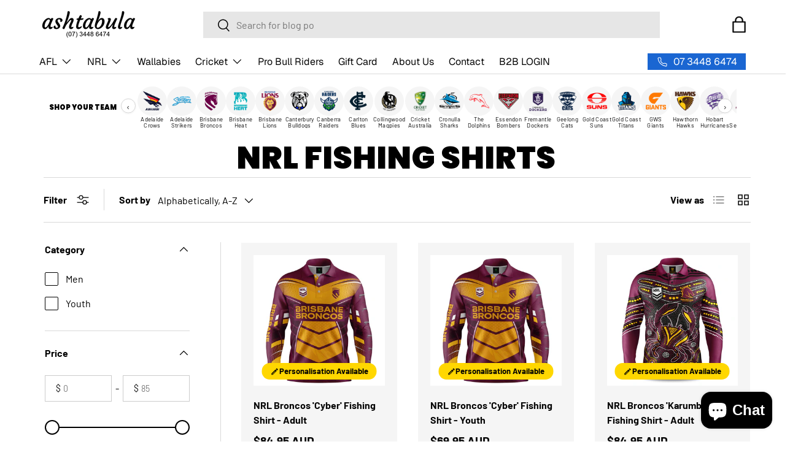

--- FILE ---
content_type: text/html; charset=utf-8
request_url: https://www.ashtabula.com.au/collections/nrl-fishing-shirts
body_size: 64241
content:
<!doctype html>
<html class="no-js" lang="en" dir="ltr">
<head>
  <script type="application/vnd.locksmith+json" data-locksmith>{"version":"v253","locked":false,"initialized":true,"scope":"collection","access_granted":true,"access_denied":false,"requires_customer":false,"manual_lock":false,"remote_lock":false,"has_timeout":false,"remote_rendered":null,"hide_resource":false,"hide_links_to_resource":false,"transparent":true,"locks":{"all":[],"opened":[]},"keys":[],"keys_signature":"e2ec48d778f484c5006dc53ed8874398771af36177ef44f3854db9c1b81748dc","state":{"template":"collection","theme":136133017683,"product":null,"collection":"nrl-fishing-shirts","page":null,"blog":null,"article":null,"app":null},"now":1768517925,"path":"\/collections\/nrl-fishing-shirts","locale_root_url":"\/","canonical_url":"https:\/\/www.ashtabula.com.au\/collections\/nrl-fishing-shirts","customer_id":null,"customer_id_signature":"e2ec48d778f484c5006dc53ed8874398771af36177ef44f3854db9c1b81748dc","cart":null}</script><script data-locksmith>!function(){undefined;!function(){var s=window.Locksmith={},e=document.querySelector('script[type="application/vnd.locksmith+json"]'),n=e&&e.innerHTML;if(s.state={},s.util={},s.loading=!1,n)try{s.state=JSON.parse(n)}catch(d){}if(document.addEventListener&&document.querySelector){var o,i,a,t=[76,79,67,75,83,77,73,84,72,49,49],c=function(){i=t.slice(0)},l="style",r=function(e){e&&27!==e.keyCode&&"click"!==e.type||(document.removeEventListener("keydown",r),document.removeEventListener("click",r),o&&document.body.removeChild(o),o=null)};c(),document.addEventListener("keyup",function(e){if(e.keyCode===i[0]){if(clearTimeout(a),i.shift(),0<i.length)return void(a=setTimeout(c,1e3));c(),r(),(o=document.createElement("div"))[l].width="50%",o[l].maxWidth="1000px",o[l].height="85%",o[l].border="1px rgba(0, 0, 0, 0.2) solid",o[l].background="rgba(255, 255, 255, 0.99)",o[l].borderRadius="4px",o[l].position="fixed",o[l].top="50%",o[l].left="50%",o[l].transform="translateY(-50%) translateX(-50%)",o[l].boxShadow="0 2px 5px rgba(0, 0, 0, 0.3), 0 0 100vh 100vw rgba(0, 0, 0, 0.5)",o[l].zIndex="2147483645";var t=document.createElement("textarea");t.value=JSON.stringify(JSON.parse(n),null,2),t[l].border="none",t[l].display="block",t[l].boxSizing="border-box",t[l].width="100%",t[l].height="100%",t[l].background="transparent",t[l].padding="22px",t[l].fontFamily="monospace",t[l].fontSize="14px",t[l].color="#333",t[l].resize="none",t[l].outline="none",t.readOnly=!0,o.appendChild(t),document.body.appendChild(o),t.addEventListener("click",function(e){e.stopImmediatePropagation()}),t.select(),document.addEventListener("keydown",r),document.addEventListener("click",r)}})}s.isEmbedded=-1!==window.location.search.indexOf("_ab=0&_fd=0&_sc=1"),s.path=s.state.path||window.location.pathname,s.basePath=s.state.locale_root_url.concat("/apps/locksmith").replace(/^\/\//,"/"),s.reloading=!1,s.util.console=window.console||{log:function(){},error:function(){}},s.util.makeUrl=function(e,t){var n,o=s.basePath+e,i=[],a=s.cache();for(n in a)i.push(n+"="+encodeURIComponent(a[n]));for(n in t)i.push(n+"="+encodeURIComponent(t[n]));return s.state.customer_id&&(i.push("customer_id="+encodeURIComponent(s.state.customer_id)),i.push("customer_id_signature="+encodeURIComponent(s.state.customer_id_signature))),o+=(-1===o.indexOf("?")?"?":"&")+i.join("&")},s._initializeCallbacks=[],s.on=function(e,t){if("initialize"!==e)throw'Locksmith.on() currently only supports the "initialize" event';s._initializeCallbacks.push(t)},s.initializeSession=function(e){if(!s.isEmbedded){var t=!1,n=!0,o=!0;(e=e||{}).silent&&(o=n=!(t=!0)),s.ping({silent:t,spinner:n,reload:o,callback:function(){s._initializeCallbacks.forEach(function(e){e()})}})}},s.cache=function(e){var t={};try{var n=function i(e){return(document.cookie.match("(^|; )"+e+"=([^;]*)")||0)[2]};t=JSON.parse(decodeURIComponent(n("locksmith-params")||"{}"))}catch(d){}if(e){for(var o in e)t[o]=e[o];document.cookie="locksmith-params=; expires=Thu, 01 Jan 1970 00:00:00 GMT; path=/",document.cookie="locksmith-params="+encodeURIComponent(JSON.stringify(t))+"; path=/"}return t},s.cache.cart=s.state.cart,s.cache.cartLastSaved=null,s.params=s.cache(),s.util.reload=function(){s.reloading=!0;try{window.location.href=window.location.href.replace(/#.*/,"")}catch(d){s.util.console.error("Preferred reload method failed",d),window.location.reload()}},s.cache.saveCart=function(e){if(!s.cache.cart||s.cache.cart===s.cache.cartLastSaved)return e?e():null;var t=s.cache.cartLastSaved;s.cache.cartLastSaved=s.cache.cart,fetch("/cart/update.js",{method:"POST",headers:{"Content-Type":"application/json",Accept:"application/json"},body:JSON.stringify({attributes:{locksmith:s.cache.cart}})}).then(function(e){if(!e.ok)throw new Error("Cart update failed: "+e.status);return e.json()}).then(function(){e&&e()})["catch"](function(e){if(s.cache.cartLastSaved=t,!s.reloading)throw e})},s.util.spinnerHTML='<style>body{background:#FFF}@keyframes spin{from{transform:rotate(0deg)}to{transform:rotate(360deg)}}#loading{display:flex;width:100%;height:50vh;color:#777;align-items:center;justify-content:center}#loading .spinner{display:block;animation:spin 600ms linear infinite;position:relative;width:50px;height:50px}#loading .spinner-ring{stroke:currentColor;stroke-dasharray:100%;stroke-width:2px;stroke-linecap:round;fill:none}</style><div id="loading"><div class="spinner"><svg width="100%" height="100%"><svg preserveAspectRatio="xMinYMin"><circle class="spinner-ring" cx="50%" cy="50%" r="45%"></circle></svg></svg></div></div>',s.util.clobberBody=function(e){document.body.innerHTML=e},s.util.clobberDocument=function(e){e.responseText&&(e=e.responseText),document.documentElement&&document.removeChild(document.documentElement);var t=document.open("text/html","replace");t.writeln(e),t.close(),setTimeout(function(){var e=t.querySelector("[autofocus]");e&&e.focus()},100)},s.util.serializeForm=function(e){if(e&&"FORM"===e.nodeName){var t,n,o={};for(t=e.elements.length-1;0<=t;t-=1)if(""!==e.elements[t].name)switch(e.elements[t].nodeName){case"INPUT":switch(e.elements[t].type){default:case"text":case"hidden":case"password":case"button":case"reset":case"submit":o[e.elements[t].name]=e.elements[t].value;break;case"checkbox":case"radio":e.elements[t].checked&&(o[e.elements[t].name]=e.elements[t].value);break;case"file":}break;case"TEXTAREA":o[e.elements[t].name]=e.elements[t].value;break;case"SELECT":switch(e.elements[t].type){case"select-one":o[e.elements[t].name]=e.elements[t].value;break;case"select-multiple":for(n=e.elements[t].options.length-1;0<=n;n-=1)e.elements[t].options[n].selected&&(o[e.elements[t].name]=e.elements[t].options[n].value)}break;case"BUTTON":switch(e.elements[t].type){case"reset":case"submit":case"button":o[e.elements[t].name]=e.elements[t].value}}return o}},s.util.on=function(e,a,s,t){t=t||document;var c="locksmith-"+e+a,n=function(e){var t=e.target,n=e.target.parentElement,o=t&&t.className&&(t.className.baseVal||t.className)||"",i=n&&n.className&&(n.className.baseVal||n.className)||"";("string"==typeof o&&-1!==o.split(/\s+/).indexOf(a)||"string"==typeof i&&-1!==i.split(/\s+/).indexOf(a))&&!e[c]&&(e[c]=!0,s(e))};t.attachEvent?t.attachEvent(e,n):t.addEventListener(e,n,!1)},s.util.enableActions=function(e){s.util.on("click","locksmith-action",function(e){e.preventDefault();var t=e.target;t.dataset.confirmWith&&!confirm(t.dataset.confirmWith)||(t.disabled=!0,t.innerText=t.dataset.disableWith,s.post("/action",t.dataset.locksmithParams,{spinner:!1,type:"text",success:function(e){(e=JSON.parse(e.responseText)).message&&alert(e.message),s.util.reload()}}))},e)},s.util.inject=function(e,t){var n=["data","locksmith","append"];if(-1!==t.indexOf(n.join("-"))){var o=document.createElement("div");o.innerHTML=t,e.appendChild(o)}else e.innerHTML=t;var i,a,s=e.querySelectorAll("script");for(a=0;a<s.length;++a){i=s[a];var c=document.createElement("script");if(i.type&&(c.type=i.type),i.src)c.src=i.src;else{var l=document.createTextNode(i.innerHTML);c.appendChild(l)}e.appendChild(c)}var r=e.querySelector("[autofocus]");r&&r.focus()},s.post=function(e,t,n){!1!==(n=n||{}).spinner&&s.util.clobberBody(s.util.spinnerHTML);var o={};n.container===document?(o.layout=1,n.success=function(e){s.util.clobberDocument(e)}):n.container&&(o.layout=0,n.success=function(e){var t=document.getElementById(n.container);s.util.inject(t,e),t.id===t.firstChild.id&&t.parentElement.replaceChild(t.firstChild,t)}),n.form_type&&(t.form_type=n.form_type),n.include_layout_classes!==undefined&&(t.include_layout_classes=n.include_layout_classes),n.lock_id!==undefined&&(t.lock_id=n.lock_id),s.loading=!0;var i=s.util.makeUrl(e,o),a="json"===n.type||"text"===n.type;fetch(i,{method:"POST",headers:{"Content-Type":"application/json",Accept:a?"application/json":"text/html"},body:JSON.stringify(t)}).then(function(e){if(!e.ok)throw new Error("Request failed: "+e.status);return e.text()}).then(function(e){var t=n.success||s.util.clobberDocument;t(a?{responseText:e}:e)})["catch"](function(e){if(!s.reloading)if("dashboard.weglot.com"!==window.location.host){if(!n.silent)throw alert("Something went wrong! Please refresh and try again."),e;console.error(e)}else console.error(e)})["finally"](function(){s.loading=!1})},s.postResource=function(e,t){e.path=s.path,e.search=window.location.search,e.state=s.state,e.passcode&&(e.passcode=e.passcode.trim()),e.email&&(e.email=e.email.trim()),e.state.cart=s.cache.cart,e.locksmith_json=s.jsonTag,e.locksmith_json_signature=s.jsonTagSignature,s.post("/resource",e,t)},s.ping=function(e){if(!s.isEmbedded){e=e||{};s.post("/ping",{path:s.path,search:window.location.search,state:s.state},{spinner:!!e.spinner,silent:"undefined"==typeof e.silent||e.silent,type:"text",success:function(e){e&&e.responseText?(e=JSON.parse(e.responseText)).messages&&0<e.messages.length&&s.showMessages(e.messages):console.error("[Locksmith] Invalid result in ping callback:",e)}})}},s.timeoutMonitor=function(){var e=s.cache.cart;s.ping({callback:function(){e!==s.cache.cart||setTimeout(function(){s.timeoutMonitor()},6e4)}})},s.showMessages=function(e){var t=document.createElement("div");t.style.position="fixed",t.style.left=0,t.style.right=0,t.style.bottom="-50px",t.style.opacity=0,t.style.background="#191919",t.style.color="#ddd",t.style.transition="bottom 0.2s, opacity 0.2s",t.style.zIndex=999999,t.innerHTML="        <style>          .locksmith-ab .locksmith-b { display: none; }          .locksmith-ab.toggled .locksmith-b { display: flex; }          .locksmith-ab.toggled .locksmith-a { display: none; }          .locksmith-flex { display: flex; flex-wrap: wrap; justify-content: space-between; align-items: center; padding: 10px 20px; }          .locksmith-message + .locksmith-message { border-top: 1px #555 solid; }          .locksmith-message a { color: inherit; font-weight: bold; }          .locksmith-message a:hover { color: inherit; opacity: 0.8; }          a.locksmith-ab-toggle { font-weight: inherit; text-decoration: underline; }          .locksmith-text { flex-grow: 1; }          .locksmith-cta { flex-grow: 0; text-align: right; }          .locksmith-cta button { transform: scale(0.8); transform-origin: left; }          .locksmith-cta > * { display: block; }          .locksmith-cta > * + * { margin-top: 10px; }          .locksmith-message a.locksmith-close { flex-grow: 0; text-decoration: none; margin-left: 15px; font-size: 30px; font-family: monospace; display: block; padding: 2px 10px; }                    @media screen and (max-width: 600px) {            .locksmith-wide-only { display: none !important; }            .locksmith-flex { padding: 0 15px; }            .locksmith-flex > * { margin-top: 5px; margin-bottom: 5px; }            .locksmith-cta { text-align: left; }          }                    @media screen and (min-width: 601px) {            .locksmith-narrow-only { display: none !important; }          }        </style>      "+e.map(function(e){return'<div class="locksmith-message">'+e+"</div>"}).join(""),document.body.appendChild(t),document.body.style.position="relative",document.body.parentElement.style.paddingBottom=t.offsetHeight+"px",setTimeout(function(){t.style.bottom=0,t.style.opacity=1},50),s.util.on("click","locksmith-ab-toggle",function(e){e.preventDefault();for(var t=e.target.parentElement;-1===t.className.split(" ").indexOf("locksmith-ab");)t=t.parentElement;-1!==t.className.split(" ").indexOf("toggled")?t.className=t.className.replace("toggled",""):t.className=t.className+" toggled"}),s.util.enableActions(t)}}()}();</script>
      <script data-locksmith>Locksmith.cache.cart=null</script>

  <script data-locksmith>Locksmith.jsonTag="{\"version\":\"v253\",\"locked\":false,\"initialized\":true,\"scope\":\"collection\",\"access_granted\":true,\"access_denied\":false,\"requires_customer\":false,\"manual_lock\":false,\"remote_lock\":false,\"has_timeout\":false,\"remote_rendered\":null,\"hide_resource\":false,\"hide_links_to_resource\":false,\"transparent\":true,\"locks\":{\"all\":[],\"opened\":[]},\"keys\":[],\"keys_signature\":\"e2ec48d778f484c5006dc53ed8874398771af36177ef44f3854db9c1b81748dc\",\"state\":{\"template\":\"collection\",\"theme\":136133017683,\"product\":null,\"collection\":\"nrl-fishing-shirts\",\"page\":null,\"blog\":null,\"article\":null,\"app\":null},\"now\":1768517925,\"path\":\"\\\/collections\\\/nrl-fishing-shirts\",\"locale_root_url\":\"\\\/\",\"canonical_url\":\"https:\\\/\\\/www.ashtabula.com.au\\\/collections\\\/nrl-fishing-shirts\",\"customer_id\":null,\"customer_id_signature\":\"e2ec48d778f484c5006dc53ed8874398771af36177ef44f3854db9c1b81748dc\",\"cart\":null}";Locksmith.jsonTagSignature="5c6d9adaf5dcb3c896ea3bb0e2ee5f3cfcae5d1d7b562fb5d23f3cd5c7c3e4f3"</script>
<meta charset="utf-8">
<meta name="viewport" content="width=device-width,initial-scale=1">
<title>NRL Fishing Shirts &ndash; Ashtabula</title><link rel="canonical" href="https://www.ashtabula.com.au/collections/nrl-fishing-shirts"><link rel="icon" href="//www.ashtabula.com.au/cdn/shop/files/Ashtabula-Favicon.png?crop=center&height=48&v=1750809976&width=48" type="image/png">
  <link rel="apple-touch-icon" href="//www.ashtabula.com.au/cdn/shop/files/Ashtabula-Favicon.png?crop=center&height=180&v=1750809976&width=180"><meta name="description" content="NRL Fishing Shirts Official merchandise of the NRL.">
<meta property="og:site_name" content="Ashtabula">
<meta property="og:url" content="https://www.ashtabula.com.au/collections/nrl-fishing-shirts"><meta property="og:title" content="NRL Fishing Shirts">
<meta property="og:type" content="product.group">
<meta property="og:description" content="NRL Fishing Shirts Official merchandise of the NRL.">
<meta property="og:image" content="http://www.ashtabula.com.au/cdn/shop/collections/545x800-WebBanner-NRL-Ignition-V2.jpg?crop=center&height=1200&v=1705620568&width=1200">
<meta property="og:image:secure_url" content="https://www.ashtabula.com.au/cdn/shop/collections/545x800-WebBanner-NRL-Ignition-V2.jpg?crop=center&height=1200&v=1705620568&width=1200">
<meta property="og:image:width" content="545">
  <meta property="og:image:height" content="800"><meta name="twitter:card" content="summary_large_image"><meta name="twitter:title" content="NRL Fishing Shirts">
<meta name="twitter:description" content="NRL Fishing Shirts Official merchandise of the NRL.">
<link rel="preload" href="//www.ashtabula.com.au/cdn/shop/t/39/assets/main.css?v=184020056803857988171756948616" as="style"><style data-shopify>
@font-face {
  font-family: Barlow;
  font-weight: 400;
  font-style: normal;
  font-display: swap;
  src: url("//www.ashtabula.com.au/cdn/fonts/barlow/barlow_n4.038c60d7ea9ddb238b2f64ba6f463ba6c0b5e5ad.woff2") format("woff2"),
       url("//www.ashtabula.com.au/cdn/fonts/barlow/barlow_n4.074a9f2b990b38aec7d56c68211821e455b6d075.woff") format("woff");
}
@font-face {
  font-family: Barlow;
  font-weight: 700;
  font-style: normal;
  font-display: swap;
  src: url("//www.ashtabula.com.au/cdn/fonts/barlow/barlow_n7.691d1d11f150e857dcbc1c10ef03d825bc378d81.woff2") format("woff2"),
       url("//www.ashtabula.com.au/cdn/fonts/barlow/barlow_n7.4fdbb1cb7da0e2c2f88492243ffa2b4f91924840.woff") format("woff");
}
@font-face {
  font-family: Barlow;
  font-weight: 400;
  font-style: italic;
  font-display: swap;
  src: url("//www.ashtabula.com.au/cdn/fonts/barlow/barlow_i4.8c59b6445f83f078b3520bad98b24d859431b377.woff2") format("woff2"),
       url("//www.ashtabula.com.au/cdn/fonts/barlow/barlow_i4.bf7e6d69237bd02188410034976892368fd014c0.woff") format("woff");
}
@font-face {
  font-family: Barlow;
  font-weight: 700;
  font-style: italic;
  font-display: swap;
  src: url("//www.ashtabula.com.au/cdn/fonts/barlow/barlow_i7.50e19d6cc2ba5146fa437a5a7443c76d5d730103.woff2") format("woff2"),
       url("//www.ashtabula.com.au/cdn/fonts/barlow/barlow_i7.47e9f98f1b094d912e6fd631cc3fe93d9f40964f.woff") format("woff");
}
@font-face {
  font-family: Poppins;
  font-weight: 900;
  font-style: normal;
  font-display: swap;
  src: url("//www.ashtabula.com.au/cdn/fonts/poppins/poppins_n9.eb6b9ef01b62e777a960bfd02fc9fb4918cd3eab.woff2") format("woff2"),
       url("//www.ashtabula.com.au/cdn/fonts/poppins/poppins_n9.6501a5bd018e348b6d5d6e8c335f9e7d32a80c36.woff") format("woff");
}
@font-face {
  font-family: Geist;
  font-weight: 400;
  font-style: normal;
  font-display: swap;
  src: url("//www.ashtabula.com.au/cdn/fonts/geist/geist_n4.6e27f20c83b0a07405328f98ff3b0be957c5d6d5.woff2") format("woff2"),
       url("//www.ashtabula.com.au/cdn/fonts/geist/geist_n4.492f36219dd328eb9d6fa578986db9fe6d514f67.woff") format("woff");
}
:root {
      --bg-color: 255 255 255 / 1.0;
      --bg-color-og: 255 255 255 / 1.0;
      --heading-color: 0 0 0;
      --text-color: 0 0 0;
      --text-color-og: 0 0 0;
      --scrollbar-color: 0 0 0;
      --link-color: 0 0 0;
      --link-color-og: 0 0 0;
      --star-color: 255 215 55;--swatch-border-color-default: 204 204 204;
        --swatch-border-color-active: 128 128 128;
        --swatch-card-size: 24px;
        --swatch-variant-picker-size: 64px;--color-scheme-1-bg: 245 245 245 / 1.0;
      --color-scheme-1-grad: linear-gradient(46deg, rgba(245, 245, 245, 1) 13%, rgba(249, 249, 249, 1) 86%);
      --color-scheme-1-heading: 0 0 0;
      --color-scheme-1-text: 0 0 0;
      --color-scheme-1-btn-bg: 26 102 210;
      --color-scheme-1-btn-text: 255 255 255;
      --color-scheme-1-btn-bg-hover: 73 134 219;--color-scheme-2-bg: 46 46 46 / 1.0;
      --color-scheme-2-grad: linear-gradient(180deg, rgba(44, 126, 63, 1), rgba(19, 91, 13, 1) 100%);
      --color-scheme-2-heading: 255 255 255;
      --color-scheme-2-text: 255 255 255;
      --color-scheme-2-btn-bg: 26 102 210;
      --color-scheme-2-btn-text: 255 255 255;
      --color-scheme-2-btn-bg-hover: 73 134 219;--color-scheme-3-bg: 209 0 0 / 1.0;
      --color-scheme-3-grad: ;
      --color-scheme-3-heading: 255 255 255;
      --color-scheme-3-text: 255 255 255;
      --color-scheme-3-btn-bg: 255 255 255;
      --color-scheme-3-btn-text: 209 0 0;
      --color-scheme-3-btn-bg-hover: 250 230 230;

      --drawer-bg-color: 255 255 255 / 1.0;
      --drawer-text-color: 0 0 0;

      --panel-bg-color: 245 245 245 / 1.0;
      --panel-heading-color: 0 0 0;
      --panel-text-color: 0 0 0;

      --in-stock-text-color: 13 164 74;
      --low-stock-text-color: 54 55 55;
      --very-low-stock-text-color: 227 43 43;
      --no-stock-text-color: 7 7 7;
      --no-stock-backordered-text-color: 119 119 119;

      --error-bg-color: 252 237 238;
      --error-text-color: 180 12 28;
      --success-bg-color: 232 246 234;
      --success-text-color: 44 126 63;
      --info-bg-color: 228 237 250;
      --info-text-color: 26 102 210;

      --heading-font-family: Poppins, sans-serif;
      --heading-font-style: normal;
      --heading-font-weight: 900;
      --heading-scale-start: 6;

      --navigation-font-family: Geist, sans-serif;
      --navigation-font-style: normal;
      --navigation-font-weight: 400;
      --heading-text-transform: uppercase;

      --subheading-text-transform: uppercase;
      --body-font-family: Barlow, sans-serif;
      --body-font-style: normal;
      --body-font-weight: 400;
      --body-font-size: 16;

      --section-gap: 64;
      --heading-gap: calc(8 * var(--space-unit));--grid-column-gap: 20px;--btn-bg-color: 26 102 210;
      --btn-bg-hover-color: 73 134 219;
      --btn-text-color: 255 255 255;
      --btn-bg-color-og: 26 102 210;
      --btn-text-color-og: 255 255 255;
      --btn-alt-bg-color: 255 255 255;
      --btn-alt-bg-alpha: 1.0;
      --btn-alt-text-color: 26 102 210;
      --btn-border-width: 1px;
      --btn-padding-y: 12px;

      

      --btn-lg-border-radius: 50%;
      --btn-icon-border-radius: 50%;
      --input-with-btn-inner-radius: var(--btn-border-radius);
      --btn-text-transform: uppercase;

      --input-bg-color: 255 255 255 / 1.0;
      --input-text-color: 0 0 0;
      --input-border-width: 1px;
      --input-border-radius: 0px;
      --textarea-border-radius: 0px;
      --input-bg-color-diff-3: #f7f7f7;
      --input-bg-color-diff-6: #f0f0f0;

      --modal-border-radius: 0px;
      --modal-overlay-color: 0 0 0;
      --modal-overlay-opacity: 0.4;
      --drawer-border-radius: 0px;
      --overlay-border-radius: 0px;

      --custom-label-bg-color: 129 244 225 / 1.0;
      --custom-label-text-color: 7 7 7 / 1.0;--sale-label-bg-color: 227 43 43 / 1.0;
      --sale-label-text-color: 255 255 255 / 1.0;--sold-out-label-bg-color: 46 46 46 / 1.0;
      --sold-out-label-text-color: 255 255 255 / 1.0;--new-label-bg-color: 26 210 53 / 1.0;
      --new-label-text-color: 255 255 255 / 1.0;--preorder-label-bg-color: 86 203 249 / 1.0;
      --preorder-label-text-color: 0 0 0 / 1.0;

      --collection-label-color: 0 126 18 / 1.0;

      --page-width: 1590px;
      --gutter-sm: 20px;
      --gutter-md: 32px;
      --gutter-lg: 64px;

      --payment-terms-bg-color: #ffffff;

      --coll-card-bg-color: #f5f5f5;
      --coll-card-border-color: #ffffff;

      --card-highlight-bg-color: #F9F9F9;
      --card-highlight-text-color: 85 85 85;
      --card-highlight-border-color: #E1E1E1;--card-bg-color: #f5f5f5;
      --card-text-color: 7 7 7;
      --card-border-color: #ffffff;

      --reading-width: 48em;
    }

    @media (max-width: 769px) {
      :root {
        --reading-width: 36em;
      }
    }
  </style><link rel="stylesheet" href="//www.ashtabula.com.au/cdn/shop/t/39/assets/main.css?v=184020056803857988171756948616">
  <script src="//www.ashtabula.com.au/cdn/shop/t/39/assets/main.js?v=182340204423554326591749785382" defer="defer"></script><link rel="preload" href="//www.ashtabula.com.au/cdn/fonts/barlow/barlow_n4.038c60d7ea9ddb238b2f64ba6f463ba6c0b5e5ad.woff2" as="font" type="font/woff2" crossorigin fetchpriority="high"><link rel="preload" href="//www.ashtabula.com.au/cdn/fonts/poppins/poppins_n9.eb6b9ef01b62e777a960bfd02fc9fb4918cd3eab.woff2" as="font" type="font/woff2" crossorigin fetchpriority="high"><script>window.performance && window.performance.mark && window.performance.mark('shopify.content_for_header.start');</script><meta name="google-site-verification" content="CFNIpx8SMYV50ja3Mfp1A2hysSL2EowWpQxQcvl-iq4">
<meta id="shopify-digital-wallet" name="shopify-digital-wallet" content="/11353646/digital_wallets/dialog">
<meta name="shopify-checkout-api-token" content="856df94dd0fe01a060b48af6435062a9">
<meta id="in-context-paypal-metadata" data-shop-id="11353646" data-venmo-supported="false" data-environment="production" data-locale="en_US" data-paypal-v4="true" data-currency="AUD">
<link rel="alternate" type="application/atom+xml" title="Feed" href="/collections/nrl-fishing-shirts.atom" />
<link rel="next" href="/collections/nrl-fishing-shirts?page=2">
<link rel="alternate" type="application/json+oembed" href="https://www.ashtabula.com.au/collections/nrl-fishing-shirts.oembed">
<script async="async" src="/checkouts/internal/preloads.js?locale=en-AU"></script>
<link rel="preconnect" href="https://shop.app" crossorigin="anonymous">
<script async="async" src="https://shop.app/checkouts/internal/preloads.js?locale=en-AU&shop_id=11353646" crossorigin="anonymous"></script>
<script id="apple-pay-shop-capabilities" type="application/json">{"shopId":11353646,"countryCode":"AU","currencyCode":"AUD","merchantCapabilities":["supports3DS"],"merchantId":"gid:\/\/shopify\/Shop\/11353646","merchantName":"Ashtabula","requiredBillingContactFields":["postalAddress","email","phone"],"requiredShippingContactFields":["postalAddress","email","phone"],"shippingType":"shipping","supportedNetworks":["visa","masterCard"],"total":{"type":"pending","label":"Ashtabula","amount":"1.00"},"shopifyPaymentsEnabled":true,"supportsSubscriptions":true}</script>
<script id="shopify-features" type="application/json">{"accessToken":"856df94dd0fe01a060b48af6435062a9","betas":["rich-media-storefront-analytics"],"domain":"www.ashtabula.com.au","predictiveSearch":true,"shopId":11353646,"locale":"en"}</script>
<script>var Shopify = Shopify || {};
Shopify.shop = "ashtabula.myshopify.com";
Shopify.locale = "en";
Shopify.currency = {"active":"AUD","rate":"1.0"};
Shopify.country = "AU";
Shopify.theme = {"name":"Enterprise (Current)","id":136133017683,"schema_name":"Enterprise","schema_version":"1.6.3","theme_store_id":1657,"role":"main"};
Shopify.theme.handle = "null";
Shopify.theme.style = {"id":null,"handle":null};
Shopify.cdnHost = "www.ashtabula.com.au/cdn";
Shopify.routes = Shopify.routes || {};
Shopify.routes.root = "/";</script>
<script type="module">!function(o){(o.Shopify=o.Shopify||{}).modules=!0}(window);</script>
<script>!function(o){function n(){var o=[];function n(){o.push(Array.prototype.slice.apply(arguments))}return n.q=o,n}var t=o.Shopify=o.Shopify||{};t.loadFeatures=n(),t.autoloadFeatures=n()}(window);</script>
<script>
  window.ShopifyPay = window.ShopifyPay || {};
  window.ShopifyPay.apiHost = "shop.app\/pay";
  window.ShopifyPay.redirectState = null;
</script>
<script id="shop-js-analytics" type="application/json">{"pageType":"collection"}</script>
<script defer="defer" async type="module" src="//www.ashtabula.com.au/cdn/shopifycloud/shop-js/modules/v2/client.init-shop-cart-sync_IZsNAliE.en.esm.js"></script>
<script defer="defer" async type="module" src="//www.ashtabula.com.au/cdn/shopifycloud/shop-js/modules/v2/chunk.common_0OUaOowp.esm.js"></script>
<script type="module">
  await import("//www.ashtabula.com.au/cdn/shopifycloud/shop-js/modules/v2/client.init-shop-cart-sync_IZsNAliE.en.esm.js");
await import("//www.ashtabula.com.au/cdn/shopifycloud/shop-js/modules/v2/chunk.common_0OUaOowp.esm.js");

  window.Shopify.SignInWithShop?.initShopCartSync?.({"fedCMEnabled":true,"windoidEnabled":true});

</script>
<script>
  window.Shopify = window.Shopify || {};
  if (!window.Shopify.featureAssets) window.Shopify.featureAssets = {};
  window.Shopify.featureAssets['shop-js'] = {"shop-cart-sync":["modules/v2/client.shop-cart-sync_DLOhI_0X.en.esm.js","modules/v2/chunk.common_0OUaOowp.esm.js"],"init-fed-cm":["modules/v2/client.init-fed-cm_C6YtU0w6.en.esm.js","modules/v2/chunk.common_0OUaOowp.esm.js"],"shop-button":["modules/v2/client.shop-button_BCMx7GTG.en.esm.js","modules/v2/chunk.common_0OUaOowp.esm.js"],"shop-cash-offers":["modules/v2/client.shop-cash-offers_BT26qb5j.en.esm.js","modules/v2/chunk.common_0OUaOowp.esm.js","modules/v2/chunk.modal_CGo_dVj3.esm.js"],"init-windoid":["modules/v2/client.init-windoid_B9PkRMql.en.esm.js","modules/v2/chunk.common_0OUaOowp.esm.js"],"init-shop-email-lookup-coordinator":["modules/v2/client.init-shop-email-lookup-coordinator_DZkqjsbU.en.esm.js","modules/v2/chunk.common_0OUaOowp.esm.js"],"shop-toast-manager":["modules/v2/client.shop-toast-manager_Di2EnuM7.en.esm.js","modules/v2/chunk.common_0OUaOowp.esm.js"],"shop-login-button":["modules/v2/client.shop-login-button_BtqW_SIO.en.esm.js","modules/v2/chunk.common_0OUaOowp.esm.js","modules/v2/chunk.modal_CGo_dVj3.esm.js"],"avatar":["modules/v2/client.avatar_BTnouDA3.en.esm.js"],"pay-button":["modules/v2/client.pay-button_CWa-C9R1.en.esm.js","modules/v2/chunk.common_0OUaOowp.esm.js"],"init-shop-cart-sync":["modules/v2/client.init-shop-cart-sync_IZsNAliE.en.esm.js","modules/v2/chunk.common_0OUaOowp.esm.js"],"init-customer-accounts":["modules/v2/client.init-customer-accounts_DenGwJTU.en.esm.js","modules/v2/client.shop-login-button_BtqW_SIO.en.esm.js","modules/v2/chunk.common_0OUaOowp.esm.js","modules/v2/chunk.modal_CGo_dVj3.esm.js"],"init-shop-for-new-customer-accounts":["modules/v2/client.init-shop-for-new-customer-accounts_JdHXxpS9.en.esm.js","modules/v2/client.shop-login-button_BtqW_SIO.en.esm.js","modules/v2/chunk.common_0OUaOowp.esm.js","modules/v2/chunk.modal_CGo_dVj3.esm.js"],"init-customer-accounts-sign-up":["modules/v2/client.init-customer-accounts-sign-up_D6__K_p8.en.esm.js","modules/v2/client.shop-login-button_BtqW_SIO.en.esm.js","modules/v2/chunk.common_0OUaOowp.esm.js","modules/v2/chunk.modal_CGo_dVj3.esm.js"],"checkout-modal":["modules/v2/client.checkout-modal_C_ZQDY6s.en.esm.js","modules/v2/chunk.common_0OUaOowp.esm.js","modules/v2/chunk.modal_CGo_dVj3.esm.js"],"shop-follow-button":["modules/v2/client.shop-follow-button_XetIsj8l.en.esm.js","modules/v2/chunk.common_0OUaOowp.esm.js","modules/v2/chunk.modal_CGo_dVj3.esm.js"],"lead-capture":["modules/v2/client.lead-capture_DvA72MRN.en.esm.js","modules/v2/chunk.common_0OUaOowp.esm.js","modules/v2/chunk.modal_CGo_dVj3.esm.js"],"shop-login":["modules/v2/client.shop-login_ClXNxyh6.en.esm.js","modules/v2/chunk.common_0OUaOowp.esm.js","modules/v2/chunk.modal_CGo_dVj3.esm.js"],"payment-terms":["modules/v2/client.payment-terms_CNlwjfZz.en.esm.js","modules/v2/chunk.common_0OUaOowp.esm.js","modules/v2/chunk.modal_CGo_dVj3.esm.js"]};
</script>
<script>(function() {
  var isLoaded = false;
  function asyncLoad() {
    if (isLoaded) return;
    isLoaded = true;
    var urls = ["https:\/\/r3-t.trackedlink.net\/_dmspt.js?shop=ashtabula.myshopify.com","https:\/\/cdn.hextom.com\/js\/freeshippingbar.js?shop=ashtabula.myshopify.com","https:\/\/cdn.hextom.com\/js\/quickannouncementbar.js?shop=ashtabula.myshopify.com","https:\/\/cdnv2.zoomifi.com\/sales_pop\/pb_pop.js?v=85212\u0026shop=ashtabula.myshopify.com","https:\/\/r3-t.trackedlink.net\/shopify\/ddgtag.js?shop=ashtabula.myshopify.com"];
    for (var i = 0; i < urls.length; i++) {
      var s = document.createElement('script');
      s.type = 'text/javascript';
      s.async = true;
      s.src = urls[i];
      var x = document.getElementsByTagName('script')[0];
      x.parentNode.insertBefore(s, x);
    }
  };
  if(window.attachEvent) {
    window.attachEvent('onload', asyncLoad);
  } else {
    window.addEventListener('load', asyncLoad, false);
  }
})();</script>
<script id="__st">var __st={"a":11353646,"offset":36000,"reqid":"4f2174f0-a1dd-4395-a73a-40ee9848c244-1768517924","pageurl":"www.ashtabula.com.au\/collections\/nrl-fishing-shirts","u":"2d9c3b99facb","p":"collection","rtyp":"collection","rid":279351001171};</script>
<script>window.ShopifyPaypalV4VisibilityTracking = true;</script>
<script id="captcha-bootstrap">!function(){'use strict';const t='contact',e='account',n='new_comment',o=[[t,t],['blogs',n],['comments',n],[t,'customer']],c=[[e,'customer_login'],[e,'guest_login'],[e,'recover_customer_password'],[e,'create_customer']],r=t=>t.map((([t,e])=>`form[action*='/${t}']:not([data-nocaptcha='true']) input[name='form_type'][value='${e}']`)).join(','),a=t=>()=>t?[...document.querySelectorAll(t)].map((t=>t.form)):[];function s(){const t=[...o],e=r(t);return a(e)}const i='password',u='form_key',d=['recaptcha-v3-token','g-recaptcha-response','h-captcha-response',i],f=()=>{try{return window.sessionStorage}catch{return}},m='__shopify_v',_=t=>t.elements[u];function p(t,e,n=!1){try{const o=window.sessionStorage,c=JSON.parse(o.getItem(e)),{data:r}=function(t){const{data:e,action:n}=t;return t[m]||n?{data:e,action:n}:{data:t,action:n}}(c);for(const[e,n]of Object.entries(r))t.elements[e]&&(t.elements[e].value=n);n&&o.removeItem(e)}catch(o){console.error('form repopulation failed',{error:o})}}const l='form_type',E='cptcha';function T(t){t.dataset[E]=!0}const w=window,h=w.document,L='Shopify',v='ce_forms',y='captcha';let A=!1;((t,e)=>{const n=(g='f06e6c50-85a8-45c8-87d0-21a2b65856fe',I='https://cdn.shopify.com/shopifycloud/storefront-forms-hcaptcha/ce_storefront_forms_captcha_hcaptcha.v1.5.2.iife.js',D={infoText:'Protected by hCaptcha',privacyText:'Privacy',termsText:'Terms'},(t,e,n)=>{const o=w[L][v],c=o.bindForm;if(c)return c(t,g,e,D).then(n);var r;o.q.push([[t,g,e,D],n]),r=I,A||(h.body.append(Object.assign(h.createElement('script'),{id:'captcha-provider',async:!0,src:r})),A=!0)});var g,I,D;w[L]=w[L]||{},w[L][v]=w[L][v]||{},w[L][v].q=[],w[L][y]=w[L][y]||{},w[L][y].protect=function(t,e){n(t,void 0,e),T(t)},Object.freeze(w[L][y]),function(t,e,n,w,h,L){const[v,y,A,g]=function(t,e,n){const i=e?o:[],u=t?c:[],d=[...i,...u],f=r(d),m=r(i),_=r(d.filter((([t,e])=>n.includes(e))));return[a(f),a(m),a(_),s()]}(w,h,L),I=t=>{const e=t.target;return e instanceof HTMLFormElement?e:e&&e.form},D=t=>v().includes(t);t.addEventListener('submit',(t=>{const e=I(t);if(!e)return;const n=D(e)&&!e.dataset.hcaptchaBound&&!e.dataset.recaptchaBound,o=_(e),c=g().includes(e)&&(!o||!o.value);(n||c)&&t.preventDefault(),c&&!n&&(function(t){try{if(!f())return;!function(t){const e=f();if(!e)return;const n=_(t);if(!n)return;const o=n.value;o&&e.removeItem(o)}(t);const e=Array.from(Array(32),(()=>Math.random().toString(36)[2])).join('');!function(t,e){_(t)||t.append(Object.assign(document.createElement('input'),{type:'hidden',name:u})),t.elements[u].value=e}(t,e),function(t,e){const n=f();if(!n)return;const o=[...t.querySelectorAll(`input[type='${i}']`)].map((({name:t})=>t)),c=[...d,...o],r={};for(const[a,s]of new FormData(t).entries())c.includes(a)||(r[a]=s);n.setItem(e,JSON.stringify({[m]:1,action:t.action,data:r}))}(t,e)}catch(e){console.error('failed to persist form',e)}}(e),e.submit())}));const S=(t,e)=>{t&&!t.dataset[E]&&(n(t,e.some((e=>e===t))),T(t))};for(const o of['focusin','change'])t.addEventListener(o,(t=>{const e=I(t);D(e)&&S(e,y())}));const B=e.get('form_key'),M=e.get(l),P=B&&M;t.addEventListener('DOMContentLoaded',(()=>{const t=y();if(P)for(const e of t)e.elements[l].value===M&&p(e,B);[...new Set([...A(),...v().filter((t=>'true'===t.dataset.shopifyCaptcha))])].forEach((e=>S(e,t)))}))}(h,new URLSearchParams(w.location.search),n,t,e,['guest_login'])})(!0,!0)}();</script>
<script integrity="sha256-4kQ18oKyAcykRKYeNunJcIwy7WH5gtpwJnB7kiuLZ1E=" data-source-attribution="shopify.loadfeatures" defer="defer" src="//www.ashtabula.com.au/cdn/shopifycloud/storefront/assets/storefront/load_feature-a0a9edcb.js" crossorigin="anonymous"></script>
<script crossorigin="anonymous" defer="defer" src="//www.ashtabula.com.au/cdn/shopifycloud/storefront/assets/shopify_pay/storefront-65b4c6d7.js?v=20250812"></script>
<script data-source-attribution="shopify.dynamic_checkout.dynamic.init">var Shopify=Shopify||{};Shopify.PaymentButton=Shopify.PaymentButton||{isStorefrontPortableWallets:!0,init:function(){window.Shopify.PaymentButton.init=function(){};var t=document.createElement("script");t.src="https://www.ashtabula.com.au/cdn/shopifycloud/portable-wallets/latest/portable-wallets.en.js",t.type="module",document.head.appendChild(t)}};
</script>
<script data-source-attribution="shopify.dynamic_checkout.buyer_consent">
  function portableWalletsHideBuyerConsent(e){var t=document.getElementById("shopify-buyer-consent"),n=document.getElementById("shopify-subscription-policy-button");t&&n&&(t.classList.add("hidden"),t.setAttribute("aria-hidden","true"),n.removeEventListener("click",e))}function portableWalletsShowBuyerConsent(e){var t=document.getElementById("shopify-buyer-consent"),n=document.getElementById("shopify-subscription-policy-button");t&&n&&(t.classList.remove("hidden"),t.removeAttribute("aria-hidden"),n.addEventListener("click",e))}window.Shopify?.PaymentButton&&(window.Shopify.PaymentButton.hideBuyerConsent=portableWalletsHideBuyerConsent,window.Shopify.PaymentButton.showBuyerConsent=portableWalletsShowBuyerConsent);
</script>
<script data-source-attribution="shopify.dynamic_checkout.cart.bootstrap">document.addEventListener("DOMContentLoaded",(function(){function t(){return document.querySelector("shopify-accelerated-checkout-cart, shopify-accelerated-checkout")}if(t())Shopify.PaymentButton.init();else{new MutationObserver((function(e,n){t()&&(Shopify.PaymentButton.init(),n.disconnect())})).observe(document.body,{childList:!0,subtree:!0})}}));
</script>
<link id="shopify-accelerated-checkout-styles" rel="stylesheet" media="screen" href="https://www.ashtabula.com.au/cdn/shopifycloud/portable-wallets/latest/accelerated-checkout-backwards-compat.css" crossorigin="anonymous">
<style id="shopify-accelerated-checkout-cart">
        #shopify-buyer-consent {
  margin-top: 1em;
  display: inline-block;
  width: 100%;
}

#shopify-buyer-consent.hidden {
  display: none;
}

#shopify-subscription-policy-button {
  background: none;
  border: none;
  padding: 0;
  text-decoration: underline;
  font-size: inherit;
  cursor: pointer;
}

#shopify-subscription-policy-button::before {
  box-shadow: none;
}

      </style>
<script id="sections-script" data-sections="header,footer" defer="defer" src="//www.ashtabula.com.au/cdn/shop/t/39/compiled_assets/scripts.js?13696"></script>
<script>window.performance && window.performance.mark && window.performance.mark('shopify.content_for_header.end');</script>

 <link href="//www.ashtabula.com.au/cdn/shop/t/39/assets/bold-options.css?v=38060852700641825871752574497" rel="stylesheet" type="text/css" media="all" />


  <script>document.documentElement.className = document.documentElement.className.replace('no-js', 'js');</script><!-- CC Custom Head Start --><!-- CC Custom Head End --><script>window.is_hulkpo_installed=true</script><!-- BEGIN app block: shopify://apps/sc-product-options/blocks/app-embed/873c9b74-306d-4f83-b58b-a2f5043d2187 --><!-- BEGIN app snippet: bold-options-hybrid -->
<script>
    window.BOLD = window.BOLD || {};
        window.BOLD.options = window.BOLD.options || {};
        window.BOLD.options.settings = window.BOLD.options.settings || {};
        window.BOLD.options.settings.v1_variant_mode = window.BOLD.options.settings.v1_variant_mode || true;
        window.BOLD.options.settings.hybrid_fix_auto_insert_inputs =
        window.BOLD.options.settings.hybrid_fix_auto_insert_inputs || true;
</script>
<!-- END app snippet --><!-- BEGIN app snippet: bold-common --><script>window.BOLD = window.BOLD || {};
    window.BOLD.common = window.BOLD.common || {};
    window.BOLD.common.Shopify = window.BOLD.common.Shopify || {};
    window.BOLD.common.Shopify.shop = {
      domain: 'www.ashtabula.com.au',
      permanent_domain: 'ashtabula.myshopify.com',
      url: 'https://www.ashtabula.com.au',
      secure_url: 'https://www.ashtabula.com.au',money_format: "${{amount}}",currency: "AUD"
    };
    window.BOLD.common.Shopify.customer = {
      id: null,
      tags: null,
    };
    window.BOLD.common.Shopify.cart = {"note":null,"attributes":{},"original_total_price":0,"total_price":0,"total_discount":0,"total_weight":0.0,"item_count":0,"items":[],"requires_shipping":false,"currency":"AUD","items_subtotal_price":0,"cart_level_discount_applications":[],"checkout_charge_amount":0};
    window.BOLD.common.template = 'collection';window.BOLD.common.Shopify.formatMoney = function(money, format) {
        function n(t, e) {
            return "undefined" == typeof t ? e : t
        }
        function r(t, e, r, i) {
            if (e = n(e, 2),
                r = n(r, ","),
                i = n(i, "."),
            isNaN(t) || null == t)
                return 0;
            t = (t / 100).toFixed(e);
            var o = t.split(".")
                , a = o[0].replace(/(\d)(?=(\d\d\d)+(?!\d))/g, "$1" + r)
                , s = o[1] ? i + o[1] : "";
            return a + s
        }
        "string" == typeof money && (money = money.replace(".", ""));
        var i = ""
            , o = /\{\{\s*(\w+)\s*\}\}/
            , a = format || window.BOLD.common.Shopify.shop.money_format || window.Shopify.money_format || "$ {{ amount }}";
        switch (a.match(o)[1]) {
            case "amount":
                i = r(money, 2, ",", ".");
                break;
            case "amount_no_decimals":
                i = r(money, 0, ",", ".");
                break;
            case "amount_with_comma_separator":
                i = r(money, 2, ".", ",");
                break;
            case "amount_no_decimals_with_comma_separator":
                i = r(money, 0, ".", ",");
                break;
            case "amount_with_space_separator":
                i = r(money, 2, " ", ",");
                break;
            case "amount_no_decimals_with_space_separator":
                i = r(money, 0, " ", ",");
                break;
            case "amount_with_apostrophe_separator":
                i = r(money, 2, "'", ".");
                break;
        }
        return a.replace(o, i);
    };
    window.BOLD.common.Shopify.saveProduct = function (handle, product) {
      if (typeof handle === 'string' && typeof window.BOLD.common.Shopify.products[handle] === 'undefined') {
        if (typeof product === 'number') {
          window.BOLD.common.Shopify.handles[product] = handle;
          product = { id: product };
        }
        window.BOLD.common.Shopify.products[handle] = product;
      }
    };
    window.BOLD.common.Shopify.saveVariant = function (variant_id, variant) {
      if (typeof variant_id === 'number' && typeof window.BOLD.common.Shopify.variants[variant_id] === 'undefined') {
        window.BOLD.common.Shopify.variants[variant_id] = variant;
      }
    };window.BOLD.common.Shopify.products = window.BOLD.common.Shopify.products || {};
    window.BOLD.common.Shopify.variants = window.BOLD.common.Shopify.variants || {};
    window.BOLD.common.Shopify.handles = window.BOLD.common.Shopify.handles || {};window.BOLD.common.Shopify.saveProduct(null, null);window.BOLD.apps_installed = {"Product Options":2} || {};window.BOLD.common.Shopify.saveProduct("nrl-broncos-cyber-fishing-shirt-adult", 7600950149203);window.BOLD.common.Shopify.saveVariant(42699300700243, { product_id: 7600950149203, product_handle: "nrl-broncos-cyber-fishing-shirt-adult", price: 8495, group_id: '', csp_metafield: {}});window.BOLD.common.Shopify.saveVariant(42699300601939, { product_id: 7600950149203, product_handle: "nrl-broncos-cyber-fishing-shirt-adult", price: 8495, group_id: '', csp_metafield: {}});window.BOLD.common.Shopify.saveVariant(42699300536403, { product_id: 7600950149203, product_handle: "nrl-broncos-cyber-fishing-shirt-adult", price: 8495, group_id: '', csp_metafield: {}});window.BOLD.common.Shopify.saveVariant(42699300765779, { product_id: 7600950149203, product_handle: "nrl-broncos-cyber-fishing-shirt-adult", price: 8495, group_id: '', csp_metafield: {}});window.BOLD.common.Shopify.saveVariant(42699300798547, { product_id: 7600950149203, product_handle: "nrl-broncos-cyber-fishing-shirt-adult", price: 8495, group_id: '', csp_metafield: {}});window.BOLD.common.Shopify.saveVariant(42699300831315, { product_id: 7600950149203, product_handle: "nrl-broncos-cyber-fishing-shirt-adult", price: 8495, group_id: '', csp_metafield: {}});window.BOLD.common.Shopify.saveVariant(42699300896851, { product_id: 7600950149203, product_handle: "nrl-broncos-cyber-fishing-shirt-adult", price: 8495, group_id: '', csp_metafield: {}});window.BOLD.common.Shopify.saveVariant(42699300929619, { product_id: 7600950149203, product_handle: "nrl-broncos-cyber-fishing-shirt-adult", price: 8495, group_id: '', csp_metafield: {}});window.BOLD.common.Shopify.saveProduct("nrl-broncos-cyber-fishing-shirt-youth", 7600950280275);window.BOLD.common.Shopify.saveVariant(42699300995155, { product_id: 7600950280275, product_handle: "nrl-broncos-cyber-fishing-shirt-youth", price: 6995, group_id: '', csp_metafield: {}});window.BOLD.common.Shopify.saveVariant(42699301060691, { product_id: 7600950280275, product_handle: "nrl-broncos-cyber-fishing-shirt-youth", price: 6995, group_id: '', csp_metafield: {}});window.BOLD.common.Shopify.saveVariant(42699301158995, { product_id: 7600950280275, product_handle: "nrl-broncos-cyber-fishing-shirt-youth", price: 6995, group_id: '', csp_metafield: {}});window.BOLD.common.Shopify.saveVariant(42699301191763, { product_id: 7600950280275, product_handle: "nrl-broncos-cyber-fishing-shirt-youth", price: 6995, group_id: '', csp_metafield: {}});window.BOLD.common.Shopify.saveVariant(42699301224531, { product_id: 7600950280275, product_handle: "nrl-broncos-cyber-fishing-shirt-youth", price: 6995, group_id: '', csp_metafield: {}});window.BOLD.common.Shopify.saveVariant(42699301257299, { product_id: 7600950280275, product_handle: "nrl-broncos-cyber-fishing-shirt-youth", price: 6995, group_id: '', csp_metafield: {}});window.BOLD.common.Shopify.saveProduct("nrl-broncos-karumba-fishing-shirt-adult", 7150457225299);window.BOLD.common.Shopify.saveVariant(41364931018835, { product_id: 7150457225299, product_handle: "nrl-broncos-karumba-fishing-shirt-adult", price: 8495, group_id: '', csp_metafield: {}});window.BOLD.common.Shopify.saveVariant(41364931051603, { product_id: 7150457225299, product_handle: "nrl-broncos-karumba-fishing-shirt-adult", price: 8495, group_id: '', csp_metafield: {}});window.BOLD.common.Shopify.saveVariant(41364931084371, { product_id: 7150457225299, product_handle: "nrl-broncos-karumba-fishing-shirt-adult", price: 8495, group_id: '', csp_metafield: {}});window.BOLD.common.Shopify.saveVariant(41364931117139, { product_id: 7150457225299, product_handle: "nrl-broncos-karumba-fishing-shirt-adult", price: 8495, group_id: '', csp_metafield: {}});window.BOLD.common.Shopify.saveVariant(41364931149907, { product_id: 7150457225299, product_handle: "nrl-broncos-karumba-fishing-shirt-adult", price: 8495, group_id: '', csp_metafield: {}});window.BOLD.common.Shopify.saveVariant(41364931182675, { product_id: 7150457225299, product_handle: "nrl-broncos-karumba-fishing-shirt-adult", price: 8495, group_id: '', csp_metafield: {}});window.BOLD.common.Shopify.saveVariant(41364931215443, { product_id: 7150457225299, product_handle: "nrl-broncos-karumba-fishing-shirt-adult", price: 8495, group_id: '', csp_metafield: {}});window.BOLD.common.Shopify.saveVariant(41364931248211, { product_id: 7150457225299, product_handle: "nrl-broncos-karumba-fishing-shirt-adult", price: 8495, group_id: '', csp_metafield: {}});window.BOLD.common.Shopify.saveProduct("nrl-broncos-karumba-fishing-shirt-youth", 7154950537299);window.BOLD.common.Shopify.saveVariant(41378692333651, { product_id: 7154950537299, product_handle: "nrl-broncos-karumba-fishing-shirt-youth", price: 6995, group_id: '', csp_metafield: {}});window.BOLD.common.Shopify.saveVariant(41378692366419, { product_id: 7154950537299, product_handle: "nrl-broncos-karumba-fishing-shirt-youth", price: 6995, group_id: '', csp_metafield: {}});window.BOLD.common.Shopify.saveVariant(41378692399187, { product_id: 7154950537299, product_handle: "nrl-broncos-karumba-fishing-shirt-youth", price: 6995, group_id: '', csp_metafield: {}});window.BOLD.common.Shopify.saveVariant(41378692431955, { product_id: 7154950537299, product_handle: "nrl-broncos-karumba-fishing-shirt-youth", price: 6995, group_id: '', csp_metafield: {}});window.BOLD.common.Shopify.saveVariant(41378692464723, { product_id: 7154950537299, product_handle: "nrl-broncos-karumba-fishing-shirt-youth", price: 6995, group_id: '', csp_metafield: {}});window.BOLD.common.Shopify.saveVariant(41378692497491, { product_id: 7154950537299, product_handle: "nrl-broncos-karumba-fishing-shirt-youth", price: 6995, group_id: '', csp_metafield: {}});window.BOLD.common.Shopify.saveProduct("nrl-bulldogs-barracuda-fishing-shirt-adult", 7219592396883);window.BOLD.common.Shopify.saveVariant(41549686407251, { product_id: 7219592396883, product_handle: "nrl-bulldogs-barracuda-fishing-shirt-adult", price: 8495, group_id: '', csp_metafield: {}});window.BOLD.common.Shopify.saveVariant(41549686440019, { product_id: 7219592396883, product_handle: "nrl-bulldogs-barracuda-fishing-shirt-adult", price: 8495, group_id: '', csp_metafield: {}});window.BOLD.common.Shopify.saveVariant(41549686472787, { product_id: 7219592396883, product_handle: "nrl-bulldogs-barracuda-fishing-shirt-adult", price: 8495, group_id: '', csp_metafield: {}});window.BOLD.common.Shopify.saveVariant(41549686505555, { product_id: 7219592396883, product_handle: "nrl-bulldogs-barracuda-fishing-shirt-adult", price: 8495, group_id: '', csp_metafield: {}});window.BOLD.common.Shopify.saveVariant(41549686538323, { product_id: 7219592396883, product_handle: "nrl-bulldogs-barracuda-fishing-shirt-adult", price: 8495, group_id: '', csp_metafield: {}});window.BOLD.common.Shopify.saveVariant(41549686571091, { product_id: 7219592396883, product_handle: "nrl-bulldogs-barracuda-fishing-shirt-adult", price: 8495, group_id: '', csp_metafield: {}});window.BOLD.common.Shopify.saveVariant(41549686603859, { product_id: 7219592396883, product_handle: "nrl-bulldogs-barracuda-fishing-shirt-adult", price: 8495, group_id: '', csp_metafield: {}});window.BOLD.common.Shopify.saveVariant(41549686636627, { product_id: 7219592396883, product_handle: "nrl-bulldogs-barracuda-fishing-shirt-adult", price: 8495, group_id: '', csp_metafield: {}});window.BOLD.common.Shopify.saveProduct("nrl-bulldogs-barracuda-fishing-shirt-youth", 7219596361811);window.BOLD.common.Shopify.saveVariant(41549700169811, { product_id: 7219596361811, product_handle: "nrl-bulldogs-barracuda-fishing-shirt-youth", price: 6995, group_id: '', csp_metafield: {}});window.BOLD.common.Shopify.saveVariant(41549700202579, { product_id: 7219596361811, product_handle: "nrl-bulldogs-barracuda-fishing-shirt-youth", price: 6995, group_id: '', csp_metafield: {}});window.BOLD.common.Shopify.saveVariant(41549700235347, { product_id: 7219596361811, product_handle: "nrl-bulldogs-barracuda-fishing-shirt-youth", price: 6995, group_id: '', csp_metafield: {}});window.BOLD.common.Shopify.saveVariant(41549700268115, { product_id: 7219596361811, product_handle: "nrl-bulldogs-barracuda-fishing-shirt-youth", price: 6995, group_id: '', csp_metafield: {}});window.BOLD.common.Shopify.saveVariant(41549700300883, { product_id: 7219596361811, product_handle: "nrl-bulldogs-barracuda-fishing-shirt-youth", price: 6995, group_id: '', csp_metafield: {}});window.BOLD.common.Shopify.saveVariant(41549700333651, { product_id: 7219596361811, product_handle: "nrl-bulldogs-barracuda-fishing-shirt-youth", price: 6995, group_id: '', csp_metafield: {}});window.BOLD.common.Shopify.saveProduct("nrl-bulldogs-cyber-fishing-shirt-adult", 7600950378579);window.BOLD.common.Shopify.saveVariant(42699301388371, { product_id: 7600950378579, product_handle: "nrl-bulldogs-cyber-fishing-shirt-adult", price: 8495, group_id: '', csp_metafield: {}});window.BOLD.common.Shopify.saveVariant(42699301355603, { product_id: 7600950378579, product_handle: "nrl-bulldogs-cyber-fishing-shirt-adult", price: 8495, group_id: '', csp_metafield: {}});window.BOLD.common.Shopify.saveVariant(42699301290067, { product_id: 7600950378579, product_handle: "nrl-bulldogs-cyber-fishing-shirt-adult", price: 8495, group_id: '', csp_metafield: {}});window.BOLD.common.Shopify.saveVariant(42699301421139, { product_id: 7600950378579, product_handle: "nrl-bulldogs-cyber-fishing-shirt-adult", price: 8495, group_id: '', csp_metafield: {}});window.BOLD.common.Shopify.saveVariant(42699301453907, { product_id: 7600950378579, product_handle: "nrl-bulldogs-cyber-fishing-shirt-adult", price: 8495, group_id: '', csp_metafield: {}});window.BOLD.common.Shopify.saveVariant(42699301486675, { product_id: 7600950378579, product_handle: "nrl-bulldogs-cyber-fishing-shirt-adult", price: 8495, group_id: '', csp_metafield: {}});window.BOLD.common.Shopify.saveVariant(42699301552211, { product_id: 7600950378579, product_handle: "nrl-bulldogs-cyber-fishing-shirt-adult", price: 8495, group_id: '', csp_metafield: {}});window.BOLD.common.Shopify.saveVariant(42699301584979, { product_id: 7600950378579, product_handle: "nrl-bulldogs-cyber-fishing-shirt-adult", price: 8495, group_id: '', csp_metafield: {}});window.BOLD.common.Shopify.saveProduct("nrl-bulldogs-cyber-fishing-shirt-youth", 7600950509651);window.BOLD.common.Shopify.saveVariant(42699301683283, { product_id: 7600950509651, product_handle: "nrl-bulldogs-cyber-fishing-shirt-youth", price: 6995, group_id: '', csp_metafield: {}});window.BOLD.common.Shopify.saveVariant(42699301716051, { product_id: 7600950509651, product_handle: "nrl-bulldogs-cyber-fishing-shirt-youth", price: 6995, group_id: '', csp_metafield: {}});window.BOLD.common.Shopify.saveVariant(42699301748819, { product_id: 7600950509651, product_handle: "nrl-bulldogs-cyber-fishing-shirt-youth", price: 6995, group_id: '', csp_metafield: {}});window.BOLD.common.Shopify.saveVariant(42699301814355, { product_id: 7600950509651, product_handle: "nrl-bulldogs-cyber-fishing-shirt-youth", price: 6995, group_id: '', csp_metafield: {}});window.BOLD.common.Shopify.saveVariant(42699301879891, { product_id: 7600950509651, product_handle: "nrl-bulldogs-cyber-fishing-shirt-youth", price: 6995, group_id: '', csp_metafield: {}});window.BOLD.common.Shopify.saveVariant(42699301945427, { product_id: 7600950509651, product_handle: "nrl-bulldogs-cyber-fishing-shirt-youth", price: 6995, group_id: '', csp_metafield: {}});window.BOLD.common.Shopify.saveProduct("nrl-bulldogs-ignition-fishing-shirt-adult", 7073780564051);window.BOLD.common.Shopify.saveVariant(41100200018003, { product_id: 7073780564051, product_handle: "nrl-bulldogs-ignition-fishing-shirt-adult", price: 3861, group_id: '', csp_metafield: {}});window.BOLD.common.Shopify.saveVariant(41100200050771, { product_id: 7073780564051, product_handle: "nrl-bulldogs-ignition-fishing-shirt-adult", price: 3861, group_id: '', csp_metafield: {}});window.BOLD.common.Shopify.saveVariant(41100200083539, { product_id: 7073780564051, product_handle: "nrl-bulldogs-ignition-fishing-shirt-adult", price: 3861, group_id: '', csp_metafield: {}});window.BOLD.common.Shopify.saveVariant(41100200116307, { product_id: 7073780564051, product_handle: "nrl-bulldogs-ignition-fishing-shirt-adult", price: 3861, group_id: '', csp_metafield: {}});window.BOLD.common.Shopify.saveVariant(41100200149075, { product_id: 7073780564051, product_handle: "nrl-bulldogs-ignition-fishing-shirt-adult", price: 3861, group_id: '', csp_metafield: {}});window.BOLD.common.Shopify.saveVariant(41100200181843, { product_id: 7073780564051, product_handle: "nrl-bulldogs-ignition-fishing-shirt-adult", price: 3861, group_id: '', csp_metafield: {}});window.BOLD.common.Shopify.saveVariant(41100200214611, { product_id: 7073780564051, product_handle: "nrl-bulldogs-ignition-fishing-shirt-adult", price: 3861, group_id: '', csp_metafield: {}});window.BOLD.common.Shopify.saveVariant(41100200247379, { product_id: 7073780564051, product_handle: "nrl-bulldogs-ignition-fishing-shirt-adult", price: 3861, group_id: '', csp_metafield: {}});window.BOLD.common.Shopify.saveProduct("nrl-bulldogs-ignition-fishing-shirt-youth", 7073780531283);window.BOLD.common.Shopify.saveVariant(41100199821395, { product_id: 7073780531283, product_handle: "nrl-bulldogs-ignition-fishing-shirt-youth", price: 3861, group_id: '', csp_metafield: {}});window.BOLD.common.Shopify.saveVariant(41100199854163, { product_id: 7073780531283, product_handle: "nrl-bulldogs-ignition-fishing-shirt-youth", price: 3861, group_id: '', csp_metafield: {}});window.BOLD.common.Shopify.saveVariant(41100199886931, { product_id: 7073780531283, product_handle: "nrl-bulldogs-ignition-fishing-shirt-youth", price: 3861, group_id: '', csp_metafield: {}});window.BOLD.common.Shopify.saveVariant(41100199919699, { product_id: 7073780531283, product_handle: "nrl-bulldogs-ignition-fishing-shirt-youth", price: 3861, group_id: '', csp_metafield: {}});window.BOLD.common.Shopify.saveVariant(41100199952467, { product_id: 7073780531283, product_handle: "nrl-bulldogs-ignition-fishing-shirt-youth", price: 3861, group_id: '', csp_metafield: {}});window.BOLD.common.Shopify.saveVariant(41100199985235, { product_id: 7073780531283, product_handle: "nrl-bulldogs-ignition-fishing-shirt-youth", price: 3861, group_id: '', csp_metafield: {}});window.BOLD.common.Shopify.saveProduct("nrl-bulldogs-karumba-fishing-shirt-adult", 7150461059155);window.BOLD.common.Shopify.saveVariant(41364954382419, { product_id: 7150461059155, product_handle: "nrl-bulldogs-karumba-fishing-shirt-adult", price: 8495, group_id: '', csp_metafield: {}});window.BOLD.common.Shopify.saveVariant(41364954415187, { product_id: 7150461059155, product_handle: "nrl-bulldogs-karumba-fishing-shirt-adult", price: 8495, group_id: '', csp_metafield: {}});window.BOLD.common.Shopify.saveVariant(41364954447955, { product_id: 7150461059155, product_handle: "nrl-bulldogs-karumba-fishing-shirt-adult", price: 8495, group_id: '', csp_metafield: {}});window.BOLD.common.Shopify.saveVariant(41364954480723, { product_id: 7150461059155, product_handle: "nrl-bulldogs-karumba-fishing-shirt-adult", price: 8495, group_id: '', csp_metafield: {}});window.BOLD.common.Shopify.saveVariant(41364954513491, { product_id: 7150461059155, product_handle: "nrl-bulldogs-karumba-fishing-shirt-adult", price: 8495, group_id: '', csp_metafield: {}});window.BOLD.common.Shopify.saveVariant(41364954546259, { product_id: 7150461059155, product_handle: "nrl-bulldogs-karumba-fishing-shirt-adult", price: 8495, group_id: '', csp_metafield: {}});window.BOLD.common.Shopify.saveVariant(41364954579027, { product_id: 7150461059155, product_handle: "nrl-bulldogs-karumba-fishing-shirt-adult", price: 8495, group_id: '', csp_metafield: {}});window.BOLD.common.Shopify.saveVariant(41364954611795, { product_id: 7150461059155, product_handle: "nrl-bulldogs-karumba-fishing-shirt-adult", price: 8495, group_id: '', csp_metafield: {}});window.BOLD.common.Shopify.saveProduct("nrl-bulldogs-karumba-fishing-shirt-youth", 7154950832211);window.BOLD.common.Shopify.saveVariant(41378692890707, { product_id: 7154950832211, product_handle: "nrl-bulldogs-karumba-fishing-shirt-youth", price: 6995, group_id: '', csp_metafield: {}});window.BOLD.common.Shopify.saveVariant(41378692923475, { product_id: 7154950832211, product_handle: "nrl-bulldogs-karumba-fishing-shirt-youth", price: 6995, group_id: '', csp_metafield: {}});window.BOLD.common.Shopify.saveVariant(41378692956243, { product_id: 7154950832211, product_handle: "nrl-bulldogs-karumba-fishing-shirt-youth", price: 6995, group_id: '', csp_metafield: {}});window.BOLD.common.Shopify.saveVariant(41378692989011, { product_id: 7154950832211, product_handle: "nrl-bulldogs-karumba-fishing-shirt-youth", price: 6995, group_id: '', csp_metafield: {}});window.BOLD.common.Shopify.saveVariant(41378693021779, { product_id: 7154950832211, product_handle: "nrl-bulldogs-karumba-fishing-shirt-youth", price: 6995, group_id: '', csp_metafield: {}});window.BOLD.common.Shopify.saveVariant(41378693054547, { product_id: 7154950832211, product_handle: "nrl-bulldogs-karumba-fishing-shirt-youth", price: 6995, group_id: '', csp_metafield: {}});window.BOLD.common.Shopify.saveProduct("nrl-cowboys-barracuda-fishing-shirt-adult", 7219592462419);window.BOLD.common.Shopify.saveVariant(41549686800467, { product_id: 7219592462419, product_handle: "nrl-cowboys-barracuda-fishing-shirt-adult", price: 8495, group_id: '', csp_metafield: {}});window.BOLD.common.Shopify.saveVariant(41549686833235, { product_id: 7219592462419, product_handle: "nrl-cowboys-barracuda-fishing-shirt-adult", price: 8495, group_id: '', csp_metafield: {}});window.BOLD.common.Shopify.saveVariant(41549686866003, { product_id: 7219592462419, product_handle: "nrl-cowboys-barracuda-fishing-shirt-adult", price: 8495, group_id: '', csp_metafield: {}});window.BOLD.common.Shopify.saveVariant(41549686898771, { product_id: 7219592462419, product_handle: "nrl-cowboys-barracuda-fishing-shirt-adult", price: 8495, group_id: '', csp_metafield: {}});window.BOLD.common.Shopify.saveVariant(41549686931539, { product_id: 7219592462419, product_handle: "nrl-cowboys-barracuda-fishing-shirt-adult", price: 8495, group_id: '', csp_metafield: {}});window.BOLD.common.Shopify.saveVariant(41549686964307, { product_id: 7219592462419, product_handle: "nrl-cowboys-barracuda-fishing-shirt-adult", price: 8495, group_id: '', csp_metafield: {}});window.BOLD.common.Shopify.saveVariant(41549686997075, { product_id: 7219592462419, product_handle: "nrl-cowboys-barracuda-fishing-shirt-adult", price: 8495, group_id: '', csp_metafield: {}});window.BOLD.common.Shopify.saveVariant(41549687029843, { product_id: 7219592462419, product_handle: "nrl-cowboys-barracuda-fishing-shirt-adult", price: 8495, group_id: '', csp_metafield: {}});window.BOLD.common.Shopify.saveProduct("nrl-cowboys-barracuda-fishing-shirt-youth", 7219596525651);window.BOLD.common.Shopify.saveVariant(41549700563027, { product_id: 7219596525651, product_handle: "nrl-cowboys-barracuda-fishing-shirt-youth", price: 6995, group_id: '', csp_metafield: {}});window.BOLD.common.Shopify.saveVariant(41549700595795, { product_id: 7219596525651, product_handle: "nrl-cowboys-barracuda-fishing-shirt-youth", price: 6995, group_id: '', csp_metafield: {}});window.BOLD.common.Shopify.saveVariant(41549700628563, { product_id: 7219596525651, product_handle: "nrl-cowboys-barracuda-fishing-shirt-youth", price: 6995, group_id: '', csp_metafield: {}});window.BOLD.common.Shopify.saveVariant(41549700661331, { product_id: 7219596525651, product_handle: "nrl-cowboys-barracuda-fishing-shirt-youth", price: 6995, group_id: '', csp_metafield: {}});window.BOLD.common.Shopify.saveVariant(41549700694099, { product_id: 7219596525651, product_handle: "nrl-cowboys-barracuda-fishing-shirt-youth", price: 6995, group_id: '', csp_metafield: {}});window.BOLD.common.Shopify.saveVariant(41549700726867, { product_id: 7219596525651, product_handle: "nrl-cowboys-barracuda-fishing-shirt-youth", price: 6995, group_id: '', csp_metafield: {}});window.BOLD.common.Shopify.saveProduct("nrl-cowboys-cyber-fishing-shirt", 7600950640723);window.BOLD.common.Shopify.saveVariant(42699302076499, { product_id: 7600950640723, product_handle: "nrl-cowboys-cyber-fishing-shirt", price: 8495, group_id: '', csp_metafield: {}});window.BOLD.common.Shopify.saveVariant(42699302043731, { product_id: 7600950640723, product_handle: "nrl-cowboys-cyber-fishing-shirt", price: 8495, group_id: '', csp_metafield: {}});window.BOLD.common.Shopify.saveVariant(42699301978195, { product_id: 7600950640723, product_handle: "nrl-cowboys-cyber-fishing-shirt", price: 8495, group_id: '', csp_metafield: {}});window.BOLD.common.Shopify.saveVariant(42699302109267, { product_id: 7600950640723, product_handle: "nrl-cowboys-cyber-fishing-shirt", price: 8495, group_id: '', csp_metafield: {}});window.BOLD.common.Shopify.saveVariant(42699302174803, { product_id: 7600950640723, product_handle: "nrl-cowboys-cyber-fishing-shirt", price: 8495, group_id: '', csp_metafield: {}});window.BOLD.common.Shopify.saveVariant(42699302240339, { product_id: 7600950640723, product_handle: "nrl-cowboys-cyber-fishing-shirt", price: 8495, group_id: '', csp_metafield: {}});window.BOLD.common.Shopify.saveVariant(42699302305875, { product_id: 7600950640723, product_handle: "nrl-cowboys-cyber-fishing-shirt", price: 8495, group_id: '', csp_metafield: {}});window.BOLD.common.Shopify.saveVariant(42699302404179, { product_id: 7600950640723, product_handle: "nrl-cowboys-cyber-fishing-shirt", price: 8495, group_id: '', csp_metafield: {}});window.BOLD.common.Shopify.saveProduct("nrl-cowboys-cyber-fishing-shirt-youth", 7600950902867);window.BOLD.common.Shopify.saveVariant(42699302502483, { product_id: 7600950902867, product_handle: "nrl-cowboys-cyber-fishing-shirt-youth", price: 6995, group_id: '', csp_metafield: {}});window.BOLD.common.Shopify.saveVariant(42699302568019, { product_id: 7600950902867, product_handle: "nrl-cowboys-cyber-fishing-shirt-youth", price: 6995, group_id: '', csp_metafield: {}});window.BOLD.common.Shopify.saveVariant(42699302600787, { product_id: 7600950902867, product_handle: "nrl-cowboys-cyber-fishing-shirt-youth", price: 6995, group_id: '', csp_metafield: {}});window.BOLD.common.Shopify.saveVariant(42699302699091, { product_id: 7600950902867, product_handle: "nrl-cowboys-cyber-fishing-shirt-youth", price: 6995, group_id: '', csp_metafield: {}});window.BOLD.common.Shopify.saveVariant(42699302764627, { product_id: 7600950902867, product_handle: "nrl-cowboys-cyber-fishing-shirt-youth", price: 6995, group_id: '', csp_metafield: {}});window.BOLD.common.Shopify.saveVariant(42699302797395, { product_id: 7600950902867, product_handle: "nrl-cowboys-cyber-fishing-shirt-youth", price: 6995, group_id: '', csp_metafield: {}});window.BOLD.common.Shopify.saveProduct("nrl-cowboys-ignition-fishing-shirt-adult", 7076980326483);window.BOLD.common.Shopify.saveVariant(41108679557203, { product_id: 7076980326483, product_handle: "nrl-cowboys-ignition-fishing-shirt-adult", price: 3861, group_id: '', csp_metafield: {}});window.BOLD.common.Shopify.saveVariant(41108679589971, { product_id: 7076980326483, product_handle: "nrl-cowboys-ignition-fishing-shirt-adult", price: 3861, group_id: '', csp_metafield: {}});window.BOLD.common.Shopify.saveVariant(41108679622739, { product_id: 7076980326483, product_handle: "nrl-cowboys-ignition-fishing-shirt-adult", price: 3861, group_id: '', csp_metafield: {}});window.BOLD.common.Shopify.saveVariant(41108679655507, { product_id: 7076980326483, product_handle: "nrl-cowboys-ignition-fishing-shirt-adult", price: 3861, group_id: '', csp_metafield: {}});window.BOLD.common.Shopify.saveVariant(41108679688275, { product_id: 7076980326483, product_handle: "nrl-cowboys-ignition-fishing-shirt-adult", price: 3861, group_id: '', csp_metafield: {}});window.BOLD.common.Shopify.saveVariant(41108679721043, { product_id: 7076980326483, product_handle: "nrl-cowboys-ignition-fishing-shirt-adult", price: 3861, group_id: '', csp_metafield: {}});window.BOLD.common.Shopify.saveVariant(41108679753811, { product_id: 7076980326483, product_handle: "nrl-cowboys-ignition-fishing-shirt-adult", price: 3861, group_id: '', csp_metafield: {}});window.BOLD.common.Shopify.saveVariant(41108679786579, { product_id: 7076980326483, product_handle: "nrl-cowboys-ignition-fishing-shirt-adult", price: 3861, group_id: '', csp_metafield: {}});window.BOLD.common.Shopify.saveProduct("nrl-cowboys-karumba-fishing-shirt-adult", 7150461288531);window.BOLD.common.Shopify.saveVariant(41364954775635, { product_id: 7150461288531, product_handle: "nrl-cowboys-karumba-fishing-shirt-adult", price: 8495, group_id: '', csp_metafield: {}});window.BOLD.common.Shopify.saveVariant(41364954808403, { product_id: 7150461288531, product_handle: "nrl-cowboys-karumba-fishing-shirt-adult", price: 8495, group_id: '', csp_metafield: {}});window.BOLD.common.Shopify.saveVariant(41364954841171, { product_id: 7150461288531, product_handle: "nrl-cowboys-karumba-fishing-shirt-adult", price: 8495, group_id: '', csp_metafield: {}});window.BOLD.common.Shopify.saveVariant(41364954873939, { product_id: 7150461288531, product_handle: "nrl-cowboys-karumba-fishing-shirt-adult", price: 8495, group_id: '', csp_metafield: {}});window.BOLD.common.Shopify.saveVariant(41364954906707, { product_id: 7150461288531, product_handle: "nrl-cowboys-karumba-fishing-shirt-adult", price: 8495, group_id: '', csp_metafield: {}});window.BOLD.common.Shopify.saveVariant(41364954939475, { product_id: 7150461288531, product_handle: "nrl-cowboys-karumba-fishing-shirt-adult", price: 8495, group_id: '', csp_metafield: {}});window.BOLD.common.Shopify.saveVariant(41364954972243, { product_id: 7150461288531, product_handle: "nrl-cowboys-karumba-fishing-shirt-adult", price: 8495, group_id: '', csp_metafield: {}});window.BOLD.common.Shopify.saveVariant(41364955005011, { product_id: 7150461288531, product_handle: "nrl-cowboys-karumba-fishing-shirt-adult", price: 8495, group_id: '', csp_metafield: {}});window.BOLD.common.Shopify.saveProduct("nrl-cowboys-karumba-fishing-shirt-youth", 7154951618643);window.BOLD.common.Shopify.saveVariant(41378696265811, { product_id: 7154951618643, product_handle: "nrl-cowboys-karumba-fishing-shirt-youth", price: 6995, group_id: '', csp_metafield: {}});window.BOLD.common.Shopify.saveVariant(41378696298579, { product_id: 7154951618643, product_handle: "nrl-cowboys-karumba-fishing-shirt-youth", price: 6995, group_id: '', csp_metafield: {}});window.BOLD.common.Shopify.saveVariant(41378696331347, { product_id: 7154951618643, product_handle: "nrl-cowboys-karumba-fishing-shirt-youth", price: 6995, group_id: '', csp_metafield: {}});window.BOLD.common.Shopify.saveVariant(41378696396883, { product_id: 7154951618643, product_handle: "nrl-cowboys-karumba-fishing-shirt-youth", price: 6995, group_id: '', csp_metafield: {}});window.BOLD.common.Shopify.saveVariant(41378696429651, { product_id: 7154951618643, product_handle: "nrl-cowboys-karumba-fishing-shirt-youth", price: 6995, group_id: '', csp_metafield: {}});window.BOLD.common.Shopify.saveVariant(41378696462419, { product_id: 7154951618643, product_handle: "nrl-cowboys-karumba-fishing-shirt-youth", price: 6995, group_id: '', csp_metafield: {}});window.BOLD.common.Shopify.saveProduct("nrl-dolphins-barracuda-fishing-shirt-adult", 7219592626259);window.BOLD.common.Shopify.saveVariant(41549687324755, { product_id: 7219592626259, product_handle: "nrl-dolphins-barracuda-fishing-shirt-adult", price: 8495, group_id: '', csp_metafield: {}});window.BOLD.common.Shopify.saveVariant(41549687357523, { product_id: 7219592626259, product_handle: "nrl-dolphins-barracuda-fishing-shirt-adult", price: 8495, group_id: '', csp_metafield: {}});window.BOLD.common.Shopify.saveVariant(41549687390291, { product_id: 7219592626259, product_handle: "nrl-dolphins-barracuda-fishing-shirt-adult", price: 8495, group_id: '', csp_metafield: {}});window.BOLD.common.Shopify.saveVariant(41549687423059, { product_id: 7219592626259, product_handle: "nrl-dolphins-barracuda-fishing-shirt-adult", price: 8495, group_id: '', csp_metafield: {}});window.BOLD.common.Shopify.saveVariant(41549687455827, { product_id: 7219592626259, product_handle: "nrl-dolphins-barracuda-fishing-shirt-adult", price: 8495, group_id: '', csp_metafield: {}});window.BOLD.common.Shopify.saveVariant(41549687488595, { product_id: 7219592626259, product_handle: "nrl-dolphins-barracuda-fishing-shirt-adult", price: 8495, group_id: '', csp_metafield: {}});window.BOLD.common.Shopify.saveVariant(41549687521363, { product_id: 7219592626259, product_handle: "nrl-dolphins-barracuda-fishing-shirt-adult", price: 8495, group_id: '', csp_metafield: {}});window.BOLD.common.Shopify.saveVariant(41549687554131, { product_id: 7219592626259, product_handle: "nrl-dolphins-barracuda-fishing-shirt-adult", price: 8495, group_id: '', csp_metafield: {}});window.BOLD.common.Shopify.saveProduct("nrl-dolphins-barracuda-fishing-shirt-youth", 7219596558419);window.BOLD.common.Shopify.saveVariant(41549700759635, { product_id: 7219596558419, product_handle: "nrl-dolphins-barracuda-fishing-shirt-youth", price: 6995, group_id: '', csp_metafield: {}});window.BOLD.common.Shopify.saveVariant(41549700792403, { product_id: 7219596558419, product_handle: "nrl-dolphins-barracuda-fishing-shirt-youth", price: 6995, group_id: '', csp_metafield: {}});window.BOLD.common.Shopify.saveVariant(41549700825171, { product_id: 7219596558419, product_handle: "nrl-dolphins-barracuda-fishing-shirt-youth", price: 6995, group_id: '', csp_metafield: {}});window.BOLD.common.Shopify.saveVariant(41549700857939, { product_id: 7219596558419, product_handle: "nrl-dolphins-barracuda-fishing-shirt-youth", price: 6995, group_id: '', csp_metafield: {}});window.BOLD.common.Shopify.saveVariant(41549700890707, { product_id: 7219596558419, product_handle: "nrl-dolphins-barracuda-fishing-shirt-youth", price: 6995, group_id: '', csp_metafield: {}});window.BOLD.common.Shopify.saveVariant(41549700923475, { product_id: 7219596558419, product_handle: "nrl-dolphins-barracuda-fishing-shirt-youth", price: 6995, group_id: '', csp_metafield: {}});window.BOLD.common.Shopify.saveProduct("nrl-dolphins-cyber-fishing-shirt", 7600951066707);window.BOLD.common.Shopify.saveVariant(42699302994003, { product_id: 7600951066707, product_handle: "nrl-dolphins-cyber-fishing-shirt", price: 8495, group_id: '', csp_metafield: {}});window.BOLD.common.Shopify.saveVariant(42699302928467, { product_id: 7600951066707, product_handle: "nrl-dolphins-cyber-fishing-shirt", price: 8495, group_id: '', csp_metafield: {}});window.BOLD.common.Shopify.saveVariant(42699302830163, { product_id: 7600951066707, product_handle: "nrl-dolphins-cyber-fishing-shirt", price: 8495, group_id: '', csp_metafield: {}});window.BOLD.common.Shopify.saveVariant(42699303026771, { product_id: 7600951066707, product_handle: "nrl-dolphins-cyber-fishing-shirt", price: 8495, group_id: '', csp_metafield: {}});window.BOLD.common.Shopify.saveVariant(42699303092307, { product_id: 7600951066707, product_handle: "nrl-dolphins-cyber-fishing-shirt", price: 8495, group_id: '', csp_metafield: {}});window.BOLD.common.Shopify.saveVariant(42699303125075, { product_id: 7600951066707, product_handle: "nrl-dolphins-cyber-fishing-shirt", price: 8495, group_id: '', csp_metafield: {}});window.BOLD.common.Shopify.saveVariant(42699303223379, { product_id: 7600951066707, product_handle: "nrl-dolphins-cyber-fishing-shirt", price: 8495, group_id: '', csp_metafield: {}});window.BOLD.common.Shopify.saveVariant(42699303256147, { product_id: 7600951066707, product_handle: "nrl-dolphins-cyber-fishing-shirt", price: 8495, group_id: '', csp_metafield: {}});window.BOLD.common.Shopify.saveProduct("nrl-dolphins-cyber-fishing-shirt-youth", 7600951328851);window.BOLD.common.Shopify.saveVariant(42699303354451, { product_id: 7600951328851, product_handle: "nrl-dolphins-cyber-fishing-shirt-youth", price: 6995, group_id: '', csp_metafield: {}});window.BOLD.common.Shopify.saveVariant(42699303419987, { product_id: 7600951328851, product_handle: "nrl-dolphins-cyber-fishing-shirt-youth", price: 6995, group_id: '', csp_metafield: {}});window.BOLD.common.Shopify.saveVariant(42699303485523, { product_id: 7600951328851, product_handle: "nrl-dolphins-cyber-fishing-shirt-youth", price: 6995, group_id: '', csp_metafield: {}});window.BOLD.common.Shopify.saveVariant(42699303518291, { product_id: 7600951328851, product_handle: "nrl-dolphins-cyber-fishing-shirt-youth", price: 6995, group_id: '', csp_metafield: {}});window.BOLD.common.Shopify.saveVariant(42699303649363, { product_id: 7600951328851, product_handle: "nrl-dolphins-cyber-fishing-shirt-youth", price: 6995, group_id: '', csp_metafield: {}});window.BOLD.common.Shopify.saveVariant(42699303682131, { product_id: 7600951328851, product_handle: "nrl-dolphins-cyber-fishing-shirt-youth", price: 6995, group_id: '', csp_metafield: {}});window.BOLD.common.Shopify.saveProduct("nrl-dolphins-ignition-fishing-shirt-adult", 7073780695123);window.BOLD.common.Shopify.saveVariant(41100200935507, { product_id: 7073780695123, product_handle: "nrl-dolphins-ignition-fishing-shirt-adult", price: 3861, group_id: '', csp_metafield: {}});window.BOLD.common.Shopify.saveVariant(41100200968275, { product_id: 7073780695123, product_handle: "nrl-dolphins-ignition-fishing-shirt-adult", price: 3861, group_id: '', csp_metafield: {}});window.BOLD.common.Shopify.saveVariant(41100201001043, { product_id: 7073780695123, product_handle: "nrl-dolphins-ignition-fishing-shirt-adult", price: 3861, group_id: '', csp_metafield: {}});window.BOLD.common.Shopify.saveVariant(41100201033811, { product_id: 7073780695123, product_handle: "nrl-dolphins-ignition-fishing-shirt-adult", price: 3861, group_id: '', csp_metafield: {}});window.BOLD.common.Shopify.saveVariant(41100201066579, { product_id: 7073780695123, product_handle: "nrl-dolphins-ignition-fishing-shirt-adult", price: 3861, group_id: '', csp_metafield: {}});window.BOLD.common.Shopify.saveVariant(41100201099347, { product_id: 7073780695123, product_handle: "nrl-dolphins-ignition-fishing-shirt-adult", price: 3861, group_id: '', csp_metafield: {}});window.BOLD.common.Shopify.saveVariant(41100201132115, { product_id: 7073780695123, product_handle: "nrl-dolphins-ignition-fishing-shirt-adult", price: 3861, group_id: '', csp_metafield: {}});window.BOLD.common.Shopify.saveVariant(41100201164883, { product_id: 7073780695123, product_handle: "nrl-dolphins-ignition-fishing-shirt-adult", price: 3861, group_id: '', csp_metafield: {}});window.BOLD.common.Shopify.saveProduct("nrl-dolphins-ignition-fishing-shirt-youth", 7073780662355);window.BOLD.common.Shopify.saveVariant(41100200738899, { product_id: 7073780662355, product_handle: "nrl-dolphins-ignition-fishing-shirt-youth", price: 3861, group_id: '', csp_metafield: {}});window.BOLD.common.Shopify.saveVariant(41100200771667, { product_id: 7073780662355, product_handle: "nrl-dolphins-ignition-fishing-shirt-youth", price: 3861, group_id: '', csp_metafield: {}});window.BOLD.common.Shopify.saveVariant(41100200804435, { product_id: 7073780662355, product_handle: "nrl-dolphins-ignition-fishing-shirt-youth", price: 3861, group_id: '', csp_metafield: {}});window.BOLD.common.Shopify.saveVariant(41100200837203, { product_id: 7073780662355, product_handle: "nrl-dolphins-ignition-fishing-shirt-youth", price: 3861, group_id: '', csp_metafield: {}});window.BOLD.common.Shopify.saveVariant(41100200869971, { product_id: 7073780662355, product_handle: "nrl-dolphins-ignition-fishing-shirt-youth", price: 3861, group_id: '', csp_metafield: {}});window.BOLD.common.Shopify.saveVariant(41100200902739, { product_id: 7073780662355, product_handle: "nrl-dolphins-ignition-fishing-shirt-youth", price: 3861, group_id: '', csp_metafield: {}});window.BOLD.common.Shopify.saveProduct("nrl-dolphins-karumba-fishing-shirt-adult", 7150461386835);window.BOLD.common.Shopify.saveVariant(41364955103315, { product_id: 7150461386835, product_handle: "nrl-dolphins-karumba-fishing-shirt-adult", price: 8495, group_id: '', csp_metafield: {}});window.BOLD.common.Shopify.saveVariant(41364955136083, { product_id: 7150461386835, product_handle: "nrl-dolphins-karumba-fishing-shirt-adult", price: 8495, group_id: '', csp_metafield: {}});window.BOLD.common.Shopify.saveVariant(41364955168851, { product_id: 7150461386835, product_handle: "nrl-dolphins-karumba-fishing-shirt-adult", price: 8495, group_id: '', csp_metafield: {}});window.BOLD.common.Shopify.saveVariant(41364955201619, { product_id: 7150461386835, product_handle: "nrl-dolphins-karumba-fishing-shirt-adult", price: 8495, group_id: '', csp_metafield: {}});window.BOLD.common.Shopify.saveVariant(41364955234387, { product_id: 7150461386835, product_handle: "nrl-dolphins-karumba-fishing-shirt-adult", price: 8495, group_id: '', csp_metafield: {}});window.BOLD.common.Shopify.saveVariant(41364955267155, { product_id: 7150461386835, product_handle: "nrl-dolphins-karumba-fishing-shirt-adult", price: 8495, group_id: '', csp_metafield: {}});window.BOLD.common.Shopify.saveVariant(41364955299923, { product_id: 7150461386835, product_handle: "nrl-dolphins-karumba-fishing-shirt-adult", price: 8495, group_id: '', csp_metafield: {}});window.BOLD.common.Shopify.saveVariant(41364955332691, { product_id: 7150461386835, product_handle: "nrl-dolphins-karumba-fishing-shirt-adult", price: 8495, group_id: '', csp_metafield: {}});window.BOLD.common.Shopify.saveProduct("nrl-dolphins-karumba-fishing-shirt-youth", 7154952962131);window.BOLD.common.Shopify.saveVariant(41378697773139, { product_id: 7154952962131, product_handle: "nrl-dolphins-karumba-fishing-shirt-youth", price: 6995, group_id: '', csp_metafield: {}});window.BOLD.common.Shopify.saveVariant(41378697805907, { product_id: 7154952962131, product_handle: "nrl-dolphins-karumba-fishing-shirt-youth", price: 6995, group_id: '', csp_metafield: {}});window.BOLD.common.Shopify.saveVariant(41378697838675, { product_id: 7154952962131, product_handle: "nrl-dolphins-karumba-fishing-shirt-youth", price: 6995, group_id: '', csp_metafield: {}});window.BOLD.common.Shopify.saveVariant(41378697871443, { product_id: 7154952962131, product_handle: "nrl-dolphins-karumba-fishing-shirt-youth", price: 6995, group_id: '', csp_metafield: {}});window.BOLD.common.Shopify.saveVariant(41378697904211, { product_id: 7154952962131, product_handle: "nrl-dolphins-karumba-fishing-shirt-youth", price: 6995, group_id: '', csp_metafield: {}});window.BOLD.common.Shopify.saveVariant(41378697936979, { product_id: 7154952962131, product_handle: "nrl-dolphins-karumba-fishing-shirt-youth", price: 6995, group_id: '', csp_metafield: {}});window.BOLD.common.Shopify.saveProduct("nrl-dragons-barracuda-fishing-shirt-adult", 7219592724563);window.BOLD.common.Shopify.saveVariant(41549687685203, { product_id: 7219592724563, product_handle: "nrl-dragons-barracuda-fishing-shirt-adult", price: 8495, group_id: '', csp_metafield: {}});window.BOLD.common.Shopify.saveVariant(41549687717971, { product_id: 7219592724563, product_handle: "nrl-dragons-barracuda-fishing-shirt-adult", price: 8495, group_id: '', csp_metafield: {}});window.BOLD.common.Shopify.saveVariant(41549687750739, { product_id: 7219592724563, product_handle: "nrl-dragons-barracuda-fishing-shirt-adult", price: 8495, group_id: '', csp_metafield: {}});window.BOLD.common.Shopify.saveVariant(41549687783507, { product_id: 7219592724563, product_handle: "nrl-dragons-barracuda-fishing-shirt-adult", price: 8495, group_id: '', csp_metafield: {}});window.BOLD.common.Shopify.saveVariant(41549687816275, { product_id: 7219592724563, product_handle: "nrl-dragons-barracuda-fishing-shirt-adult", price: 8495, group_id: '', csp_metafield: {}});window.BOLD.common.Shopify.saveVariant(41549687849043, { product_id: 7219592724563, product_handle: "nrl-dragons-barracuda-fishing-shirt-adult", price: 8495, group_id: '', csp_metafield: {}});window.BOLD.common.Shopify.saveVariant(41549687881811, { product_id: 7219592724563, product_handle: "nrl-dragons-barracuda-fishing-shirt-adult", price: 8495, group_id: '', csp_metafield: {}});window.BOLD.common.Shopify.saveVariant(41549687914579, { product_id: 7219592724563, product_handle: "nrl-dragons-barracuda-fishing-shirt-adult", price: 8495, group_id: '', csp_metafield: {}});window.BOLD.common.Shopify.saveProduct("nrl-dragons-barracuda-fishing-shirt-youth", 7219596623955);window.BOLD.common.Shopify.saveVariant(41549700989011, { product_id: 7219596623955, product_handle: "nrl-dragons-barracuda-fishing-shirt-youth", price: 6995, group_id: '', csp_metafield: {}});window.BOLD.common.Shopify.saveVariant(41549701021779, { product_id: 7219596623955, product_handle: "nrl-dragons-barracuda-fishing-shirt-youth", price: 6995, group_id: '', csp_metafield: {}});window.BOLD.common.Shopify.saveVariant(41549701054547, { product_id: 7219596623955, product_handle: "nrl-dragons-barracuda-fishing-shirt-youth", price: 6995, group_id: '', csp_metafield: {}});window.BOLD.common.Shopify.saveVariant(41549701087315, { product_id: 7219596623955, product_handle: "nrl-dragons-barracuda-fishing-shirt-youth", price: 6995, group_id: '', csp_metafield: {}});window.BOLD.common.Shopify.saveVariant(41549701120083, { product_id: 7219596623955, product_handle: "nrl-dragons-barracuda-fishing-shirt-youth", price: 6995, group_id: '', csp_metafield: {}});window.BOLD.common.Shopify.saveVariant(41549701152851, { product_id: 7219596623955, product_handle: "nrl-dragons-barracuda-fishing-shirt-youth", price: 6995, group_id: '', csp_metafield: {}});window.BOLD.common.Shopify.saveProduct("nrl-dragons-cyber-fishing-shirt", 7600951558227);window.BOLD.common.Shopify.saveVariant(42699303845971, { product_id: 7600951558227, product_handle: "nrl-dragons-cyber-fishing-shirt", price: 8495, group_id: '', csp_metafield: {}});window.BOLD.common.Shopify.saveVariant(42699303780435, { product_id: 7600951558227, product_handle: "nrl-dragons-cyber-fishing-shirt", price: 8495, group_id: '', csp_metafield: {}});window.BOLD.common.Shopify.saveVariant(42699303747667, { product_id: 7600951558227, product_handle: "nrl-dragons-cyber-fishing-shirt", price: 8495, group_id: '', csp_metafield: {}});window.BOLD.common.Shopify.saveVariant(42699303878739, { product_id: 7600951558227, product_handle: "nrl-dragons-cyber-fishing-shirt", price: 8495, group_id: '', csp_metafield: {}});window.BOLD.common.Shopify.saveVariant(42699303944275, { product_id: 7600951558227, product_handle: "nrl-dragons-cyber-fishing-shirt", price: 8495, group_id: '', csp_metafield: {}});window.BOLD.common.Shopify.saveVariant(42699303977043, { product_id: 7600951558227, product_handle: "nrl-dragons-cyber-fishing-shirt", price: 8495, group_id: '', csp_metafield: {}});window.BOLD.common.Shopify.saveVariant(42699304009811, { product_id: 7600951558227, product_handle: "nrl-dragons-cyber-fishing-shirt", price: 8495, group_id: '', csp_metafield: {}});window.BOLD.common.Shopify.saveVariant(42699304042579, { product_id: 7600951558227, product_handle: "nrl-dragons-cyber-fishing-shirt", price: 8495, group_id: '', csp_metafield: {}});window.BOLD.common.Shopify.saveProduct("nrl-dragons-cyber-fishing-shirt-youth", 7600951689299);window.BOLD.common.Shopify.saveVariant(42699304140883, { product_id: 7600951689299, product_handle: "nrl-dragons-cyber-fishing-shirt-youth", price: 6995, group_id: '', csp_metafield: {}});window.BOLD.common.Shopify.saveVariant(42699304173651, { product_id: 7600951689299, product_handle: "nrl-dragons-cyber-fishing-shirt-youth", price: 6995, group_id: '', csp_metafield: {}});window.BOLD.common.Shopify.saveVariant(42699304206419, { product_id: 7600951689299, product_handle: "nrl-dragons-cyber-fishing-shirt-youth", price: 6995, group_id: '', csp_metafield: {}});window.BOLD.common.Shopify.saveVariant(42699304239187, { product_id: 7600951689299, product_handle: "nrl-dragons-cyber-fishing-shirt-youth", price: 6995, group_id: '', csp_metafield: {}});window.BOLD.common.Shopify.saveVariant(42699304304723, { product_id: 7600951689299, product_handle: "nrl-dragons-cyber-fishing-shirt-youth", price: 6995, group_id: '', csp_metafield: {}});window.BOLD.common.Shopify.saveVariant(42699304337491, { product_id: 7600951689299, product_handle: "nrl-dragons-cyber-fishing-shirt-youth", price: 6995, group_id: '', csp_metafield: {}});window.BOLD.common.Shopify.saveProduct("nrl-dragons-ignition-fishing-shirt-adult", 7073780760659);window.BOLD.common.Shopify.saveVariant(41100201394259, { product_id: 7073780760659, product_handle: "nrl-dragons-ignition-fishing-shirt-adult", price: 3861, group_id: '', csp_metafield: {}});window.BOLD.common.Shopify.saveVariant(41100201427027, { product_id: 7073780760659, product_handle: "nrl-dragons-ignition-fishing-shirt-adult", price: 3861, group_id: '', csp_metafield: {}});window.BOLD.common.Shopify.saveVariant(41100201459795, { product_id: 7073780760659, product_handle: "nrl-dragons-ignition-fishing-shirt-adult", price: 3861, group_id: '', csp_metafield: {}});window.BOLD.common.Shopify.saveVariant(41100201492563, { product_id: 7073780760659, product_handle: "nrl-dragons-ignition-fishing-shirt-adult", price: 3861, group_id: '', csp_metafield: {}});window.BOLD.common.Shopify.saveVariant(41100201525331, { product_id: 7073780760659, product_handle: "nrl-dragons-ignition-fishing-shirt-adult", price: 3861, group_id: '', csp_metafield: {}});window.BOLD.common.Shopify.saveVariant(41100201558099, { product_id: 7073780760659, product_handle: "nrl-dragons-ignition-fishing-shirt-adult", price: 3861, group_id: '', csp_metafield: {}});window.BOLD.common.Shopify.saveVariant(41100201590867, { product_id: 7073780760659, product_handle: "nrl-dragons-ignition-fishing-shirt-adult", price: 3861, group_id: '', csp_metafield: {}});window.BOLD.common.Shopify.saveVariant(41100201623635, { product_id: 7073780760659, product_handle: "nrl-dragons-ignition-fishing-shirt-adult", price: 3861, group_id: '', csp_metafield: {}});window.BOLD.common.Shopify.saveProduct("nrl-dragons-ignition-fishing-shirt-youth", 7073780727891);window.BOLD.common.Shopify.saveVariant(41100201197651, { product_id: 7073780727891, product_handle: "nrl-dragons-ignition-fishing-shirt-youth", price: 3861, group_id: '', csp_metafield: {}});window.BOLD.common.Shopify.saveVariant(41100201230419, { product_id: 7073780727891, product_handle: "nrl-dragons-ignition-fishing-shirt-youth", price: 3861, group_id: '', csp_metafield: {}});window.BOLD.common.Shopify.saveVariant(41100201263187, { product_id: 7073780727891, product_handle: "nrl-dragons-ignition-fishing-shirt-youth", price: 3861, group_id: '', csp_metafield: {}});window.BOLD.common.Shopify.saveVariant(41100201295955, { product_id: 7073780727891, product_handle: "nrl-dragons-ignition-fishing-shirt-youth", price: 3861, group_id: '', csp_metafield: {}});window.BOLD.common.Shopify.saveVariant(41100201328723, { product_id: 7073780727891, product_handle: "nrl-dragons-ignition-fishing-shirt-youth", price: 3861, group_id: '', csp_metafield: {}});window.BOLD.common.Shopify.saveVariant(41100201361491, { product_id: 7073780727891, product_handle: "nrl-dragons-ignition-fishing-shirt-youth", price: 3861, group_id: '', csp_metafield: {}});window.BOLD.common.Shopify.saveProduct("nrl-dragons-karumba-fishing-shirt-adult", 7150461452371);window.BOLD.common.Shopify.saveVariant(41364955398227, { product_id: 7150461452371, product_handle: "nrl-dragons-karumba-fishing-shirt-adult", price: 8495, group_id: '', csp_metafield: {}});window.BOLD.common.Shopify.saveVariant(41364955430995, { product_id: 7150461452371, product_handle: "nrl-dragons-karumba-fishing-shirt-adult", price: 8495, group_id: '', csp_metafield: {}});window.BOLD.common.Shopify.saveVariant(41364955463763, { product_id: 7150461452371, product_handle: "nrl-dragons-karumba-fishing-shirt-adult", price: 8495, group_id: '', csp_metafield: {}});window.BOLD.common.Shopify.saveVariant(41364955496531, { product_id: 7150461452371, product_handle: "nrl-dragons-karumba-fishing-shirt-adult", price: 8495, group_id: '', csp_metafield: {}});window.BOLD.common.Shopify.saveVariant(41364955529299, { product_id: 7150461452371, product_handle: "nrl-dragons-karumba-fishing-shirt-adult", price: 8495, group_id: '', csp_metafield: {}});window.BOLD.common.Shopify.saveVariant(41364955562067, { product_id: 7150461452371, product_handle: "nrl-dragons-karumba-fishing-shirt-adult", price: 8495, group_id: '', csp_metafield: {}});window.BOLD.common.Shopify.saveVariant(41364955594835, { product_id: 7150461452371, product_handle: "nrl-dragons-karumba-fishing-shirt-adult", price: 8495, group_id: '', csp_metafield: {}});window.BOLD.common.Shopify.saveVariant(41364955627603, { product_id: 7150461452371, product_handle: "nrl-dragons-karumba-fishing-shirt-adult", price: 8495, group_id: '', csp_metafield: {}});window.BOLD.common.Shopify.saveProduct("nrl-dragons-karumba-fishing-shirt-youth", 7154953519187);window.BOLD.common.Shopify.saveVariant(41378698625107, { product_id: 7154953519187, product_handle: "nrl-dragons-karumba-fishing-shirt-youth", price: 6995, group_id: '', csp_metafield: {}});window.BOLD.common.Shopify.saveVariant(41378698657875, { product_id: 7154953519187, product_handle: "nrl-dragons-karumba-fishing-shirt-youth", price: 6995, group_id: '', csp_metafield: {}});window.BOLD.common.Shopify.saveVariant(41378698690643, { product_id: 7154953519187, product_handle: "nrl-dragons-karumba-fishing-shirt-youth", price: 6995, group_id: '', csp_metafield: {}});window.BOLD.common.Shopify.saveVariant(41378698723411, { product_id: 7154953519187, product_handle: "nrl-dragons-karumba-fishing-shirt-youth", price: 6995, group_id: '', csp_metafield: {}});window.BOLD.common.Shopify.saveVariant(41378698756179, { product_id: 7154953519187, product_handle: "nrl-dragons-karumba-fishing-shirt-youth", price: 6995, group_id: '', csp_metafield: {}});window.BOLD.common.Shopify.saveVariant(41378698788947, { product_id: 7154953519187, product_handle: "nrl-dragons-karumba-fishing-shirt-youth", price: 6995, group_id: '', csp_metafield: {}});window.BOLD.common.Shopify.saveProduct("nrl-eels-barracuda-fishing-shirt-adult", 7219592790099);window.BOLD.common.Shopify.saveVariant(41549688045651, { product_id: 7219592790099, product_handle: "nrl-eels-barracuda-fishing-shirt-adult", price: 8495, group_id: '', csp_metafield: {}});window.BOLD.common.Shopify.saveVariant(41549688078419, { product_id: 7219592790099, product_handle: "nrl-eels-barracuda-fishing-shirt-adult", price: 8495, group_id: '', csp_metafield: {}});window.BOLD.common.Shopify.saveVariant(41549688111187, { product_id: 7219592790099, product_handle: "nrl-eels-barracuda-fishing-shirt-adult", price: 8495, group_id: '', csp_metafield: {}});window.BOLD.common.Shopify.saveVariant(41549688143955, { product_id: 7219592790099, product_handle: "nrl-eels-barracuda-fishing-shirt-adult", price: 8495, group_id: '', csp_metafield: {}});window.BOLD.common.Shopify.saveVariant(41549688176723, { product_id: 7219592790099, product_handle: "nrl-eels-barracuda-fishing-shirt-adult", price: 8495, group_id: '', csp_metafield: {}});window.BOLD.common.Shopify.saveVariant(41549688209491, { product_id: 7219592790099, product_handle: "nrl-eels-barracuda-fishing-shirt-adult", price: 8495, group_id: '', csp_metafield: {}});window.BOLD.common.Shopify.saveVariant(41549688242259, { product_id: 7219592790099, product_handle: "nrl-eels-barracuda-fishing-shirt-adult", price: 8495, group_id: '', csp_metafield: {}});window.BOLD.common.Shopify.saveVariant(41549688275027, { product_id: 7219592790099, product_handle: "nrl-eels-barracuda-fishing-shirt-adult", price: 8495, group_id: '', csp_metafield: {}});window.BOLD.common.Shopify.saveProduct("nrl-eels-barracuda-fishing-shirt-youth", 7219596853331);window.BOLD.common.Shopify.saveVariant(41549701349459, { product_id: 7219596853331, product_handle: "nrl-eels-barracuda-fishing-shirt-youth", price: 6995, group_id: '', csp_metafield: {}});window.BOLD.common.Shopify.saveVariant(41549701382227, { product_id: 7219596853331, product_handle: "nrl-eels-barracuda-fishing-shirt-youth", price: 6995, group_id: '', csp_metafield: {}});window.BOLD.common.Shopify.saveVariant(41549701414995, { product_id: 7219596853331, product_handle: "nrl-eels-barracuda-fishing-shirt-youth", price: 6995, group_id: '', csp_metafield: {}});window.BOLD.common.Shopify.saveVariant(41549701447763, { product_id: 7219596853331, product_handle: "nrl-eels-barracuda-fishing-shirt-youth", price: 6995, group_id: '', csp_metafield: {}});window.BOLD.common.Shopify.saveVariant(41549701480531, { product_id: 7219596853331, product_handle: "nrl-eels-barracuda-fishing-shirt-youth", price: 6995, group_id: '', csp_metafield: {}});window.BOLD.common.Shopify.saveVariant(41549701513299, { product_id: 7219596853331, product_handle: "nrl-eels-barracuda-fishing-shirt-youth", price: 6995, group_id: '', csp_metafield: {}});window.BOLD.common.Shopify.saveProduct("nrl-eels-cyber-fishing-shirt", 7600951754835);window.BOLD.common.Shopify.saveVariant(42699304468563, { product_id: 7600951754835, product_handle: "nrl-eels-cyber-fishing-shirt", price: 8495, group_id: '', csp_metafield: {}});window.BOLD.common.Shopify.saveVariant(42699304403027, { product_id: 7600951754835, product_handle: "nrl-eels-cyber-fishing-shirt", price: 8495, group_id: '', csp_metafield: {}});window.BOLD.common.Shopify.saveVariant(42699304370259, { product_id: 7600951754835, product_handle: "nrl-eels-cyber-fishing-shirt", price: 8495, group_id: '', csp_metafield: {}});window.BOLD.common.Shopify.saveVariant(42699304501331, { product_id: 7600951754835, product_handle: "nrl-eels-cyber-fishing-shirt", price: 8495, group_id: '', csp_metafield: {}});window.BOLD.common.Shopify.saveVariant(42699304534099, { product_id: 7600951754835, product_handle: "nrl-eels-cyber-fishing-shirt", price: 8495, group_id: '', csp_metafield: {}});window.BOLD.common.Shopify.saveVariant(42699304566867, { product_id: 7600951754835, product_handle: "nrl-eels-cyber-fishing-shirt", price: 8495, group_id: '', csp_metafield: {}});window.BOLD.common.Shopify.saveVariant(42699304599635, { product_id: 7600951754835, product_handle: "nrl-eels-cyber-fishing-shirt", price: 8495, group_id: '', csp_metafield: {}});window.BOLD.common.Shopify.saveVariant(42699304632403, { product_id: 7600951754835, product_handle: "nrl-eels-cyber-fishing-shirt", price: 8495, group_id: '', csp_metafield: {}});window.BOLD.common.Shopify.saveProduct("nrl-eels-cyber-fishing-shirt-youth", 7600951820371);window.BOLD.common.Shopify.saveVariant(42699304697939, { product_id: 7600951820371, product_handle: "nrl-eels-cyber-fishing-shirt-youth", price: 6995, group_id: '', csp_metafield: {}});window.BOLD.common.Shopify.saveVariant(42699304730707, { product_id: 7600951820371, product_handle: "nrl-eels-cyber-fishing-shirt-youth", price: 6995, group_id: '', csp_metafield: {}});window.BOLD.common.Shopify.saveVariant(42699304796243, { product_id: 7600951820371, product_handle: "nrl-eels-cyber-fishing-shirt-youth", price: 6995, group_id: '', csp_metafield: {}});window.BOLD.common.Shopify.saveVariant(42699304829011, { product_id: 7600951820371, product_handle: "nrl-eels-cyber-fishing-shirt-youth", price: 6995, group_id: '', csp_metafield: {}});window.BOLD.common.Shopify.saveVariant(42699304894547, { product_id: 7600951820371, product_handle: "nrl-eels-cyber-fishing-shirt-youth", price: 6995, group_id: '', csp_metafield: {}});window.BOLD.common.Shopify.saveVariant(42699304992851, { product_id: 7600951820371, product_handle: "nrl-eels-cyber-fishing-shirt-youth", price: 6995, group_id: '', csp_metafield: {}});window.BOLD.common.Shopify.saveProduct("nrl-eels-ignition-fishing-shirt-adult", 7073780858963);window.BOLD.common.Shopify.saveVariant(41100201885779, { product_id: 7073780858963, product_handle: "nrl-eels-ignition-fishing-shirt-adult", price: 3861, group_id: '', csp_metafield: {}});window.BOLD.common.Shopify.saveVariant(41100201918547, { product_id: 7073780858963, product_handle: "nrl-eels-ignition-fishing-shirt-adult", price: 3861, group_id: '', csp_metafield: {}});window.BOLD.common.Shopify.saveVariant(41100201951315, { product_id: 7073780858963, product_handle: "nrl-eels-ignition-fishing-shirt-adult", price: 3861, group_id: '', csp_metafield: {}});window.BOLD.common.Shopify.saveVariant(41100201984083, { product_id: 7073780858963, product_handle: "nrl-eels-ignition-fishing-shirt-adult", price: 3861, group_id: '', csp_metafield: {}});window.BOLD.common.Shopify.saveVariant(41100202016851, { product_id: 7073780858963, product_handle: "nrl-eels-ignition-fishing-shirt-adult", price: 3861, group_id: '', csp_metafield: {}});window.BOLD.common.Shopify.saveVariant(41100202049619, { product_id: 7073780858963, product_handle: "nrl-eels-ignition-fishing-shirt-adult", price: 3861, group_id: '', csp_metafield: {}});window.BOLD.common.Shopify.saveVariant(41100202082387, { product_id: 7073780858963, product_handle: "nrl-eels-ignition-fishing-shirt-adult", price: 3861, group_id: '', csp_metafield: {}});window.BOLD.common.Shopify.saveVariant(41100202115155, { product_id: 7073780858963, product_handle: "nrl-eels-ignition-fishing-shirt-adult", price: 3861, group_id: '', csp_metafield: {}});window.BOLD.common.Shopify.saveProduct("nrl-eels-ignition-fishing-shirt-youth", 7073780793427);window.BOLD.common.Shopify.saveVariant(41100201656403, { product_id: 7073780793427, product_handle: "nrl-eels-ignition-fishing-shirt-youth", price: 3861, group_id: '', csp_metafield: {}});window.BOLD.common.Shopify.saveVariant(41100201689171, { product_id: 7073780793427, product_handle: "nrl-eels-ignition-fishing-shirt-youth", price: 3861, group_id: '', csp_metafield: {}});window.BOLD.common.Shopify.saveVariant(41100201721939, { product_id: 7073780793427, product_handle: "nrl-eels-ignition-fishing-shirt-youth", price: 3861, group_id: '', csp_metafield: {}});window.BOLD.common.Shopify.saveVariant(41100201754707, { product_id: 7073780793427, product_handle: "nrl-eels-ignition-fishing-shirt-youth", price: 3861, group_id: '', csp_metafield: {}});window.BOLD.common.Shopify.saveVariant(41100201787475, { product_id: 7073780793427, product_handle: "nrl-eels-ignition-fishing-shirt-youth", price: 3861, group_id: '', csp_metafield: {}});window.BOLD.common.Shopify.saveVariant(41100201820243, { product_id: 7073780793427, product_handle: "nrl-eels-ignition-fishing-shirt-youth", price: 3861, group_id: '', csp_metafield: {}});window.BOLD.common.Shopify.saveProduct("nrl-eels-karumba-fishing-shirt-adult", 7150461583443);window.BOLD.common.Shopify.saveVariant(41364955758675, { product_id: 7150461583443, product_handle: "nrl-eels-karumba-fishing-shirt-adult", price: 8495, group_id: '', csp_metafield: {}});window.BOLD.common.Shopify.saveVariant(41364955791443, { product_id: 7150461583443, product_handle: "nrl-eels-karumba-fishing-shirt-adult", price: 8495, group_id: '', csp_metafield: {}});window.BOLD.common.Shopify.saveVariant(41364955824211, { product_id: 7150461583443, product_handle: "nrl-eels-karumba-fishing-shirt-adult", price: 8495, group_id: '', csp_metafield: {}});window.BOLD.common.Shopify.saveVariant(41364955856979, { product_id: 7150461583443, product_handle: "nrl-eels-karumba-fishing-shirt-adult", price: 8495, group_id: '', csp_metafield: {}});window.BOLD.common.Shopify.saveVariant(41364955889747, { product_id: 7150461583443, product_handle: "nrl-eels-karumba-fishing-shirt-adult", price: 8495, group_id: '', csp_metafield: {}});window.BOLD.common.Shopify.saveVariant(41364955922515, { product_id: 7150461583443, product_handle: "nrl-eels-karumba-fishing-shirt-adult", price: 8495, group_id: '', csp_metafield: {}});window.BOLD.common.Shopify.saveVariant(41364955955283, { product_id: 7150461583443, product_handle: "nrl-eels-karumba-fishing-shirt-adult", price: 8495, group_id: '', csp_metafield: {}});window.BOLD.common.Shopify.saveVariant(41364955988051, { product_id: 7150461583443, product_handle: "nrl-eels-karumba-fishing-shirt-adult", price: 8495, group_id: '', csp_metafield: {}});window.BOLD.common.Shopify.saveProduct("nrl-eels-karumba-fishing-shirt-youth", 7154954960979);window.BOLD.common.Shopify.saveVariant(41378700460115, { product_id: 7154954960979, product_handle: "nrl-eels-karumba-fishing-shirt-youth", price: 6995, group_id: '', csp_metafield: {}});window.BOLD.common.Shopify.saveVariant(41378700492883, { product_id: 7154954960979, product_handle: "nrl-eels-karumba-fishing-shirt-youth", price: 6995, group_id: '', csp_metafield: {}});window.BOLD.common.Shopify.saveVariant(41378700525651, { product_id: 7154954960979, product_handle: "nrl-eels-karumba-fishing-shirt-youth", price: 6995, group_id: '', csp_metafield: {}});window.BOLD.common.Shopify.saveVariant(41378700558419, { product_id: 7154954960979, product_handle: "nrl-eels-karumba-fishing-shirt-youth", price: 6995, group_id: '', csp_metafield: {}});window.BOLD.common.Shopify.saveVariant(41378700591187, { product_id: 7154954960979, product_handle: "nrl-eels-karumba-fishing-shirt-youth", price: 6995, group_id: '', csp_metafield: {}});window.BOLD.common.Shopify.saveVariant(41378700623955, { product_id: 7154954960979, product_handle: "nrl-eels-karumba-fishing-shirt-youth", price: 6995, group_id: '', csp_metafield: {}});window.BOLD.common.Shopify.saveProduct("nrl-knights-barracuda-fishing-shirt-adult", 7219593052243);window.BOLD.common.Shopify.saveVariant(41549688701011, { product_id: 7219593052243, product_handle: "nrl-knights-barracuda-fishing-shirt-adult", price: 8495, group_id: '', csp_metafield: {}});window.BOLD.common.Shopify.saveVariant(41549688733779, { product_id: 7219593052243, product_handle: "nrl-knights-barracuda-fishing-shirt-adult", price: 8495, group_id: '', csp_metafield: {}});window.BOLD.common.Shopify.saveVariant(41549688766547, { product_id: 7219593052243, product_handle: "nrl-knights-barracuda-fishing-shirt-adult", price: 8495, group_id: '', csp_metafield: {}});window.BOLD.common.Shopify.saveVariant(41549688799315, { product_id: 7219593052243, product_handle: "nrl-knights-barracuda-fishing-shirt-adult", price: 8495, group_id: '', csp_metafield: {}});window.BOLD.common.Shopify.saveVariant(41549688832083, { product_id: 7219593052243, product_handle: "nrl-knights-barracuda-fishing-shirt-adult", price: 8495, group_id: '', csp_metafield: {}});window.BOLD.common.Shopify.saveVariant(41549688864851, { product_id: 7219593052243, product_handle: "nrl-knights-barracuda-fishing-shirt-adult", price: 8495, group_id: '', csp_metafield: {}});window.BOLD.common.Shopify.saveVariant(41549688897619, { product_id: 7219593052243, product_handle: "nrl-knights-barracuda-fishing-shirt-adult", price: 8495, group_id: '', csp_metafield: {}});window.BOLD.common.Shopify.saveVariant(41549688930387, { product_id: 7219593052243, product_handle: "nrl-knights-barracuda-fishing-shirt-adult", price: 8495, group_id: '', csp_metafield: {}});window.BOLD.common.Shopify.saveProduct("nrl-knights-barracuda-fishing-shirt-youth", 7219597082707);window.BOLD.common.Shopify.saveVariant(41549701906515, { product_id: 7219597082707, product_handle: "nrl-knights-barracuda-fishing-shirt-youth", price: 6995, group_id: '', csp_metafield: {}});window.BOLD.common.Shopify.saveVariant(41549701939283, { product_id: 7219597082707, product_handle: "nrl-knights-barracuda-fishing-shirt-youth", price: 6995, group_id: '', csp_metafield: {}});window.BOLD.common.Shopify.saveVariant(41549701972051, { product_id: 7219597082707, product_handle: "nrl-knights-barracuda-fishing-shirt-youth", price: 6995, group_id: '', csp_metafield: {}});window.BOLD.common.Shopify.saveVariant(41549702004819, { product_id: 7219597082707, product_handle: "nrl-knights-barracuda-fishing-shirt-youth", price: 6995, group_id: '', csp_metafield: {}});window.BOLD.common.Shopify.saveVariant(41549702037587, { product_id: 7219597082707, product_handle: "nrl-knights-barracuda-fishing-shirt-youth", price: 6995, group_id: '', csp_metafield: {}});window.BOLD.common.Shopify.saveVariant(41549702070355, { product_id: 7219597082707, product_handle: "nrl-knights-barracuda-fishing-shirt-youth", price: 6995, group_id: '', csp_metafield: {}});window.BOLD.common.Shopify.saveProduct("nrl-knights-cyber-fishing-shirt", 7600952016979);window.BOLD.common.Shopify.saveVariant(42699305189459, { product_id: 7600952016979, product_handle: "nrl-knights-cyber-fishing-shirt", price: 8495, group_id: '', csp_metafield: {}});window.BOLD.common.Shopify.saveVariant(42699305156691, { product_id: 7600952016979, product_handle: "nrl-knights-cyber-fishing-shirt", price: 8495, group_id: '', csp_metafield: {}});window.BOLD.common.Shopify.saveVariant(42699305091155, { product_id: 7600952016979, product_handle: "nrl-knights-cyber-fishing-shirt", price: 8495, group_id: '', csp_metafield: {}});window.BOLD.common.Shopify.saveVariant(42699305320531, { product_id: 7600952016979, product_handle: "nrl-knights-cyber-fishing-shirt", price: 8495, group_id: '', csp_metafield: {}});window.BOLD.common.Shopify.saveVariant(42699305353299, { product_id: 7600952016979, product_handle: "nrl-knights-cyber-fishing-shirt", price: 8495, group_id: '', csp_metafield: {}});window.BOLD.common.Shopify.saveVariant(42699305418835, { product_id: 7600952016979, product_handle: "nrl-knights-cyber-fishing-shirt", price: 8495, group_id: '', csp_metafield: {}});window.BOLD.common.Shopify.saveVariant(42699305451603, { product_id: 7600952016979, product_handle: "nrl-knights-cyber-fishing-shirt", price: 8495, group_id: '', csp_metafield: {}});window.BOLD.common.Shopify.saveVariant(42699305517139, { product_id: 7600952016979, product_handle: "nrl-knights-cyber-fishing-shirt", price: 8495, group_id: '', csp_metafield: {}});window.BOLD.common.Shopify.saveProduct("nrl-knights-cyber-fishing-shirt-youth", 7600952311891);window.BOLD.common.Shopify.saveVariant(42699305648211, { product_id: 7600952311891, product_handle: "nrl-knights-cyber-fishing-shirt-youth", price: 6995, group_id: '', csp_metafield: {}});window.BOLD.common.Shopify.saveVariant(42699305713747, { product_id: 7600952311891, product_handle: "nrl-knights-cyber-fishing-shirt-youth", price: 6995, group_id: '', csp_metafield: {}});window.BOLD.common.Shopify.saveVariant(42699305746515, { product_id: 7600952311891, product_handle: "nrl-knights-cyber-fishing-shirt-youth", price: 6995, group_id: '', csp_metafield: {}});window.BOLD.common.Shopify.saveVariant(42699305812051, { product_id: 7600952311891, product_handle: "nrl-knights-cyber-fishing-shirt-youth", price: 6995, group_id: '', csp_metafield: {}});window.BOLD.common.Shopify.saveVariant(42699305844819, { product_id: 7600952311891, product_handle: "nrl-knights-cyber-fishing-shirt-youth", price: 6995, group_id: '', csp_metafield: {}});window.BOLD.common.Shopify.saveVariant(42699305877587, { product_id: 7600952311891, product_handle: "nrl-knights-cyber-fishing-shirt-youth", price: 6995, group_id: '', csp_metafield: {}});window.BOLD.common.Shopify.saveProduct("nrl-knights-ignition-fishing-shirt-adult", 7073780924499);window.BOLD.common.Shopify.saveVariant(41100202344531, { product_id: 7073780924499, product_handle: "nrl-knights-ignition-fishing-shirt-adult", price: 3861, group_id: '', csp_metafield: {}});window.BOLD.common.Shopify.saveVariant(41100202377299, { product_id: 7073780924499, product_handle: "nrl-knights-ignition-fishing-shirt-adult", price: 3861, group_id: '', csp_metafield: {}});window.BOLD.common.Shopify.saveVariant(41100202410067, { product_id: 7073780924499, product_handle: "nrl-knights-ignition-fishing-shirt-adult", price: 3861, group_id: '', csp_metafield: {}});window.BOLD.common.Shopify.saveVariant(41100202442835, { product_id: 7073780924499, product_handle: "nrl-knights-ignition-fishing-shirt-adult", price: 3861, group_id: '', csp_metafield: {}});window.BOLD.common.Shopify.saveVariant(41100202475603, { product_id: 7073780924499, product_handle: "nrl-knights-ignition-fishing-shirt-adult", price: 3861, group_id: '', csp_metafield: {}});window.BOLD.common.Shopify.saveVariant(41100202508371, { product_id: 7073780924499, product_handle: "nrl-knights-ignition-fishing-shirt-adult", price: 3861, group_id: '', csp_metafield: {}});window.BOLD.common.Shopify.saveVariant(41100202541139, { product_id: 7073780924499, product_handle: "nrl-knights-ignition-fishing-shirt-adult", price: 3861, group_id: '', csp_metafield: {}});window.BOLD.common.Shopify.saveVariant(41100202573907, { product_id: 7073780924499, product_handle: "nrl-knights-ignition-fishing-shirt-adult", price: 3861, group_id: '', csp_metafield: {}});window.BOLD.common.Shopify.saveProduct("nrl-knights-ignition-fishing-shirt-youth", 7073780891731);window.BOLD.common.Shopify.saveVariant(41100202147923, { product_id: 7073780891731, product_handle: "nrl-knights-ignition-fishing-shirt-youth", price: 3861, group_id: '', csp_metafield: {}});window.BOLD.common.Shopify.saveVariant(41100202180691, { product_id: 7073780891731, product_handle: "nrl-knights-ignition-fishing-shirt-youth", price: 3861, group_id: '', csp_metafield: {}});window.BOLD.common.Shopify.saveVariant(41100202213459, { product_id: 7073780891731, product_handle: "nrl-knights-ignition-fishing-shirt-youth", price: 3861, group_id: '', csp_metafield: {}});window.BOLD.common.Shopify.saveVariant(41100202246227, { product_id: 7073780891731, product_handle: "nrl-knights-ignition-fishing-shirt-youth", price: 3861, group_id: '', csp_metafield: {}});window.BOLD.common.Shopify.saveVariant(41100202278995, { product_id: 7073780891731, product_handle: "nrl-knights-ignition-fishing-shirt-youth", price: 3861, group_id: '', csp_metafield: {}});window.BOLD.common.Shopify.saveVariant(41100202311763, { product_id: 7073780891731, product_handle: "nrl-knights-ignition-fishing-shirt-youth", price: 3861, group_id: '', csp_metafield: {}});window.BOLD.common.Shopify.saveProduct("nrl-knights-karumba-fishing-shirt-adult", 7150461878355);window.BOLD.common.Shopify.saveVariant(41364956184659, { product_id: 7150461878355, product_handle: "nrl-knights-karumba-fishing-shirt-adult", price: 8495, group_id: '', csp_metafield: {}});window.BOLD.common.Shopify.saveVariant(41364956217427, { product_id: 7150461878355, product_handle: "nrl-knights-karumba-fishing-shirt-adult", price: 8495, group_id: '', csp_metafield: {}});window.BOLD.common.Shopify.saveVariant(41364956250195, { product_id: 7150461878355, product_handle: "nrl-knights-karumba-fishing-shirt-adult", price: 8495, group_id: '', csp_metafield: {}});window.BOLD.common.Shopify.saveVariant(41364956282963, { product_id: 7150461878355, product_handle: "nrl-knights-karumba-fishing-shirt-adult", price: 8495, group_id: '', csp_metafield: {}});window.BOLD.common.Shopify.saveVariant(41364956315731, { product_id: 7150461878355, product_handle: "nrl-knights-karumba-fishing-shirt-adult", price: 8495, group_id: '', csp_metafield: {}});window.BOLD.common.Shopify.saveVariant(41364956348499, { product_id: 7150461878355, product_handle: "nrl-knights-karumba-fishing-shirt-adult", price: 8495, group_id: '', csp_metafield: {}});window.BOLD.common.Shopify.saveVariant(41364956381267, { product_id: 7150461878355, product_handle: "nrl-knights-karumba-fishing-shirt-adult", price: 8495, group_id: '', csp_metafield: {}});window.BOLD.common.Shopify.saveVariant(41364956414035, { product_id: 7150461878355, product_handle: "nrl-knights-karumba-fishing-shirt-adult", price: 8495, group_id: '', csp_metafield: {}});window.BOLD.common.Shopify.metafields = window.BOLD.common.Shopify.metafields || {};window.BOLD.common.Shopify.metafields["bold_rp"] = {"options_app_version":3};window.BOLD.common.Shopify.metafields["bold_csp_defaults"] = {};window.BOLD.common.Shopify.metafields["sc_product_options"] = {"options_app_version":3,"options_cache":1768457218,"options_css":"\/*\n------------------------------------  WARNING  ------------------------------------\nThis file will be overwritten and should not be edited directly.\nIn order to edit custom CSS for Bold Product Options you should:\n- Log into your Shopify Admin Panel\n- Go to Apps --\u003e Installed --\u003e Product Options\n- Go to Display Settings\n------------------------------------  WARNING  ------------------------------------\nbold-options.css version 6\n*\/\n\n\n.bold_options {\n            margin-bottom: 20px;\n}\n\n.bold_options:empty {\n    display:none;\n}\n\n.bold_option_product_info {\n    text-align: center;\n    margin: 0 0 25px;\n}\n\n.bold_option_product_info_title {\n    font-size: 18px;\n    font-weight: bold;\n}\n\n.bold_option_product_info_description {\n    text-align: left;\n}\n\n.bold_option_product_info_image img {\n    max-height: 150px;\n}\n\n.bold_option_set {\n    }\n\n.bold_option:not(:empty) {\n        }\n\n.bold_option_product_title {\n            font-size: 18px;\n                            color: #FF0000;\n                font-weight: bold;\n        margin-bottom: 20px;\n}\n\n.bold_option_title,\n.bold_option_value_price {\n            color: #575757;\n                font-weight: bold;\n        }\n\n.bold_option_value {\n    display: block;\n    margin-right: 15px;\n}\n\n.bold_option_value_price,\n.bold_out_of_stock_message {\n    display: inline;\n    font-size: 80%;\n}\n\n.bold_option_out_of_stock .bold_option_title,\n.bold_option_out_of_stock .bold_option_value_title,\n.bold_option_out_of_stock .bold_option_value_price,\n.bold_option_dropdown_out_of_stock,\n.bold_option_out_of_stock .bold_option_value_element {\n    opacity: .5;\n}\n\n.bold_option_swatch .bold_option_element,\n.bold_option_radio .bold_option_element,\n.bold_option_checkboxmulti .bold_option_element,\n.bold_option_dropdownmulti .bold_option_element,\n.bold_option_textarea .bold_option_element {\n    display: block;\n}\n\n.bold_option_textboxmulti .bold_option_value {\n    display: block;\n    margin-left: 0;\n}\n\n.bold_option_displaytext p:last-child {\n    margin-bottom: 0;\n}\n\n.bold_option_displaytext p {\n    white-space:pre-wrap;\n}\n\n.bold_option_element,\n.bold_option_element input,\n.bold_option_element select,\n.bold_option_element textarea {\n            height: auto;\n}\n\n.bold_option_element input[type=radio] {\n    -webkit-appearance: radio;\n    width: auto;\n}\n\n.bold_help_text {\n    font-style: italic;\n    color: #848484;\n    display: block;\n}\n\n\/* Bold Tooltips *\/\n.bold_tooltip {\n    position: relative;\n    display: inline-block;\n    background:url(data:image\/png;base64,iVBORw0KGgoAAAANSUhEUgAAADAAAAAwCAQAAAD9CzEMAAACR0lEQVR4Ae2Vz0obURTGf4mTiLEbSZhQW\/sGRREi8UGEZtGNJOQFWhLzANq6tUjAdqvYQDZF6FsUg6uqLYrdqGmhSvNnM90cDsjMZWbu0ILg7y7Pd893c+79MjxwL0izTIsuR\/QZM6bPEV3WKJMmMc\/Y5AeeYV3whjmscdlhjBeyRrQpYMFLfuJFXH0qxCLDhzsNfrNLlRJ5smQpUKLGHjd3NG0cIpLjM56ur6wyZdBVOUaVHJCLdnptzx9e4YSoGwxQCxxCea\/yY54ThXlO0UGFXq1Kv+ASlSKHuu8FmHH5pad3iUNRf8U1eYzs6OwDh6OnDGKBoVS3janVWL2G2AbQ1Og9IZBNfZiOlUGGE6lvEEBa\/3NWwcoAalI\/J4WPZU3tFLZMcytdlvDRktIuSdiXLk18dKVUJQl16dLBx5GUSiShLF16+OhLKQ\/WlwyuKK7wIRkgm8hgUrPw3w10RIV\/NSK9ZFuDkEvWZ1qzNgh5pmtS2ktk8FEUDfOPuyFnbfCIW\/Og01xoli0NdEBnpAjgrX7NMlYGWb5JfZ1A5jQLDSuDllSHzGKgLZIB87ENFvWTuYWRgsbtlCJxeMx32XnJDGao6CkPKcZo39N9K4TQVukpC0RhUU\/v8Y5QHA5UPqBJBjOQpcVQ9Z+YIAI51AKPE2pMG2JVl4cp7ZkiIo4OStLNPnXKuEwyiUuZOh1JrQ6HCWJR4Rov4rpkBQvybDMKbT5kixmsecoG58bmZ6wzS2LSLNGkQ48rRoy4okeHBiVS3AMe+Asl4wJqmp6\/FwAAAABJRU5ErkJggg==);\n    background-repeat:no-repeat;\n    width:16px; height:16px;\n    background-size:16px 16px;\n    top:3px;\n}\n\n.bold_option_swatch_title,.bold_tooltip \u003e :first-child {\n    position: absolute;\n    width: 140px;\n    color: #fff;\n    background: #000;\n    height: 1px;\n    line-height: 1px;\n    padding: 0;\n    text-align: center;\n    opacity: 0;\n    border-radius: 4px;\n    transition: all 0.4s;\n    left: 50%;\n    transform: translateX(-50%);\n    z-index: 999;\n    bottom: 30px;\n    margin-bottom:-.5em;\n    margin-top:0;\n}\n\n.bold_option_swatch_title span {\n    height: 1px;\n    line-height: 1px;\n}\n.bold_option_swatch_title:after,.bold_tooltip \u003e :first-child:after {\n    content: '';\n    position: absolute;\n    left: 50%;\n    margin-left: -4px;\n    width: 0; height: 0;\n    border-right: 4px solid transparent;\n    border-left: 4px solid transparent;\n    border-top: 4px solid #000;\n    top: 100%;\n}\n\n.bold_option_value:hover .bold_option_swatch_title,.bold_tooltip:hover \u003e :first-child {\n    opacity: 0.8;\n    margin-bottom:0;\n    height: auto;\n    line-height: 1em;\n    padding: 1em\n}\n\n.bold_option_value:hover .bold_option_swatch_title span {\n    height: 1em;\n    line-height: 1em;\n}\n.bold_tooltip \u003e *:not(a), .bold_option_swatch .bold_option_value .bold_option_swatch_title .bold_option_value_title {\n    pointer-events: none;\n}\n\n.bold_option_title .bold_tooltip img {\n    height: inherit;\n}\n\n.bold_option_swatch .bold_option_value:hover .bold_option_swatch_title .bold_option_value_title,\n.bold_option_swatch .bold_option_value:hover .bold_option_swatch_title .bold_option_value_title img{\n    height: initial;\n}\n\n.bold_option_swatch .bold_option_value .bold_option_swatch_title .bold_option_value_title img {\n    height: 1px;\n}\n\n.bold_option label {\n    display: inline;\n}\n\n.bold_option input[name=\"qty[]\"] {\n    width: 50px;\n    padding: 5px;\n    height: auto;\n}\n\n.bold_option input[type=\"color\"] {\n    box-sizing:initial;\n    width:50px;\n    padding: 5px;\n    height: 25px;\n}\n\n\/* default styles for the priced options total *\/\n.bold_option_total \u003e div {\n    padding: 5px 12px;\n    background: #fff;\n    text-align: center;\n}\n\n.bold_option_total span {\n    color: #AD0000;\n    font-weight: bold;\n    display: inline-block;\n    margin: 0 5px;\n}\n\n\/* custom styles for the priced options total *\/\n.bold_option_total \u003e div {\n            }\n\n.bold_option_total span {\n    }\n\n\/* Swatches styles *\/\n\n.bold_option_swatch .bold_option_value {\n    margin-bottom:5px;\n}\n\n.bold_option_swatch .bold_option_value_element {\n    box-sizing:border-box;\n    box-shadow:0 0 2px 1px rgba(0,0,0,.2);\n    border:3px solid #fff;\n}\n\n.bold_swatch_selected.bold_option_value_element {\n    box-shadow:0 0 0 1px #B3B3B3;\n    border:3px solid #B3B3B3;\n}\n\n.bold_option_swatch .bold_option_value {\n    vertical-align: top;\n}\n\n\n.bold_option_value_swatch {\n    box-sizing:border-box;\n    position:relative;\n    border:1px solid #fff;\n}\n\n    .bold_option_swatch .bold_option_value {\n        position:relative;\n        display:inline-block;\n        margin-right:5px;\n    }\n    .bold_option_swatch .bold_option_value_element {\n        display:inline-block;\n    }\n    .bold_option_swatch_title {\n        top:auto;\n        bottom:100%;\n        font-size:80%;\n        line-height:1.5;\n    }\n    .bold_option_swatch_title:after {\n        top:100%;\n        bottom:auto;\n        border-top: 4px solid #000;\n        border-bottom: 4px solid transparent;\n    }\n    .bold_option_value:hover .bold_option_swatch_title {\n        margin-bottom:.5em;\n    }\n    .bold_option_swatch_title \u003e * {\n        display:block;\n    }\n    .bold_option_swatch .bold_option_value_quantity {\n        display: block;\n        width: 38px;\n        height: 0px;\n        transition: all 0.32s;\n    }\n\n    .bold_option_swatch span.bold_option_value_quantity {\n        height: inherit;\n        margin-bottom: 3px;\n        transition: all 0.3s;\n    }\n\n.bold_option_swatch input[type='checkbox'] {\n    display: none;\n}\n\n.bold_option_value_swatch \u003e span {\n    display:block;\n    width:100%; height:100%;\n    left:0; top:0;\n    position:absolute;\n    background-position: center;\n    background-repeat: no-repeat;\n    background-size: 100%;\n}\n.bold_option_value_swatch \u003e span:nth-child(2) { width:50%; left:50%; }\n.bold_option_value_swatch \u003e span:nth-child(3) { top:50%; height:50%; }\n.bold_option_value_swatch \u003e span:nth-child(4) { left:50%; top:50%; width:50%; height:50%; }\n\n.bold_option_value_swatch {\n    display:block;\n}\n\n    .bold_option_value_swatch { width:32px; height:32px; }\n\n\n\n\/* errors *\/\n.bold_option_error,\n.bold_option_error .bold_option_title,\n.bold_error_message {\n    color: red;\n}\n\n.bold_option_error .bold_option_value_title.bold_option_not_error {\n    color: initial;\n}\n\n.bold_error_message {\n    display: block;\n}\n\n\/* utility classes *\/\n.bold_hidden {\n    display:none !important;\n}\n\n\/* ajax loading animation *\/\n.bold_spinner {\n    margin: 0 auto;\n    width: 90px;\n    text-align: center;\n}\n.bold_spinner \u003e div {\n    width: 15px;\n    height: 15px;\n    margin:0 5px;\n    background-color: rgba(0,0,0,.25);\n    border-radius: 100%;\n    display: inline-block;\n    -webkit-animation: sk-bouncedelay 1.4s infinite ease-in-out both;\n    animation: sk-bouncedelay 1.4s infinite ease-in-out both;\n}\n.bold_spinner :nth-child(1) {\n    -webkit-animation-delay: -0.32s;\n    animation-delay: -0.32s;\n}\n.bold_spinner :nth-child(2) {\n    -webkit-animation-delay: -0.16s;\n    animation-delay: -0.16s;\n}\n@-webkit-keyframes sk-bouncedelay {\n    0%, 80%, 100% { -webkit-transform: scale(0) }\n    40% { -webkit-transform: scale(1.0) }\n}\n@keyframes sk-bouncedelay {\n    0%, 80%, 100% {\n        -webkit-transform: scale(0);\n        transform: scale(0);\n    } 40% {\n          -webkit-transform: scale(1.0);\n          transform: scale(1.0);\n      }\n}\n\n\/* custom css *\/\n\n"};window.BOLD.common.cacheParams = window.BOLD.common.cacheParams || {};window.BOLD.common.cacheParams.options = 1768457218;
</script>



    <style data-shopify>
      /*
------------------------------------  WARNING  ------------------------------------
This file will be overwritten and should not be edited directly.
In order to edit custom CSS for Bold Product Options you should:
- Log into your Shopify Admin Panel
- Go to Apps --> Installed --> Product Options
- Go to Display Settings
------------------------------------  WARNING  ------------------------------------
bold-options.css version 6
*/


.bold_options {
            margin-bottom: 20px;
}

.bold_options:empty {
    display:none;
}

.bold_option_product_info {
    text-align: center;
    margin: 0 0 25px;
}

.bold_option_product_info_title {
    font-size: 18px;
    font-weight: bold;
}

.bold_option_product_info_description {
    text-align: left;
}

.bold_option_product_info_image img {
    max-height: 150px;
}

.bold_option_set {
    }

.bold_option:not(:empty) {
        }

.bold_option_product_title {
            font-size: 18px;
                            color: #FF0000;
                font-weight: bold;
        margin-bottom: 20px;
}

.bold_option_title,
.bold_option_value_price {
            color: #575757;
                font-weight: bold;
        }

.bold_option_value {
    display: block;
    margin-right: 15px;
}

.bold_option_value_price,
.bold_out_of_stock_message {
    display: inline;
    font-size: 80%;
}

.bold_option_out_of_stock .bold_option_title,
.bold_option_out_of_stock .bold_option_value_title,
.bold_option_out_of_stock .bold_option_value_price,
.bold_option_dropdown_out_of_stock,
.bold_option_out_of_stock .bold_option_value_element {
    opacity: .5;
}

.bold_option_swatch .bold_option_element,
.bold_option_radio .bold_option_element,
.bold_option_checkboxmulti .bold_option_element,
.bold_option_dropdownmulti .bold_option_element,
.bold_option_textarea .bold_option_element {
    display: block;
}

.bold_option_textboxmulti .bold_option_value {
    display: block;
    margin-left: 0;
}

.bold_option_displaytext p:last-child {
    margin-bottom: 0;
}

.bold_option_displaytext p {
    white-space:pre-wrap;
}

.bold_option_element,
.bold_option_element input,
.bold_option_element select,
.bold_option_element textarea {
            height: auto;
}

.bold_option_element input[type=radio] {
    -webkit-appearance: radio;
    width: auto;
}

.bold_help_text {
    font-style: italic;
    color: #848484;
    display: block;
}

/* Bold Tooltips */
.bold_tooltip {
    position: relative;
    display: inline-block;
    background:url([data-uri]);
    background-repeat:no-repeat;
    width:16px; height:16px;
    background-size:16px 16px;
    top:3px;
}

.bold_option_swatch_title,.bold_tooltip > :first-child {
    position: absolute;
    width: 140px;
    color: #fff;
    background: #000;
    height: 1px;
    line-height: 1px;
    padding: 0;
    text-align: center;
    opacity: 0;
    border-radius: 4px;
    transition: all 0.4s;
    left: 50%;
    transform: translateX(-50%);
    z-index: 999;
    bottom: 30px;
    margin-bottom:-.5em;
    margin-top:0;
}

.bold_option_swatch_title span {
    height: 1px;
    line-height: 1px;
}
.bold_option_swatch_title:after,.bold_tooltip > :first-child:after {
    content: '';
    position: absolute;
    left: 50%;
    margin-left: -4px;
    width: 0; height: 0;
    border-right: 4px solid transparent;
    border-left: 4px solid transparent;
    border-top: 4px solid #000;
    top: 100%;
}

.bold_option_value:hover .bold_option_swatch_title,.bold_tooltip:hover > :first-child {
    opacity: 0.8;
    margin-bottom:0;
    height: auto;
    line-height: 1em;
    padding: 1em
}

.bold_option_value:hover .bold_option_swatch_title span {
    height: 1em;
    line-height: 1em;
}
.bold_tooltip > *:not(a), .bold_option_swatch .bold_option_value .bold_option_swatch_title .bold_option_value_title {
    pointer-events: none;
}

.bold_option_title .bold_tooltip img {
    height: inherit;
}

.bold_option_swatch .bold_option_value:hover .bold_option_swatch_title .bold_option_value_title,
.bold_option_swatch .bold_option_value:hover .bold_option_swatch_title .bold_option_value_title img{
    height: initial;
}

.bold_option_swatch .bold_option_value .bold_option_swatch_title .bold_option_value_title img {
    height: 1px;
}

.bold_option label {
    display: inline;
}

.bold_option input[name="qty[]"] {
    width: 50px;
    padding: 5px;
    height: auto;
}

.bold_option input[type="color"] {
    box-sizing:initial;
    width:50px;
    padding: 5px;
    height: 25px;
}

/* default styles for the priced options total */
.bold_option_total > div {
    padding: 5px 12px;
    background: #fff;
    text-align: center;
}

.bold_option_total span {
    color: #AD0000;
    font-weight: bold;
    display: inline-block;
    margin: 0 5px;
}

/* custom styles for the priced options total */
.bold_option_total > div {
            }

.bold_option_total span {
    }

/* Swatches styles */

.bold_option_swatch .bold_option_value {
    margin-bottom:5px;
}

.bold_option_swatch .bold_option_value_element {
    box-sizing:border-box;
    box-shadow:0 0 2px 1px rgba(0,0,0,.2);
    border:3px solid #fff;
}

.bold_swatch_selected.bold_option_value_element {
    box-shadow:0 0 0 1px #B3B3B3;
    border:3px solid #B3B3B3;
}

.bold_option_swatch .bold_option_value {
    vertical-align: top;
}


.bold_option_value_swatch {
    box-sizing:border-box;
    position:relative;
    border:1px solid #fff;
}

    .bold_option_swatch .bold_option_value {
        position:relative;
        display:inline-block;
        margin-right:5px;
    }
    .bold_option_swatch .bold_option_value_element {
        display:inline-block;
    }
    .bold_option_swatch_title {
        top:auto;
        bottom:100%;
        font-size:80%;
        line-height:1.5;
    }
    .bold_option_swatch_title:after {
        top:100%;
        bottom:auto;
        border-top: 4px solid #000;
        border-bottom: 4px solid transparent;
    }
    .bold_option_value:hover .bold_option_swatch_title {
        margin-bottom:.5em;
    }
    .bold_option_swatch_title > * {
        display:block;
    }
    .bold_option_swatch .bold_option_value_quantity {
        display: block;
        width: 38px;
        height: 0px;
        transition: all 0.32s;
    }

    .bold_option_swatch span.bold_option_value_quantity {
        height: inherit;
        margin-bottom: 3px;
        transition: all 0.3s;
    }

.bold_option_swatch input[type='checkbox'] {
    display: none;
}

.bold_option_value_swatch > span {
    display:block;
    width:100%; height:100%;
    left:0; top:0;
    position:absolute;
    background-position: center;
    background-repeat: no-repeat;
    background-size: 100%;
}
.bold_option_value_swatch > span:nth-child(2) { width:50%; left:50%; }
.bold_option_value_swatch > span:nth-child(3) { top:50%; height:50%; }
.bold_option_value_swatch > span:nth-child(4) { left:50%; top:50%; width:50%; height:50%; }

.bold_option_value_swatch {
    display:block;
}

    .bold_option_value_swatch { width:32px; height:32px; }



/* errors */
.bold_option_error,
.bold_option_error .bold_option_title,
.bold_error_message {
    color: red;
}

.bold_option_error .bold_option_value_title.bold_option_not_error {
    color: initial;
}

.bold_error_message {
    display: block;
}

/* utility classes */
.bold_hidden {
    display:none !important;
}

/* ajax loading animation */
.bold_spinner {
    margin: 0 auto;
    width: 90px;
    text-align: center;
}
.bold_spinner > div {
    width: 15px;
    height: 15px;
    margin:0 5px;
    background-color: rgba(0,0,0,.25);
    border-radius: 100%;
    display: inline-block;
    -webkit-animation: sk-bouncedelay 1.4s infinite ease-in-out both;
    animation: sk-bouncedelay 1.4s infinite ease-in-out both;
}
.bold_spinner :nth-child(1) {
    -webkit-animation-delay: -0.32s;
    animation-delay: -0.32s;
}
.bold_spinner :nth-child(2) {
    -webkit-animation-delay: -0.16s;
    animation-delay: -0.16s;
}
@-webkit-keyframes sk-bouncedelay {
    0%, 80%, 100% { -webkit-transform: scale(0) }
    40% { -webkit-transform: scale(1.0) }
}
@keyframes sk-bouncedelay {
    0%, 80%, 100% {
        -webkit-transform: scale(0);
        transform: scale(0);
    } 40% {
          -webkit-transform: scale(1.0);
          transform: scale(1.0);
      }
}

/* custom css */


    </style>


<!-- END app snippet -->
<!-- END app block --><script src="https://cdn.shopify.com/extensions/019bb34d-b0e5-7175-90a7-1fad72044289/product-options-10/assets/options.js" type="text/javascript" defer="defer"></script>
<script src="https://cdn.shopify.com/extensions/7bc9bb47-adfa-4267-963e-cadee5096caf/inbox-1252/assets/inbox-chat-loader.js" type="text/javascript" defer="defer"></script>
<link href="https://monorail-edge.shopifysvc.com" rel="dns-prefetch">
<script>(function(){if ("sendBeacon" in navigator && "performance" in window) {try {var session_token_from_headers = performance.getEntriesByType('navigation')[0].serverTiming.find(x => x.name == '_s').description;} catch {var session_token_from_headers = undefined;}var session_cookie_matches = document.cookie.match(/_shopify_s=([^;]*)/);var session_token_from_cookie = session_cookie_matches && session_cookie_matches.length === 2 ? session_cookie_matches[1] : "";var session_token = session_token_from_headers || session_token_from_cookie || "";function handle_abandonment_event(e) {var entries = performance.getEntries().filter(function(entry) {return /monorail-edge.shopifysvc.com/.test(entry.name);});if (!window.abandonment_tracked && entries.length === 0) {window.abandonment_tracked = true;var currentMs = Date.now();var navigation_start = performance.timing.navigationStart;var payload = {shop_id: 11353646,url: window.location.href,navigation_start,duration: currentMs - navigation_start,session_token,page_type: "collection"};window.navigator.sendBeacon("https://monorail-edge.shopifysvc.com/v1/produce", JSON.stringify({schema_id: "online_store_buyer_site_abandonment/1.1",payload: payload,metadata: {event_created_at_ms: currentMs,event_sent_at_ms: currentMs}}));}}window.addEventListener('pagehide', handle_abandonment_event);}}());</script>
<script id="web-pixels-manager-setup">(function e(e,d,r,n,o){if(void 0===o&&(o={}),!Boolean(null===(a=null===(i=window.Shopify)||void 0===i?void 0:i.analytics)||void 0===a?void 0:a.replayQueue)){var i,a;window.Shopify=window.Shopify||{};var t=window.Shopify;t.analytics=t.analytics||{};var s=t.analytics;s.replayQueue=[],s.publish=function(e,d,r){return s.replayQueue.push([e,d,r]),!0};try{self.performance.mark("wpm:start")}catch(e){}var l=function(){var e={modern:/Edge?\/(1{2}[4-9]|1[2-9]\d|[2-9]\d{2}|\d{4,})\.\d+(\.\d+|)|Firefox\/(1{2}[4-9]|1[2-9]\d|[2-9]\d{2}|\d{4,})\.\d+(\.\d+|)|Chrom(ium|e)\/(9{2}|\d{3,})\.\d+(\.\d+|)|(Maci|X1{2}).+ Version\/(15\.\d+|(1[6-9]|[2-9]\d|\d{3,})\.\d+)([,.]\d+|)( \(\w+\)|)( Mobile\/\w+|) Safari\/|Chrome.+OPR\/(9{2}|\d{3,})\.\d+\.\d+|(CPU[ +]OS|iPhone[ +]OS|CPU[ +]iPhone|CPU IPhone OS|CPU iPad OS)[ +]+(15[._]\d+|(1[6-9]|[2-9]\d|\d{3,})[._]\d+)([._]\d+|)|Android:?[ /-](13[3-9]|1[4-9]\d|[2-9]\d{2}|\d{4,})(\.\d+|)(\.\d+|)|Android.+Firefox\/(13[5-9]|1[4-9]\d|[2-9]\d{2}|\d{4,})\.\d+(\.\d+|)|Android.+Chrom(ium|e)\/(13[3-9]|1[4-9]\d|[2-9]\d{2}|\d{4,})\.\d+(\.\d+|)|SamsungBrowser\/([2-9]\d|\d{3,})\.\d+/,legacy:/Edge?\/(1[6-9]|[2-9]\d|\d{3,})\.\d+(\.\d+|)|Firefox\/(5[4-9]|[6-9]\d|\d{3,})\.\d+(\.\d+|)|Chrom(ium|e)\/(5[1-9]|[6-9]\d|\d{3,})\.\d+(\.\d+|)([\d.]+$|.*Safari\/(?![\d.]+ Edge\/[\d.]+$))|(Maci|X1{2}).+ Version\/(10\.\d+|(1[1-9]|[2-9]\d|\d{3,})\.\d+)([,.]\d+|)( \(\w+\)|)( Mobile\/\w+|) Safari\/|Chrome.+OPR\/(3[89]|[4-9]\d|\d{3,})\.\d+\.\d+|(CPU[ +]OS|iPhone[ +]OS|CPU[ +]iPhone|CPU IPhone OS|CPU iPad OS)[ +]+(10[._]\d+|(1[1-9]|[2-9]\d|\d{3,})[._]\d+)([._]\d+|)|Android:?[ /-](13[3-9]|1[4-9]\d|[2-9]\d{2}|\d{4,})(\.\d+|)(\.\d+|)|Mobile Safari.+OPR\/([89]\d|\d{3,})\.\d+\.\d+|Android.+Firefox\/(13[5-9]|1[4-9]\d|[2-9]\d{2}|\d{4,})\.\d+(\.\d+|)|Android.+Chrom(ium|e)\/(13[3-9]|1[4-9]\d|[2-9]\d{2}|\d{4,})\.\d+(\.\d+|)|Android.+(UC? ?Browser|UCWEB|U3)[ /]?(15\.([5-9]|\d{2,})|(1[6-9]|[2-9]\d|\d{3,})\.\d+)\.\d+|SamsungBrowser\/(5\.\d+|([6-9]|\d{2,})\.\d+)|Android.+MQ{2}Browser\/(14(\.(9|\d{2,})|)|(1[5-9]|[2-9]\d|\d{3,})(\.\d+|))(\.\d+|)|K[Aa][Ii]OS\/(3\.\d+|([4-9]|\d{2,})\.\d+)(\.\d+|)/},d=e.modern,r=e.legacy,n=navigator.userAgent;return n.match(d)?"modern":n.match(r)?"legacy":"unknown"}(),u="modern"===l?"modern":"legacy",c=(null!=n?n:{modern:"",legacy:""})[u],f=function(e){return[e.baseUrl,"/wpm","/b",e.hashVersion,"modern"===e.buildTarget?"m":"l",".js"].join("")}({baseUrl:d,hashVersion:r,buildTarget:u}),m=function(e){var d=e.version,r=e.bundleTarget,n=e.surface,o=e.pageUrl,i=e.monorailEndpoint;return{emit:function(e){var a=e.status,t=e.errorMsg,s=(new Date).getTime(),l=JSON.stringify({metadata:{event_sent_at_ms:s},events:[{schema_id:"web_pixels_manager_load/3.1",payload:{version:d,bundle_target:r,page_url:o,status:a,surface:n,error_msg:t},metadata:{event_created_at_ms:s}}]});if(!i)return console&&console.warn&&console.warn("[Web Pixels Manager] No Monorail endpoint provided, skipping logging."),!1;try{return self.navigator.sendBeacon.bind(self.navigator)(i,l)}catch(e){}var u=new XMLHttpRequest;try{return u.open("POST",i,!0),u.setRequestHeader("Content-Type","text/plain"),u.send(l),!0}catch(e){return console&&console.warn&&console.warn("[Web Pixels Manager] Got an unhandled error while logging to Monorail."),!1}}}}({version:r,bundleTarget:l,surface:e.surface,pageUrl:self.location.href,monorailEndpoint:e.monorailEndpoint});try{o.browserTarget=l,function(e){var d=e.src,r=e.async,n=void 0===r||r,o=e.onload,i=e.onerror,a=e.sri,t=e.scriptDataAttributes,s=void 0===t?{}:t,l=document.createElement("script"),u=document.querySelector("head"),c=document.querySelector("body");if(l.async=n,l.src=d,a&&(l.integrity=a,l.crossOrigin="anonymous"),s)for(var f in s)if(Object.prototype.hasOwnProperty.call(s,f))try{l.dataset[f]=s[f]}catch(e){}if(o&&l.addEventListener("load",o),i&&l.addEventListener("error",i),u)u.appendChild(l);else{if(!c)throw new Error("Did not find a head or body element to append the script");c.appendChild(l)}}({src:f,async:!0,onload:function(){if(!function(){var e,d;return Boolean(null===(d=null===(e=window.Shopify)||void 0===e?void 0:e.analytics)||void 0===d?void 0:d.initialized)}()){var d=window.webPixelsManager.init(e)||void 0;if(d){var r=window.Shopify.analytics;r.replayQueue.forEach((function(e){var r=e[0],n=e[1],o=e[2];d.publishCustomEvent(r,n,o)})),r.replayQueue=[],r.publish=d.publishCustomEvent,r.visitor=d.visitor,r.initialized=!0}}},onerror:function(){return m.emit({status:"failed",errorMsg:"".concat(f," has failed to load")})},sri:function(e){var d=/^sha384-[A-Za-z0-9+/=]+$/;return"string"==typeof e&&d.test(e)}(c)?c:"",scriptDataAttributes:o}),m.emit({status:"loading"})}catch(e){m.emit({status:"failed",errorMsg:(null==e?void 0:e.message)||"Unknown error"})}}})({shopId: 11353646,storefrontBaseUrl: "https://www.ashtabula.com.au",extensionsBaseUrl: "https://extensions.shopifycdn.com/cdn/shopifycloud/web-pixels-manager",monorailEndpoint: "https://monorail-edge.shopifysvc.com/unstable/produce_batch",surface: "storefront-renderer",enabledBetaFlags: ["2dca8a86"],webPixelsConfigList: [{"id":"767295571","configuration":"{\"appDomain\":\"app.sparklayer.io\", \"siteId\":\"ashtabulaaus\"}","eventPayloadVersion":"v1","runtimeContext":"STRICT","scriptVersion":"6a76237eeb1360eba576db0f81c798cb","type":"APP","apiClientId":4974139,"privacyPurposes":["ANALYTICS","MARKETING","SALE_OF_DATA"],"dataSharingAdjustments":{"protectedCustomerApprovalScopes":["read_customer_address","read_customer_email","read_customer_name","read_customer_personal_data","read_customer_phone"]}},{"id":"393150547","configuration":"{\"config\":\"{\\\"pixel_id\\\":\\\"G-YW5BZ3LFRB\\\",\\\"target_country\\\":\\\"AU\\\",\\\"gtag_events\\\":[{\\\"type\\\":\\\"begin_checkout\\\",\\\"action_label\\\":\\\"G-YW5BZ3LFRB\\\"},{\\\"type\\\":\\\"search\\\",\\\"action_label\\\":\\\"G-YW5BZ3LFRB\\\"},{\\\"type\\\":\\\"view_item\\\",\\\"action_label\\\":[\\\"G-YW5BZ3LFRB\\\",\\\"MC-6PYB611W2B\\\"]},{\\\"type\\\":\\\"purchase\\\",\\\"action_label\\\":[\\\"G-YW5BZ3LFRB\\\",\\\"MC-6PYB611W2B\\\"]},{\\\"type\\\":\\\"page_view\\\",\\\"action_label\\\":[\\\"G-YW5BZ3LFRB\\\",\\\"MC-6PYB611W2B\\\"]},{\\\"type\\\":\\\"add_payment_info\\\",\\\"action_label\\\":\\\"G-YW5BZ3LFRB\\\"},{\\\"type\\\":\\\"add_to_cart\\\",\\\"action_label\\\":\\\"G-YW5BZ3LFRB\\\"}],\\\"enable_monitoring_mode\\\":false}\"}","eventPayloadVersion":"v1","runtimeContext":"OPEN","scriptVersion":"b2a88bafab3e21179ed38636efcd8a93","type":"APP","apiClientId":1780363,"privacyPurposes":[],"dataSharingAdjustments":{"protectedCustomerApprovalScopes":["read_customer_address","read_customer_email","read_customer_name","read_customer_personal_data","read_customer_phone"]}},{"id":"175505491","configuration":"{\"pixel_id\":\"1674203866161119\",\"pixel_type\":\"facebook_pixel\",\"metaapp_system_user_token\":\"-\"}","eventPayloadVersion":"v1","runtimeContext":"OPEN","scriptVersion":"ca16bc87fe92b6042fbaa3acc2fbdaa6","type":"APP","apiClientId":2329312,"privacyPurposes":["ANALYTICS","MARKETING","SALE_OF_DATA"],"dataSharingAdjustments":{"protectedCustomerApprovalScopes":["read_customer_address","read_customer_email","read_customer_name","read_customer_personal_data","read_customer_phone"]}},{"id":"13467731","eventPayloadVersion":"1","runtimeContext":"LAX","scriptVersion":"1","type":"CUSTOM","privacyPurposes":["ANALYTICS","MARKETING","SALE_OF_DATA"],"name":"Purchase EC Google Ads"},{"id":"shopify-app-pixel","configuration":"{}","eventPayloadVersion":"v1","runtimeContext":"STRICT","scriptVersion":"0450","apiClientId":"shopify-pixel","type":"APP","privacyPurposes":["ANALYTICS","MARKETING"]},{"id":"shopify-custom-pixel","eventPayloadVersion":"v1","runtimeContext":"LAX","scriptVersion":"0450","apiClientId":"shopify-pixel","type":"CUSTOM","privacyPurposes":["ANALYTICS","MARKETING"]}],isMerchantRequest: false,initData: {"shop":{"name":"Ashtabula","paymentSettings":{"currencyCode":"AUD"},"myshopifyDomain":"ashtabula.myshopify.com","countryCode":"AU","storefrontUrl":"https:\/\/www.ashtabula.com.au"},"customer":null,"cart":null,"checkout":null,"productVariants":[],"purchasingCompany":null},},"https://www.ashtabula.com.au/cdn","fcfee988w5aeb613cpc8e4bc33m6693e112",{"modern":"","legacy":""},{"shopId":"11353646","storefrontBaseUrl":"https:\/\/www.ashtabula.com.au","extensionBaseUrl":"https:\/\/extensions.shopifycdn.com\/cdn\/shopifycloud\/web-pixels-manager","surface":"storefront-renderer","enabledBetaFlags":"[\"2dca8a86\"]","isMerchantRequest":"false","hashVersion":"fcfee988w5aeb613cpc8e4bc33m6693e112","publish":"custom","events":"[[\"page_viewed\",{}],[\"collection_viewed\",{\"collection\":{\"id\":\"279351001171\",\"title\":\"NRL Fishing Shirts\",\"productVariants\":[{\"price\":{\"amount\":84.95,\"currencyCode\":\"AUD\"},\"product\":{\"title\":\"NRL Broncos 'Cyber' Fishing Shirt - Adult\",\"vendor\":\"Ashtabula\",\"id\":\"7600950149203\",\"untranslatedTitle\":\"NRL Broncos 'Cyber' Fishing Shirt - Adult\",\"url\":\"\/products\/nrl-broncos-cyber-fishing-shirt-adult\",\"type\":\"NRL Fishing Shirt\"},\"id\":\"42699300700243\",\"image\":{\"src\":\"\/\/www.ashtabula.com.au\/cdn\/shop\/files\/FISHING-SHIRT-FRONT--NRL-2025-Broncos_18fd9aa8-5153-4028-aea5-3fbc170787ae.jpg?v=1764189257\"},\"sku\":\"NRLBB81JC21\",\"title\":\"S\",\"untranslatedTitle\":\"S\"},{\"price\":{\"amount\":69.95,\"currencyCode\":\"AUD\"},\"product\":{\"title\":\"NRL Broncos 'Cyber' Fishing Shirt - Youth\",\"vendor\":\"Ashtabula\",\"id\":\"7600950280275\",\"untranslatedTitle\":\"NRL Broncos 'Cyber' Fishing Shirt - Youth\",\"url\":\"\/products\/nrl-broncos-cyber-fishing-shirt-youth\",\"type\":\"NRL Fishing Shirt\"},\"id\":\"42699300995155\",\"image\":{\"src\":\"\/\/www.ashtabula.com.au\/cdn\/shop\/files\/FISHING-SHIRT-FRONT--NRL-2025-Broncos_18fd9aa8-5153-4028-aea5-3fbc170787ae.jpg?v=1764189257\"},\"sku\":\"NRLBB81JC07\",\"title\":\"Y4\",\"untranslatedTitle\":\"Y4\"},{\"price\":{\"amount\":84.95,\"currencyCode\":\"AUD\"},\"product\":{\"title\":\"NRL Broncos 'Karumba' Fishing Shirt - Adult\",\"vendor\":\"Ashtabula\",\"id\":\"7150457225299\",\"untranslatedTitle\":\"NRL Broncos 'Karumba' Fishing Shirt - Adult\",\"url\":\"\/products\/nrl-broncos-karumba-fishing-shirt-adult\",\"type\":\"NRL Fishing Shirt\"},\"id\":\"41364931018835\",\"image\":{\"src\":\"\/\/www.ashtabula.com.au\/cdn\/shop\/files\/NRL-KARUMBA-BRONCOS.jpg?v=1707193619\"},\"sku\":\"NRLBB81HD21\",\"title\":\"S\",\"untranslatedTitle\":\"S\"},{\"price\":{\"amount\":69.95,\"currencyCode\":\"AUD\"},\"product\":{\"title\":\"NRL Broncos 'Karumba' Fishing Shirt - Youth\",\"vendor\":\"Ashtabula\",\"id\":\"7154950537299\",\"untranslatedTitle\":\"NRL Broncos 'Karumba' Fishing Shirt - Youth\",\"url\":\"\/products\/nrl-broncos-karumba-fishing-shirt-youth\",\"type\":\"NRL Fishing Shirt\"},\"id\":\"41378692333651\",\"image\":{\"src\":\"\/\/www.ashtabula.com.au\/cdn\/shop\/files\/NRL-KARUMBA-BRONCOS_6b83698d-020b-40af-8c23-949553cd4074.jpg?v=1707882795\"},\"sku\":\"NRLBB81HD07\",\"title\":\"Y4\",\"untranslatedTitle\":\"Y4\"},{\"price\":{\"amount\":84.95,\"currencyCode\":\"AUD\"},\"product\":{\"title\":\"NRL Bulldogs 'Barracuda' Fishing Shirt - Adult\",\"vendor\":\"Ashtabula\",\"id\":\"7219592396883\",\"untranslatedTitle\":\"NRL Bulldogs 'Barracuda' Fishing Shirt - Adult\",\"url\":\"\/products\/nrl-bulldogs-barracuda-fishing-shirt-adult\",\"type\":\"NRL Fishing Shirt\"},\"id\":\"41549686407251\",\"image\":{\"src\":\"\/\/www.ashtabula.com.au\/cdn\/shop\/files\/BULLDOGS_BARRACUDA_5c194499-173a-4ceb-85f9-f1495ebb27e3.jpg?v=1712113756\"},\"sku\":\"NRLCB81HC21\",\"title\":\"S\",\"untranslatedTitle\":\"S\"},{\"price\":{\"amount\":69.95,\"currencyCode\":\"AUD\"},\"product\":{\"title\":\"NRL Bulldogs 'Barracuda' Fishing Shirt - Youth\",\"vendor\":\"Ashtabula\",\"id\":\"7219596361811\",\"untranslatedTitle\":\"NRL Bulldogs 'Barracuda' Fishing Shirt - Youth\",\"url\":\"\/products\/nrl-bulldogs-barracuda-fishing-shirt-youth\",\"type\":\"NRL Fishing Shirt\"},\"id\":\"41549700169811\",\"image\":{\"src\":\"\/\/www.ashtabula.com.au\/cdn\/shop\/files\/BULLDOGS_BARRACUDA_5c194499-173a-4ceb-85f9-f1495ebb27e3.jpg?v=1712113756\"},\"sku\":\"NRLCB81HC07\",\"title\":\"Y4\",\"untranslatedTitle\":\"Y4\"},{\"price\":{\"amount\":84.95,\"currencyCode\":\"AUD\"},\"product\":{\"title\":\"NRL Bulldogs 'Cyber' Fishing Shirt - Adult\",\"vendor\":\"Ashtabula\",\"id\":\"7600950378579\",\"untranslatedTitle\":\"NRL Bulldogs 'Cyber' Fishing Shirt - Adult\",\"url\":\"\/products\/nrl-bulldogs-cyber-fishing-shirt-adult\",\"type\":\"NRL Fishing Shirt\"},\"id\":\"42699301388371\",\"image\":{\"src\":\"\/\/www.ashtabula.com.au\/cdn\/shop\/files\/FISHING-SHIRT-FRONT--NRL-2025-Bulldogs_cff7f21c-2eda-4c65-9fa9-1816aabd06e5.jpg?v=1762123556\"},\"sku\":\"NRLCB81JC21\",\"title\":\"S\",\"untranslatedTitle\":\"S\"},{\"price\":{\"amount\":69.95,\"currencyCode\":\"AUD\"},\"product\":{\"title\":\"NRL Bulldogs 'Cyber' Fishing Shirt - Youth\",\"vendor\":\"Ashtabula\",\"id\":\"7600950509651\",\"untranslatedTitle\":\"NRL Bulldogs 'Cyber' Fishing Shirt - Youth\",\"url\":\"\/products\/nrl-bulldogs-cyber-fishing-shirt-youth\",\"type\":\"NRL Fishing Shirt\"},\"id\":\"42699301683283\",\"image\":{\"src\":\"\/\/www.ashtabula.com.au\/cdn\/shop\/files\/FISHING-SHIRT-FRONT--NRL-2025-BULLDOGSv2.jpg?v=1762031932\"},\"sku\":\"NRLCB81JC07\",\"title\":\"Y4\",\"untranslatedTitle\":\"Y4\"},{\"price\":{\"amount\":38.61,\"currencyCode\":\"AUD\"},\"product\":{\"title\":\"NRL Bulldogs 'Ignition' Fishing Shirt - Adult\",\"vendor\":\"Ashtabula\",\"id\":\"7073780564051\",\"untranslatedTitle\":\"NRL Bulldogs 'Ignition' Fishing Shirt - Adult\",\"url\":\"\/products\/nrl-bulldogs-ignition-fishing-shirt-adult\",\"type\":\"NRL Fishing Shirt\"},\"id\":\"41100200018003\",\"image\":{\"src\":\"\/\/www.ashtabula.com.au\/cdn\/shop\/products\/BULLDOGS_IGNITION_FRONT_95de3a0f-945b-487a-b60d-9800f658f753.jpg?v=1697779153\"},\"sku\":\"NRLCB81GC21\",\"title\":\"S\",\"untranslatedTitle\":\"S\"},{\"price\":{\"amount\":38.61,\"currencyCode\":\"AUD\"},\"product\":{\"title\":\"NRL Bulldogs 'Ignition' Fishing Shirt - Youth\",\"vendor\":\"Ashtabula\",\"id\":\"7073780531283\",\"untranslatedTitle\":\"NRL Bulldogs 'Ignition' Fishing Shirt - Youth\",\"url\":\"\/products\/nrl-bulldogs-ignition-fishing-shirt-youth\",\"type\":\"NRL Fishing Shirt\"},\"id\":\"41100199821395\",\"image\":{\"src\":\"\/\/www.ashtabula.com.au\/cdn\/shop\/products\/BULLDOGS_IGNITION_FRONT.jpg?v=1697779151\"},\"sku\":\"NRLCB81GC07\",\"title\":\"Y4\",\"untranslatedTitle\":\"Y4\"},{\"price\":{\"amount\":84.95,\"currencyCode\":\"AUD\"},\"product\":{\"title\":\"NRL Bulldogs 'Karumba' Fishing Shirt - Adult\",\"vendor\":\"Ashtabula\",\"id\":\"7150461059155\",\"untranslatedTitle\":\"NRL Bulldogs 'Karumba' Fishing Shirt - Adult\",\"url\":\"\/products\/nrl-bulldogs-karumba-fishing-shirt-adult\",\"type\":\"NRL Fishing Shirt\"},\"id\":\"41364954382419\",\"image\":{\"src\":\"\/\/www.ashtabula.com.au\/cdn\/shop\/files\/NRL-KARUMBA-BULLDOGS.jpg?v=1707194786\"},\"sku\":\"NRLCB81HD21\",\"title\":\"S\",\"untranslatedTitle\":\"S\"},{\"price\":{\"amount\":69.95,\"currencyCode\":\"AUD\"},\"product\":{\"title\":\"NRL Bulldogs 'Karumba' Fishing Shirt - Youth\",\"vendor\":\"Ashtabula\",\"id\":\"7154950832211\",\"untranslatedTitle\":\"NRL Bulldogs 'Karumba' Fishing Shirt - Youth\",\"url\":\"\/products\/nrl-bulldogs-karumba-fishing-shirt-youth\",\"type\":\"NRL Fishing Shirt\"},\"id\":\"41378692890707\",\"image\":{\"src\":\"\/\/www.ashtabula.com.au\/cdn\/shop\/files\/NRL-KARUMBA-BULLDOGS_1b5fd3a5-eeca-4e78-8fb6-ede1dcd840ef.jpg?v=1707882844\"},\"sku\":\"NRLCB81HD07\",\"title\":\"Y4\",\"untranslatedTitle\":\"Y4\"},{\"price\":{\"amount\":84.95,\"currencyCode\":\"AUD\"},\"product\":{\"title\":\"NRL Cowboys 'Barracuda' Fishing Shirt - Adult\",\"vendor\":\"Ashtabula\",\"id\":\"7219592462419\",\"untranslatedTitle\":\"NRL Cowboys 'Barracuda' Fishing Shirt - Adult\",\"url\":\"\/products\/nrl-cowboys-barracuda-fishing-shirt-adult\",\"type\":\"NRL Fishing Shirt\"},\"id\":\"41549686800467\",\"image\":{\"src\":\"\/\/www.ashtabula.com.au\/cdn\/shop\/files\/COWBOYS_BARRACUDA_7f4e3580-e057-4f68-ad6c-82219e029833.jpg?v=1712113809\"},\"sku\":\"NRLCO81HC21\",\"title\":\"S\",\"untranslatedTitle\":\"S\"},{\"price\":{\"amount\":69.95,\"currencyCode\":\"AUD\"},\"product\":{\"title\":\"NRL Cowboys 'Barracuda' Fishing Shirt - Youth\",\"vendor\":\"Ashtabula\",\"id\":\"7219596525651\",\"untranslatedTitle\":\"NRL Cowboys 'Barracuda' Fishing Shirt - Youth\",\"url\":\"\/products\/nrl-cowboys-barracuda-fishing-shirt-youth\",\"type\":\"NRL Fishing Shirt\"},\"id\":\"41549700563027\",\"image\":{\"src\":\"\/\/www.ashtabula.com.au\/cdn\/shop\/files\/COWBOYS_BARRACUDA_7f4e3580-e057-4f68-ad6c-82219e029833.jpg?v=1712113809\"},\"sku\":\"NRLCO81HC07\",\"title\":\"Y4\",\"untranslatedTitle\":\"Y4\"},{\"price\":{\"amount\":84.95,\"currencyCode\":\"AUD\"},\"product\":{\"title\":\"NRL Cowboys 'Cyber' Fishing Shirt\",\"vendor\":\"Ashtabula\",\"id\":\"7600950640723\",\"untranslatedTitle\":\"NRL Cowboys 'Cyber' Fishing Shirt\",\"url\":\"\/products\/nrl-cowboys-cyber-fishing-shirt\",\"type\":\"NRL Fishing Shirt\"},\"id\":\"42699302076499\",\"image\":{\"src\":\"\/\/www.ashtabula.com.au\/cdn\/shop\/files\/FISHING-SHIRT-FRONT--NRL-2025-COWBOYS_8cb35a78-bcef-44fe-b9fe-9044c98e15e3.jpg?v=1757306434\"},\"sku\":\"NRLCO81JC21\",\"title\":\"S\",\"untranslatedTitle\":\"S\"},{\"price\":{\"amount\":69.95,\"currencyCode\":\"AUD\"},\"product\":{\"title\":\"NRL Cowboys 'Cyber' Fishing Shirt - Youth\",\"vendor\":\"Ashtabula\",\"id\":\"7600950902867\",\"untranslatedTitle\":\"NRL Cowboys 'Cyber' Fishing Shirt - Youth\",\"url\":\"\/products\/nrl-cowboys-cyber-fishing-shirt-youth\",\"type\":\"NRL Fishing Shirt\"},\"id\":\"42699302502483\",\"image\":{\"src\":\"\/\/www.ashtabula.com.au\/cdn\/shop\/files\/FISHING-SHIRT-FRONT--NRL-2025-COWBOYS_8cb35a78-bcef-44fe-b9fe-9044c98e15e3.jpg?v=1757306434\"},\"sku\":\"NRLCO81JC07\",\"title\":\"Y4\",\"untranslatedTitle\":\"Y4\"},{\"price\":{\"amount\":38.61,\"currencyCode\":\"AUD\"},\"product\":{\"title\":\"NRL Cowboys 'Ignition' Fishing Shirt - Adult\",\"vendor\":\"Ashtabula\",\"id\":\"7076980326483\",\"untranslatedTitle\":\"NRL Cowboys 'Ignition' Fishing Shirt - Adult\",\"url\":\"\/products\/nrl-cowboys-ignition-fishing-shirt-adult\",\"type\":\"NRL Fishing Shirt\"},\"id\":\"41108679557203\",\"image\":{\"src\":\"\/\/www.ashtabula.com.au\/cdn\/shop\/products\/COWBOYS_IGNITION_FRONT_6bef5de9-ac3f-4483-a1e6-de7a78a6ef0f.jpg?v=1698189023\"},\"sku\":\"NRLCO81GC21\",\"title\":\"S\",\"untranslatedTitle\":\"S\"},{\"price\":{\"amount\":84.95,\"currencyCode\":\"AUD\"},\"product\":{\"title\":\"NRL Cowboys 'Karumba' Fishing Shirt - Adult\",\"vendor\":\"Ashtabula\",\"id\":\"7150461288531\",\"untranslatedTitle\":\"NRL Cowboys 'Karumba' Fishing Shirt - Adult\",\"url\":\"\/products\/nrl-cowboys-karumba-fishing-shirt-adult\",\"type\":\"NRL Fishing Shirt\"},\"id\":\"41364954775635\",\"image\":{\"src\":\"\/\/www.ashtabula.com.au\/cdn\/shop\/files\/NRL-KARUMBA-COWBOYS.jpg?v=1707194859\"},\"sku\":\"NRLCO81HD21\",\"title\":\"S\",\"untranslatedTitle\":\"S\"},{\"price\":{\"amount\":69.95,\"currencyCode\":\"AUD\"},\"product\":{\"title\":\"NRL Cowboys 'Karumba' Fishing Shirt - Youth\",\"vendor\":\"Ashtabula\",\"id\":\"7154951618643\",\"untranslatedTitle\":\"NRL Cowboys 'Karumba' Fishing Shirt - Youth\",\"url\":\"\/products\/nrl-cowboys-karumba-fishing-shirt-youth\",\"type\":\"NRL Fishing Shirt\"},\"id\":\"41378696265811\",\"image\":{\"src\":\"\/\/www.ashtabula.com.au\/cdn\/shop\/files\/NRL-KARUMBA-COWBOYS_acabb0de-5ed3-4399-ba62-8ab9a9943da0.jpg?v=1707882876\"},\"sku\":\"NRLCO81HD07\",\"title\":\"Y4\",\"untranslatedTitle\":\"Y4\"},{\"price\":{\"amount\":84.95,\"currencyCode\":\"AUD\"},\"product\":{\"title\":\"NRL Dolphins 'Barracuda' Fishing Shirt - Adult\",\"vendor\":\"Ashtabula\",\"id\":\"7219592626259\",\"untranslatedTitle\":\"NRL Dolphins 'Barracuda' Fishing Shirt - Adult\",\"url\":\"\/products\/nrl-dolphins-barracuda-fishing-shirt-adult\",\"type\":\"NRL Fishing Shirt\"},\"id\":\"41549687324755\",\"image\":{\"src\":\"\/\/www.ashtabula.com.au\/cdn\/shop\/files\/DOLPHINS_BARRACUDA_f18578f8-8121-4356-8451-144919b6b9b9.jpg?v=1712113837\"},\"sku\":\"NRLDO81HC21\",\"title\":\"S\",\"untranslatedTitle\":\"S\"},{\"price\":{\"amount\":69.95,\"currencyCode\":\"AUD\"},\"product\":{\"title\":\"NRL Dolphins 'Barracuda' Fishing Shirt - Youth\",\"vendor\":\"Ashtabula\",\"id\":\"7219596558419\",\"untranslatedTitle\":\"NRL Dolphins 'Barracuda' Fishing Shirt - Youth\",\"url\":\"\/products\/nrl-dolphins-barracuda-fishing-shirt-youth\",\"type\":\"NRL Fishing Shirt\"},\"id\":\"41549700759635\",\"image\":{\"src\":\"\/\/www.ashtabula.com.au\/cdn\/shop\/files\/DOLPHINS_BARRACUDA_f18578f8-8121-4356-8451-144919b6b9b9.jpg?v=1712113837\"},\"sku\":\"NRLDO81HC07\",\"title\":\"Y4\",\"untranslatedTitle\":\"Y4\"},{\"price\":{\"amount\":84.95,\"currencyCode\":\"AUD\"},\"product\":{\"title\":\"NRL Dolphins 'Cyber' Fishing Shirt\",\"vendor\":\"Ashtabula\",\"id\":\"7600951066707\",\"untranslatedTitle\":\"NRL Dolphins 'Cyber' Fishing Shirt\",\"url\":\"\/products\/nrl-dolphins-cyber-fishing-shirt\",\"type\":\"NRL Fishing Shirt\"},\"id\":\"42699302994003\",\"image\":{\"src\":\"\/\/www.ashtabula.com.au\/cdn\/shop\/files\/FISHING-SHIRT-FRONT--NRL-2025-DOLPHINS_adcc657c-5deb-4ddf-a4bd-48ed913c1f10.jpg?v=1757306551\"},\"sku\":\"NRLDO81JC21\",\"title\":\"S\",\"untranslatedTitle\":\"S\"},{\"price\":{\"amount\":69.95,\"currencyCode\":\"AUD\"},\"product\":{\"title\":\"NRL Dolphins 'Cyber' Fishing Shirt - Youth\",\"vendor\":\"Ashtabula\",\"id\":\"7600951328851\",\"untranslatedTitle\":\"NRL Dolphins 'Cyber' Fishing Shirt - Youth\",\"url\":\"\/products\/nrl-dolphins-cyber-fishing-shirt-youth\",\"type\":\"NRL Fishing Shirt\"},\"id\":\"42699303354451\",\"image\":{\"src\":\"\/\/www.ashtabula.com.au\/cdn\/shop\/files\/FISHING-SHIRT-FRONT--NRL-2025-DOLPHINS_47153ed8-1cf3-4f4c-8434-cee376eecf69.jpg?v=1757306673\"},\"sku\":\"NRLDO81JC07\",\"title\":\"Y4\",\"untranslatedTitle\":\"Y4\"},{\"price\":{\"amount\":38.61,\"currencyCode\":\"AUD\"},\"product\":{\"title\":\"NRL Dolphins 'Ignition' Fishing Shirt - Adult\",\"vendor\":\"Ashtabula\",\"id\":\"7073780695123\",\"untranslatedTitle\":\"NRL Dolphins 'Ignition' Fishing Shirt - Adult\",\"url\":\"\/products\/nrl-dolphins-ignition-fishing-shirt-adult\",\"type\":\"NRL Fishing Shirt\"},\"id\":\"41100200935507\",\"image\":{\"src\":\"\/\/www.ashtabula.com.au\/cdn\/shop\/products\/DOLPHINS_IGNITION_FRONT_51b97920-6f23-429a-a93f-4bef95156c96.jpg?v=1697779165\"},\"sku\":\"NRLDO81GC21\",\"title\":\"S\",\"untranslatedTitle\":\"S\"},{\"price\":{\"amount\":38.61,\"currencyCode\":\"AUD\"},\"product\":{\"title\":\"NRL Dolphins 'Ignition' Fishing Shirt - Youth\",\"vendor\":\"Ashtabula\",\"id\":\"7073780662355\",\"untranslatedTitle\":\"NRL Dolphins 'Ignition' Fishing Shirt - Youth\",\"url\":\"\/products\/nrl-dolphins-ignition-fishing-shirt-youth\",\"type\":\"NRL Fishing Shirt\"},\"id\":\"41100200738899\",\"image\":{\"src\":\"\/\/www.ashtabula.com.au\/cdn\/shop\/products\/DOLPHINS_IGNITION_FRONT.jpg?v=1697779162\"},\"sku\":\"NRLDO81GC07\",\"title\":\"Y4\",\"untranslatedTitle\":\"Y4\"},{\"price\":{\"amount\":84.95,\"currencyCode\":\"AUD\"},\"product\":{\"title\":\"NRL Dolphins 'Karumba' Fishing Shirt - Adult\",\"vendor\":\"Ashtabula\",\"id\":\"7150461386835\",\"untranslatedTitle\":\"NRL Dolphins 'Karumba' Fishing Shirt - Adult\",\"url\":\"\/products\/nrl-dolphins-karumba-fishing-shirt-adult\",\"type\":\"NRL Fishing Shirt\"},\"id\":\"41364955103315\",\"image\":{\"src\":\"\/\/www.ashtabula.com.au\/cdn\/shop\/files\/NRL-KARUMBA-DOLPHINS.jpg?v=1707194897\"},\"sku\":\"NRLDO81HD21\",\"title\":\"S\",\"untranslatedTitle\":\"S\"},{\"price\":{\"amount\":69.95,\"currencyCode\":\"AUD\"},\"product\":{\"title\":\"NRL Dolphins 'Karumba' Fishing Shirt - Youth\",\"vendor\":\"Ashtabula\",\"id\":\"7154952962131\",\"untranslatedTitle\":\"NRL Dolphins 'Karumba' Fishing Shirt - Youth\",\"url\":\"\/products\/nrl-dolphins-karumba-fishing-shirt-youth\",\"type\":\"NRL Fishing Shirt\"},\"id\":\"41378697773139\",\"image\":{\"src\":\"\/\/www.ashtabula.com.au\/cdn\/shop\/files\/NRL-KARUMBA-DOLPHINS_20a3d542-54f7-4a00-a9a6-aafb93aa8aba.jpg?v=1707882906\"},\"sku\":\"NRLDO81HD07\",\"title\":\"Y4\",\"untranslatedTitle\":\"Y4\"},{\"price\":{\"amount\":84.95,\"currencyCode\":\"AUD\"},\"product\":{\"title\":\"NRL Dragons 'Barracuda' Fishing Shirt - Adult\",\"vendor\":\"Ashtabula\",\"id\":\"7219592724563\",\"untranslatedTitle\":\"NRL Dragons 'Barracuda' Fishing Shirt - Adult\",\"url\":\"\/products\/nrl-dragons-barracuda-fishing-shirt-adult\",\"type\":\"NRL Fishing Shirt\"},\"id\":\"41549687685203\",\"image\":{\"src\":\"\/\/www.ashtabula.com.au\/cdn\/shop\/files\/DRAGONS_BARRACUDA_ba013c6d-11ee-4f12-90e5-c831d5b9aa9b.jpg?v=1712113866\"},\"sku\":\"NRLDR81HC21\",\"title\":\"S\",\"untranslatedTitle\":\"S\"},{\"price\":{\"amount\":69.95,\"currencyCode\":\"AUD\"},\"product\":{\"title\":\"NRL Dragons 'Barracuda' Fishing Shirt - Youth\",\"vendor\":\"Ashtabula\",\"id\":\"7219596623955\",\"untranslatedTitle\":\"NRL Dragons 'Barracuda' Fishing Shirt - Youth\",\"url\":\"\/products\/nrl-dragons-barracuda-fishing-shirt-youth\",\"type\":\"NRL Fishing Shirt\"},\"id\":\"41549700989011\",\"image\":{\"src\":\"\/\/www.ashtabula.com.au\/cdn\/shop\/files\/DRAGONS_BARRACUDA_ba013c6d-11ee-4f12-90e5-c831d5b9aa9b.jpg?v=1712113866\"},\"sku\":\"NRLDR81HC07\",\"title\":\"Y4\",\"untranslatedTitle\":\"Y4\"},{\"price\":{\"amount\":84.95,\"currencyCode\":\"AUD\"},\"product\":{\"title\":\"NRL Dragons 'Cyber' Fishing Shirt\",\"vendor\":\"Ashtabula\",\"id\":\"7600951558227\",\"untranslatedTitle\":\"NRL Dragons 'Cyber' Fishing Shirt\",\"url\":\"\/products\/nrl-dragons-cyber-fishing-shirt\",\"type\":\"NRL Fishing Shirt\"},\"id\":\"42699303845971\",\"image\":{\"src\":\"\/\/www.ashtabula.com.au\/cdn\/shop\/files\/FISHING-SHIRT-FRONT--NRL-2025-DRAGONS_90364d09-f23e-4f61-b06a-7623c4e881bc.jpg?v=1757306721\"},\"sku\":\"NRLDR81JC21\",\"title\":\"S\",\"untranslatedTitle\":\"S\"},{\"price\":{\"amount\":69.95,\"currencyCode\":\"AUD\"},\"product\":{\"title\":\"NRL Dragons 'Cyber' Fishing Shirt - Youth\",\"vendor\":\"Ashtabula\",\"id\":\"7600951689299\",\"untranslatedTitle\":\"NRL Dragons 'Cyber' Fishing Shirt - Youth\",\"url\":\"\/products\/nrl-dragons-cyber-fishing-shirt-youth\",\"type\":\"NRL Fishing Shirt\"},\"id\":\"42699304140883\",\"image\":{\"src\":\"\/\/www.ashtabula.com.au\/cdn\/shop\/files\/FISHING-SHIRT-FRONT--NRL-2025-DRAGONS_90364d09-f23e-4f61-b06a-7623c4e881bc.jpg?v=1757306721\"},\"sku\":\"NRLDR81JC07\",\"title\":\"Y4\",\"untranslatedTitle\":\"Y4\"},{\"price\":{\"amount\":38.61,\"currencyCode\":\"AUD\"},\"product\":{\"title\":\"NRL Dragons 'Ignition' Fishing Shirt - Adult\",\"vendor\":\"Ashtabula\",\"id\":\"7073780760659\",\"untranslatedTitle\":\"NRL Dragons 'Ignition' Fishing Shirt - Adult\",\"url\":\"\/products\/nrl-dragons-ignition-fishing-shirt-adult\",\"type\":\"NRL Fishing Shirt\"},\"id\":\"41100201394259\",\"image\":{\"src\":\"\/\/www.ashtabula.com.au\/cdn\/shop\/products\/DRAGONS_IGNITION_FRONT_ea17c25e-68e9-40de-a6c6-51b303a60ee6.jpg?v=1697779171\"},\"sku\":\"NRLDR81GC21\",\"title\":\"S\",\"untranslatedTitle\":\"S\"},{\"price\":{\"amount\":38.61,\"currencyCode\":\"AUD\"},\"product\":{\"title\":\"NRL Dragons 'Ignition' Fishing Shirt - Youth\",\"vendor\":\"Ashtabula\",\"id\":\"7073780727891\",\"untranslatedTitle\":\"NRL Dragons 'Ignition' Fishing Shirt - Youth\",\"url\":\"\/products\/nrl-dragons-ignition-fishing-shirt-youth\",\"type\":\"NRL Fishing Shirt\"},\"id\":\"41100201197651\",\"image\":{\"src\":\"\/\/www.ashtabula.com.au\/cdn\/shop\/products\/DRAGONS_IGNITION_FRONT.jpg?v=1697779168\"},\"sku\":\"NRLDR81GC07\",\"title\":\"Y4\",\"untranslatedTitle\":\"Y4\"},{\"price\":{\"amount\":84.95,\"currencyCode\":\"AUD\"},\"product\":{\"title\":\"NRL Dragons 'Karumba' Fishing Shirt - Adult\",\"vendor\":\"Ashtabula\",\"id\":\"7150461452371\",\"untranslatedTitle\":\"NRL Dragons 'Karumba' Fishing Shirt - Adult\",\"url\":\"\/products\/nrl-dragons-karumba-fishing-shirt-adult\",\"type\":\"NRL Fishing Shirt\"},\"id\":\"41364955398227\",\"image\":{\"src\":\"\/\/www.ashtabula.com.au\/cdn\/shop\/files\/NRL-KARUMBA-DRAGONS.jpg?v=1707194933\"},\"sku\":\"NRLDR81HD21\",\"title\":\"S\",\"untranslatedTitle\":\"S\"},{\"price\":{\"amount\":69.95,\"currencyCode\":\"AUD\"},\"product\":{\"title\":\"NRL Dragons 'Karumba' Fishing Shirt - Youth\",\"vendor\":\"Ashtabula\",\"id\":\"7154953519187\",\"untranslatedTitle\":\"NRL Dragons 'Karumba' Fishing Shirt - Youth\",\"url\":\"\/products\/nrl-dragons-karumba-fishing-shirt-youth\",\"type\":\"NRL Fishing Shirt\"},\"id\":\"41378698625107\",\"image\":{\"src\":\"\/\/www.ashtabula.com.au\/cdn\/shop\/files\/NRL-KARUMBA-DRAGONS_bfce1461-e1a3-4125-93d3-d51830a1deb4.jpg?v=1707882948\"},\"sku\":\"NRLDR81HD07\",\"title\":\"Y4\",\"untranslatedTitle\":\"Y4\"},{\"price\":{\"amount\":84.95,\"currencyCode\":\"AUD\"},\"product\":{\"title\":\"NRL Eels 'Barracuda' Fishing Shirt - Adult\",\"vendor\":\"Ashtabula\",\"id\":\"7219592790099\",\"untranslatedTitle\":\"NRL Eels 'Barracuda' Fishing Shirt - Adult\",\"url\":\"\/products\/nrl-eels-barracuda-fishing-shirt-adult\",\"type\":\"NRL Fishing Shirt\"},\"id\":\"41549688045651\",\"image\":{\"src\":\"\/\/www.ashtabula.com.au\/cdn\/shop\/files\/EELS_BARRACUDA_ba09efad-2386-4eb5-b9c6-bc708c9507c9.jpg?v=1712113890\"},\"sku\":\"NRLEE81HC21\",\"title\":\"S\",\"untranslatedTitle\":\"S\"},{\"price\":{\"amount\":69.95,\"currencyCode\":\"AUD\"},\"product\":{\"title\":\"NRL Eels 'Barracuda' Fishing Shirt - Youth\",\"vendor\":\"Ashtabula\",\"id\":\"7219596853331\",\"untranslatedTitle\":\"NRL Eels 'Barracuda' Fishing Shirt - Youth\",\"url\":\"\/products\/nrl-eels-barracuda-fishing-shirt-youth\",\"type\":\"NRL Fishing Shirt\"},\"id\":\"41549701349459\",\"image\":{\"src\":\"\/\/www.ashtabula.com.au\/cdn\/shop\/files\/EELS_BARRACUDA_ba09efad-2386-4eb5-b9c6-bc708c9507c9.jpg?v=1712113890\"},\"sku\":\"NRLEE81HC07\",\"title\":\"Y4\",\"untranslatedTitle\":\"Y4\"},{\"price\":{\"amount\":84.95,\"currencyCode\":\"AUD\"},\"product\":{\"title\":\"NRL Eels 'Cyber' Fishing Shirt\",\"vendor\":\"Ashtabula\",\"id\":\"7600951754835\",\"untranslatedTitle\":\"NRL Eels 'Cyber' Fishing Shirt\",\"url\":\"\/products\/nrl-eels-cyber-fishing-shirt\",\"type\":\"NRL Fishing Shirt\"},\"id\":\"42699304468563\",\"image\":{\"src\":\"\/\/www.ashtabula.com.au\/cdn\/shop\/files\/FISHING-SHIRT-FRONT--NRL-2025-EELS_2e423e19-ceab-4bb2-b740-ce7033e25d79.jpg?v=1757306800\"},\"sku\":\"NRLEE81JC21\",\"title\":\"S\",\"untranslatedTitle\":\"S\"},{\"price\":{\"amount\":69.95,\"currencyCode\":\"AUD\"},\"product\":{\"title\":\"NRL Eels 'Cyber' Fishing Shirt - Youth\",\"vendor\":\"Ashtabula\",\"id\":\"7600951820371\",\"untranslatedTitle\":\"NRL Eels 'Cyber' Fishing Shirt - Youth\",\"url\":\"\/products\/nrl-eels-cyber-fishing-shirt-youth\",\"type\":\"NRL Fishing Shirt\"},\"id\":\"42699304697939\",\"image\":{\"src\":\"\/\/www.ashtabula.com.au\/cdn\/shop\/files\/FISHING-SHIRT-FRONT--NRL-2025-EELS_2e423e19-ceab-4bb2-b740-ce7033e25d79.jpg?v=1757306800\"},\"sku\":\"NRLEE81JC07\",\"title\":\"Y4\",\"untranslatedTitle\":\"Y4\"},{\"price\":{\"amount\":38.61,\"currencyCode\":\"AUD\"},\"product\":{\"title\":\"NRL Eels 'Ignition' Fishing Shirt - Adult\",\"vendor\":\"Ashtabula\",\"id\":\"7073780858963\",\"untranslatedTitle\":\"NRL Eels 'Ignition' Fishing Shirt - Adult\",\"url\":\"\/products\/nrl-eels-ignition-fishing-shirt-adult\",\"type\":\"NRL Fishing Shirt\"},\"id\":\"41100201885779\",\"image\":{\"src\":\"\/\/www.ashtabula.com.au\/cdn\/shop\/products\/EELS_IGNITION_FRONT_a67f39b8-e751-48c8-8b41-fe17472aa019.jpg?v=1697779177\"},\"sku\":\"NRLEE81GC21\",\"title\":\"S\",\"untranslatedTitle\":\"S\"},{\"price\":{\"amount\":38.61,\"currencyCode\":\"AUD\"},\"product\":{\"title\":\"NRL Eels 'Ignition' Fishing Shirt - Youth\",\"vendor\":\"Ashtabula\",\"id\":\"7073780793427\",\"untranslatedTitle\":\"NRL Eels 'Ignition' Fishing Shirt - Youth\",\"url\":\"\/products\/nrl-eels-ignition-fishing-shirt-youth\",\"type\":\"NRL Fishing Shirt\"},\"id\":\"41100201656403\",\"image\":{\"src\":\"\/\/www.ashtabula.com.au\/cdn\/shop\/products\/EELS_IGNITION_FRONT.jpg?v=1697779174\"},\"sku\":\"NRLEE81GC07\",\"title\":\"Y4\",\"untranslatedTitle\":\"Y4\"},{\"price\":{\"amount\":84.95,\"currencyCode\":\"AUD\"},\"product\":{\"title\":\"NRL Eels 'Karumba' Fishing Shirt - Adult\",\"vendor\":\"Ashtabula\",\"id\":\"7150461583443\",\"untranslatedTitle\":\"NRL Eels 'Karumba' Fishing Shirt - Adult\",\"url\":\"\/products\/nrl-eels-karumba-fishing-shirt-adult\",\"type\":\"NRL Fishing Shirt\"},\"id\":\"41364955758675\",\"image\":{\"src\":\"\/\/www.ashtabula.com.au\/cdn\/shop\/files\/NRL-KARUMBA-EELS.jpg?v=1707194974\"},\"sku\":\"NRLEE81HD21\",\"title\":\"S\",\"untranslatedTitle\":\"S\"},{\"price\":{\"amount\":69.95,\"currencyCode\":\"AUD\"},\"product\":{\"title\":\"NRL Eels 'Karumba' Fishing Shirt - Youth\",\"vendor\":\"Ashtabula\",\"id\":\"7154954960979\",\"untranslatedTitle\":\"NRL Eels 'Karumba' Fishing Shirt - Youth\",\"url\":\"\/products\/nrl-eels-karumba-fishing-shirt-youth\",\"type\":\"NRL Fishing Shirt\"},\"id\":\"41378700460115\",\"image\":{\"src\":\"\/\/www.ashtabula.com.au\/cdn\/shop\/files\/NRL-KARUMBA-EELS_3f25edd7-3d77-4eb7-80da-1fca17b38b2c.jpg?v=1707883164\"},\"sku\":\"NRLEE81HD07\",\"title\":\"Y4\",\"untranslatedTitle\":\"Y4\"},{\"price\":{\"amount\":84.95,\"currencyCode\":\"AUD\"},\"product\":{\"title\":\"NRL Knights 'Barracuda' Fishing Shirt - Adult\",\"vendor\":\"Ashtabula\",\"id\":\"7219593052243\",\"untranslatedTitle\":\"NRL Knights 'Barracuda' Fishing Shirt - Adult\",\"url\":\"\/products\/nrl-knights-barracuda-fishing-shirt-adult\",\"type\":\"NRL Fishing Shirt\"},\"id\":\"41549688701011\",\"image\":{\"src\":\"\/\/www.ashtabula.com.au\/cdn\/shop\/files\/KNIGHTS_BARRACUDA_c6788718-7849-4b39-81e9-4f786c250c5b.jpg?v=1730898057\"},\"sku\":\"NRLKN81HC21\",\"title\":\"S\",\"untranslatedTitle\":\"S\"},{\"price\":{\"amount\":69.95,\"currencyCode\":\"AUD\"},\"product\":{\"title\":\"NRL Knights 'Barracuda' Fishing Shirt - Youth\",\"vendor\":\"Ashtabula\",\"id\":\"7219597082707\",\"untranslatedTitle\":\"NRL Knights 'Barracuda' Fishing Shirt - Youth\",\"url\":\"\/products\/nrl-knights-barracuda-fishing-shirt-youth\",\"type\":\"NRL Fishing Shirt\"},\"id\":\"41549701906515\",\"image\":{\"src\":\"\/\/www.ashtabula.com.au\/cdn\/shop\/files\/KNGIHTS_BARRACUDA_00470900-c8c6-4268-b125-ad9fd7bb2a84.jpg?v=1712113930\"},\"sku\":\"NRLKN81HC07\",\"title\":\"Y4\",\"untranslatedTitle\":\"Y4\"},{\"price\":{\"amount\":84.95,\"currencyCode\":\"AUD\"},\"product\":{\"title\":\"NRL Knights 'Cyber' Fishing Shirt\",\"vendor\":\"Ashtabula\",\"id\":\"7600952016979\",\"untranslatedTitle\":\"NRL Knights 'Cyber' Fishing Shirt\",\"url\":\"\/products\/nrl-knights-cyber-fishing-shirt\",\"type\":\"NRL Fishing Shirt\"},\"id\":\"42699305189459\",\"image\":{\"src\":\"\/\/www.ashtabula.com.au\/cdn\/shop\/files\/FISHING-SHIRT-FRONT--NRL-2025-KNIGHTS_72e65ab9-b9ba-4165-9752-f490ec535de5.jpg?v=1757307325\"},\"sku\":\"NRLKN81JC21\",\"title\":\"S\",\"untranslatedTitle\":\"S\"},{\"price\":{\"amount\":69.95,\"currencyCode\":\"AUD\"},\"product\":{\"title\":\"NRL Knights 'Cyber' Fishing Shirt - Youth\",\"vendor\":\"Ashtabula\",\"id\":\"7600952311891\",\"untranslatedTitle\":\"NRL Knights 'Cyber' Fishing Shirt - Youth\",\"url\":\"\/products\/nrl-knights-cyber-fishing-shirt-youth\",\"type\":\"NRL Fishing Shirt\"},\"id\":\"42699305648211\",\"image\":{\"src\":\"\/\/www.ashtabula.com.au\/cdn\/shop\/files\/FISHING-SHIRT-FRONT--NRL-2025-KNIGHTS_72e65ab9-b9ba-4165-9752-f490ec535de5.jpg?v=1757307325\"},\"sku\":\"NRLKN81JC07\",\"title\":\"Y4\",\"untranslatedTitle\":\"Y4\"},{\"price\":{\"amount\":38.61,\"currencyCode\":\"AUD\"},\"product\":{\"title\":\"NRL Knights 'Ignition' Fishing Shirt - Adult\",\"vendor\":\"Ashtabula\",\"id\":\"7073780924499\",\"untranslatedTitle\":\"NRL Knights 'Ignition' Fishing Shirt - Adult\",\"url\":\"\/products\/nrl-knights-ignition-fishing-shirt-adult\",\"type\":\"NRL Fishing Shirt\"},\"id\":\"41100202344531\",\"image\":{\"src\":\"\/\/www.ashtabula.com.au\/cdn\/shop\/products\/KNIGHTS_IGNITION_FRONT_82c2a712-9477-44b5-b16d-45b5eb0c6709.jpg?v=1697779183\"},\"sku\":\"NRLKN81GC21\",\"title\":\"S\",\"untranslatedTitle\":\"S\"},{\"price\":{\"amount\":38.61,\"currencyCode\":\"AUD\"},\"product\":{\"title\":\"NRL Knights 'Ignition' Fishing Shirt - Youth\",\"vendor\":\"Ashtabula\",\"id\":\"7073780891731\",\"untranslatedTitle\":\"NRL Knights 'Ignition' Fishing Shirt - Youth\",\"url\":\"\/products\/nrl-knights-ignition-fishing-shirt-youth\",\"type\":\"NRL Fishing Shirt\"},\"id\":\"41100202147923\",\"image\":{\"src\":\"\/\/www.ashtabula.com.au\/cdn\/shop\/products\/KNIGHTS_IGNITION_FRONT.jpg?v=1697779180\"},\"sku\":\"NRLKN81GC07\",\"title\":\"Y4\",\"untranslatedTitle\":\"Y4\"},{\"price\":{\"amount\":84.95,\"currencyCode\":\"AUD\"},\"product\":{\"title\":\"NRL Knights 'Karumba' Fishing Shirt - Adult\",\"vendor\":\"Ashtabula\",\"id\":\"7150461878355\",\"untranslatedTitle\":\"NRL Knights 'Karumba' Fishing Shirt - Adult\",\"url\":\"\/products\/nrl-knights-karumba-fishing-shirt-adult\",\"type\":\"NRL Fishing Shirt\"},\"id\":\"41364956184659\",\"image\":{\"src\":\"\/\/www.ashtabula.com.au\/cdn\/shop\/files\/NRL-KARUMBA-KNIGHTS.jpg?v=1707195066\"},\"sku\":\"NRLKN81HD21\",\"title\":\"S\",\"untranslatedTitle\":\"S\"}]}}]]"});</script><script>
  window.ShopifyAnalytics = window.ShopifyAnalytics || {};
  window.ShopifyAnalytics.meta = window.ShopifyAnalytics.meta || {};
  window.ShopifyAnalytics.meta.currency = 'AUD';
  var meta = {"products":[{"id":7600950149203,"gid":"gid:\/\/shopify\/Product\/7600950149203","vendor":"Ashtabula","type":"NRL Fishing Shirt","handle":"nrl-broncos-cyber-fishing-shirt-adult","variants":[{"id":42699300700243,"price":8495,"name":"NRL Broncos 'Cyber' Fishing Shirt - Adult - S","public_title":"S","sku":"NRLBB81JC21"},{"id":42699300601939,"price":8495,"name":"NRL Broncos 'Cyber' Fishing Shirt - Adult - M","public_title":"M","sku":"NRLBB81JC22"},{"id":42699300536403,"price":8495,"name":"NRL Broncos 'Cyber' Fishing Shirt - Adult - L","public_title":"L","sku":"NRLBB81JC23"},{"id":42699300765779,"price":8495,"name":"NRL Broncos 'Cyber' Fishing Shirt - Adult - XL","public_title":"XL","sku":"NRLBB81JC24"},{"id":42699300798547,"price":8495,"name":"NRL Broncos 'Cyber' Fishing Shirt - Adult - 2XL","public_title":"2XL","sku":"NRLBB81JC25"},{"id":42699300831315,"price":8495,"name":"NRL Broncos 'Cyber' Fishing Shirt - Adult - 3XL","public_title":"3XL","sku":"NRLBB81JC26"},{"id":42699300896851,"price":8495,"name":"NRL Broncos 'Cyber' Fishing Shirt - Adult - 4XL","public_title":"4XL","sku":"NRLBB81JC27"},{"id":42699300929619,"price":8495,"name":"NRL Broncos 'Cyber' Fishing Shirt - Adult - 5XL","public_title":"5XL","sku":"NRLBB81JC28"}],"remote":false},{"id":7600950280275,"gid":"gid:\/\/shopify\/Product\/7600950280275","vendor":"Ashtabula","type":"NRL Fishing Shirt","handle":"nrl-broncos-cyber-fishing-shirt-youth","variants":[{"id":42699300995155,"price":6995,"name":"NRL Broncos 'Cyber' Fishing Shirt - Youth - Y4","public_title":"Y4","sku":"NRLBB81JC07"},{"id":42699301060691,"price":6995,"name":"NRL Broncos 'Cyber' Fishing Shirt - Youth - Y6","public_title":"Y6","sku":"NRLBB81JC10"},{"id":42699301158995,"price":6995,"name":"NRL Broncos 'Cyber' Fishing Shirt - Youth - Y8","public_title":"Y8","sku":"NRLBB81JC11"},{"id":42699301191763,"price":6995,"name":"NRL Broncos 'Cyber' Fishing Shirt - Youth - Y10","public_title":"Y10","sku":"NRLBB81JC12"},{"id":42699301224531,"price":6995,"name":"NRL Broncos 'Cyber' Fishing Shirt - Youth - Y12","public_title":"Y12","sku":"NRLBB81JC13"},{"id":42699301257299,"price":6995,"name":"NRL Broncos 'Cyber' Fishing Shirt - Youth - Y14","public_title":"Y14","sku":"NRLBB81JC14"}],"remote":false},{"id":7150457225299,"gid":"gid:\/\/shopify\/Product\/7150457225299","vendor":"Ashtabula","type":"NRL Fishing Shirt","handle":"nrl-broncos-karumba-fishing-shirt-adult","variants":[{"id":41364931018835,"price":8495,"name":"NRL Broncos 'Karumba' Fishing Shirt - Adult - S","public_title":"S","sku":"NRLBB81HD21"},{"id":41364931051603,"price":8495,"name":"NRL Broncos 'Karumba' Fishing Shirt - Adult - M","public_title":"M","sku":"NRLBB81HD22"},{"id":41364931084371,"price":8495,"name":"NRL Broncos 'Karumba' Fishing Shirt - Adult - L","public_title":"L","sku":"NRLBB81HD23"},{"id":41364931117139,"price":8495,"name":"NRL Broncos 'Karumba' Fishing Shirt - Adult - XL","public_title":"XL","sku":"NRLBB81HD24"},{"id":41364931149907,"price":8495,"name":"NRL Broncos 'Karumba' Fishing Shirt - Adult - 2XL","public_title":"2XL","sku":"NRLBB81HD25"},{"id":41364931182675,"price":8495,"name":"NRL Broncos 'Karumba' Fishing Shirt - Adult - 3XL","public_title":"3XL","sku":"NRLBB81HD26"},{"id":41364931215443,"price":8495,"name":"NRL Broncos 'Karumba' Fishing Shirt - Adult - 4XL","public_title":"4XL","sku":"NRLBB81HD27"},{"id":41364931248211,"price":8495,"name":"NRL Broncos 'Karumba' Fishing Shirt - Adult - 5XL","public_title":"5XL","sku":"NRLBB81HD28"}],"remote":false},{"id":7154950537299,"gid":"gid:\/\/shopify\/Product\/7154950537299","vendor":"Ashtabula","type":"NRL Fishing Shirt","handle":"nrl-broncos-karumba-fishing-shirt-youth","variants":[{"id":41378692333651,"price":6995,"name":"NRL Broncos 'Karumba' Fishing Shirt - Youth - Y4","public_title":"Y4","sku":"NRLBB81HD07"},{"id":41378692366419,"price":6995,"name":"NRL Broncos 'Karumba' Fishing Shirt - Youth - Y6","public_title":"Y6","sku":"NRLBB81HD10"},{"id":41378692399187,"price":6995,"name":"NRL Broncos 'Karumba' Fishing Shirt - Youth - Y8","public_title":"Y8","sku":"NRLBB81HD11"},{"id":41378692431955,"price":6995,"name":"NRL Broncos 'Karumba' Fishing Shirt - Youth - Y10","public_title":"Y10","sku":"NRLBB81HD12"},{"id":41378692464723,"price":6995,"name":"NRL Broncos 'Karumba' Fishing Shirt - Youth - Y12","public_title":"Y12","sku":"NRLBB81HD13"},{"id":41378692497491,"price":6995,"name":"NRL Broncos 'Karumba' Fishing Shirt - Youth - Y14","public_title":"Y14","sku":"NRLBB81HD14"}],"remote":false},{"id":7219592396883,"gid":"gid:\/\/shopify\/Product\/7219592396883","vendor":"Ashtabula","type":"NRL Fishing Shirt","handle":"nrl-bulldogs-barracuda-fishing-shirt-adult","variants":[{"id":41549686407251,"price":8495,"name":"NRL Bulldogs 'Barracuda' Fishing Shirt - Adult - S","public_title":"S","sku":"NRLCB81HC21"},{"id":41549686440019,"price":8495,"name":"NRL Bulldogs 'Barracuda' Fishing Shirt - Adult - M","public_title":"M","sku":"NRLCB81HC22"},{"id":41549686472787,"price":8495,"name":"NRL Bulldogs 'Barracuda' Fishing Shirt - Adult - L","public_title":"L","sku":"NRLCB81HC23"},{"id":41549686505555,"price":8495,"name":"NRL Bulldogs 'Barracuda' Fishing Shirt - Adult - XL","public_title":"XL","sku":"NRLCB81HC24"},{"id":41549686538323,"price":8495,"name":"NRL Bulldogs 'Barracuda' Fishing Shirt - Adult - 2XL","public_title":"2XL","sku":"NRLCB81HC25"},{"id":41549686571091,"price":8495,"name":"NRL Bulldogs 'Barracuda' Fishing Shirt - Adult - 3XL","public_title":"3XL","sku":"NRLCB81HC26"},{"id":41549686603859,"price":8495,"name":"NRL Bulldogs 'Barracuda' Fishing Shirt - Adult - 4XL","public_title":"4XL","sku":"NRLCB81HC27"},{"id":41549686636627,"price":8495,"name":"NRL Bulldogs 'Barracuda' Fishing Shirt - Adult - 5XL","public_title":"5XL","sku":"NRLCB81HC28"}],"remote":false},{"id":7219596361811,"gid":"gid:\/\/shopify\/Product\/7219596361811","vendor":"Ashtabula","type":"NRL Fishing Shirt","handle":"nrl-bulldogs-barracuda-fishing-shirt-youth","variants":[{"id":41549700169811,"price":6995,"name":"NRL Bulldogs 'Barracuda' Fishing Shirt - Youth - Y4","public_title":"Y4","sku":"NRLCB81HC07"},{"id":41549700202579,"price":6995,"name":"NRL Bulldogs 'Barracuda' Fishing Shirt - Youth - Y6","public_title":"Y6","sku":"NRLCB81HC10"},{"id":41549700235347,"price":6995,"name":"NRL Bulldogs 'Barracuda' Fishing Shirt - Youth - Y8","public_title":"Y8","sku":"NRLCB81HC11"},{"id":41549700268115,"price":6995,"name":"NRL Bulldogs 'Barracuda' Fishing Shirt - Youth - Y10","public_title":"Y10","sku":"NRLCB81HC12"},{"id":41549700300883,"price":6995,"name":"NRL Bulldogs 'Barracuda' Fishing Shirt - Youth - Y12","public_title":"Y12","sku":"NRLCB81HC13"},{"id":41549700333651,"price":6995,"name":"NRL Bulldogs 'Barracuda' Fishing Shirt - Youth - Y14","public_title":"Y14","sku":"NRLCB81HC14"}],"remote":false},{"id":7600950378579,"gid":"gid:\/\/shopify\/Product\/7600950378579","vendor":"Ashtabula","type":"NRL Fishing Shirt","handle":"nrl-bulldogs-cyber-fishing-shirt-adult","variants":[{"id":42699301388371,"price":8495,"name":"NRL Bulldogs 'Cyber' Fishing Shirt - Adult - S","public_title":"S","sku":"NRLCB81JC21"},{"id":42699301355603,"price":8495,"name":"NRL Bulldogs 'Cyber' Fishing Shirt - Adult - M","public_title":"M","sku":"NRLCB81JC22"},{"id":42699301290067,"price":8495,"name":"NRL Bulldogs 'Cyber' Fishing Shirt - Adult - L","public_title":"L","sku":"NRLCB81JC23"},{"id":42699301421139,"price":8495,"name":"NRL Bulldogs 'Cyber' Fishing Shirt - Adult - XL","public_title":"XL","sku":"NRLCB81JC24"},{"id":42699301453907,"price":8495,"name":"NRL Bulldogs 'Cyber' Fishing Shirt - Adult - 2XL","public_title":"2XL","sku":"NRLCB81JC25"},{"id":42699301486675,"price":8495,"name":"NRL Bulldogs 'Cyber' Fishing Shirt - Adult - 3XL","public_title":"3XL","sku":"NRLCB81JC26"},{"id":42699301552211,"price":8495,"name":"NRL Bulldogs 'Cyber' Fishing Shirt - Adult - 4XL","public_title":"4XL","sku":"NRLCB81JC27"},{"id":42699301584979,"price":8495,"name":"NRL Bulldogs 'Cyber' Fishing Shirt - Adult - 5XL","public_title":"5XL","sku":"NRLCB81JC28"}],"remote":false},{"id":7600950509651,"gid":"gid:\/\/shopify\/Product\/7600950509651","vendor":"Ashtabula","type":"NRL Fishing Shirt","handle":"nrl-bulldogs-cyber-fishing-shirt-youth","variants":[{"id":42699301683283,"price":6995,"name":"NRL Bulldogs 'Cyber' Fishing Shirt - Youth - Y4","public_title":"Y4","sku":"NRLCB81JC07"},{"id":42699301716051,"price":6995,"name":"NRL Bulldogs 'Cyber' Fishing Shirt - Youth - Y6","public_title":"Y6","sku":"NRLCB81JC10"},{"id":42699301748819,"price":6995,"name":"NRL Bulldogs 'Cyber' Fishing Shirt - Youth - Y8","public_title":"Y8","sku":"NRLCB81JC11"},{"id":42699301814355,"price":6995,"name":"NRL Bulldogs 'Cyber' Fishing Shirt - Youth - Y10","public_title":"Y10","sku":"NRLCB81JC12"},{"id":42699301879891,"price":6995,"name":"NRL Bulldogs 'Cyber' Fishing Shirt - Youth - Y12","public_title":"Y12","sku":"NRLCB81JC13"},{"id":42699301945427,"price":6995,"name":"NRL Bulldogs 'Cyber' Fishing Shirt - Youth - Y14","public_title":"Y14","sku":"NRLCB81JC14"}],"remote":false},{"id":7073780564051,"gid":"gid:\/\/shopify\/Product\/7073780564051","vendor":"Ashtabula","type":"NRL Fishing Shirt","handle":"nrl-bulldogs-ignition-fishing-shirt-adult","variants":[{"id":41100200018003,"price":3861,"name":"NRL Bulldogs 'Ignition' Fishing Shirt - Adult - S","public_title":"S","sku":"NRLCB81GC21"},{"id":41100200050771,"price":3861,"name":"NRL Bulldogs 'Ignition' Fishing Shirt - Adult - M","public_title":"M","sku":"NRLCB81GC22"},{"id":41100200083539,"price":3861,"name":"NRL Bulldogs 'Ignition' Fishing Shirt - Adult - L","public_title":"L","sku":"NRLCB81GC23"},{"id":41100200116307,"price":3861,"name":"NRL Bulldogs 'Ignition' Fishing Shirt - Adult - XL","public_title":"XL","sku":"NRLCB81GC24"},{"id":41100200149075,"price":3861,"name":"NRL Bulldogs 'Ignition' Fishing Shirt - Adult - 2XL","public_title":"2XL","sku":"NRLCB81GC25"},{"id":41100200181843,"price":3861,"name":"NRL Bulldogs 'Ignition' Fishing Shirt - Adult - 3XL","public_title":"3XL","sku":"NRLCB81GC26"},{"id":41100200214611,"price":3861,"name":"NRL Bulldogs 'Ignition' Fishing Shirt - Adult - 4XL","public_title":"4XL","sku":"NRLCB81GC27"},{"id":41100200247379,"price":3861,"name":"NRL Bulldogs 'Ignition' Fishing Shirt - Adult - 5XL","public_title":"5XL","sku":"NRLCB81GC28"}],"remote":false},{"id":7073780531283,"gid":"gid:\/\/shopify\/Product\/7073780531283","vendor":"Ashtabula","type":"NRL Fishing Shirt","handle":"nrl-bulldogs-ignition-fishing-shirt-youth","variants":[{"id":41100199821395,"price":3861,"name":"NRL Bulldogs 'Ignition' Fishing Shirt - Youth - Y4","public_title":"Y4","sku":"NRLCB81GC07"},{"id":41100199854163,"price":3861,"name":"NRL Bulldogs 'Ignition' Fishing Shirt - Youth - Y6","public_title":"Y6","sku":"NRLCB81GC10"},{"id":41100199886931,"price":3861,"name":"NRL Bulldogs 'Ignition' Fishing Shirt - Youth - Y8","public_title":"Y8","sku":"NRLCB81GC11"},{"id":41100199919699,"price":3861,"name":"NRL Bulldogs 'Ignition' Fishing Shirt - Youth - Y10","public_title":"Y10","sku":"NRLCB81GC12"},{"id":41100199952467,"price":3861,"name":"NRL Bulldogs 'Ignition' Fishing Shirt - Youth - Y12","public_title":"Y12","sku":"NRLCB81GC13"},{"id":41100199985235,"price":3861,"name":"NRL Bulldogs 'Ignition' Fishing Shirt - Youth - Y14","public_title":"Y14","sku":"NRLCB81GC14"}],"remote":false},{"id":7150461059155,"gid":"gid:\/\/shopify\/Product\/7150461059155","vendor":"Ashtabula","type":"NRL Fishing Shirt","handle":"nrl-bulldogs-karumba-fishing-shirt-adult","variants":[{"id":41364954382419,"price":8495,"name":"NRL Bulldogs 'Karumba' Fishing Shirt - Adult - S","public_title":"S","sku":"NRLCB81HD21"},{"id":41364954415187,"price":8495,"name":"NRL Bulldogs 'Karumba' Fishing Shirt - Adult - M","public_title":"M","sku":"NRLCB81HD22"},{"id":41364954447955,"price":8495,"name":"NRL Bulldogs 'Karumba' Fishing Shirt - Adult - L","public_title":"L","sku":"NRLCB81HD23"},{"id":41364954480723,"price":8495,"name":"NRL Bulldogs 'Karumba' Fishing Shirt - Adult - XL","public_title":"XL","sku":"NRLCB81HD24"},{"id":41364954513491,"price":8495,"name":"NRL Bulldogs 'Karumba' Fishing Shirt - Adult - 2XL","public_title":"2XL","sku":"NRLCB81HD25"},{"id":41364954546259,"price":8495,"name":"NRL Bulldogs 'Karumba' Fishing Shirt - Adult - 3XL","public_title":"3XL","sku":"NRLCB81HD26"},{"id":41364954579027,"price":8495,"name":"NRL Bulldogs 'Karumba' Fishing Shirt - Adult - 4XL","public_title":"4XL","sku":"NRLCB81HD27"},{"id":41364954611795,"price":8495,"name":"NRL Bulldogs 'Karumba' Fishing Shirt - Adult - 5XL","public_title":"5XL","sku":"NRLCB81HD28"}],"remote":false},{"id":7154950832211,"gid":"gid:\/\/shopify\/Product\/7154950832211","vendor":"Ashtabula","type":"NRL Fishing Shirt","handle":"nrl-bulldogs-karumba-fishing-shirt-youth","variants":[{"id":41378692890707,"price":6995,"name":"NRL Bulldogs 'Karumba' Fishing Shirt - Youth - Y4","public_title":"Y4","sku":"NRLCB81HD07"},{"id":41378692923475,"price":6995,"name":"NRL Bulldogs 'Karumba' Fishing Shirt - Youth - Y6","public_title":"Y6","sku":"NRLCB81HD10"},{"id":41378692956243,"price":6995,"name":"NRL Bulldogs 'Karumba' Fishing Shirt - Youth - Y8","public_title":"Y8","sku":"NRLCB81HD11"},{"id":41378692989011,"price":6995,"name":"NRL Bulldogs 'Karumba' Fishing Shirt - Youth - Y10","public_title":"Y10","sku":"NRLCB81HD12"},{"id":41378693021779,"price":6995,"name":"NRL Bulldogs 'Karumba' Fishing Shirt - Youth - Y12","public_title":"Y12","sku":"NRLCB81HD13"},{"id":41378693054547,"price":6995,"name":"NRL Bulldogs 'Karumba' Fishing Shirt - Youth - Y14","public_title":"Y14","sku":"NRLCB81HD14"}],"remote":false},{"id":7219592462419,"gid":"gid:\/\/shopify\/Product\/7219592462419","vendor":"Ashtabula","type":"NRL Fishing Shirt","handle":"nrl-cowboys-barracuda-fishing-shirt-adult","variants":[{"id":41549686800467,"price":8495,"name":"NRL Cowboys 'Barracuda' Fishing Shirt - Adult - S","public_title":"S","sku":"NRLCO81HC21"},{"id":41549686833235,"price":8495,"name":"NRL Cowboys 'Barracuda' Fishing Shirt - Adult - M","public_title":"M","sku":"NRLCO81HC22"},{"id":41549686866003,"price":8495,"name":"NRL Cowboys 'Barracuda' Fishing Shirt - Adult - L","public_title":"L","sku":"NRLCO81HC23"},{"id":41549686898771,"price":8495,"name":"NRL Cowboys 'Barracuda' Fishing Shirt - Adult - XL","public_title":"XL","sku":"NRLCO81HC24"},{"id":41549686931539,"price":8495,"name":"NRL Cowboys 'Barracuda' Fishing Shirt - Adult - 2XL","public_title":"2XL","sku":"NRLCO81HC25"},{"id":41549686964307,"price":8495,"name":"NRL Cowboys 'Barracuda' Fishing Shirt - Adult - 3XL","public_title":"3XL","sku":"NRLCO81HC26"},{"id":41549686997075,"price":8495,"name":"NRL Cowboys 'Barracuda' Fishing Shirt - Adult - 4XL","public_title":"4XL","sku":"NRLCO81HC27"},{"id":41549687029843,"price":8495,"name":"NRL Cowboys 'Barracuda' Fishing Shirt - Adult - 5XL","public_title":"5XL","sku":"NRLCO81HC28"}],"remote":false},{"id":7219596525651,"gid":"gid:\/\/shopify\/Product\/7219596525651","vendor":"Ashtabula","type":"NRL Fishing Shirt","handle":"nrl-cowboys-barracuda-fishing-shirt-youth","variants":[{"id":41549700563027,"price":6995,"name":"NRL Cowboys 'Barracuda' Fishing Shirt - Youth - Y4","public_title":"Y4","sku":"NRLCO81HC07"},{"id":41549700595795,"price":6995,"name":"NRL Cowboys 'Barracuda' Fishing Shirt - Youth - Y6","public_title":"Y6","sku":"NRLCO81HC10"},{"id":41549700628563,"price":6995,"name":"NRL Cowboys 'Barracuda' Fishing Shirt - Youth - Y8","public_title":"Y8","sku":"NRLCO81HC11"},{"id":41549700661331,"price":6995,"name":"NRL Cowboys 'Barracuda' Fishing Shirt - Youth - Y10","public_title":"Y10","sku":"NRLCO81HC12"},{"id":41549700694099,"price":6995,"name":"NRL Cowboys 'Barracuda' Fishing Shirt - Youth - Y12","public_title":"Y12","sku":"NRLCO81HC13"},{"id":41549700726867,"price":6995,"name":"NRL Cowboys 'Barracuda' Fishing Shirt - Youth - Y14","public_title":"Y14","sku":"NRLCO81HC14"}],"remote":false},{"id":7600950640723,"gid":"gid:\/\/shopify\/Product\/7600950640723","vendor":"Ashtabula","type":"NRL Fishing Shirt","handle":"nrl-cowboys-cyber-fishing-shirt","variants":[{"id":42699302076499,"price":8495,"name":"NRL Cowboys 'Cyber' Fishing Shirt - S","public_title":"S","sku":"NRLCO81JC21"},{"id":42699302043731,"price":8495,"name":"NRL Cowboys 'Cyber' Fishing Shirt - M","public_title":"M","sku":"NRLCO81JC22"},{"id":42699301978195,"price":8495,"name":"NRL Cowboys 'Cyber' Fishing Shirt - L","public_title":"L","sku":"NRLCO81JC23"},{"id":42699302109267,"price":8495,"name":"NRL Cowboys 'Cyber' Fishing Shirt - XL","public_title":"XL","sku":"NRLCO81JC24"},{"id":42699302174803,"price":8495,"name":"NRL Cowboys 'Cyber' Fishing Shirt - 2XL","public_title":"2XL","sku":"NRLCO81JC25"},{"id":42699302240339,"price":8495,"name":"NRL Cowboys 'Cyber' Fishing Shirt - 3XL","public_title":"3XL","sku":"NRLCO81JC26"},{"id":42699302305875,"price":8495,"name":"NRL Cowboys 'Cyber' Fishing Shirt - 4XL","public_title":"4XL","sku":"NRLCO81JC27"},{"id":42699302404179,"price":8495,"name":"NRL Cowboys 'Cyber' Fishing Shirt - 5XL","public_title":"5XL","sku":"NRLCO81JC28"}],"remote":false},{"id":7600950902867,"gid":"gid:\/\/shopify\/Product\/7600950902867","vendor":"Ashtabula","type":"NRL Fishing Shirt","handle":"nrl-cowboys-cyber-fishing-shirt-youth","variants":[{"id":42699302502483,"price":6995,"name":"NRL Cowboys 'Cyber' Fishing Shirt - Youth - Y4","public_title":"Y4","sku":"NRLCO81JC07"},{"id":42699302568019,"price":6995,"name":"NRL Cowboys 'Cyber' Fishing Shirt - Youth - Y6","public_title":"Y6","sku":"NRLCO81JC10"},{"id":42699302600787,"price":6995,"name":"NRL Cowboys 'Cyber' Fishing Shirt - Youth - Y8","public_title":"Y8","sku":"NRLCO81JC11"},{"id":42699302699091,"price":6995,"name":"NRL Cowboys 'Cyber' Fishing Shirt - Youth - Y10","public_title":"Y10","sku":"NRLCO81JC12"},{"id":42699302764627,"price":6995,"name":"NRL Cowboys 'Cyber' Fishing Shirt - Youth - Y12","public_title":"Y12","sku":"NRLCO81JC13"},{"id":42699302797395,"price":6995,"name":"NRL Cowboys 'Cyber' Fishing Shirt - Youth - Y14","public_title":"Y14","sku":"NRLCO81JC14"}],"remote":false},{"id":7076980326483,"gid":"gid:\/\/shopify\/Product\/7076980326483","vendor":"Ashtabula","type":"NRL Fishing Shirt","handle":"nrl-cowboys-ignition-fishing-shirt-adult","variants":[{"id":41108679557203,"price":3861,"name":"NRL Cowboys 'Ignition' Fishing Shirt - Adult - S","public_title":"S","sku":"NRLCO81GC21"},{"id":41108679589971,"price":3861,"name":"NRL Cowboys 'Ignition' Fishing Shirt - Adult - M","public_title":"M","sku":"NRLCO81GC22"},{"id":41108679622739,"price":3861,"name":"NRL Cowboys 'Ignition' Fishing Shirt - Adult - L","public_title":"L","sku":"NRLCO81GC23"},{"id":41108679655507,"price":3861,"name":"NRL Cowboys 'Ignition' Fishing Shirt - Adult - XL","public_title":"XL","sku":"NRLCO81GC24"},{"id":41108679688275,"price":3861,"name":"NRL Cowboys 'Ignition' Fishing Shirt - Adult - 2XL","public_title":"2XL","sku":"NRLCO81GC25"},{"id":41108679721043,"price":3861,"name":"NRL Cowboys 'Ignition' Fishing Shirt - Adult - 3XL","public_title":"3XL","sku":"NRLCO81GC26"},{"id":41108679753811,"price":3861,"name":"NRL Cowboys 'Ignition' Fishing Shirt - Adult - 4XL","public_title":"4XL","sku":"NRLCO81GC27"},{"id":41108679786579,"price":3861,"name":"NRL Cowboys 'Ignition' Fishing Shirt - Adult - 5XL","public_title":"5XL","sku":"NRLCO81GC28"}],"remote":false},{"id":7150461288531,"gid":"gid:\/\/shopify\/Product\/7150461288531","vendor":"Ashtabula","type":"NRL Fishing Shirt","handle":"nrl-cowboys-karumba-fishing-shirt-adult","variants":[{"id":41364954775635,"price":8495,"name":"NRL Cowboys 'Karumba' Fishing Shirt - Adult - S","public_title":"S","sku":"NRLCO81HD21"},{"id":41364954808403,"price":8495,"name":"NRL Cowboys 'Karumba' Fishing Shirt - Adult - M","public_title":"M","sku":"NRLCO81HD22"},{"id":41364954841171,"price":8495,"name":"NRL Cowboys 'Karumba' Fishing Shirt - Adult - L","public_title":"L","sku":"NRLCO81HD23"},{"id":41364954873939,"price":8495,"name":"NRL Cowboys 'Karumba' Fishing Shirt - Adult - XL","public_title":"XL","sku":"NRLCO81HD24"},{"id":41364954906707,"price":8495,"name":"NRL Cowboys 'Karumba' Fishing Shirt - Adult - 2XL","public_title":"2XL","sku":"NRLCO81HD25"},{"id":41364954939475,"price":8495,"name":"NRL Cowboys 'Karumba' Fishing Shirt - Adult - 3XL","public_title":"3XL","sku":"NRLCO81HD26"},{"id":41364954972243,"price":8495,"name":"NRL Cowboys 'Karumba' Fishing Shirt - Adult - 4XL","public_title":"4XL","sku":"NRLCO81HD27"},{"id":41364955005011,"price":8495,"name":"NRL Cowboys 'Karumba' Fishing Shirt - Adult - 5XL","public_title":"5XL","sku":"NRLCO81HD28"}],"remote":false},{"id":7154951618643,"gid":"gid:\/\/shopify\/Product\/7154951618643","vendor":"Ashtabula","type":"NRL Fishing Shirt","handle":"nrl-cowboys-karumba-fishing-shirt-youth","variants":[{"id":41378696265811,"price":6995,"name":"NRL Cowboys 'Karumba' Fishing Shirt - Youth - Y4","public_title":"Y4","sku":"NRLCO81HD07"},{"id":41378696298579,"price":6995,"name":"NRL Cowboys 'Karumba' Fishing Shirt - Youth - Y6","public_title":"Y6","sku":"NRLCO81HD10"},{"id":41378696331347,"price":6995,"name":"NRL Cowboys 'Karumba' Fishing Shirt - Youth - Y8","public_title":"Y8","sku":"NRLCO81HD11"},{"id":41378696396883,"price":6995,"name":"NRL Cowboys 'Karumba' Fishing Shirt - Youth - Y10","public_title":"Y10","sku":"NRLCO81HD12"},{"id":41378696429651,"price":6995,"name":"NRL Cowboys 'Karumba' Fishing Shirt - Youth - Y12","public_title":"Y12","sku":"NRLCO81HD13"},{"id":41378696462419,"price":6995,"name":"NRL Cowboys 'Karumba' Fishing Shirt - Youth - Y14","public_title":"Y14","sku":"NRLCO81HD14"}],"remote":false},{"id":7219592626259,"gid":"gid:\/\/shopify\/Product\/7219592626259","vendor":"Ashtabula","type":"NRL Fishing Shirt","handle":"nrl-dolphins-barracuda-fishing-shirt-adult","variants":[{"id":41549687324755,"price":8495,"name":"NRL Dolphins 'Barracuda' Fishing Shirt - Adult - S","public_title":"S","sku":"NRLDO81HC21"},{"id":41549687357523,"price":8495,"name":"NRL Dolphins 'Barracuda' Fishing Shirt - Adult - M","public_title":"M","sku":"NRLDO81HC22"},{"id":41549687390291,"price":8495,"name":"NRL Dolphins 'Barracuda' Fishing Shirt - Adult - L","public_title":"L","sku":"NRLDO81HC23"},{"id":41549687423059,"price":8495,"name":"NRL Dolphins 'Barracuda' Fishing Shirt - Adult - XL","public_title":"XL","sku":"NRLDO81HC24"},{"id":41549687455827,"price":8495,"name":"NRL Dolphins 'Barracuda' Fishing Shirt - Adult - 2XL","public_title":"2XL","sku":"NRLDO81HC25"},{"id":41549687488595,"price":8495,"name":"NRL Dolphins 'Barracuda' Fishing Shirt - Adult - 3XL","public_title":"3XL","sku":"NRLDO81HC26"},{"id":41549687521363,"price":8495,"name":"NRL Dolphins 'Barracuda' Fishing Shirt - Adult - 4XL","public_title":"4XL","sku":"NRLDO81HC27"},{"id":41549687554131,"price":8495,"name":"NRL Dolphins 'Barracuda' Fishing Shirt - Adult - 5XL","public_title":"5XL","sku":"NRLDO81HC28"}],"remote":false},{"id":7219596558419,"gid":"gid:\/\/shopify\/Product\/7219596558419","vendor":"Ashtabula","type":"NRL Fishing Shirt","handle":"nrl-dolphins-barracuda-fishing-shirt-youth","variants":[{"id":41549700759635,"price":6995,"name":"NRL Dolphins 'Barracuda' Fishing Shirt - Youth - Y4","public_title":"Y4","sku":"NRLDO81HC07"},{"id":41549700792403,"price":6995,"name":"NRL Dolphins 'Barracuda' Fishing Shirt - Youth - Y6","public_title":"Y6","sku":"NRLDO81HC10"},{"id":41549700825171,"price":6995,"name":"NRL Dolphins 'Barracuda' Fishing Shirt - Youth - Y8","public_title":"Y8","sku":"NRLDO81HC11"},{"id":41549700857939,"price":6995,"name":"NRL Dolphins 'Barracuda' Fishing Shirt - Youth - Y10","public_title":"Y10","sku":"NRLDO81HC12"},{"id":41549700890707,"price":6995,"name":"NRL Dolphins 'Barracuda' Fishing Shirt - Youth - Y12","public_title":"Y12","sku":"NRLDO81HC13"},{"id":41549700923475,"price":6995,"name":"NRL Dolphins 'Barracuda' Fishing Shirt - Youth - Y14","public_title":"Y14","sku":"NRLDO81HC14"}],"remote":false},{"id":7600951066707,"gid":"gid:\/\/shopify\/Product\/7600951066707","vendor":"Ashtabula","type":"NRL Fishing Shirt","handle":"nrl-dolphins-cyber-fishing-shirt","variants":[{"id":42699302994003,"price":8495,"name":"NRL Dolphins 'Cyber' Fishing Shirt - S","public_title":"S","sku":"NRLDO81JC21"},{"id":42699302928467,"price":8495,"name":"NRL Dolphins 'Cyber' Fishing Shirt - M","public_title":"M","sku":"NRLDO81JC22"},{"id":42699302830163,"price":8495,"name":"NRL Dolphins 'Cyber' Fishing Shirt - L","public_title":"L","sku":"NRLDO81JC23"},{"id":42699303026771,"price":8495,"name":"NRL Dolphins 'Cyber' Fishing Shirt - XL","public_title":"XL","sku":"NRLDO81JC24"},{"id":42699303092307,"price":8495,"name":"NRL Dolphins 'Cyber' Fishing Shirt - 2XL","public_title":"2XL","sku":"NRLDO81JC25"},{"id":42699303125075,"price":8495,"name":"NRL Dolphins 'Cyber' Fishing Shirt - 3XL","public_title":"3XL","sku":"NRLDO81JC26"},{"id":42699303223379,"price":8495,"name":"NRL Dolphins 'Cyber' Fishing Shirt - 4XL","public_title":"4XL","sku":"NRLDO81JC27"},{"id":42699303256147,"price":8495,"name":"NRL Dolphins 'Cyber' Fishing Shirt - 5XL","public_title":"5XL","sku":"NRLDO81JC28"}],"remote":false},{"id":7600951328851,"gid":"gid:\/\/shopify\/Product\/7600951328851","vendor":"Ashtabula","type":"NRL Fishing Shirt","handle":"nrl-dolphins-cyber-fishing-shirt-youth","variants":[{"id":42699303354451,"price":6995,"name":"NRL Dolphins 'Cyber' Fishing Shirt - Youth - Y4","public_title":"Y4","sku":"NRLDO81JC07"},{"id":42699303419987,"price":6995,"name":"NRL Dolphins 'Cyber' Fishing Shirt - Youth - Y6","public_title":"Y6","sku":"NRLDO81JC10"},{"id":42699303485523,"price":6995,"name":"NRL Dolphins 'Cyber' Fishing Shirt - Youth - Y8","public_title":"Y8","sku":"NRLDO81JC11"},{"id":42699303518291,"price":6995,"name":"NRL Dolphins 'Cyber' Fishing Shirt - Youth - Y10","public_title":"Y10","sku":"NRLDO81JC12"},{"id":42699303649363,"price":6995,"name":"NRL Dolphins 'Cyber' Fishing Shirt - Youth - Y12","public_title":"Y12","sku":"NRLDO81JC13"},{"id":42699303682131,"price":6995,"name":"NRL Dolphins 'Cyber' Fishing Shirt - Youth - Y14","public_title":"Y14","sku":"NRLDO81JC14"}],"remote":false},{"id":7073780695123,"gid":"gid:\/\/shopify\/Product\/7073780695123","vendor":"Ashtabula","type":"NRL Fishing Shirt","handle":"nrl-dolphins-ignition-fishing-shirt-adult","variants":[{"id":41100200935507,"price":3861,"name":"NRL Dolphins 'Ignition' Fishing Shirt - Adult - S","public_title":"S","sku":"NRLDO81GC21"},{"id":41100200968275,"price":3861,"name":"NRL Dolphins 'Ignition' Fishing Shirt - Adult - M","public_title":"M","sku":"NRLDO81GC22"},{"id":41100201001043,"price":3861,"name":"NRL Dolphins 'Ignition' Fishing Shirt - Adult - L","public_title":"L","sku":"NRLDO81GC23"},{"id":41100201033811,"price":3861,"name":"NRL Dolphins 'Ignition' Fishing Shirt - Adult - XL","public_title":"XL","sku":"NRLDO81GC24"},{"id":41100201066579,"price":3861,"name":"NRL Dolphins 'Ignition' Fishing Shirt - Adult - 2XL","public_title":"2XL","sku":"NRLDO81GC25"},{"id":41100201099347,"price":3861,"name":"NRL Dolphins 'Ignition' Fishing Shirt - Adult - 3XL","public_title":"3XL","sku":"NRLDO81GC26"},{"id":41100201132115,"price":3861,"name":"NRL Dolphins 'Ignition' Fishing Shirt - Adult - 4XL","public_title":"4XL","sku":"NRLDO81GC27"},{"id":41100201164883,"price":3861,"name":"NRL Dolphins 'Ignition' Fishing Shirt - Adult - 5XL","public_title":"5XL","sku":"NRLDO81GC28"}],"remote":false},{"id":7073780662355,"gid":"gid:\/\/shopify\/Product\/7073780662355","vendor":"Ashtabula","type":"NRL Fishing Shirt","handle":"nrl-dolphins-ignition-fishing-shirt-youth","variants":[{"id":41100200738899,"price":3861,"name":"NRL Dolphins 'Ignition' Fishing Shirt - Youth - Y4","public_title":"Y4","sku":"NRLDO81GC07"},{"id":41100200771667,"price":3861,"name":"NRL Dolphins 'Ignition' Fishing Shirt - Youth - Y6","public_title":"Y6","sku":"NRLDO81GC10"},{"id":41100200804435,"price":3861,"name":"NRL Dolphins 'Ignition' Fishing Shirt - Youth - Y8","public_title":"Y8","sku":"NRLDO81GC11"},{"id":41100200837203,"price":3861,"name":"NRL Dolphins 'Ignition' Fishing Shirt - Youth - Y10","public_title":"Y10","sku":"NRLDO81GC12"},{"id":41100200869971,"price":3861,"name":"NRL Dolphins 'Ignition' Fishing Shirt - Youth - Y12","public_title":"Y12","sku":"NRLDO81GC13"},{"id":41100200902739,"price":3861,"name":"NRL Dolphins 'Ignition' Fishing Shirt - Youth - Y14","public_title":"Y14","sku":"NRLDO81GC14"}],"remote":false},{"id":7150461386835,"gid":"gid:\/\/shopify\/Product\/7150461386835","vendor":"Ashtabula","type":"NRL Fishing Shirt","handle":"nrl-dolphins-karumba-fishing-shirt-adult","variants":[{"id":41364955103315,"price":8495,"name":"NRL Dolphins 'Karumba' Fishing Shirt - Adult - S","public_title":"S","sku":"NRLDO81HD21"},{"id":41364955136083,"price":8495,"name":"NRL Dolphins 'Karumba' Fishing Shirt - Adult - M","public_title":"M","sku":"NRLDO81HD22"},{"id":41364955168851,"price":8495,"name":"NRL Dolphins 'Karumba' Fishing Shirt - Adult - L","public_title":"L","sku":"NRLDO81HD23"},{"id":41364955201619,"price":8495,"name":"NRL Dolphins 'Karumba' Fishing Shirt - Adult - XL","public_title":"XL","sku":"NRLDO81HD24"},{"id":41364955234387,"price":8495,"name":"NRL Dolphins 'Karumba' Fishing Shirt - Adult - 2XL","public_title":"2XL","sku":"NRLDO81HD25"},{"id":41364955267155,"price":8495,"name":"NRL Dolphins 'Karumba' Fishing Shirt - Adult - 3XL","public_title":"3XL","sku":"NRLDO81HD26"},{"id":41364955299923,"price":8495,"name":"NRL Dolphins 'Karumba' Fishing Shirt - Adult - 4XL","public_title":"4XL","sku":"NRLDO81HD27"},{"id":41364955332691,"price":8495,"name":"NRL Dolphins 'Karumba' Fishing Shirt - Adult - 5XL","public_title":"5XL","sku":"NRLDO81HD28"}],"remote":false},{"id":7154952962131,"gid":"gid:\/\/shopify\/Product\/7154952962131","vendor":"Ashtabula","type":"NRL Fishing Shirt","handle":"nrl-dolphins-karumba-fishing-shirt-youth","variants":[{"id":41378697773139,"price":6995,"name":"NRL Dolphins 'Karumba' Fishing Shirt - Youth - Y4","public_title":"Y4","sku":"NRLDO81HD07"},{"id":41378697805907,"price":6995,"name":"NRL Dolphins 'Karumba' Fishing Shirt - Youth - Y6","public_title":"Y6","sku":"NRLDO81HD10"},{"id":41378697838675,"price":6995,"name":"NRL Dolphins 'Karumba' Fishing Shirt - Youth - Y8","public_title":"Y8","sku":"NRLDO81HD11"},{"id":41378697871443,"price":6995,"name":"NRL Dolphins 'Karumba' Fishing Shirt - Youth - Y10","public_title":"Y10","sku":"NRLDO81HD12"},{"id":41378697904211,"price":6995,"name":"NRL Dolphins 'Karumba' Fishing Shirt - Youth - Y12","public_title":"Y12","sku":"NRLDO81HD13"},{"id":41378697936979,"price":6995,"name":"NRL Dolphins 'Karumba' Fishing Shirt - Youth - Y14","public_title":"Y14","sku":"NRLDO81HD14"}],"remote":false},{"id":7219592724563,"gid":"gid:\/\/shopify\/Product\/7219592724563","vendor":"Ashtabula","type":"NRL Fishing Shirt","handle":"nrl-dragons-barracuda-fishing-shirt-adult","variants":[{"id":41549687685203,"price":8495,"name":"NRL Dragons 'Barracuda' Fishing Shirt - Adult - S","public_title":"S","sku":"NRLDR81HC21"},{"id":41549687717971,"price":8495,"name":"NRL Dragons 'Barracuda' Fishing Shirt - Adult - M","public_title":"M","sku":"NRLDR81HC22"},{"id":41549687750739,"price":8495,"name":"NRL Dragons 'Barracuda' Fishing Shirt - Adult - L","public_title":"L","sku":"NRLDR81HC23"},{"id":41549687783507,"price":8495,"name":"NRL Dragons 'Barracuda' Fishing Shirt - Adult - XL","public_title":"XL","sku":"NRLDR81HC24"},{"id":41549687816275,"price":8495,"name":"NRL Dragons 'Barracuda' Fishing Shirt - Adult - 2XL","public_title":"2XL","sku":"NRLDR81HC25"},{"id":41549687849043,"price":8495,"name":"NRL Dragons 'Barracuda' Fishing Shirt - Adult - 3XL","public_title":"3XL","sku":"NRLDR81HC26"},{"id":41549687881811,"price":8495,"name":"NRL Dragons 'Barracuda' Fishing Shirt - Adult - 4XL","public_title":"4XL","sku":"NRLDR81HC27"},{"id":41549687914579,"price":8495,"name":"NRL Dragons 'Barracuda' Fishing Shirt - Adult - 5XL","public_title":"5XL","sku":"NRLDR81HC28"}],"remote":false},{"id":7219596623955,"gid":"gid:\/\/shopify\/Product\/7219596623955","vendor":"Ashtabula","type":"NRL Fishing Shirt","handle":"nrl-dragons-barracuda-fishing-shirt-youth","variants":[{"id":41549700989011,"price":6995,"name":"NRL Dragons 'Barracuda' Fishing Shirt - Youth - Y4","public_title":"Y4","sku":"NRLDR81HC07"},{"id":41549701021779,"price":6995,"name":"NRL Dragons 'Barracuda' Fishing Shirt - Youth - Y6","public_title":"Y6","sku":"NRLDR81HC10"},{"id":41549701054547,"price":6995,"name":"NRL Dragons 'Barracuda' Fishing Shirt - Youth - Y8","public_title":"Y8","sku":"NRLDR81HC11"},{"id":41549701087315,"price":6995,"name":"NRL Dragons 'Barracuda' Fishing Shirt - Youth - Y10","public_title":"Y10","sku":"NRLDR81HC12"},{"id":41549701120083,"price":6995,"name":"NRL Dragons 'Barracuda' Fishing Shirt - Youth - Y12","public_title":"Y12","sku":"NRLDR81HC13"},{"id":41549701152851,"price":6995,"name":"NRL Dragons 'Barracuda' Fishing Shirt - Youth - Y14","public_title":"Y14","sku":"NRLDR81HC14"}],"remote":false},{"id":7600951558227,"gid":"gid:\/\/shopify\/Product\/7600951558227","vendor":"Ashtabula","type":"NRL Fishing Shirt","handle":"nrl-dragons-cyber-fishing-shirt","variants":[{"id":42699303845971,"price":8495,"name":"NRL Dragons 'Cyber' Fishing Shirt - S","public_title":"S","sku":"NRLDR81JC21"},{"id":42699303780435,"price":8495,"name":"NRL Dragons 'Cyber' Fishing Shirt - M","public_title":"M","sku":"NRLDR81JC22"},{"id":42699303747667,"price":8495,"name":"NRL Dragons 'Cyber' Fishing Shirt - L","public_title":"L","sku":"NRLDR81JC23"},{"id":42699303878739,"price":8495,"name":"NRL Dragons 'Cyber' Fishing Shirt - XL","public_title":"XL","sku":"NRLDR81JC24"},{"id":42699303944275,"price":8495,"name":"NRL Dragons 'Cyber' Fishing Shirt - 2XL","public_title":"2XL","sku":"NRLDR81JC25"},{"id":42699303977043,"price":8495,"name":"NRL Dragons 'Cyber' Fishing Shirt - 3XL","public_title":"3XL","sku":"NRLDR81JC26"},{"id":42699304009811,"price":8495,"name":"NRL Dragons 'Cyber' Fishing Shirt - 4XL","public_title":"4XL","sku":"NRLDR81JC27"},{"id":42699304042579,"price":8495,"name":"NRL Dragons 'Cyber' Fishing Shirt - 5XL","public_title":"5XL","sku":"NRLDR81JC28"}],"remote":false},{"id":7600951689299,"gid":"gid:\/\/shopify\/Product\/7600951689299","vendor":"Ashtabula","type":"NRL Fishing Shirt","handle":"nrl-dragons-cyber-fishing-shirt-youth","variants":[{"id":42699304140883,"price":6995,"name":"NRL Dragons 'Cyber' Fishing Shirt - Youth - Y4","public_title":"Y4","sku":"NRLDR81JC07"},{"id":42699304173651,"price":6995,"name":"NRL Dragons 'Cyber' Fishing Shirt - Youth - Y6","public_title":"Y6","sku":"NRLDR81JC10"},{"id":42699304206419,"price":6995,"name":"NRL Dragons 'Cyber' Fishing Shirt - Youth - Y8","public_title":"Y8","sku":"NRLDR81JC11"},{"id":42699304239187,"price":6995,"name":"NRL Dragons 'Cyber' Fishing Shirt - Youth - Y10","public_title":"Y10","sku":"NRLDR81JC12"},{"id":42699304304723,"price":6995,"name":"NRL Dragons 'Cyber' Fishing Shirt - Youth - Y12","public_title":"Y12","sku":"NRLDR81JC13"},{"id":42699304337491,"price":6995,"name":"NRL Dragons 'Cyber' Fishing Shirt - Youth - Y14","public_title":"Y14","sku":"NRLDR81JC14"}],"remote":false},{"id":7073780760659,"gid":"gid:\/\/shopify\/Product\/7073780760659","vendor":"Ashtabula","type":"NRL Fishing Shirt","handle":"nrl-dragons-ignition-fishing-shirt-adult","variants":[{"id":41100201394259,"price":3861,"name":"NRL Dragons 'Ignition' Fishing Shirt - Adult - S","public_title":"S","sku":"NRLDR81GC21"},{"id":41100201427027,"price":3861,"name":"NRL Dragons 'Ignition' Fishing Shirt - Adult - M","public_title":"M","sku":"NRLDR81GC22"},{"id":41100201459795,"price":3861,"name":"NRL Dragons 'Ignition' Fishing Shirt - Adult - L","public_title":"L","sku":"NRLDR81GC23"},{"id":41100201492563,"price":3861,"name":"NRL Dragons 'Ignition' Fishing Shirt - Adult - XL","public_title":"XL","sku":"NRLDR81GC24"},{"id":41100201525331,"price":3861,"name":"NRL Dragons 'Ignition' Fishing Shirt - Adult - 2XL","public_title":"2XL","sku":"NRLDR81GC25"},{"id":41100201558099,"price":3861,"name":"NRL Dragons 'Ignition' Fishing Shirt - Adult - 3XL","public_title":"3XL","sku":"NRLDR81GC26"},{"id":41100201590867,"price":3861,"name":"NRL Dragons 'Ignition' Fishing Shirt - Adult - 4XL","public_title":"4XL","sku":"NRLDR81GC27"},{"id":41100201623635,"price":3861,"name":"NRL Dragons 'Ignition' Fishing Shirt - Adult - 5XL","public_title":"5XL","sku":"NRLDR81GC28"}],"remote":false},{"id":7073780727891,"gid":"gid:\/\/shopify\/Product\/7073780727891","vendor":"Ashtabula","type":"NRL Fishing Shirt","handle":"nrl-dragons-ignition-fishing-shirt-youth","variants":[{"id":41100201197651,"price":3861,"name":"NRL Dragons 'Ignition' Fishing Shirt - Youth - Y4","public_title":"Y4","sku":"NRLDR81GC07"},{"id":41100201230419,"price":3861,"name":"NRL Dragons 'Ignition' Fishing Shirt - Youth - Y6","public_title":"Y6","sku":"NRLDR81GC10"},{"id":41100201263187,"price":3861,"name":"NRL Dragons 'Ignition' Fishing Shirt - Youth - Y8","public_title":"Y8","sku":"NRLDR81GC11"},{"id":41100201295955,"price":3861,"name":"NRL Dragons 'Ignition' Fishing Shirt - Youth - Y10","public_title":"Y10","sku":"NRLDR81GC12"},{"id":41100201328723,"price":3861,"name":"NRL Dragons 'Ignition' Fishing Shirt - Youth - Y12","public_title":"Y12","sku":"NRLDR81GC13"},{"id":41100201361491,"price":3861,"name":"NRL Dragons 'Ignition' Fishing Shirt - Youth - Y14","public_title":"Y14","sku":"NRLDR81GC14"}],"remote":false},{"id":7150461452371,"gid":"gid:\/\/shopify\/Product\/7150461452371","vendor":"Ashtabula","type":"NRL Fishing Shirt","handle":"nrl-dragons-karumba-fishing-shirt-adult","variants":[{"id":41364955398227,"price":8495,"name":"NRL Dragons 'Karumba' Fishing Shirt - Adult - S","public_title":"S","sku":"NRLDR81HD21"},{"id":41364955430995,"price":8495,"name":"NRL Dragons 'Karumba' Fishing Shirt - Adult - M","public_title":"M","sku":"NRLDR81HD22"},{"id":41364955463763,"price":8495,"name":"NRL Dragons 'Karumba' Fishing Shirt - Adult - L","public_title":"L","sku":"NRLDR81HD23"},{"id":41364955496531,"price":8495,"name":"NRL Dragons 'Karumba' Fishing Shirt - Adult - XL","public_title":"XL","sku":"NRLDR81HD24"},{"id":41364955529299,"price":8495,"name":"NRL Dragons 'Karumba' Fishing Shirt - Adult - 2XL","public_title":"2XL","sku":"NRLDR81HD25"},{"id":41364955562067,"price":8495,"name":"NRL Dragons 'Karumba' Fishing Shirt - Adult - 3XL","public_title":"3XL","sku":"NRLDR81HD26"},{"id":41364955594835,"price":8495,"name":"NRL Dragons 'Karumba' Fishing Shirt - Adult - 4XL","public_title":"4XL","sku":"NRLDR81HD27"},{"id":41364955627603,"price":8495,"name":"NRL Dragons 'Karumba' Fishing Shirt - Adult - 5XL","public_title":"5XL","sku":"NRLDR81HD28"}],"remote":false},{"id":7154953519187,"gid":"gid:\/\/shopify\/Product\/7154953519187","vendor":"Ashtabula","type":"NRL Fishing Shirt","handle":"nrl-dragons-karumba-fishing-shirt-youth","variants":[{"id":41378698625107,"price":6995,"name":"NRL Dragons 'Karumba' Fishing Shirt - Youth - Y4","public_title":"Y4","sku":"NRLDR81HD07"},{"id":41378698657875,"price":6995,"name":"NRL Dragons 'Karumba' Fishing Shirt - Youth - Y6","public_title":"Y6","sku":"NRLDR81HD10"},{"id":41378698690643,"price":6995,"name":"NRL Dragons 'Karumba' Fishing Shirt - Youth - Y8","public_title":"Y8","sku":"NRLDR81HD11"},{"id":41378698723411,"price":6995,"name":"NRL Dragons 'Karumba' Fishing Shirt - Youth - Y10","public_title":"Y10","sku":"NRLDR81HD12"},{"id":41378698756179,"price":6995,"name":"NRL Dragons 'Karumba' Fishing Shirt - Youth - Y12","public_title":"Y12","sku":"NRLDR81HD13"},{"id":41378698788947,"price":6995,"name":"NRL Dragons 'Karumba' Fishing Shirt - Youth - Y14","public_title":"Y14","sku":"NRLDR81HD14"}],"remote":false},{"id":7219592790099,"gid":"gid:\/\/shopify\/Product\/7219592790099","vendor":"Ashtabula","type":"NRL Fishing Shirt","handle":"nrl-eels-barracuda-fishing-shirt-adult","variants":[{"id":41549688045651,"price":8495,"name":"NRL Eels 'Barracuda' Fishing Shirt - Adult - S","public_title":"S","sku":"NRLEE81HC21"},{"id":41549688078419,"price":8495,"name":"NRL Eels 'Barracuda' Fishing Shirt - Adult - M","public_title":"M","sku":"NRLEE81HC22"},{"id":41549688111187,"price":8495,"name":"NRL Eels 'Barracuda' Fishing Shirt - Adult - L","public_title":"L","sku":"NRLEE81HC23"},{"id":41549688143955,"price":8495,"name":"NRL Eels 'Barracuda' Fishing Shirt - Adult - XL","public_title":"XL","sku":"NRLEE81HC24"},{"id":41549688176723,"price":8495,"name":"NRL Eels 'Barracuda' Fishing Shirt - Adult - 2XL","public_title":"2XL","sku":"NRLEE81HC25"},{"id":41549688209491,"price":8495,"name":"NRL Eels 'Barracuda' Fishing Shirt - Adult - 3XL","public_title":"3XL","sku":"NRLEE81HC26"},{"id":41549688242259,"price":8495,"name":"NRL Eels 'Barracuda' Fishing Shirt - Adult - 4XL","public_title":"4XL","sku":"NRLEE81HC27"},{"id":41549688275027,"price":8495,"name":"NRL Eels 'Barracuda' Fishing Shirt - Adult - 5XL","public_title":"5XL","sku":"NRLEE81HC28"}],"remote":false},{"id":7219596853331,"gid":"gid:\/\/shopify\/Product\/7219596853331","vendor":"Ashtabula","type":"NRL Fishing Shirt","handle":"nrl-eels-barracuda-fishing-shirt-youth","variants":[{"id":41549701349459,"price":6995,"name":"NRL Eels 'Barracuda' Fishing Shirt - Youth - Y4","public_title":"Y4","sku":"NRLEE81HC07"},{"id":41549701382227,"price":6995,"name":"NRL Eels 'Barracuda' Fishing Shirt - Youth - Y6","public_title":"Y6","sku":"NRLEE81HC10"},{"id":41549701414995,"price":6995,"name":"NRL Eels 'Barracuda' Fishing Shirt - Youth - Y8","public_title":"Y8","sku":"NRLEE81HC11"},{"id":41549701447763,"price":6995,"name":"NRL Eels 'Barracuda' Fishing Shirt - Youth - Y10","public_title":"Y10","sku":"NRLEE81HC12"},{"id":41549701480531,"price":6995,"name":"NRL Eels 'Barracuda' Fishing Shirt - Youth - Y12","public_title":"Y12","sku":"NRLEE81HC13"},{"id":41549701513299,"price":6995,"name":"NRL Eels 'Barracuda' Fishing Shirt - Youth - Y14","public_title":"Y14","sku":"NRLEE81HC14"}],"remote":false},{"id":7600951754835,"gid":"gid:\/\/shopify\/Product\/7600951754835","vendor":"Ashtabula","type":"NRL Fishing Shirt","handle":"nrl-eels-cyber-fishing-shirt","variants":[{"id":42699304468563,"price":8495,"name":"NRL Eels 'Cyber' Fishing Shirt - S","public_title":"S","sku":"NRLEE81JC21"},{"id":42699304403027,"price":8495,"name":"NRL Eels 'Cyber' Fishing Shirt - M","public_title":"M","sku":"NRLEE81JC22"},{"id":42699304370259,"price":8495,"name":"NRL Eels 'Cyber' Fishing Shirt - L","public_title":"L","sku":"NRLEE81JC23"},{"id":42699304501331,"price":8495,"name":"NRL Eels 'Cyber' Fishing Shirt - XL","public_title":"XL","sku":"NRLEE81JC24"},{"id":42699304534099,"price":8495,"name":"NRL Eels 'Cyber' Fishing Shirt - 2XL","public_title":"2XL","sku":"NRLEE81JC25"},{"id":42699304566867,"price":8495,"name":"NRL Eels 'Cyber' Fishing Shirt - 3XL","public_title":"3XL","sku":"NRLEE81JC26"},{"id":42699304599635,"price":8495,"name":"NRL Eels 'Cyber' Fishing Shirt - 4XL","public_title":"4XL","sku":"NRLEE81JC27"},{"id":42699304632403,"price":8495,"name":"NRL Eels 'Cyber' Fishing Shirt - 5XL","public_title":"5XL","sku":"NRLEE81JC28"}],"remote":false},{"id":7600951820371,"gid":"gid:\/\/shopify\/Product\/7600951820371","vendor":"Ashtabula","type":"NRL Fishing Shirt","handle":"nrl-eels-cyber-fishing-shirt-youth","variants":[{"id":42699304697939,"price":6995,"name":"NRL Eels 'Cyber' Fishing Shirt - Youth - Y4","public_title":"Y4","sku":"NRLEE81JC07"},{"id":42699304730707,"price":6995,"name":"NRL Eels 'Cyber' Fishing Shirt - Youth - Y6","public_title":"Y6","sku":"NRLEE81JC10"},{"id":42699304796243,"price":6995,"name":"NRL Eels 'Cyber' Fishing Shirt - Youth - Y8","public_title":"Y8","sku":"NRLEE81JC11"},{"id":42699304829011,"price":6995,"name":"NRL Eels 'Cyber' Fishing Shirt - Youth - Y10","public_title":"Y10","sku":"NRLEE81JC12"},{"id":42699304894547,"price":6995,"name":"NRL Eels 'Cyber' Fishing Shirt - Youth - Y12","public_title":"Y12","sku":"NRLEE81JC13"},{"id":42699304992851,"price":6995,"name":"NRL Eels 'Cyber' Fishing Shirt - Youth - Y14","public_title":"Y14","sku":"NRLEE81JC14"}],"remote":false},{"id":7073780858963,"gid":"gid:\/\/shopify\/Product\/7073780858963","vendor":"Ashtabula","type":"NRL Fishing Shirt","handle":"nrl-eels-ignition-fishing-shirt-adult","variants":[{"id":41100201885779,"price":3861,"name":"NRL Eels 'Ignition' Fishing Shirt - Adult - S","public_title":"S","sku":"NRLEE81GC21"},{"id":41100201918547,"price":3861,"name":"NRL Eels 'Ignition' Fishing Shirt - Adult - M","public_title":"M","sku":"NRLEE81GC22"},{"id":41100201951315,"price":3861,"name":"NRL Eels 'Ignition' Fishing Shirt - Adult - L","public_title":"L","sku":"NRLEE81GC23"},{"id":41100201984083,"price":3861,"name":"NRL Eels 'Ignition' Fishing Shirt - Adult - XL","public_title":"XL","sku":"NRLEE81GC24"},{"id":41100202016851,"price":3861,"name":"NRL Eels 'Ignition' Fishing Shirt - Adult - 2XL","public_title":"2XL","sku":"NRLEE81GC25"},{"id":41100202049619,"price":3861,"name":"NRL Eels 'Ignition' Fishing Shirt - Adult - 3XL","public_title":"3XL","sku":"NRLEE81GC26"},{"id":41100202082387,"price":3861,"name":"NRL Eels 'Ignition' Fishing Shirt - Adult - 4XL","public_title":"4XL","sku":"NRLEE81GC27"},{"id":41100202115155,"price":3861,"name":"NRL Eels 'Ignition' Fishing Shirt - Adult - 5XL","public_title":"5XL","sku":"NRLEE81GC28"}],"remote":false},{"id":7073780793427,"gid":"gid:\/\/shopify\/Product\/7073780793427","vendor":"Ashtabula","type":"NRL Fishing Shirt","handle":"nrl-eels-ignition-fishing-shirt-youth","variants":[{"id":41100201656403,"price":3861,"name":"NRL Eels 'Ignition' Fishing Shirt - Youth - Y4","public_title":"Y4","sku":"NRLEE81GC07"},{"id":41100201689171,"price":3861,"name":"NRL Eels 'Ignition' Fishing Shirt - Youth - Y6","public_title":"Y6","sku":"NRLEE81GC10"},{"id":41100201721939,"price":3861,"name":"NRL Eels 'Ignition' Fishing Shirt - Youth - Y8","public_title":"Y8","sku":"NRLEE81GC11"},{"id":41100201754707,"price":3861,"name":"NRL Eels 'Ignition' Fishing Shirt - Youth - Y10","public_title":"Y10","sku":"NRLEE81GC12"},{"id":41100201787475,"price":3861,"name":"NRL Eels 'Ignition' Fishing Shirt - Youth - Y12","public_title":"Y12","sku":"NRLEE81GC13"},{"id":41100201820243,"price":3861,"name":"NRL Eels 'Ignition' Fishing Shirt - Youth - Y14","public_title":"Y14","sku":"NRLEE81GC14"}],"remote":false},{"id":7150461583443,"gid":"gid:\/\/shopify\/Product\/7150461583443","vendor":"Ashtabula","type":"NRL Fishing Shirt","handle":"nrl-eels-karumba-fishing-shirt-adult","variants":[{"id":41364955758675,"price":8495,"name":"NRL Eels 'Karumba' Fishing Shirt - Adult - S","public_title":"S","sku":"NRLEE81HD21"},{"id":41364955791443,"price":8495,"name":"NRL Eels 'Karumba' Fishing Shirt - Adult - M","public_title":"M","sku":"NRLEE81HD22"},{"id":41364955824211,"price":8495,"name":"NRL Eels 'Karumba' Fishing Shirt - Adult - L","public_title":"L","sku":"NRLEE81HD23"},{"id":41364955856979,"price":8495,"name":"NRL Eels 'Karumba' Fishing Shirt - Adult - XL","public_title":"XL","sku":"NRLEE81HD24"},{"id":41364955889747,"price":8495,"name":"NRL Eels 'Karumba' Fishing Shirt - Adult - 2XL","public_title":"2XL","sku":"NRLEE81HD25"},{"id":41364955922515,"price":8495,"name":"NRL Eels 'Karumba' Fishing Shirt - Adult - 3XL","public_title":"3XL","sku":"NRLEE81HD26"},{"id":41364955955283,"price":8495,"name":"NRL Eels 'Karumba' Fishing Shirt - Adult - 4XL","public_title":"4XL","sku":"NRLEE81HD27"},{"id":41364955988051,"price":8495,"name":"NRL Eels 'Karumba' Fishing Shirt - Adult - 5XL","public_title":"5XL","sku":"NRLEE81HD28"}],"remote":false},{"id":7154954960979,"gid":"gid:\/\/shopify\/Product\/7154954960979","vendor":"Ashtabula","type":"NRL Fishing Shirt","handle":"nrl-eels-karumba-fishing-shirt-youth","variants":[{"id":41378700460115,"price":6995,"name":"NRL Eels 'Karumba' Fishing Shirt - Youth - Y4","public_title":"Y4","sku":"NRLEE81HD07"},{"id":41378700492883,"price":6995,"name":"NRL Eels 'Karumba' Fishing Shirt - Youth - Y6","public_title":"Y6","sku":"NRLEE81HD10"},{"id":41378700525651,"price":6995,"name":"NRL Eels 'Karumba' Fishing Shirt - Youth - Y8","public_title":"Y8","sku":"NRLEE81HD11"},{"id":41378700558419,"price":6995,"name":"NRL Eels 'Karumba' Fishing Shirt - Youth - Y10","public_title":"Y10","sku":"NRLEE81HD12"},{"id":41378700591187,"price":6995,"name":"NRL Eels 'Karumba' Fishing Shirt - Youth - Y12","public_title":"Y12","sku":"NRLEE81HD13"},{"id":41378700623955,"price":6995,"name":"NRL Eels 'Karumba' Fishing Shirt - Youth - Y14","public_title":"Y14","sku":"NRLEE81HD14"}],"remote":false},{"id":7219593052243,"gid":"gid:\/\/shopify\/Product\/7219593052243","vendor":"Ashtabula","type":"NRL Fishing Shirt","handle":"nrl-knights-barracuda-fishing-shirt-adult","variants":[{"id":41549688701011,"price":8495,"name":"NRL Knights 'Barracuda' Fishing Shirt - Adult - S","public_title":"S","sku":"NRLKN81HC21"},{"id":41549688733779,"price":8495,"name":"NRL Knights 'Barracuda' Fishing Shirt - Adult - M","public_title":"M","sku":"NRLKN81HC22"},{"id":41549688766547,"price":8495,"name":"NRL Knights 'Barracuda' Fishing Shirt - Adult - L","public_title":"L","sku":"NRLKN81HC23"},{"id":41549688799315,"price":8495,"name":"NRL Knights 'Barracuda' Fishing Shirt - Adult - XL","public_title":"XL","sku":"NRLKN81HC24"},{"id":41549688832083,"price":8495,"name":"NRL Knights 'Barracuda' Fishing Shirt - Adult - 2XL","public_title":"2XL","sku":"NRLKN81HC25"},{"id":41549688864851,"price":8495,"name":"NRL Knights 'Barracuda' Fishing Shirt - Adult - 3XL","public_title":"3XL","sku":"NRLKN81HC26"},{"id":41549688897619,"price":8495,"name":"NRL Knights 'Barracuda' Fishing Shirt - Adult - 4XL","public_title":"4XL","sku":"NRLKN81HC27"},{"id":41549688930387,"price":8495,"name":"NRL Knights 'Barracuda' Fishing Shirt - Adult - 5XL","public_title":"5XL","sku":"NRLKN81HC28"}],"remote":false},{"id":7219597082707,"gid":"gid:\/\/shopify\/Product\/7219597082707","vendor":"Ashtabula","type":"NRL Fishing Shirt","handle":"nrl-knights-barracuda-fishing-shirt-youth","variants":[{"id":41549701906515,"price":6995,"name":"NRL Knights 'Barracuda' Fishing Shirt - Youth - Y4","public_title":"Y4","sku":"NRLKN81HC07"},{"id":41549701939283,"price":6995,"name":"NRL Knights 'Barracuda' Fishing Shirt - Youth - Y6","public_title":"Y6","sku":"NRLKN81HC10"},{"id":41549701972051,"price":6995,"name":"NRL Knights 'Barracuda' Fishing Shirt - Youth - Y8","public_title":"Y8","sku":"NRLKN81HC11"},{"id":41549702004819,"price":6995,"name":"NRL Knights 'Barracuda' Fishing Shirt - Youth - Y10","public_title":"Y10","sku":"NRLKN81HC12"},{"id":41549702037587,"price":6995,"name":"NRL Knights 'Barracuda' Fishing Shirt - Youth - Y12","public_title":"Y12","sku":"NRLKN81HC13"},{"id":41549702070355,"price":6995,"name":"NRL Knights 'Barracuda' Fishing Shirt - Youth - Y14","public_title":"Y14","sku":"NRLKN81HC14"}],"remote":false},{"id":7600952016979,"gid":"gid:\/\/shopify\/Product\/7600952016979","vendor":"Ashtabula","type":"NRL Fishing Shirt","handle":"nrl-knights-cyber-fishing-shirt","variants":[{"id":42699305189459,"price":8495,"name":"NRL Knights 'Cyber' Fishing Shirt - S","public_title":"S","sku":"NRLKN81JC21"},{"id":42699305156691,"price":8495,"name":"NRL Knights 'Cyber' Fishing Shirt - M","public_title":"M","sku":"NRLKN81JC22"},{"id":42699305091155,"price":8495,"name":"NRL Knights 'Cyber' Fishing Shirt - L","public_title":"L","sku":"NRLKN81JC23"},{"id":42699305320531,"price":8495,"name":"NRL Knights 'Cyber' Fishing Shirt - XL","public_title":"XL","sku":"NRLKN81JC24"},{"id":42699305353299,"price":8495,"name":"NRL Knights 'Cyber' Fishing Shirt - 2XL","public_title":"2XL","sku":"NRLKN81JC25"},{"id":42699305418835,"price":8495,"name":"NRL Knights 'Cyber' Fishing Shirt - 3XL","public_title":"3XL","sku":"NRLKN81JC26"},{"id":42699305451603,"price":8495,"name":"NRL Knights 'Cyber' Fishing Shirt - 4XL","public_title":"4XL","sku":"NRLKN81JC27"},{"id":42699305517139,"price":8495,"name":"NRL Knights 'Cyber' Fishing Shirt - 5XL","public_title":"5XL","sku":"NRLKN81JC28"}],"remote":false},{"id":7600952311891,"gid":"gid:\/\/shopify\/Product\/7600952311891","vendor":"Ashtabula","type":"NRL Fishing Shirt","handle":"nrl-knights-cyber-fishing-shirt-youth","variants":[{"id":42699305648211,"price":6995,"name":"NRL Knights 'Cyber' Fishing Shirt - Youth - Y4","public_title":"Y4","sku":"NRLKN81JC07"},{"id":42699305713747,"price":6995,"name":"NRL Knights 'Cyber' Fishing Shirt - Youth - Y6","public_title":"Y6","sku":"NRLKN81JC10"},{"id":42699305746515,"price":6995,"name":"NRL Knights 'Cyber' Fishing Shirt - Youth - Y8","public_title":"Y8","sku":"NRLKN81JC11"},{"id":42699305812051,"price":6995,"name":"NRL Knights 'Cyber' Fishing Shirt - Youth - Y10","public_title":"Y10","sku":"NRLKN81JC12"},{"id":42699305844819,"price":6995,"name":"NRL Knights 'Cyber' Fishing Shirt - Youth - Y12","public_title":"Y12","sku":"NRLKN81JC13"},{"id":42699305877587,"price":6995,"name":"NRL Knights 'Cyber' Fishing Shirt - Youth - Y14","public_title":"Y14","sku":"NRLKN81JC14"}],"remote":false},{"id":7073780924499,"gid":"gid:\/\/shopify\/Product\/7073780924499","vendor":"Ashtabula","type":"NRL Fishing Shirt","handle":"nrl-knights-ignition-fishing-shirt-adult","variants":[{"id":41100202344531,"price":3861,"name":"NRL Knights 'Ignition' Fishing Shirt - Adult - S","public_title":"S","sku":"NRLKN81GC21"},{"id":41100202377299,"price":3861,"name":"NRL Knights 'Ignition' Fishing Shirt - Adult - M","public_title":"M","sku":"NRLKN81GC22"},{"id":41100202410067,"price":3861,"name":"NRL Knights 'Ignition' Fishing Shirt - Adult - L","public_title":"L","sku":"NRLKN81GC23"},{"id":41100202442835,"price":3861,"name":"NRL Knights 'Ignition' Fishing Shirt - Adult - XL","public_title":"XL","sku":"NRLKN81GC24"},{"id":41100202475603,"price":3861,"name":"NRL Knights 'Ignition' Fishing Shirt - Adult - 2XL","public_title":"2XL","sku":"NRLKN81GC25"},{"id":41100202508371,"price":3861,"name":"NRL Knights 'Ignition' Fishing Shirt - Adult - 3XL","public_title":"3XL","sku":"NRLKN81GC26"},{"id":41100202541139,"price":3861,"name":"NRL Knights 'Ignition' Fishing Shirt - Adult - 4XL","public_title":"4XL","sku":"NRLKN81GC27"},{"id":41100202573907,"price":3861,"name":"NRL Knights 'Ignition' Fishing Shirt - Adult - 5XL","public_title":"5XL","sku":"NRLKN81GC28"}],"remote":false},{"id":7073780891731,"gid":"gid:\/\/shopify\/Product\/7073780891731","vendor":"Ashtabula","type":"NRL Fishing Shirt","handle":"nrl-knights-ignition-fishing-shirt-youth","variants":[{"id":41100202147923,"price":3861,"name":"NRL Knights 'Ignition' Fishing Shirt - Youth - Y4","public_title":"Y4","sku":"NRLKN81GC07"},{"id":41100202180691,"price":3861,"name":"NRL Knights 'Ignition' Fishing Shirt - Youth - Y6","public_title":"Y6","sku":"NRLKN81GC10"},{"id":41100202213459,"price":3861,"name":"NRL Knights 'Ignition' Fishing Shirt - Youth - Y8","public_title":"Y8","sku":"NRLKN81GC11"},{"id":41100202246227,"price":3861,"name":"NRL Knights 'Ignition' Fishing Shirt - Youth - Y10","public_title":"Y10","sku":"NRLKN81GC12"},{"id":41100202278995,"price":3861,"name":"NRL Knights 'Ignition' Fishing Shirt - Youth - Y12","public_title":"Y12","sku":"NRLKN81GC13"},{"id":41100202311763,"price":3861,"name":"NRL Knights 'Ignition' Fishing Shirt - Youth - Y14","public_title":"Y14","sku":"NRLKN81GC14"}],"remote":false},{"id":7150461878355,"gid":"gid:\/\/shopify\/Product\/7150461878355","vendor":"Ashtabula","type":"NRL Fishing Shirt","handle":"nrl-knights-karumba-fishing-shirt-adult","variants":[{"id":41364956184659,"price":8495,"name":"NRL Knights 'Karumba' Fishing Shirt - Adult - S","public_title":"S","sku":"NRLKN81HD21"},{"id":41364956217427,"price":8495,"name":"NRL Knights 'Karumba' Fishing Shirt - Adult - M","public_title":"M","sku":"NRLKN81HD22"},{"id":41364956250195,"price":8495,"name":"NRL Knights 'Karumba' Fishing Shirt - Adult - L","public_title":"L","sku":"NRLKN81HD23"},{"id":41364956282963,"price":8495,"name":"NRL Knights 'Karumba' Fishing Shirt - Adult - XL","public_title":"XL","sku":"NRLKN81HD24"},{"id":41364956315731,"price":8495,"name":"NRL Knights 'Karumba' Fishing Shirt - Adult - 2XL","public_title":"2XL","sku":"NRLKN81HD25"},{"id":41364956348499,"price":8495,"name":"NRL Knights 'Karumba' Fishing Shirt - Adult - 3XL","public_title":"3XL","sku":"NRLKN81HD26"},{"id":41364956381267,"price":8495,"name":"NRL Knights 'Karumba' Fishing Shirt - Adult - 4XL","public_title":"4XL","sku":"NRLKN81HD27"},{"id":41364956414035,"price":8495,"name":"NRL Knights 'Karumba' Fishing Shirt - Adult - 5XL","public_title":"5XL","sku":"NRLKN81HD28"}],"remote":false}],"page":{"pageType":"collection","resourceType":"collection","resourceId":279351001171,"requestId":"4f2174f0-a1dd-4395-a73a-40ee9848c244-1768517924"}};
  for (var attr in meta) {
    window.ShopifyAnalytics.meta[attr] = meta[attr];
  }
</script>
<script class="analytics">
  (function () {
    var customDocumentWrite = function(content) {
      var jquery = null;

      if (window.jQuery) {
        jquery = window.jQuery;
      } else if (window.Checkout && window.Checkout.$) {
        jquery = window.Checkout.$;
      }

      if (jquery) {
        jquery('body').append(content);
      }
    };

    var hasLoggedConversion = function(token) {
      if (token) {
        return document.cookie.indexOf('loggedConversion=' + token) !== -1;
      }
      return false;
    }

    var setCookieIfConversion = function(token) {
      if (token) {
        var twoMonthsFromNow = new Date(Date.now());
        twoMonthsFromNow.setMonth(twoMonthsFromNow.getMonth() + 2);

        document.cookie = 'loggedConversion=' + token + '; expires=' + twoMonthsFromNow;
      }
    }

    var trekkie = window.ShopifyAnalytics.lib = window.trekkie = window.trekkie || [];
    if (trekkie.integrations) {
      return;
    }
    trekkie.methods = [
      'identify',
      'page',
      'ready',
      'track',
      'trackForm',
      'trackLink'
    ];
    trekkie.factory = function(method) {
      return function() {
        var args = Array.prototype.slice.call(arguments);
        args.unshift(method);
        trekkie.push(args);
        return trekkie;
      };
    };
    for (var i = 0; i < trekkie.methods.length; i++) {
      var key = trekkie.methods[i];
      trekkie[key] = trekkie.factory(key);
    }
    trekkie.load = function(config) {
      trekkie.config = config || {};
      trekkie.config.initialDocumentCookie = document.cookie;
      var first = document.getElementsByTagName('script')[0];
      var script = document.createElement('script');
      script.type = 'text/javascript';
      script.onerror = function(e) {
        var scriptFallback = document.createElement('script');
        scriptFallback.type = 'text/javascript';
        scriptFallback.onerror = function(error) {
                var Monorail = {
      produce: function produce(monorailDomain, schemaId, payload) {
        var currentMs = new Date().getTime();
        var event = {
          schema_id: schemaId,
          payload: payload,
          metadata: {
            event_created_at_ms: currentMs,
            event_sent_at_ms: currentMs
          }
        };
        return Monorail.sendRequest("https://" + monorailDomain + "/v1/produce", JSON.stringify(event));
      },
      sendRequest: function sendRequest(endpointUrl, payload) {
        // Try the sendBeacon API
        if (window && window.navigator && typeof window.navigator.sendBeacon === 'function' && typeof window.Blob === 'function' && !Monorail.isIos12()) {
          var blobData = new window.Blob([payload], {
            type: 'text/plain'
          });

          if (window.navigator.sendBeacon(endpointUrl, blobData)) {
            return true;
          } // sendBeacon was not successful

        } // XHR beacon

        var xhr = new XMLHttpRequest();

        try {
          xhr.open('POST', endpointUrl);
          xhr.setRequestHeader('Content-Type', 'text/plain');
          xhr.send(payload);
        } catch (e) {
          console.log(e);
        }

        return false;
      },
      isIos12: function isIos12() {
        return window.navigator.userAgent.lastIndexOf('iPhone; CPU iPhone OS 12_') !== -1 || window.navigator.userAgent.lastIndexOf('iPad; CPU OS 12_') !== -1;
      }
    };
    Monorail.produce('monorail-edge.shopifysvc.com',
      'trekkie_storefront_load_errors/1.1',
      {shop_id: 11353646,
      theme_id: 136133017683,
      app_name: "storefront",
      context_url: window.location.href,
      source_url: "//www.ashtabula.com.au/cdn/s/trekkie.storefront.cd680fe47e6c39ca5d5df5f0a32d569bc48c0f27.min.js"});

        };
        scriptFallback.async = true;
        scriptFallback.src = '//www.ashtabula.com.au/cdn/s/trekkie.storefront.cd680fe47e6c39ca5d5df5f0a32d569bc48c0f27.min.js';
        first.parentNode.insertBefore(scriptFallback, first);
      };
      script.async = true;
      script.src = '//www.ashtabula.com.au/cdn/s/trekkie.storefront.cd680fe47e6c39ca5d5df5f0a32d569bc48c0f27.min.js';
      first.parentNode.insertBefore(script, first);
    };
    trekkie.load(
      {"Trekkie":{"appName":"storefront","development":false,"defaultAttributes":{"shopId":11353646,"isMerchantRequest":null,"themeId":136133017683,"themeCityHash":"849020473114195791","contentLanguage":"en","currency":"AUD","eventMetadataId":"cb873160-adf0-4917-a86d-3c5f440e9fdc"},"isServerSideCookieWritingEnabled":true,"monorailRegion":"shop_domain","enabledBetaFlags":["65f19447"]},"Session Attribution":{},"S2S":{"facebookCapiEnabled":true,"source":"trekkie-storefront-renderer","apiClientId":580111}}
    );

    var loaded = false;
    trekkie.ready(function() {
      if (loaded) return;
      loaded = true;

      window.ShopifyAnalytics.lib = window.trekkie;

      var originalDocumentWrite = document.write;
      document.write = customDocumentWrite;
      try { window.ShopifyAnalytics.merchantGoogleAnalytics.call(this); } catch(error) {};
      document.write = originalDocumentWrite;

      window.ShopifyAnalytics.lib.page(null,{"pageType":"collection","resourceType":"collection","resourceId":279351001171,"requestId":"4f2174f0-a1dd-4395-a73a-40ee9848c244-1768517924","shopifyEmitted":true});

      var match = window.location.pathname.match(/checkouts\/(.+)\/(thank_you|post_purchase)/)
      var token = match? match[1]: undefined;
      if (!hasLoggedConversion(token)) {
        setCookieIfConversion(token);
        window.ShopifyAnalytics.lib.track("Viewed Product Category",{"currency":"AUD","category":"Collection: nrl-fishing-shirts","collectionName":"nrl-fishing-shirts","collectionId":279351001171,"nonInteraction":true},undefined,undefined,{"shopifyEmitted":true});
      }
    });


        var eventsListenerScript = document.createElement('script');
        eventsListenerScript.async = true;
        eventsListenerScript.src = "//www.ashtabula.com.au/cdn/shopifycloud/storefront/assets/shop_events_listener-3da45d37.js";
        document.getElementsByTagName('head')[0].appendChild(eventsListenerScript);

})();</script>
  <script>
  if (!window.ga || (window.ga && typeof window.ga !== 'function')) {
    window.ga = function ga() {
      (window.ga.q = window.ga.q || []).push(arguments);
      if (window.Shopify && window.Shopify.analytics && typeof window.Shopify.analytics.publish === 'function') {
        window.Shopify.analytics.publish("ga_stub_called", {}, {sendTo: "google_osp_migration"});
      }
      console.error("Shopify's Google Analytics stub called with:", Array.from(arguments), "\nSee https://help.shopify.com/manual/promoting-marketing/pixels/pixel-migration#google for more information.");
    };
    if (window.Shopify && window.Shopify.analytics && typeof window.Shopify.analytics.publish === 'function') {
      window.Shopify.analytics.publish("ga_stub_initialized", {}, {sendTo: "google_osp_migration"});
    }
  }
</script>
<script
  defer
  src="https://www.ashtabula.com.au/cdn/shopifycloud/perf-kit/shopify-perf-kit-3.0.3.min.js"
  data-application="storefront-renderer"
  data-shop-id="11353646"
  data-render-region="gcp-us-central1"
  data-page-type="collection"
  data-theme-instance-id="136133017683"
  data-theme-name="Enterprise"
  data-theme-version="1.6.3"
  data-monorail-region="shop_domain"
  data-resource-timing-sampling-rate="10"
  data-shs="true"
  data-shs-beacon="true"
  data-shs-export-with-fetch="true"
  data-shs-logs-sample-rate="1"
  data-shs-beacon-endpoint="https://www.ashtabula.com.au/api/collect"
></script>
</head>

<body>
  <a class="skip-link btn btn--primary visually-hidden" href="#main-content" data-ce-role="skip">Skip to content</a><!-- BEGIN sections: header-group -->
<div id="shopify-section-sections--17164566659155__header" class="shopify-section shopify-section-group-header-group cc-header">
<style data-shopify>.header {
  --bg-color: 255 255 255;
  --text-color: 7 7 7;
  --nav-bg-color: 255 255 255;
  --nav-text-color: 7 7 7;
  --nav-child-bg-color:  255 255 255;
  --nav-child-text-color: 7 7 7;
  --header-accent-color: 119 119 119;
  --search-bg-color: #e6e6e6;
  
  
  }</style><store-header class="header bg-theme-bg text-theme-text has-motion"data-is-sticky="true"style="--header-transition-speed: 300ms">
  <header class="header__grid header__grid--left-logo container flex flex-wrap items-center">
    <div class="header__logo logo flex js-closes-menu"><a class="logo__link inline-block" href="/"><span class="flex" style="max-width: 160px;">
              <img srcset="//www.ashtabula.com.au/cdn/shop/files/Ashtabula-Logo-Black-wPhone.png?v=1756790259&width=160, //www.ashtabula.com.au/cdn/shop/files/Ashtabula-Logo-Black-wPhone.png?v=1756790259&width=320 2x" src="//www.ashtabula.com.au/cdn/shop/files/Ashtabula-Logo-Black-wPhone.png?v=1756790259&width=320"
         style="object-position: 50.0% 50.0%" loading="eager"
         width="320"
         height="96"
         
         alt="Ashtabula">
            </span></a></div><link rel="stylesheet" href="//www.ashtabula.com.au/cdn/shop/t/39/assets/predictive-search.css?v=21239819754936278281749785382" media="print" onload="this.media='all'"><script src="//www.ashtabula.com.au/cdn/shop/t/39/assets/predictive-search.js?v=158424367886238494141749785382" defer="defer"></script>
        <script src="//www.ashtabula.com.au/cdn/shop/t/39/assets/tabs.js?v=135558236254064818051749785383" defer="defer"></script><div class="header__search relative js-closes-menu"><link rel="stylesheet" href="//www.ashtabula.com.au/cdn/shop/t/39/assets/search-suggestions.css?v=84163686392962511531749785383" media="print" onload="this.media='all'"><predictive-search class="block" data-loading-text="Loading..."><form class="search relative search--speech" role="search" action="/search" method="get">
    <label class="label visually-hidden" for="header-search">Search</label>
    <script src="//www.ashtabula.com.au/cdn/shop/t/39/assets/search-form.js?v=43677551656194261111749785383" defer="defer"></script>
    <search-form class="search__form block">
      <input type="hidden" name="options[prefix]" value="last">
      <input type="search"
             class="search__input w-full input js-search-input"
             id="header-search"
             name="q"
             placeholder="Search for products"
             
               data-placeholder-one="Search for products"
             
             
               data-placeholder-two="Search for blog posts"
             
             
               data-placeholder-three="Search for collections"
             
             data-placeholder-prompts-mob="false"
             
               data-typing-speed="100"
               data-deleting-speed="60"
               data-delay-after-deleting="500"
               data-delay-before-first-delete="2000"
               data-delay-after-word-typed="2400"
             
             role="combobox"
               autocomplete="off"
               aria-autocomplete="list"
               aria-controls="predictive-search-results"
               aria-owns="predictive-search-results"
               aria-haspopup="listbox"
               aria-expanded="false"
               spellcheck="false"><button class="search__submit text-current absolute focus-inset start"><span class="visually-hidden">Search</span><svg width="21" height="23" viewBox="0 0 21 23" fill="currentColor" aria-hidden="true" focusable="false" role="presentation" class="icon"><path d="M14.398 14.483 19 19.514l-1.186 1.014-4.59-5.017a8.317 8.317 0 0 1-4.888 1.578C3.732 17.089 0 13.369 0 8.779S3.732.472 8.336.472c4.603 0 8.335 3.72 8.335 8.307a8.265 8.265 0 0 1-2.273 5.704ZM8.336 15.53c3.74 0 6.772-3.022 6.772-6.75 0-3.729-3.031-6.75-6.772-6.75S1.563 5.051 1.563 8.78c0 3.728 3.032 6.75 6.773 6.75Z"/></svg>
</button>
<button type="button" class="search__reset text-current vertical-center absolute focus-inset js-search-reset" hidden>
        <span class="visually-hidden">Reset</span>
        <svg width="24" height="24" viewBox="0 0 24 24" stroke="currentColor" stroke-width="1.5" fill="none" fill-rule="evenodd" stroke-linejoin="round" aria-hidden="true" focusable="false" role="presentation" class="icon"><path d="M5 19 19 5M5 5l14 14"/></svg>
      </button><speech-search-button class="search__speech focus-inset end hidden" tabindex="0" title="Search by voice"
          style="--speech-icon-color: #e32b2b">
          <svg width="24" height="24" viewBox="0 0 24 24" aria-hidden="true" focusable="false" role="presentation" class="icon"><path fill="currentColor" d="M17.3 11c0 3-2.54 5.1-5.3 5.1S6.7 14 6.7 11H5c0 3.41 2.72 6.23 6 6.72V21h2v-3.28c3.28-.49 6-3.31 6-6.72m-8.2-6.1c0-.66.54-1.2 1.2-1.2.66 0 1.2.54 1.2 1.2l-.01 6.2c0 .66-.53 1.2-1.19 1.2-.66 0-1.2-.54-1.2-1.2M12 14a3 3 0 0 0 3-3V5a3 3 0 0 0-3-3 3 3 0 0 0-3 3v6a3 3 0 0 0 3 3Z"/></svg>
        </speech-search-button>

        <link href="//www.ashtabula.com.au/cdn/shop/t/39/assets/speech-search.css?v=47207760375520952331749785383" rel="stylesheet" type="text/css" media="all" />
        <script src="//www.ashtabula.com.au/cdn/shop/t/39/assets/speech-search.js?v=106462966657620737681749785383" defer="defer"></script></search-form><div class="js-search-results" tabindex="-1" data-predictive-search></div>
      <span class="js-search-status visually-hidden" role="status" aria-hidden="true"></span></form>
  <div class="overlay fixed top-0 right-0 bottom-0 left-0 js-search-overlay"></div></predictive-search>
      </div><div class="header__icons flex justify-end mis-auto js-closes-menu"><a class="header__icon relative text-current" id="cart-icon" href="/cart" data-no-instant><svg width="24" height="24" viewBox="0 0 24 24" fill="currentColor" aria-hidden="true" focusable="false" role="presentation" class="icon"><path d="M12 2c2.761 0 5 2.089 5 4.667V8h2.2a.79.79 0 0 1 .8.778v12.444a.79.79 0 0 1-.8.778H4.8a.789.789 0 0 1-.8-.778V8.778A.79.79 0 0 1 4.8 8H7V6.667C7 4.09 9.239 2 12 2zm6.4 7.556H5.6v10.888h12.8V9.556zm-6.4-6c-1.84 0-3.333 1.392-3.333 3.11V8h6.666V6.667c0-1.719-1.492-3.111-3.333-3.111z"/></svg><span class="visually-hidden">Bag</span><div id="cart-icon-bubble"></div>
      </a>
    </div><main-menu class="main-menu main-menu--left-mob" data-menu-sensitivity="200">
        <details class="main-menu__disclosure has-motion" open>
          <summary class="main-menu__toggle md:hidden">
            <span class="main-menu__toggle-icon" aria-hidden="true"></span>
            <span class="visually-hidden">Menu</span>
          </summary>
          <div class="main-menu__content has-motion justify-between">
            <nav aria-label="Primary">
              <ul class="main-nav"><li><details>
                        <summary class="main-nav__item--toggle relative js-nav-hover js-toggle">
                          <a class="main-nav__item main-nav__item--primary main-nav__item-content" href="/collections/afl">
                            AFL<svg width="24" height="24" viewBox="0 0 24 24" aria-hidden="true" focusable="false" role="presentation" class="icon"><path d="M20 8.5 12.5 16 5 8.5" stroke="currentColor" stroke-width="1.5" fill="none"/></svg>
                          </a>
                        </summary><div class="main-nav__child has-motion">
                          
                            <ul class="child-nav child-nav--dropdown">
                              <li class="md:hidden">
                                <button type="button" class="main-nav__item main-nav__item--back relative js-back">
                                  <div class="main-nav__item-content text-start">
                                    <svg width="24" height="24" viewBox="0 0 24 24" fill="currentColor" aria-hidden="true" focusable="false" role="presentation" class="icon"><path d="m6.797 11.625 8.03-8.03 1.06 1.06-6.97 6.97 6.97 6.97-1.06 1.06z"/></svg> Back</div>
                                </button>
                              </li>

                              <li class="md:hidden">
                                <a href="/collections/afl" class="main-nav__item child-nav__item large-text main-nav__item-header">AFL</a>
                              </li><li><a class="main-nav__item child-nav__item"
                                         href="/collections/afl-adelaide-crows">Adelaide Crows
                                      </a></li><li><a class="main-nav__item child-nav__item"
                                         href="/collections/afl-brisbane-lions">Brisbane Lions
                                      </a></li><li><a class="main-nav__item child-nav__item"
                                         href="/collections/afl-carlton-blues">Carlton Blues
                                      </a></li><li><a class="main-nav__item child-nav__item"
                                         href="/collections/afl-collingwood-magpies">Collingwood Magpies
                                      </a></li><li><a class="main-nav__item child-nav__item"
                                         href="/collections/afl-essendon-bombers">Essendon Bombers
                                      </a></li><li><a class="main-nav__item child-nav__item"
                                         href="/collections/afl-fremantle-dockers">Fremantle Dockers
                                      </a></li><li><a class="main-nav__item child-nav__item"
                                         href="/collections/afl-geelong-cats">Geelong Cats
                                      </a></li><li><a class="main-nav__item child-nav__item"
                                         href="/collections/afl-gold-coast-suns">Gold Coast Suns
                                      </a></li><li><a class="main-nav__item child-nav__item"
                                         href="/collections/afl-gws-giants">GWS Giants
                                      </a></li><li><a class="main-nav__item child-nav__item"
                                         href="/collections/afl-hawthorn">Hawthorn
                                      </a></li><li><a class="main-nav__item child-nav__item"
                                         href="/collections/afl-melbourne-demons">Melbourne Demons
                                      </a></li><li><a class="main-nav__item child-nav__item"
                                         href="/collections/afl-north-melbourne">North Melbourne
                                      </a></li><li><a class="main-nav__item child-nav__item"
                                         href="/collections/afl-port-adelaide">Port Adelaide
                                      </a></li><li><a class="main-nav__item child-nav__item"
                                         href="/collections/afl-richmond-tigers">Richmond Tigers
                                      </a></li><li><a class="main-nav__item child-nav__item"
                                         href="/collections/afl-st-kilda">St Kilda
                                      </a></li><li><a class="main-nav__item child-nav__item"
                                         href="/collections/afl-sydney-swans">Sydney Swans
                                      </a></li><li><a class="main-nav__item child-nav__item"
                                         href="/collections/afl-west-coast-eagles">West Coast Eagles
                                      </a></li><li><a class="main-nav__item child-nav__item"
                                         href="/collections/afl-western-bulldogs">Western Bulldogs
                                      </a></li><li><a class="main-nav__item child-nav__item"
                                         href="https://www.ashtabula.com.au/collections/afl-gather-round">Gather Round
                                      </a></li></ul></div>
                      </details></li><li><details>
                        <summary class="main-nav__item--toggle relative js-nav-hover js-toggle">
                          <a class="main-nav__item main-nav__item--primary main-nav__item-content" href="/collections/nrl">
                            NRL<svg width="24" height="24" viewBox="0 0 24 24" aria-hidden="true" focusable="false" role="presentation" class="icon"><path d="M20 8.5 12.5 16 5 8.5" stroke="currentColor" stroke-width="1.5" fill="none"/></svg>
                          </a>
                        </summary><div class="main-nav__child has-motion">
                          
                            <ul class="child-nav child-nav--dropdown">
                              <li class="md:hidden">
                                <button type="button" class="main-nav__item main-nav__item--back relative js-back">
                                  <div class="main-nav__item-content text-start">
                                    <svg width="24" height="24" viewBox="0 0 24 24" fill="currentColor" aria-hidden="true" focusable="false" role="presentation" class="icon"><path d="m6.797 11.625 8.03-8.03 1.06 1.06-6.97 6.97 6.97 6.97-1.06 1.06z"/></svg> Back</div>
                                </button>
                              </li>

                              <li class="md:hidden">
                                <a href="/collections/nrl" class="main-nav__item child-nav__item large-text main-nav__item-header">NRL</a>
                              </li><li><a class="main-nav__item child-nav__item"
                                         href="/collections/nrl-brisbane-broncos">Broncos
                                      </a></li><li><a class="main-nav__item child-nav__item"
                                         href="/collections/nrl-canterbury-bulldogs">Bulldogs
                                      </a></li><li><a class="main-nav__item child-nav__item"
                                         href="/collections/nrl-north-queensland-cowboys">Cowboys
                                      </a></li><li><a class="main-nav__item child-nav__item"
                                         href="/collections/nrl-dolphins">Dolphins
                                      </a></li><li><a class="main-nav__item child-nav__item"
                                         href="/collections/nrl-st-george-dragons">Dragons
                                      </a></li><li><a class="main-nav__item child-nav__item"
                                         href="/collections/nrl-parramatta-eels">Eels
                                      </a></li><li><a class="main-nav__item child-nav__item"
                                         href="/collections/nrl-newcastle-knights">Knights
                                      </a></li><li><a class="main-nav__item child-nav__item"
                                         href="/collections/nrl-penrith-panthers">Panthers
                                      </a></li><li><a class="main-nav__item child-nav__item"
                                         href="/collections/nrl-south-sydney-rabbitohs">Rabbitohs
                                      </a></li><li><a class="main-nav__item child-nav__item"
                                         href="/collections/nrl-canberra-raiders">Raiders
                                      </a></li><li><a class="main-nav__item child-nav__item"
                                         href="/collections/nrl-sydney-roosters">Roosters
                                      </a></li><li><a class="main-nav__item child-nav__item"
                                         href="/collections/nrl-manly-sea-eagles">Sea Eagles
                                      </a></li><li><a class="main-nav__item child-nav__item"
                                         href="/collections/nrl-cronulla-sharks">Sharks
                                      </a></li><li><a class="main-nav__item child-nav__item"
                                         href="/collections/nrl-melbourne-storm">Storm
                                      </a></li><li><a class="main-nav__item child-nav__item"
                                         href="/collections/nrl-gold-coast-titans">Titans
                                      </a></li><li><a class="main-nav__item child-nav__item"
                                         href="/collections/nrl-nz-warriors">Warriors
                                      </a></li><li><a class="main-nav__item child-nav__item"
                                         href="/collections/nrl-wests-tigers">Wests Tigers
                                      </a></li><li><a class="main-nav__item child-nav__item"
                                         href="/collections/nsw-blues">NSW Blues
                                      </a></li><li><a class="main-nav__item child-nav__item"
                                         href="/collections/qld-maroons">QLD Maroons
                                      </a></li><li><a class="main-nav__item child-nav__item"
                                         href="/collections/nrl-retro-jerseys">NRL Retro
                                      </a></li></ul></div>
                      </details></li><li><a class="main-nav__item main-nav__item--primary" href="/collections/wallabies-official-supporter-apparel">Wallabies</a></li><li><details>
                        <summary class="main-nav__item--toggle relative js-nav-hover js-toggle">
                          <a class="main-nav__item main-nav__item--primary main-nav__item-content" href="/collections/cricket">
                            Cricket<svg width="24" height="24" viewBox="0 0 24 24" aria-hidden="true" focusable="false" role="presentation" class="icon"><path d="M20 8.5 12.5 16 5 8.5" stroke="currentColor" stroke-width="1.5" fill="none"/></svg>
                          </a>
                        </summary><div class="main-nav__child has-motion">
                          
                            <ul class="child-nav child-nav--dropdown">
                              <li class="md:hidden">
                                <button type="button" class="main-nav__item main-nav__item--back relative js-back">
                                  <div class="main-nav__item-content text-start">
                                    <svg width="24" height="24" viewBox="0 0 24 24" fill="currentColor" aria-hidden="true" focusable="false" role="presentation" class="icon"><path d="m6.797 11.625 8.03-8.03 1.06 1.06-6.97 6.97 6.97 6.97-1.06 1.06z"/></svg> Back</div>
                                </button>
                              </li>

                              <li class="md:hidden">
                                <a href="/collections/cricket" class="main-nav__item child-nav__item large-text main-nav__item-header">Cricket</a>
                              </li><li><a class="main-nav__item child-nav__item"
                                         href="/collections/cricket-australia">Cricket Australia
                                      </a></li><li><a class="main-nav__item child-nav__item"
                                         href="/collections/bbl">BBL
                                      </a></li><li><a class="main-nav__item child-nav__item"
                                         href="/collections/england-cricket">England
                                      </a></li></ul></div>
                      </details></li><li><a class="main-nav__item main-nav__item--primary" href="/collections/pbr-australia">Pro Bull Riders</a></li><li><a class="main-nav__item main-nav__item--primary" href="/collections/gift-cards">Gift Card</a></li><li><a class="main-nav__item main-nav__item--primary" href="https://www.ashtabula.com.au/pages/about-us">About Us</a></li><li><a class="main-nav__item main-nav__item--primary" href="/pages/contact-us">Contact</a></li><li><a class="main-nav__item main-nav__item--primary" href="/pages/b2b-login">B2B LOGIN</a></li></ul>
            </nav><nav aria-label="Secondary" class="secondary-nav-container">
                <ul class="secondary-nav" role="list">
<li class="inline-flex items-center self-center">
                      <a href="tel:+0734486474" class="secondary-nav__item secondary-nav__cta secondary-nav__cta--button flex items-center"
                        style="--cta-bg-color: 26 102 210;--cta-bg-hover-color: 73 134 219;color: #ffffff;border: var(--btn-border-width, 1px) solid #ffffff;"><svg class="icon icon--phone" width="17" height="17" viewBox="0 0 16 16" aria-hidden="true" focusable="false" role="presentation"><path stroke="currentColor" d="M11,8.92l-2.75.53A6.82,6.82,0,0,1,4.61,5.79L5.12,3,4.15.46H1.65A1.2,1.2,0,0,0,.42,1.82,13.93,13.93,0,0,0,3.94,9.45a17.1,17.1,0,0,0,8.2,4.08,1.22,1.22,0,0,0,1.47-1.23V9.91Z" fill="none" stroke-linecap="round" stroke-linejoin="round" stroke-width="1" transform="translate(1.5 1.5)"/></svg><span>07 3448 6474</span></a>
                    </li></ul>
              </nav></div>
        </details>
      </main-menu></header>
</store-header>

<script type="application/ld+json">
  {
    "@context": "http://schema.org",
    "@type": "Organization",
    "name": "Ashtabula",
      "logo": "https:\/\/www.ashtabula.com.au\/cdn\/shop\/files\/Ashtabula-Logo-Black-wPhone.png?v=1756790259\u0026width=600",
    
    "sameAs": [
      
"https:\/\/www.facebook.com\/ashtabulaofficial","https:\/\/www.instagram.com\/ashtabulaaustralia\/","https:\/\/www.tiktok.com\/@ashtabulaofficial"
    ],
    "url": "https:\/\/www.ashtabula.com.au"
  }
</script>

<style> @media screen and (max-width: 600px) {#shopify-section-sections--17164566659155__header .header__logo img {object-fit: contain; }} </style></div><section id="shopify-section-sections--17164566659155__custom_liquid_VJhBmz" class="shopify-section shopify-section-group-header-group cc-custom-liquid"><div class="section relative section--full-width"><div class="container"><section id="shop-your-team" class="syt" aria-label="Shop Your Team">
  <div class="syt__wrap">
    <div class="syt__header">
      <h2 class="syt__title">Shop Your Team</h2>
      <!-- <a class="syt__seeall" href="/collections">See All</a> -->
    </div>

    <div class="syt__rail">
      <button class="syt__nav syt__prev" aria-label="Scroll left" type="button">‹</button>

      <ul class="syt__list" role="list">
		  
	   <!-- TEAM 1 -->
        <li class="syt__item">
          <a class="syt__card" href="https://www.ashtabula.com.au/collections/afl-adelaide-crows">
            <div class="syt__circle">
              <img src="https://cdn.shopify.com/s/files/1/1135/3646/files/200x200-AFL-Adelaide.png" alt="Adelaide Crows" />
            </div>
            <span class="syt__name">Adelaide<BR>Crows</span>
          </a>
        </li>
			
	   <!-- TEAM 2 -->
        <li class="syt__item">
          <a class="syt__card" href="https://www.ashtabula.com.au/collections/adelaide-strikers">
            <div class="syt__circle">
              <img src="https://cdn.shopify.com/s/files/1/1135/3646/files/200x200-BBL-Adelaide.png" alt="Adelaide Strikers" />
            </div>
            <span class="syt__name">Adelaide<BR>Strikers</span>
          </a>
        </li>
			
	   <!-- TEAM 3 -->
        <li class="syt__item">
          <a class="syt__card" href="https://www.ashtabula.com.au/collections/nrl-brisbane-broncos">
            <div class="syt__circle">
              <img src="https://cdn.shopify.com/s/files/1/1135/3646/files/200x200-NRL-Broncos_b22962a7-262b-436d-bb9c-afbd89eb8f39.png" alt="Brisbane Broncos" />
            </div>
            <span class="syt__name">Brisbane<BR>Broncos</span>
          </a>
        </li>
			
	   <!-- TEAM 4 -->
        <li class="syt__item">
          <a class="syt__card" href="https://www.ashtabula.com.au/collections/brisbane-heat">
            <div class="syt__circle">
              <img src="https://cdn.shopify.com/s/files/1/1135/3646/files/200x200-BBL-Brisbane.png" alt="Brisbane Heat" />
            </div>
            <span class="syt__name">Brisbane<BR>Heat</span>
          </a>
        </li>
			
	   <!-- TEAM 5 -->
        <li class="syt__item">
          <a class="syt__card" href="https://www.ashtabula.com.au/collections/afl-brisbane-lions">
            <div class="syt__circle">
              <img src="https://cdn.shopify.com/s/files/1/1135/3646/files/200x200-AFL-Brisbane.png" alt="Brisbane Lions" />
            </div>
            <span class="syt__name">Brisbane<BR>Lions</span>
          </a>
        </li>
			
	   <!-- TEAM 6 -->
        <li class="syt__item">
          <a class="syt__card" href="https://www.ashtabula.com.au/collections/nrl-canterbury-bulldogs">
            <div class="syt__circle">
              <img src="https://cdn.shopify.com/s/files/1/1135/3646/files/200x200-NRL-Bulldogs-New.png" alt="Canterbury Bulldogs" />
            </div>
            <span class="syt__name">Canterbury<BR>Bulldogs</span>
          </a>
        </li>
			
	   <!-- TEAM 7 -->
        <li class="syt__item">
          <a class="syt__card" href="https://www.ashtabula.com.au/collections/nrl-canberra-raiders">
            <div class="syt__circle">
              <img src="https://cdn.shopify.com/s/files/1/1135/3646/files/200x200-NRL-Raiders.png" alt="Canberra Raiders" />
            </div>
            <span class="syt__name">Canberra<BR>Raiders</span>
          </a>
        </li>
			
	   <!-- TEAM 8 -->
        <li class="syt__item">
          <a class="syt__card" href="https://www.ashtabula.com.au/collections/afl-carlton-blues">
            <div class="syt__circle">
              <img src="https://cdn.shopify.com/s/files/1/1135/3646/files/200x200-AFL-Carlton.png" alt="Carlton Blues" />
            </div>
            <span class="syt__name">Carlton<BR>Blues</span>
          </a>
        </li>
			
	   <!-- TEAM 9 -->
        <li class="syt__item">
          <a class="syt__card" href="https://www.ashtabula.com.au/collections/afl-collingwood-magpies">
            <div class="syt__circle">
              <img src="https://cdn.shopify.com/s/files/1/1135/3646/files/200x200-AFL-Collingwood.png" alt="Collingwood Magpies" />
            </div>
            <span class="syt__name">Collingwood<BR>Magpies</span>
          </a>
        </li>
			
	   <!-- TEAM 10 -->
        <li class="syt__item">
          <a class="syt__card" href="https://www.ashtabula.com.au/collections/cricket-australia">
            <div class="syt__circle">
              <img src="https://cdn.shopify.com/s/files/1/1135/3646/files/300x300-Logos-CA-FC.png" alt="Cricket Australia" />
            </div>
            <span class="syt__name">Cricket<BR>Australia</span>
          </a>
        </li>
			
	   <!-- TEAM 11 -->
        <li class="syt__item">
          <a class="syt__card" href="https://www.ashtabula.com.au/collections/nrl-cronulla-sharks">
            <div class="syt__circle">
              <img src="https://cdn.shopify.com/s/files/1/1135/3646/files/200x200-NRL-Sharks.png" alt="Cronulla Sharks" />
            </div>
            <span class="syt__name">Cronulla<BR>Sharks</span>
          </a>
        </li>
			
	   <!-- TEAM 12 -->
        <li class="syt__item">
          <a class="syt__card" href="https://www.ashtabula.com.au/collections/nrl-dolphins">
            <div class="syt__circle">
              <img src="https://cdn.shopify.com/s/files/1/1135/3646/files/200x200-NRL-Dolphins.png" alt="Dolphins" />
            </div>
            <span class="syt__name">The<BR>Dolphins</span>
          </a>
        </li>
			
	   <!-- TEAM 13 -->
        <li class="syt__item">
          <a class="syt__card" href="https://www.ashtabula.com.au/collections/afl-essendon-bombers">
            <div class="syt__circle">
              <img src="https://cdn.shopify.com/s/files/1/1135/3646/files/200x200-AFL-Essendon.png" alt="Essendon Bombers" />
            </div>
            <span class="syt__name">Essendon<BR>Bombers</span>
          </a>
        </li>
			
	   <!-- TEAM 14 -->
        <li class="syt__item">
          <a class="syt__card" href="https://www.ashtabula.com.au/collections/afl-fremantle-dockers">
            <div class="syt__circle">
              <img src="https://cdn.shopify.com/s/files/1/1135/3646/files/200x200-AFL-Fremantle.png" alt="Fremantle Dockers" />
            </div>
            <span class="syt__name">Fremantle<BR>Dockers</span>
          </a>
        </li>
			
	   <!-- TEAM 15 -->
        <li class="syt__item">
          <a class="syt__card" href="https://www.ashtabula.com.au/collections/afl-geelong-cats">
            <div class="syt__circle">
              <img src="https://cdn.shopify.com/s/files/1/1135/3646/files/200x200-AFL-Geelong.png" alt="Geelong Cats" />
            </div>
            <span class="syt__name">Geelong<BR>Cats</span>
          </a>
        </li>
			
	   <!-- TEAM 16 -->
        <li class="syt__item">
          <a class="syt__card" href="https://www.ashtabula.com.au/collections/afl-gold-coast-suns">
            <div class="syt__circle">
              <img src="https://cdn.shopify.com/s/files/1/1135/3646/files/200x200-AFL-GoldCoast.png" alt="Gold Coast Suns" />
            </div>
            <span class="syt__name">Gold Coast<BR>Suns</span>
          </a>
        </li>
			
	   <!-- TEAM 17 -->
        <li class="syt__item">
          <a class="syt__card" href="https://www.ashtabula.com.au/collections/nrl-gold-coast-titans">
            <div class="syt__circle">
              <img src="https://cdn.shopify.com/s/files/1/1135/3646/files/200x200-NRL-Titans.png" alt="Gold Coast Titans" />
            </div>
            <span class="syt__name">Gold Coast<BR>Titans</span>
          </a>
        </li>
			
	   <!-- TEAM 18 -->
        <li class="syt__item">
          <a class="syt__card" href="https://www.ashtabula.com.au/collections/afl-gws-giants">
            <div class="syt__circle">
              <img src="https://cdn.shopify.com/s/files/1/1135/3646/files/200x200-AFL-GWS.png" alt="GWS Giants" />
            </div>
            <span class="syt__name">GWS<BR>Giants</span>
          </a>
        </li>
			
	   <!-- TEAM 19 -->
        <li class="syt__item">
          <a class="syt__card" href="https://www.ashtabula.com.au/collections/afl-hawthorn">
            <div class="syt__circle">
              <img src="https://cdn.shopify.com/s/files/1/1135/3646/files/200x200-AFL-Hawthorn.png" alt="Hawthorn Hawks" />
            </div>
            <span class="syt__name">Hawthorn<BR>Hawks</span>
          </a>
        </li>
			
	   <!-- TEAM 20 -->
        <li class="syt__item">
          <a class="syt__card" href="https://www.ashtabula.com.au/collections/hobart-hurricanes">
            <div class="syt__circle">
              <img src="https://cdn.shopify.com/s/files/1/1135/3646/files/200x200-BBL-Hobart.png" alt="Hobart Hurricanes" />
            </div>
            <span class="syt__name">Hobart<BR>Hurricanes</span>
          </a>
        </li>
			
	   <!-- TEAM 21 -->
        <li class="syt__item">
          <a class="syt__card" href="https://www.ashtabula.com.au/collections/nrl-manly-sea-eagles">
            <div class="syt__circle">
              <img src="https://cdn.shopify.com/s/files/1/1135/3646/files/200x200-NRL-SeaEagles.png" alt="Manly Sea Eagles" />
            </div>
            <span class="syt__name">Manly<BR>Sea Eagles</span>
          </a>
        </li>
			
	   <!-- TEAM 22 -->
        <li class="syt__item">
          <a class="syt__card" href="https://www.ashtabula.com.au/collections/afl-melbourne-demons">
            <div class="syt__circle">
              <img src="https://cdn.shopify.com/s/files/1/1135/3646/files/200x200-AFL-Melbourne.png" alt="Melbourne Demons" />
            </div>
            <span class="syt__name">Melbourne<BR>Demons</span>
          </a>
        </li>
			
	   <!-- TEAM 23 -->
        <li class="syt__item">
          <a class="syt__card" href="https://www.ashtabula.com.au/collections/melbourne-renegades">
            <div class="syt__circle">
              <img src="https://cdn.shopify.com/s/files/1/1135/3646/files/200x200-BBL-MelbourneRenegades.png" alt="Melbourne Renegades" />
            </div>
            <span class="syt__name">Melbourne<BR>Renegades</span>
          </a>
        </li>
			
	   <!-- TEAM 24 -->
        <li class="syt__item">
          <a class="syt__card" href="https://www.ashtabula.com.au/collections/melbourne-stars">
            <div class="syt__circle">
              <img src="https://cdn.shopify.com/s/files/1/1135/3646/files/200x200-BBL-MelbourneStars.png" alt="Melbourne Stars" />
            </div>
            <span class="syt__name">Melbourne<BR>Stars</span>
          </a>
        </li>
			
	   <!-- TEAM 25 -->
        <li class="syt__item">
          <a class="syt__card" href="https://www.ashtabula.com.au/collections/nrl-melbourne-storm">
            <div class="syt__circle">
              <img src="https://cdn.shopify.com/s/files/1/1135/3646/files/200x200-NRL-Storm.png" alt="Melbourne Storm" />
            </div>
            <span class="syt__name">Melbourne<BR>Storm</span>
          </a>
        </li>
			
	   <!-- TEAM 26 -->
        <li class="syt__item">
          <a class="syt__card" href="https://www.ashtabula.com.au/collections/nrl-newcastle-knights">
            <div class="syt__circle">
              <img src="https://cdn.shopify.com/s/files/1/1135/3646/files/200x200-NRL-Knights.png" alt="Newcastle Knights" />
            </div>
            <span class="syt__name">Newcastle<BR>Knights</span>
          </a>
        </li>
			
	   <!-- TEAM 27 -->
        <li class="syt__item">
          <a class="syt__card" href="https://www.ashtabula.com.au/collections/nsw-blues">
            <div class="syt__circle">
              <img src="https://cdn.shopify.com/s/files/1/1135/3646/files/200x200-NRL-Blues.png" alt="NSW Blues" />
            </div>
            <span class="syt__name">NSW<BR>Blues</span>
          </a>
        </li>
			
	   <!-- TEAM 29 -->
        <li class="syt__item">
          <a class="syt__card" href="https://www.ashtabula.com.au/collections/nrl-nz-warriors">
            <div class="syt__circle">
              <img src="https://cdn.shopify.com/s/files/1/1135/3646/files/200x200-NRL-Warriors.png" alt="New Zealand Warriors" />
            </div>
            <span class="syt__name">NZ<BR>Warriors</span>
          </a>
        </li>
			
	   <!-- TEAM 30 -->
        <li class="syt__item">
          <a class="syt__card" href="https://www.ashtabula.com.au/collections/afl-north-melbourne">
            <div class="syt__circle">
              <img src="https://cdn.shopify.com/s/files/1/1135/3646/files/200x200-AFL-NorthMelbourne.png" alt="North Melbourne Kangaroos" />
            </div>
            <span class="syt__name">Nth Melb<BR>Kangaroos</span>
          </a>
        </li>
			
	   <!-- TEAM 31 -->
        <li class="syt__item">
          <a class="syt__card" href="https://www.ashtabula.com.au/collections/nrl-north-queensland-cowboys">
            <div class="syt__circle">
              <img src="https://cdn.shopify.com/s/files/1/1135/3646/files/200x200-NRL-Cowboys.png" alt="North Queensland Cowboys" />
            </div>
            <span class="syt__name">Nth QLD<BR>Cowboys</span>
          </a>
        </li>
			
	   <!-- TEAM 32 -->
        <li class="syt__item">
          <a class="syt__card" href="https://www.ashtabula.com.au/collections/nrl-parramatta-eels">
            <div class="syt__circle">
              <img src="https://cdn.shopify.com/s/files/1/1135/3646/files/200x200-NRL-Eels.png" alt="Parramatta Eels" />
            </div>
            <span class="syt__name">Parramatta<BR>Eels</span>
          </a>
        </li>
			
	   <!-- TEAM 33 -->
        <li class="syt__item">
          <a class="syt__card" href="https://www.ashtabula.com.au/collections/nrl-penrith-panthers">
            <div class="syt__circle">
              <img src="https://cdn.shopify.com/s/files/1/1135/3646/files/200x200-NRL-Panthers.png" alt="Penrith Panthers" />
            </div>
            <span class="syt__name">Penrith<BR>Panthers</span>
          </a>
        </li>
			
	   <!-- TEAM 34 -->
        <li class="syt__item">
          <a class="syt__card" href="https://www.ashtabula.com.au/collections/perth-scorchers">
            <div class="syt__circle">
              <img src="https://cdn.shopify.com/s/files/1/1135/3646/files/200x200-BBL-Perth.png" alt="Perth Scorchers" />
            </div>
            <span class="syt__name">Perth<BR>Scorchers</span>
          </a>
        </li>
			
	   <!-- TEAM 35 -->
        <li class="syt__item">
          <a class="syt__card" href="https://www.ashtabula.com.au/collections/afl-port-adelaide">
            <div class="syt__circle">
              <img src="https://cdn.shopify.com/s/files/1/1135/3646/files/200x200-AFL-PortAdelaide.png" alt="Port Adelaide" />
            </div>
            <span class="syt__name">Port<BR>Adelaide</span>
          </a>
        </li>
			
	   <!-- TEAM 36 -->
        <li class="syt__item">
          <a class="syt__card" href="https://www.ashtabula.com.au/collections/qld-maroons">
            <div class="syt__circle">
              <img src="https://cdn.shopify.com/s/files/1/1135/3646/files/200x200-NRL-Maroons.png" alt="QLD Maroons" />
            </div>
            <span class="syt__name">QLD<BR>Maroons</span>
          </a>
        </li>
			
	   <!-- TEAM 37 -->
        <li class="syt__item">
          <a class="syt__card" href="https://www.ashtabula.com.au/collections/afl-richmond-tigers">
            <div class="syt__circle">
              <img src="https://cdn.shopify.com/s/files/1/1135/3646/files/200x200-AFL-Richmond.png" alt="Richmond Tigers" />
            </div>
            <span class="syt__name">Richmond<BR>Tigers</span>
          </a>
        </li>
			
	   <!-- TEAM 37 -->
        <li class="syt__item">
          <a class="syt__card" href="https://www.ashtabula.com.au/collections/nrl-south-sydney-rabbitohs">
            <div class="syt__circle">
              <img src="https://cdn.shopify.com/s/files/1/1135/3646/files/200x200-NRL-Rabbitohs.png" alt="South Sydney Rabbitohs" />
            </div>
            <span class="syt__name">Sth Sydney<BR>Rabbitohs</span>
          </a>
        </li>
			
	   <!-- TEAM 38 -->
        <li class="syt__item">
          <a class="syt__card" href="https://www.ashtabula.com.au/collections/nrl-st-george-dragons">
            <div class="syt__circle">
              <img src="https://cdn.shopify.com/s/files/1/1135/3646/files/200x200-NRL-Dragons.png" alt="St.George Dragons" />
            </div>
            <span class="syt__name">St.George<BR>Dragons</span>
          </a>
        </li>
			
	   <!-- TEAM 39 -->
        <li class="syt__item">
          <a class="syt__card" href="https://www.ashtabula.com.au/collections/afl-st-kilda">
            <div class="syt__circle">
              <img src="https://cdn.shopify.com/s/files/1/1135/3646/files/200x200-AFL-StKilda.png" alt="St.Kilda Saints" />
            </div>
            <span class="syt__name">St.Kilda<BR>Saints</span>
          </a>
        </li>
			
	   <!-- TEAM 40 -->
        <li class="syt__item">
          <a class="syt__card" href="https://www.ashtabula.com.au/collections/nrl-sydney-roosters">
            <div class="syt__circle">
              <img src="https://cdn.shopify.com/s/files/1/1135/3646/files/200x200-NRL-Roosters.png" alt="Sydney Roosters" />
            </div>
            <span class="syt__name">Sydney<BR>Roosters</span>
          </a>
        </li>
			
	   <!-- TEAM 41 -->
        <li class="syt__item">
          <a class="syt__card" href="https://www.ashtabula.com.au/collections/sydney-sixers">
            <div class="syt__circle">
              <img src="https://cdn.shopify.com/s/files/1/1135/3646/files/200x200-BBL-SydneySixers.png" alt="Sydney Sixers" />
            </div>
            <span class="syt__name">Sydney<BR>Sixers</span>
          </a>
        </li>
			
	   <!-- TEAM 42 -->
        <li class="syt__item">
          <a class="syt__card" href="https://www.ashtabula.com.au/collections/afl-sydney-swans">
            <div class="syt__circle">
              <img src="https://cdn.shopify.com/s/files/1/1135/3646/files/200x200-AFL-Sydney.png" alt="Sydney Swans" />
            </div>
            <span class="syt__name">Sydney<BR>Swans</span>
          </a>
        </li>
			
	   <!-- TEAM 43 -->
        <li class="syt__item">
          <a class="syt__card" href="https://www.ashtabula.com.au/collections/sydney-thunder">
            <div class="syt__circle">
              <img src="https://cdn.shopify.com/s/files/1/1135/3646/files/200x200-BBL-SydneyThunder.png" alt="Sydney Thunder" />
            </div>
            <span class="syt__name">Sydney<BR>Thunder</span>
          </a>
        </li>
			
	   <!-- TEAM 44 -->
        <li class="syt__item">
          <a class="syt__card" href="https://www.ashtabula.com.au/collections/wallabies-official-supporter-apparel">
            <div class="syt__circle">
              <img src="https://cdn.shopify.com/s/files/1/1135/3646/files/300x300-Logos-WAL-FC.png" alt="The Wallabies" />
            </div>
            <span class="syt__name">The<BR>Wallabies</span>
          </a>
        </li>
			
	   <!-- TEAM 45 -->
        <li class="syt__item">
          <a class="syt__card" href="https://www.ashtabula.com.au/collections/afl-west-coast-eagles">
            <div class="syt__circle">
              <img src="https://cdn.shopify.com/s/files/1/1135/3646/files/200x200-AFL-WestCoast.png" alt="West Coast Eagles" />
            </div>
            <span class="syt__name">West Coast<BR>Eagles</span>
          </a>
        </li>
			
	   <!-- TEAM 46 -->
        <li class="syt__item">
          <a class="syt__card" href="https://www.ashtabula.com.au/collections/afl-western-bulldogs">
            <div class="syt__circle">
              <img src="https://cdn.shopify.com/s/files/1/1135/3646/files/200x200-AFL-WesternBulldogs.png" alt="Western Bulldogs" />
            </div>
            <span class="syt__name">Western<BR>Bulldogs</span>
          </a>
        </li>
			
	   <!-- TEAM 47 -->
        <li class="syt__item">
          <a class="syt__card" href="https://www.ashtabula.com.au/collections/nrl-wests-tigers">
            <div class="syt__circle">
              <img src="https://cdn.shopify.com/s/files/1/1135/3646/files/200x200-NRL-WestsTigers.png" alt="Wests Tigers" />
            </div>
            <span class="syt__name">Wests<BR>Tigers</span>
          </a>
        </li>
		
			
      </ul>

      <button class="syt__nav syt__next" aria-label="Scroll right" type="button">›</button>
    </div>
  </div>

<style>
  .syt { 
    --circle-bg:#f5f5f5;       /* default circle color */
    --circle-hover:#e0e0e0;    /* hover circle color */
    --text:#111; 
    --gap:0.75rem; 
    --circle:48px;             /* desktop circle size */
    --img-max:76%; 
    padding:20px 0;            /* spacing so text isn’t cut off */
  }

  @media (max-width:420px){ 
    .syt { 
      --circle:58px;           /* mobile circle size */
      --img-max:74%; 
    } 
  }

  .syt__wrap{ 
    max-width:1200px;
    margin:auto;
    padding:0 16px;
  }

  /* header */
  .syt__header{ 
    display:flex;
    align-items:center;
    justify-content:space-between;
    margin:0 0 12px; 
  }
  .syt__title{ 
    margin:0;
    font-weight:700;
    font-size:1.125rem;
    line-height:1.3; 
  }
  .syt__seeall{ 
    font-weight:600;
    font-size:.95rem;
    text-decoration:none;
    color:var(--text); 
  }

  .syt__rail{ position:relative; }

  /* list rail */
  .syt__list{ 
    list-style:none;
    display:flex;
    gap:var(--gap);
    margin:0;
    padding:0 36px;
    overflow-x:auto;
    scroll-snap-type:x proximity;
    -webkit-overflow-scrolling:touch;
  }
  .syt__list::-webkit-scrollbar{ display:none; }

  .syt__item{ 
    flex:0 0 auto;
    scroll-snap-align:start;
    text-align:center; 
  }
  .syt__card{ 
    display:flex;
    flex-direction:column;
    align-items:center;
    gap:6px;
    text-decoration:none;
    color:inherit; 
  }

  /* circles */
  .syt__circle{ 
    width:var(--circle);
    height:var(--circle);
    border-radius:50%;
    background:var(--circle-bg);
    display:flex;
    align-items:center;
    justify-content:center;
    transition:background .18s ease,transform .18s ease;
  }
  .syt__circle img{ 
    max-width:var(--img-max);
    max-height:var(--img-max);
    object-fit:contain; 
  }
  .syt__card:hover .syt__circle{ 
    background:var(--circle-hover);
    transform:translateY(-1px); 
  }

  /* name */
  .syt__name{ 
    font-size: 0.82rem;     /* ~10% bigger */
    line-height: 1.15;      /* slightly tighter spacing */
    text-transform: none;   /* keep standard casing */
    font-weight: 400;
    letter-spacing: .3px;
  }

  /* nav arrows */
  .syt__nav{ 
    position:absolute;
    inset-block:0;
    width:32px;
    border:0;
    background:transparent;
    cursor:pointer;
    font-size:22px;
    color:#444;
    display:grid;
    place-items:center; 
  }
  .syt__prev{ left:0; }
  .syt__next{ right:0; }
  .syt__prev::before,
  .syt__next::before{
    content:'';
    position:absolute;
    inset-block:0;
    width:36px;
    background:linear-gradient(90deg,rgba(255,255,255,.95),rgba(255,255,255,0));
  }
  .syt__next::before{ 
    right:0;
    left:auto;
    transform:scaleX(-1); 
  }

  /* desktop layout: title + rail inline */
  @media (min-width:992px){
    .syt__wrap{ display:flex;align-items:center;gap:24px; }
    .syt__header{ 
      flex:0 0 auto;
      display:flex;
      flex-direction:column;
      align-items:flex-start;
      margin:0; 
    }
    .syt__rail{ flex:1; }
  }
</style>
	
<style>
  /* 1) Match your page container exactly */
  .syt__wrap{
    width: min(100%, var(--page-width, 1200px));
    margin-inline: auto;
    padding-inline: 16px;           /* align with page gutters */
    box-sizing: border-box;
  }

  /* 2) Keep the scrolling rail inside the container */
  .syt__rail{
    position: relative;
    max-width: 100%;
    overflow: hidden;               /* clips arrow gradients & extra padding */
  }

  /* 3) Ensure the scroll list itself doesn't add extra width */
  .syt__list{
    inline-size: 100%;
    margin: 0;
    padding-inline: 12px;           /* small mobile gutters inside the rail */
    box-sizing: border-box;
  }

  /* 4) On desktop, remove side padding so it lines up perfectly */
  @media (min-width: 992px){
    .syt__list{
      padding-inline: 0 !important; /* kill right push */
    }
  }

  /* 5) Keep arrows inside the rail and shrink their fade so they don’t overflow */
  .syt__nav{
    width: 28px;                    /* a bit narrower */
  }
  .syt__prev::before,
  .syt__next::before{
    width: 24px;                    /* smaller fade so it never extends */
  }

  /* 6) Safety: prevent any accidental child from forcing overflow */
  .syt__item,
  .syt__card,
  .syt__circle,
  .syt__name{
    max-width: 100%;
  }
	
  /* 7) Manual gap between circles */
  .syt__list { gap: 1rem !important; }
</style>
	

<style>
  /* Smaller arrows + guaranteed gutter so nothing is covered */
  .syt{
    --nav-w: 24px;      /* arrow button size (try 22–26px) */
    --nav-gap: 10px;    /* extra spacing between arrow and first/last circle */
  }

  .syt__rail{
    position:relative;
    overflow:hidden;    /* keeps everything inside the page edge */
  }

  /* Reserve space inside the scroll area equal to arrow width + gap */
  .syt__list{
    padding-inline: calc(var(--nav-w) + var(--nav-gap)) !important;
    scroll-padding-left: calc(var(--nav-w) + var(--nav-gap));
    scroll-padding-right: calc(var(--nav-w) + var(--nav-gap));
    box-sizing: border-box;
  }

  /* Compact arrow buttons (smaller, but still visible) */
  .syt__nav{
    position:absolute; top:50%; transform:translateY(-50%);
    width: var(--nav-w); height: var(--nav-w);
    border-radius: 999px;
    background: rgba(255,255,255,.98);
    border: 1px solid #d6d6d6;
    box-shadow: 0 1px 3px rgba(0,0,0,.06);
    display:grid; place-items:center;
    font-size: 16px; line-height:1; color:#333;
    z-index: 5;              /* above the circles */
    cursor:pointer;
  }
  .syt__prev{ left: 8px; }
  .syt__next{ right: 8px; }

  /* Kill any old edge-fade overlays that might push visuals */
  .syt__prev::before,
  .syt__next::before{ display:none !important; }

  /* Even smaller on narrow screens */
  @media (max-width: 480px){
    .syt{ --nav-w: 20px; --nav-gap: 8px; }
    .syt__nav{ font-size: 14px; }
  }
</style>
	
<style>
  /* Hide the original text glyph and draw a nudgable pseudo one */
  .syt__nav{ font-size: 0; display:grid; place-items:center; }

  .syt__prev::after,
  .syt__next::after{
    position: relative;
    top: -1px;          /* ↑ nudge up; try -2px if you want a bit more */
    font-size: 16px;    /* keep your current arrow size */
    line-height: 1;
    color: #333;
    content: '';
  }
  .syt__prev::after{ content: '‹'; }
  .syt__next::after{ content: '›'; }

  /* Optional: slightly larger nudge on desktop */
  @media (min-width: 992px){
    .syt__prev::after,
    .syt__next::after{ top: -2px; }
  }
</style>
	
<style>
  /* Mobile: +40% arrow size */
  @media (max-width: 480px){
    .syt{
      --nav-w: 28px;   /* was ~20px → 20 * 1.4 = 28 */
      --nav-gap: 11px; /* was ~8px  → 8 * 1.4 ≈ 11 */
    }
    .syt__nav{
      font-size: 20px; /* was ~14px → 14 * 1.4 ≈ 20 */
    }

    /* If you're using the pseudo-element arrows (‹ ›), scale them too */
    .syt__prev::after,
    .syt__next::after{
      transform: translateY(var(--arrow-nudge, -1px)) scale(1.4);
    }
  }
</style>

<style>
  /* Force the inline glyphs to stay hidden everywhere */
  .syt__nav{
    font-size: 0 !important;
    color: transparent !important;
  }

  /* Make sure old edge-fade overlays are off (prevents visual clutter) */
  .syt__prev::before,
  .syt__next::before{
    display: none !important;
  }

  /* Draw one arrow only via ::after (desktop baseline) */
  .syt__prev::after,
  .syt__next::after{
    content: '';
    position: relative;
    top: -1px;         /* vertical nudge to center in the circle */
    line-height: 1;
    color: #333;
    font-size: 16px;   /* desktop size */
  }
  .syt__prev::after{ content: '‹'; }
  .syt__next::after{ content: '›'; }

  /* Mobile: make arrows ~40% larger, without re-enabling the text glyph */
  @media (max-width: 480px){
    .syt__prev::after,
    .syt__next::after{
      font-size: 22px;      /* 16 * 1.4 ≈ 22 */
      top: -1px;
      transform: none !important; /* cancel any earlier scale() overrides */
    }
  }
</style>
	
<style>
  /* Move the SIDE BUTTONS up by 10% of their own height */
  .syt__nav{
    /* originally: transform: translateY(-50%); */
    transform: translateY(calc(-50% - 10%)) !important;
  }

  /* Bring each button 5% closer to the page edge */
  .syt{
    --nav-edge: 8px;             /* your current left/right inset */
    --nav-w: 24px;               /* fallback if not already set elsewhere */
  }
  .syt__prev{ left:  calc(var(--nav-edge) - (var(--nav-w) * 0.05)) !important; }
  .syt__next{ right: calc(var(--nav-edge) - (var(--nav-w) * 0.05)) !important; }

  /* Nudge the ARROW glyph itself up by ~1% (relative to button height) */
  .syt__prev::after,
  .syt__next::after{
    top: calc(-1px - 1%) !important;  /* was ~-1px; now ~1% higher */
  }
</style>
	
	<style>
	/* === Shop Your Team: desktop-only tweaks === */
@media (min-width: 992px){

  /* 1) Make the team names exactly +1pt larger (desktop only) */
  .syt .syt__name{
    font-size: calc(0.82rem + 1pt);
  }

  /* 2) Space the circles 10% further apart (desktop only) */
  .syt .syt__list{
    gap: calc(1rem * 1.10) !important; /* was 1rem → now +10% */
  }

  /* 3) Prevent hover cut-off on the circles (desktop only) */
  .syt .syt__rail{
    overflow-x: hidden;   /* keep horizontal clipping for the rail */
    overflow-y: visible;  /* allow a tiny vertical hover nudge without clipping */
  }
  .syt .syt__list{
    padding-block: 4px;   /* small vertical buffer so the hover lift never gets clipped */
  }
}

	</style>
	
<style>
/* Shop Your Team — TEXT ONLY (scoped) */
#shop-your-team .syt__name{
  /* base (mobile + desktop) */
  font-size: 0.82rem;
  line-height: 1.15;
  letter-spacing: .3px;
  text-transform: none;
  font-weight: 400; /* lighten: 400=normal, 500=semi, 700=bold */
}

/* desktop-only +1pt size bump */
@media (min-width: 992px){
  #shop-your-team .syt__name{
    font-size: calc(0.82rem + 1pt);
  }
}
</style>



  <script>
    (function(){
      const root=document.currentScript.closest('.syt');
      const list=root.querySelector('.syt__list');
      const prev=root.querySelector('.syt__prev');
      const next=root.querySelector('.syt__next');
      const by=()=>Math.max(180,Math.round(list.clientWidth*0.5));
      prev.addEventListener('click',()=>list.scrollBy({left:-by(),behavior:'smooth'}));
      next.addEventListener('click',()=>list.scrollBy({left: by(),behavior:'smooth'}));
    })();
  </script>
</section></div></div>


</section>
<!-- END sections: header-group --><main id="main-content"><div id="shopify-section-template--17164565971027__collection-banner" class="shopify-section cc-collection-banner section section--template"><link href="//www.ashtabula.com.au/cdn/shop/t/39/assets/collection-banner.css?v=15748973259087822101749785381" rel="stylesheet" type="text/css" media="all" />
<div class="container">
  <div class="collection-banner flex flex-col md:flex-row items-center text-center gap-y-6">
    <div class="collection-banner__content flex flex-col w-full items-center text-center mx-auto"><div class="block">
            <h1 class="collection-banner__heading mb-0 inline">NRL Fishing Shirts</h1>

            
          </div></div></div>
</div>


</div><div id="shopify-section-template--17164565971027__collection-products" class="shopify-section cc-collection-products section section--template mb-0"><link href="//www.ashtabula.com.au/cdn/shop/t/39/assets/products-grid.css?v=72812646991773064991749785382" rel="stylesheet" type="text/css" media="all" />
<link href="//www.ashtabula.com.au/cdn/shop/t/39/assets/product.css?v=111949639147703708731749785382" rel="stylesheet" type="text/css" media="all" />
<script src="//www.ashtabula.com.au/cdn/shop/t/39/assets/products-toolbar.js?v=163377642518875805301749785382" defer="defer"></script><script src="//www.ashtabula.com.au/cdn/shop/t/39/assets/product-card-image-slider.js?v=154565535323743282431749785382" defer="defer"></script><div class="container" data-num-results="125">
<products-toolbar class="products-toolbar flex items-center mb-8 no-js-hidden" id="products-toolbar"><div class="products-toolbar__filter">
      <button type="button" class="products-toolbar__filter-btn flex justify-between items-center text-current font-bold is-active js-toggle-filters" aria-controls="facet-filters" aria-expanded="false">
        <span class="hidden md:block">Filter</span><span class="md:hidden">Filter &amp; Sort</span><svg width="20" height="20" viewBox="0 0 20 20" stroke-width="1.25" stroke="currentColor" aria-hidden="true" focusable="false" role="presentation" class="icon"><path stroke-linecap="round" stroke-linejoin="round" d="M1 6h18M1 14h18"/><circle cx="7" cy="6" r="3"/><circle cx="13" cy="14" r="3"/></svg>
      </button>
    </div><div class="products-toolbar__sort hidden md:block">
<custom-select id="products-sort-by"><label class="label no-js-hidden" for="products-sort-by-button">Sort by</label><div class="custom-select relative w-full no-js-hidden"><button class="custom-select__btn input items-center" type="button"
            aria-expanded="false" aria-haspopup="listbox" id="products-sort-by-button">
      <span class="text-start">Alphabetically, A-Z</span>
      <svg width="20" height="20" viewBox="0 0 24 24" class="icon" role="presentation" focusable="false" aria-hidden="true">
        <path d="M20 8.5 12.5 16 5 8.5" stroke="currentColor" stroke-width="1.5" fill="none"/>
      </svg>
    </button>
    <ul class="custom-select__listbox absolute invisible" role="listbox" tabindex="-1"
        aria-hidden="true" hidden aria-activedescendant="products-sort-by-opt-2"><li class="custom-select__option flex items-center js-option" id="products-sort-by-opt-0" role="option"
            data-value="manual"
            data-value-id=""

>
          <span class="pointer-events-none">Featured</span>
        </li><li class="custom-select__option flex items-center js-option" id="products-sort-by-opt-1" role="option"
            data-value="best-selling"
            data-value-id=""

>
          <span class="pointer-events-none">Best selling</span>
        </li><li class="custom-select__option flex items-center js-option" id="products-sort-by-opt-2" role="option"
            data-value="title-ascending"
            data-value-id=""

 aria-selected="true">
          <span class="pointer-events-none">Alphabetically, A-Z</span>
        </li><li class="custom-select__option flex items-center js-option" id="products-sort-by-opt-3" role="option"
            data-value="title-descending"
            data-value-id=""

>
          <span class="pointer-events-none">Alphabetically, Z-A</span>
        </li><li class="custom-select__option flex items-center js-option" id="products-sort-by-opt-4" role="option"
            data-value="price-ascending"
            data-value-id=""

>
          <span class="pointer-events-none">Price, low to high</span>
        </li><li class="custom-select__option flex items-center js-option" id="products-sort-by-opt-5" role="option"
            data-value="price-descending"
            data-value-id=""

>
          <span class="pointer-events-none">Price, high to low</span>
        </li></ul>
  </div></custom-select>
    </div>
    <script src="//www.ashtabula.com.au/cdn/shop/t/39/assets/custom-select.js?v=173148981874697908181749785382" defer="defer"></script><div class="products-toolbar__layout flex items-center mis-auto">
      <span class="label label--inline">View as</span>
      <input type="radio" class="focus-label visually-hidden" name="products-layout" id="list-layout-opt" value="list">
      <label for="list-layout-opt" class="tap-target">
        <span class="visually-hidden">List</span>
        <svg width="24" height="24" viewBox="0 0 24 24" fill="none" aria-hidden="true" focusable="false" role="presentation" class="icon"><g transform="translate(3 5.727)"><path stroke="currentColor" stroke-width="1.5" d="M4.364 1.091h13.091"/><circle fill="currentColor" cx="1.091" cy="1.091" r="1.091"/></g><g transform="translate(3 10.91)"><path stroke="currentColor" stroke-width="1.5" d="M4.364 1.091h13.091"/><circle fill="currentColor" cx="1.091" cy="1.091" r="1.091"/></g><g transform="translate(3 16.09)"><path stroke="currentColor" stroke-width="1.5" d="M4.364 1.091h13.091"/><circle fill="currentColor" cx="1.091" cy="1.091" r="1.091"/></g></svg>
      </label>
      <input type="radio" class="focus-label visually-hidden" name="products-layout" id="grid-layout-opt" value="grid" checked>
      <label for="grid-layout-opt" class="tap-target">
        <span class="visually-hidden">Grid</span>
        <svg width="24" height="24" viewBox="0 0 24 24" stroke="currentColor" stroke-width="1.5" fill="none" aria-hidden="true" focusable="false" role="presentation" class="icon"><path d="M4 4h6v6H4zm10 0h6v6h-6zM4 14h6v6H4zm10 0h6v6h-6z"/></svg>
      </label>
    </div></products-toolbar>

<hr class="js-hidden">

<custom-pagination class="main-products-grid main-products-grid--contained flex" data-layout="grid" data-compare="false" data-infinite-scroll="false" data-pause-infinite-scroll="false"><div class="main-products-grid__filters">
          <link rel="stylesheet" href="//www.ashtabula.com.au/cdn/shop/t/39/assets/facet-filters.css?v=129442422390354607831749785382"><link rel="stylesheet" href="//www.ashtabula.com.au/cdn/shop/t/39/assets/price-range.css?v=5880237963352490991749785382"><script src="//www.ashtabula.com.au/cdn/shop/t/39/assets/facet-filters.js?v=147694653894394038071749785382" defer="defer"></script><script src="//www.ashtabula.com.au/cdn/shop/t/39/assets/price-range.js?v=102923782352997428131749785382" defer="defer"></script><script src="//www.ashtabula.com.au/cdn/shop/t/39/assets/sticky-scroll-direction.js?v=32758325870558658521749785383" defer="defer"></script>

<sticky-scroll-direction data-min-sticky-size="lg"><facet-filters class="facets drawer fixed top-0 left-0 flex flex-col w-full has-motion" data-name="facet-filters" id="facet-filters" data-filtering="true" data-sorting="true" role="dialog" aria-labelledby="facets-title" aria-modal="true" aria-hidden="true" tabindex="-1">
    <header class="drawer__header flex justify-between items-center lg:hidden">
      <h2 class="h4 mb-0" id="facets-title">
        <span class="hidden md:block">Filters</span><span class="md:hidden">Filter &amp; Sort</span></h2>
      <button type="button" class="drawer__close-btn js-close-drawer">
        <span class="visually-hidden">Close</span>
        <svg width="24" height="24" viewBox="0 0 24 24" stroke="currentColor" stroke-width="1.5" fill="none" fill-rule="evenodd" stroke-linejoin="round" aria-hidden="true" focusable="false" role="presentation" class="icon"><path d="M5 19 19 5M5 5l14 14"/></svg>
      </button>
    </header>

    <div class="drawer__content">
      <form id="facets" data-filter-section-id="template--17164565971027__collection-products" novalidate><details-disclosure class="facets__active-filters"  hidden>
          <details class="disclosure" id="active-filters" open><summary>
              <div class="flex justify-between items-center">
                <span class="flex-auto font-bold active-filters-header">Applied Filters
</span>
                <span class="disclosure__toggle"><svg width="24" height="24" viewBox="0 0 24 24" aria-hidden="true" focusable="false" role="presentation" class="icon"><path d="M20 8.5 12.5 16 5 8.5" stroke="currentColor" stroke-width="1.5" fill="none"/></svg>
</span>
              </div>
            </summary>
            <div class="disclosure__panel has-motion">
              <div class="disclosure__content">
                <div class="active-filters flex flex-wrap">



</div>

                <a href="/collections/nrl-fishing-shirts?sort_by=title-ascending" class="link text-current text-sm js-clear-all" data-instant>Clear all</a>
              </div>
            </div>
          </details>
        </details-disclosure>

        <div class="facets__filters">
              <details-disclosure class="md:hidden no-js-visible">
                <details class="filter disclosure" id="filter-sort" data-type="sort" open>
                  <summary class="filter__toggle">
                    <div class="flex justify-between items-center">
                      <span class="flex-auto font-bold">Sort by</span>
                      <span class="disclosure__toggle"><svg width="24" height="24" viewBox="0 0 24 24" aria-hidden="true" focusable="false" role="presentation" class="icon"><path d="M20 8.5 12.5 16 5 8.5" stroke="currentColor" stroke-width="1.5" fill="none"/></svg>
</span>
                    </div>
                  </summary>
                  <div class="disclosure__panel has-motion">
                    <div class="disclosure__content">
                      <div class="filter__content">
                        <ul role="list"><li>
                              <input type="radio"
                                      class="checkbox js-drawer-sort-by"
                                      id="filter-sort-1"
                                      name="sort_by"
                                      value="manual"
                                      >
                              <label for="filter-sort-1" class="flex items-start w-full m-0">
                                <span class="flex-auto">Featured</span>
                              </label>
                            </li><li>
                              <input type="radio"
                                      class="checkbox js-drawer-sort-by"
                                      id="filter-sort-2"
                                      name="sort_by"
                                      value="best-selling"
                                      >
                              <label for="filter-sort-2" class="flex items-start w-full m-0">
                                <span class="flex-auto">Best selling</span>
                              </label>
                            </li><li>
                              <input type="radio"
                                      class="checkbox js-drawer-sort-by"
                                      id="filter-sort-3"
                                      name="sort_by"
                                      value="title-ascending"
                                      checked>
                              <label for="filter-sort-3" class="flex items-start w-full m-0">
                                <span class="flex-auto">Alphabetically, A-Z</span>
                              </label>
                            </li><li>
                              <input type="radio"
                                      class="checkbox js-drawer-sort-by"
                                      id="filter-sort-4"
                                      name="sort_by"
                                      value="title-descending"
                                      >
                              <label for="filter-sort-4" class="flex items-start w-full m-0">
                                <span class="flex-auto">Alphabetically, Z-A</span>
                              </label>
                            </li><li>
                              <input type="radio"
                                      class="checkbox js-drawer-sort-by"
                                      id="filter-sort-5"
                                      name="sort_by"
                                      value="price-ascending"
                                      >
                              <label for="filter-sort-5" class="flex items-start w-full m-0">
                                <span class="flex-auto">Price, low to high</span>
                              </label>
                            </li><li>
                              <input type="radio"
                                      class="checkbox js-drawer-sort-by"
                                      id="filter-sort-6"
                                      name="sort_by"
                                      value="price-descending"
                                      >
                              <label for="filter-sort-6" class="flex items-start w-full m-0">
                                <span class="flex-auto">Price, high to low</span>
                              </label>
                            </li></ul>
                      </div>
                    </div>
                  </div>
                </details>
              </details-disclosure>
            

<details-disclosure>
                <details class="filter disclosure" id="filter-filter.p.m.custom.category" data-type="list" open>
                  <summary class="filter__toggle">
                    <div class="flex justify-between items-center">
                      <span class="flex-auto font-bold">Category</span>
                      <span class="disclosure__toggle"><svg width="24" height="24" viewBox="0 0 24 24" aria-hidden="true" focusable="false" role="presentation" class="icon"><path d="M20 8.5 12.5 16 5 8.5" stroke="currentColor" stroke-width="1.5" fill="none"/></svg>
</span>
                    </div>
                  </summary>
                  <div class="disclosure__panel has-motion">
                    <div class="disclosure__content">
                      <div class="filter__content">
                        <ul role="list"><li>
                        <input type="checkbox"
                                class="checkbox visually-hidden focus-label-before"
                                id="filter-filter.p.m.custom.category-1"
                                name="filter.p.m.custom.category"
                                value="Men"
                                
                          >
                        <label for="filter-filter.p.m.custom.category-1"
                                class="filter__label flex items-start w-full m-0">
                          <span class="flex-auto">Men</span>
                          </label>
                      </li><li>
                        <input type="checkbox"
                                class="checkbox visually-hidden focus-label-before"
                                id="filter-filter.p.m.custom.category-2"
                                name="filter.p.m.custom.category"
                                value="Youth"
                                
                          >
                        <label for="filter-filter.p.m.custom.category-2"
                                class="filter__label flex items-start w-full m-0">
                          <span class="flex-auto">Youth</span>
                          </label>
                      </li></ul>
                      </div>

                      <div class="disclosure__show-more flex relative items-center"><div class="filter__header">
                          <a href="/collections/nrl-fishing-shirts" class="link text-current text-sm js-clear-filter" hidden>Clear</a>
                        </div>
                      </div>
                    </div>
                  </div>
                </details>
              </details-disclosure><details-disclosure>
                <details class="filter disclosure" id="filter-filter.v.price" data-type="price_range" open>
                  <summary class="filter__toggle">
                    <div class="flex justify-between items-center">
                      <span class="flex-auto font-bold">Price</span>
                      <span class="disclosure__toggle"><svg width="24" height="24" viewBox="0 0 24 24" aria-hidden="true" focusable="false" role="presentation" class="icon"><path d="M20 8.5 12.5 16 5 8.5" stroke="currentColor" stroke-width="1.5" fill="none"/></svg>
</span>
                    </div>
                  </summary>
                  <div class="disclosure__panel has-motion">
                    <div class="disclosure__content">
                      <div class="filter__content">
                        
<price-range data-spark="b2c-only" class="price-range block">
  <div class="flex items-center">
    <div class="price-range__input-wrapper flex items-center flex-auto relative">
      <label class="visually-hidden" for="price-range-number-min">From</label>
      <span class="price-range__currency">$</span>
      <input type="number"
             class="input w-full"
             id="price-range-number-min"
             name="filter.v.price.gte"
             placeholder="0"
             
             min="0"
             max="85"
             step="10">
    </div>
    <span class="price-range__input-separator">-</span>
    <div class="price-range__input-wrapper flex items-center flex-auto relative">
      <label class="visually-hidden" for="price-range-number-max">To</label>
      <span class="price-range__currency">$</span>
      <input type="number"
             class="input w-full"
             id="price-range-number-max"
             name="filter.v.price.lte"
             placeholder="85"
             
             min="0"
             max="85"
             step="10">
    </div>
  </div>
  <div class="price-range__sliders relative no-js-hidden">
    <label class="visually-hidden" for="price-range-slider-min">From</label>
    <input type="range"
           class="price-range__slider-input m-0"
           id="price-range-slider-min"
           value="0"
           min="0"
           max="85"
           step="1"
           tabindex="-1">
    <label class="visually-hidden" for="price-range-slider-max">To</label>
    <input type="range"
           class="price-range__slider-input m-0"
           id="price-range-slider-max"
           value="85"
           min="0"
           max="85"
           step="1"
           tabindex="-1">
  </div>
</price-range>


                      </div>

                      <div class="disclosure__show-more flex relative items-center"><div class="filter__header">
                          <a href="/collections/nrl-fishing-shirts" class="link text-current text-sm js-clear-filter" hidden>Clear</a>
                        </div>
                      </div>
                    </div>
                  </div>
                </details>
              </details-disclosure><details-disclosure>
                <details class="filter disclosure" id="filter-filter.v.availability" data-type="list" open>
                  <summary class="filter__toggle">
                    <div class="flex justify-between items-center">
                      <span class="flex-auto font-bold">Availability</span>
                      <span class="disclosure__toggle"><svg width="24" height="24" viewBox="0 0 24 24" aria-hidden="true" focusable="false" role="presentation" class="icon"><path d="M20 8.5 12.5 16 5 8.5" stroke="currentColor" stroke-width="1.5" fill="none"/></svg>
</span>
                    </div>
                  </summary>
                  <div class="disclosure__panel has-motion">
                    <div class="disclosure__content">
                      <div class="filter__content">
                        <ul role="list"><li>
                        <input type="checkbox"
                                class="checkbox visually-hidden focus-label-before"
                                id="filter-filter.v.availability-1"
                                name="filter.v.availability"
                                value="1"
                                
                          >
                        <label for="filter-filter.v.availability-1"
                                class="filter__label flex items-start w-full m-0">
                          <span class="flex-auto">In stock</span>
                          </label>
                      </li><li>
                        <input type="checkbox"
                                class="checkbox visually-hidden focus-label-before"
                                id="filter-filter.v.availability-2"
                                name="filter.v.availability"
                                value="0"
                                
                          >
                        <label for="filter-filter.v.availability-2"
                                class="filter__label flex items-start w-full m-0">
                          <span class="flex-auto">Out of stock</span>
                          </label>
                      </li></ul>
                      </div>

                      <div class="disclosure__show-more flex relative items-center"><div class="filter__header">
                          <a href="/collections/nrl-fishing-shirts" class="link text-current text-sm js-clear-filter" hidden>Clear</a>
                        </div>
                      </div>
                    </div>
                  </div>
                </details>
              </details-disclosure></div>

        <noscript class="no-js-apply-filters facets__footer">
          <button type="submit" class="btn btn--primary">Apply</button>
        </noscript>
      </form></div>

    <footer class="drawer__footer lg:hidden no-js-hidden">
      <div class="facets__footer">
        <button type="button" class="btn btn--primary w-full js-close-drawer js-close-drawer-mob">Show 125 results</button>
      </div>
    </footer>
  </facet-filters></sticky-scroll-direction>
        </div><div class="main-products-grid__results relative flex-auto" id="filter-results"><ul class="grid mb-8 md:mb-12 grid-cols-2 small-cards-mobile sm:grid-cols-3 gap-x-theme gap-y-5 md:gap-y-8"
              data-filters-open-classes="grid mb-8 md:mb-12 grid-cols-2 small-cards-mobile sm:grid-cols-3 gap-x-theme gap-y-5 md:gap-y-8"
              data-filters-closed-classes="grid mb-8 md:mb-12 grid-cols-2 small-cards-mobile sm:grid-cols-3 xl:grid-cols-4 gap-x-theme gap-y-5 md:gap-y-8" role="list"><li class="js-pagination-result"><product-card class="card card--product h-full card--product-contained card--no-lines relative flex"><div class="card__media relative">
  <div class="as-badge-personalise" aria-hidden="true">
    <span class="as-badge-icon" aria-hidden="true">
      <svg viewBox="0 0 24 24" width="16" height="16" fill="currentColor" focusable="false" aria-hidden="true">
        <path d="M3 17.25V21h3.75L17.81 9.94l-3.75-3.75L3 17.25zm2.92 2.33H5v-.92l8.3-8.3.92.92-8.3 8.3zM20.71 7.04c.39-.39.39-1.02 0-1.41l-2.34-2.34a1 1 0 0 0-1.41 0l-1.83 1.83 3.75 3.75 1.83-1.83z"/>
      </svg>
    </span>
    <span>Personalisation Available</span>
  </div>


<product-card-image-slider class="carousel relative block" inactive disable-mobile="true">
  <div class="carousel__controls absolute w-full">
    <div class="slider-nav slide-nav--inline flex items-center justify-between no-js-hidden">
      <button type="button" class="slider-nav__btn tap-target btn has-ltr-icon tap-target" name="prev" aria-controls="slider-7600950149203">
        <span class="visually-hidden">Previous</span>
        <svg width="24" height="24" viewBox="0 0 24 24" fill="currentColor" aria-hidden="true" focusable="false" role="presentation" class="icon"><path d="m6.797 11.625 8.03-8.03 1.06 1.06-6.97 6.97 6.97 6.97-1.06 1.06z"/></svg>
      </button>
      <button type="button" class="slider-nav__btn tap-target btn has-ltr-icon tap-target" name="next" aria-controls="slider-7600950149203">
        <span class="visually-hidden">Next</span>
        <svg width="24" height="24" viewBox="0 0 24 24" aria-hidden="true" focusable="false" role="presentation" class="icon"><path d="m9.693 4.5 7.5 7.5-7.5 7.5" stroke="currentColor" stroke-width="1.5" fill="none"/></svg>
      </button>
    </div>
  </div>

  <div class="relative">
    <div class="slider slider--no-scrollbar" id="slider-7600950149203">
      <ul class="slider__grid grid grid-flow-col auto-cols-1 small__grid" role="list"><li class="slider__item" aria-current="true" data-media-id="31517031825491">
            <a href="/collections/nrl-fishing-shirts/products/nrl-broncos-cyber-fishing-shirt-adult" aria-label="NRL Broncos &#39;Cyber&#39; Fishing Shirt - Adult" class="media block relative js-prod-link" style="padding-top: 100%;" tabindex="-1"><img srcset="//www.ashtabula.com.au/cdn/shop/files/FISHING-SHIRT-FRONT--NRL-2025-Broncos_18fd9aa8-5153-4028-aea5-3fbc170787ae.jpg?v=1764189257&width=320 320w, //www.ashtabula.com.au/cdn/shop/files/FISHING-SHIRT-FRONT--NRL-2025-Broncos_18fd9aa8-5153-4028-aea5-3fbc170787ae.jpg?v=1764189257&width=460 460w, //www.ashtabula.com.au/cdn/shop/files/FISHING-SHIRT-FRONT--NRL-2025-Broncos_18fd9aa8-5153-4028-aea5-3fbc170787ae.jpg?v=1764189257&width=600 600w, //www.ashtabula.com.au/cdn/shop/files/FISHING-SHIRT-FRONT--NRL-2025-Broncos_18fd9aa8-5153-4028-aea5-3fbc170787ae.jpg?v=1764189257&width=700 700w, //www.ashtabula.com.au/cdn/shop/files/FISHING-SHIRT-FRONT--NRL-2025-Broncos_18fd9aa8-5153-4028-aea5-3fbc170787ae.jpg?v=1764189257&width=800 800w, //www.ashtabula.com.au/cdn/shop/files/FISHING-SHIRT-FRONT--NRL-2025-Broncos_18fd9aa8-5153-4028-aea5-3fbc170787ae.jpg?v=1764189257&width=900 900w, //www.ashtabula.com.au/cdn/shop/files/FISHING-SHIRT-FRONT--NRL-2025-Broncos_18fd9aa8-5153-4028-aea5-3fbc170787ae.jpg?v=1764189257&width=1200 1200w" sizes="(min-width: 1718px) calc((1590px - 72px) / 4), (min-width: 1280px) calc((100vw - 200px) / 4), (min-width: 769px) calc((100vw - 136px) / 4), (min-width: 600px) calc((100vw - 112px) / 3), calc(100vw - 40px)" src="//www.ashtabula.com.au/cdn/shop/files/FISHING-SHIRT-FRONT--NRL-2025-Broncos_18fd9aa8-5153-4028-aea5-3fbc170787ae.jpg?v=1764189257&width=460"
         class="img-fit card__main-image " data-media-id="31517031825491" loading="lazy"
         width="1200"
         height="1200"
         
         alt="">
            </a>
          </li><li class="slider__item" data-media-id="30943689015379">
            <a href="/collections/nrl-fishing-shirts/products/nrl-broncos-cyber-fishing-shirt-adult" aria-label="NRL Broncos &#39;Cyber&#39; Fishing Shirt - Adult" class="media block relative js-prod-link" style="padding-top: 100%;" tabindex="-1"><img srcset="//www.ashtabula.com.au/cdn/shop/files/1280x1280-ProductTile-Personalisation-NRL_c0b04a07-a886-4885-872d-434dddaeae71.jpg?v=1768278521&width=320 320w, //www.ashtabula.com.au/cdn/shop/files/1280x1280-ProductTile-Personalisation-NRL_c0b04a07-a886-4885-872d-434dddaeae71.jpg?v=1768278521&width=460 460w, //www.ashtabula.com.au/cdn/shop/files/1280x1280-ProductTile-Personalisation-NRL_c0b04a07-a886-4885-872d-434dddaeae71.jpg?v=1768278521&width=600 600w, //www.ashtabula.com.au/cdn/shop/files/1280x1280-ProductTile-Personalisation-NRL_c0b04a07-a886-4885-872d-434dddaeae71.jpg?v=1768278521&width=700 700w, //www.ashtabula.com.au/cdn/shop/files/1280x1280-ProductTile-Personalisation-NRL_c0b04a07-a886-4885-872d-434dddaeae71.jpg?v=1768278521&width=800 800w, //www.ashtabula.com.au/cdn/shop/files/1280x1280-ProductTile-Personalisation-NRL_c0b04a07-a886-4885-872d-434dddaeae71.jpg?v=1768278521&width=900 900w, //www.ashtabula.com.au/cdn/shop/files/1280x1280-ProductTile-Personalisation-NRL_c0b04a07-a886-4885-872d-434dddaeae71.jpg?v=1768278521&width=1200 1200w" sizes="(min-width: 1718px) calc((1590px - 72px) / 4), (min-width: 1280px) calc((100vw - 200px) / 4), (min-width: 769px) calc((100vw - 136px) / 4), (min-width: 600px) calc((100vw - 112px) / 3), calc(100vw - 40px)" src="//www.ashtabula.com.au/cdn/shop/files/1280x1280-ProductTile-Personalisation-NRL_c0b04a07-a886-4885-872d-434dddaeae71.jpg?v=1768278521&width=460"
         class="img-fit card__main-image " data-media-id="30943689015379" loading="lazy"
         width="1200"
         height="1200"
         
         alt="QLD Maroons &#39;Cyber&#39; Fishing Shirt - Youth - Ashtabula">
            </a>
          </li><li class="slider__item" data-media-id="31517033103443">
            <a href="/collections/nrl-fishing-shirts/products/nrl-broncos-cyber-fishing-shirt-adult" aria-label="NRL Broncos &#39;Cyber&#39; Fishing Shirt - Adult" class="media block relative js-prod-link" style="padding-top: 100%;" tabindex="-1"><img srcset="//www.ashtabula.com.au/cdn/shop/files/FISHING-SHIRT-BACK--NRL-2025-BRONCOS.jpg?v=1764190120&width=320 320w, //www.ashtabula.com.au/cdn/shop/files/FISHING-SHIRT-BACK--NRL-2025-BRONCOS.jpg?v=1764190120&width=460 460w, //www.ashtabula.com.au/cdn/shop/files/FISHING-SHIRT-BACK--NRL-2025-BRONCOS.jpg?v=1764190120&width=600 600w, //www.ashtabula.com.au/cdn/shop/files/FISHING-SHIRT-BACK--NRL-2025-BRONCOS.jpg?v=1764190120&width=700 700w, //www.ashtabula.com.au/cdn/shop/files/FISHING-SHIRT-BACK--NRL-2025-BRONCOS.jpg?v=1764190120&width=800 800w, //www.ashtabula.com.au/cdn/shop/files/FISHING-SHIRT-BACK--NRL-2025-BRONCOS.jpg?v=1764190120&width=900 900w, //www.ashtabula.com.au/cdn/shop/files/FISHING-SHIRT-BACK--NRL-2025-BRONCOS.jpg?v=1764190120&width=1200 1200w" sizes="(min-width: 1718px) calc((1590px - 72px) / 4), (min-width: 1280px) calc((100vw - 200px) / 4), (min-width: 769px) calc((100vw - 136px) / 4), (min-width: 600px) calc((100vw - 112px) / 3), calc(100vw - 40px)" src="//www.ashtabula.com.au/cdn/shop/files/FISHING-SHIRT-BACK--NRL-2025-BRONCOS.jpg?v=1764190120&width=460"
         class="img-fit card__main-image " data-media-id="31517033103443" loading="lazy"
         width="1200"
         height="1200"
         
         alt="">
            </a>
          </li></ul>
    </div>
  </div>
</product-card-image-slider>
</div>

    <div class="card__info-container flex flex-col flex-auto relative">
      <div class="card__info w-full">
        <div class="card__info-inner inline-block w-full"><p class="card__title font-bold mt-1 mb-0">
            <a href="/collections/nrl-fishing-shirts/products/nrl-broncos-cyber-fishing-shirt-adult" class="card-link text-current js-prod-link">NRL Broncos &#39;Cyber&#39; Fishing Shirt - Adult</a>
          </p><div data-spark="b2c-only" class="price price--top">
  <div class="price__default">
    <span class="price__current">
      <span class="visually-hidden js-label">Regular price</span>
      <span class="js-value">$84.95 AUD
</span>
    </span>
    <span class="price__was">
      <span class="visually-hidden js-label"></span>
      <span class="js-value"></span>
    </span>
  </div>

  <div class="unit-price relative" hidden><span class="visually-hidden">Unit price</span><span class="unit-price__price">
</span><span class="unit-price__separator"> / </span><span class="unit-price__unit"></span></div>

  <div class="price__no-variant" hidden>
    <strong class="price__current">Unavailable</strong>
  </div>
</div>
</div>
      </div>

  <spark-product-card parent-id="7600950149203"></spark-product-card></div>
  </product-card></li><li class="js-pagination-result"><product-card class="card card--product h-full card--product-contained card--no-lines relative flex"><div class="card__media relative">
  <div class="as-badge-personalise" aria-hidden="true">
    <span class="as-badge-icon" aria-hidden="true">
      <svg viewBox="0 0 24 24" width="16" height="16" fill="currentColor" focusable="false" aria-hidden="true">
        <path d="M3 17.25V21h3.75L17.81 9.94l-3.75-3.75L3 17.25zm2.92 2.33H5v-.92l8.3-8.3.92.92-8.3 8.3zM20.71 7.04c.39-.39.39-1.02 0-1.41l-2.34-2.34a1 1 0 0 0-1.41 0l-1.83 1.83 3.75 3.75 1.83-1.83z"/>
      </svg>
    </span>
    <span>Personalisation Available</span>
  </div>


<product-card-image-slider class="carousel relative block" inactive disable-mobile="true">
  <div class="carousel__controls absolute w-full">
    <div class="slider-nav slide-nav--inline flex items-center justify-between no-js-hidden">
      <button type="button" class="slider-nav__btn tap-target btn has-ltr-icon tap-target" name="prev" aria-controls="slider-7600950280275">
        <span class="visually-hidden">Previous</span>
        <svg width="24" height="24" viewBox="0 0 24 24" fill="currentColor" aria-hidden="true" focusable="false" role="presentation" class="icon"><path d="m6.797 11.625 8.03-8.03 1.06 1.06-6.97 6.97 6.97 6.97-1.06 1.06z"/></svg>
      </button>
      <button type="button" class="slider-nav__btn tap-target btn has-ltr-icon tap-target" name="next" aria-controls="slider-7600950280275">
        <span class="visually-hidden">Next</span>
        <svg width="24" height="24" viewBox="0 0 24 24" aria-hidden="true" focusable="false" role="presentation" class="icon"><path d="m9.693 4.5 7.5 7.5-7.5 7.5" stroke="currentColor" stroke-width="1.5" fill="none"/></svg>
      </button>
    </div>
  </div>

  <div class="relative">
    <div class="slider slider--no-scrollbar" id="slider-7600950280275">
      <ul class="slider__grid grid grid-flow-col auto-cols-1 small__grid" role="list"><li class="slider__item" aria-current="true" data-media-id="31517031825491">
            <a href="/collections/nrl-fishing-shirts/products/nrl-broncos-cyber-fishing-shirt-youth" aria-label="NRL Broncos &#39;Cyber&#39; Fishing Shirt - Youth" class="media block relative js-prod-link" style="padding-top: 100%;" tabindex="-1"><img srcset="//www.ashtabula.com.au/cdn/shop/files/FISHING-SHIRT-FRONT--NRL-2025-Broncos_18fd9aa8-5153-4028-aea5-3fbc170787ae.jpg?v=1764189257&width=320 320w, //www.ashtabula.com.au/cdn/shop/files/FISHING-SHIRT-FRONT--NRL-2025-Broncos_18fd9aa8-5153-4028-aea5-3fbc170787ae.jpg?v=1764189257&width=460 460w, //www.ashtabula.com.au/cdn/shop/files/FISHING-SHIRT-FRONT--NRL-2025-Broncos_18fd9aa8-5153-4028-aea5-3fbc170787ae.jpg?v=1764189257&width=600 600w, //www.ashtabula.com.au/cdn/shop/files/FISHING-SHIRT-FRONT--NRL-2025-Broncos_18fd9aa8-5153-4028-aea5-3fbc170787ae.jpg?v=1764189257&width=700 700w, //www.ashtabula.com.au/cdn/shop/files/FISHING-SHIRT-FRONT--NRL-2025-Broncos_18fd9aa8-5153-4028-aea5-3fbc170787ae.jpg?v=1764189257&width=800 800w, //www.ashtabula.com.au/cdn/shop/files/FISHING-SHIRT-FRONT--NRL-2025-Broncos_18fd9aa8-5153-4028-aea5-3fbc170787ae.jpg?v=1764189257&width=900 900w, //www.ashtabula.com.au/cdn/shop/files/FISHING-SHIRT-FRONT--NRL-2025-Broncos_18fd9aa8-5153-4028-aea5-3fbc170787ae.jpg?v=1764189257&width=1200 1200w" sizes="(min-width: 1718px) calc((1590px - 72px) / 4), (min-width: 1280px) calc((100vw - 200px) / 4), (min-width: 769px) calc((100vw - 136px) / 4), (min-width: 600px) calc((100vw - 112px) / 3), calc(100vw - 40px)" src="//www.ashtabula.com.au/cdn/shop/files/FISHING-SHIRT-FRONT--NRL-2025-Broncos_18fd9aa8-5153-4028-aea5-3fbc170787ae.jpg?v=1764189257&width=460"
         class="img-fit card__main-image " data-media-id="31517031825491" loading="lazy"
         width="1200"
         height="1200"
         
         alt="">
            </a>
          </li><li class="slider__item" data-media-id="30943689015379">
            <a href="/collections/nrl-fishing-shirts/products/nrl-broncos-cyber-fishing-shirt-youth" aria-label="NRL Broncos &#39;Cyber&#39; Fishing Shirt - Youth" class="media block relative js-prod-link" style="padding-top: 100%;" tabindex="-1"><img srcset="//www.ashtabula.com.au/cdn/shop/files/1280x1280-ProductTile-Personalisation-NRL_c0b04a07-a886-4885-872d-434dddaeae71.jpg?v=1768278521&width=320 320w, //www.ashtabula.com.au/cdn/shop/files/1280x1280-ProductTile-Personalisation-NRL_c0b04a07-a886-4885-872d-434dddaeae71.jpg?v=1768278521&width=460 460w, //www.ashtabula.com.au/cdn/shop/files/1280x1280-ProductTile-Personalisation-NRL_c0b04a07-a886-4885-872d-434dddaeae71.jpg?v=1768278521&width=600 600w, //www.ashtabula.com.au/cdn/shop/files/1280x1280-ProductTile-Personalisation-NRL_c0b04a07-a886-4885-872d-434dddaeae71.jpg?v=1768278521&width=700 700w, //www.ashtabula.com.au/cdn/shop/files/1280x1280-ProductTile-Personalisation-NRL_c0b04a07-a886-4885-872d-434dddaeae71.jpg?v=1768278521&width=800 800w, //www.ashtabula.com.au/cdn/shop/files/1280x1280-ProductTile-Personalisation-NRL_c0b04a07-a886-4885-872d-434dddaeae71.jpg?v=1768278521&width=900 900w, //www.ashtabula.com.au/cdn/shop/files/1280x1280-ProductTile-Personalisation-NRL_c0b04a07-a886-4885-872d-434dddaeae71.jpg?v=1768278521&width=1200 1200w" sizes="(min-width: 1718px) calc((1590px - 72px) / 4), (min-width: 1280px) calc((100vw - 200px) / 4), (min-width: 769px) calc((100vw - 136px) / 4), (min-width: 600px) calc((100vw - 112px) / 3), calc(100vw - 40px)" src="//www.ashtabula.com.au/cdn/shop/files/1280x1280-ProductTile-Personalisation-NRL_c0b04a07-a886-4885-872d-434dddaeae71.jpg?v=1768278521&width=460"
         class="img-fit card__main-image " data-media-id="30943689015379" loading="lazy"
         width="1200"
         height="1200"
         
         alt="QLD Maroons &#39;Cyber&#39; Fishing Shirt - Youth - Ashtabula">
            </a>
          </li><li class="slider__item" data-media-id="31517033103443">
            <a href="/collections/nrl-fishing-shirts/products/nrl-broncos-cyber-fishing-shirt-youth" aria-label="NRL Broncos &#39;Cyber&#39; Fishing Shirt - Youth" class="media block relative js-prod-link" style="padding-top: 100%;" tabindex="-1"><img srcset="//www.ashtabula.com.au/cdn/shop/files/FISHING-SHIRT-BACK--NRL-2025-BRONCOS.jpg?v=1764190120&width=320 320w, //www.ashtabula.com.au/cdn/shop/files/FISHING-SHIRT-BACK--NRL-2025-BRONCOS.jpg?v=1764190120&width=460 460w, //www.ashtabula.com.au/cdn/shop/files/FISHING-SHIRT-BACK--NRL-2025-BRONCOS.jpg?v=1764190120&width=600 600w, //www.ashtabula.com.au/cdn/shop/files/FISHING-SHIRT-BACK--NRL-2025-BRONCOS.jpg?v=1764190120&width=700 700w, //www.ashtabula.com.au/cdn/shop/files/FISHING-SHIRT-BACK--NRL-2025-BRONCOS.jpg?v=1764190120&width=800 800w, //www.ashtabula.com.au/cdn/shop/files/FISHING-SHIRT-BACK--NRL-2025-BRONCOS.jpg?v=1764190120&width=900 900w, //www.ashtabula.com.au/cdn/shop/files/FISHING-SHIRT-BACK--NRL-2025-BRONCOS.jpg?v=1764190120&width=1200 1200w" sizes="(min-width: 1718px) calc((1590px - 72px) / 4), (min-width: 1280px) calc((100vw - 200px) / 4), (min-width: 769px) calc((100vw - 136px) / 4), (min-width: 600px) calc((100vw - 112px) / 3), calc(100vw - 40px)" src="//www.ashtabula.com.au/cdn/shop/files/FISHING-SHIRT-BACK--NRL-2025-BRONCOS.jpg?v=1764190120&width=460"
         class="img-fit card__main-image " data-media-id="31517033103443" loading="lazy"
         width="1200"
         height="1200"
         
         alt="">
            </a>
          </li></ul>
    </div>
  </div>
</product-card-image-slider>
</div>

    <div class="card__info-container flex flex-col flex-auto relative">
      <div class="card__info w-full">
        <div class="card__info-inner inline-block w-full"><p class="card__title font-bold mt-1 mb-0">
            <a href="/collections/nrl-fishing-shirts/products/nrl-broncos-cyber-fishing-shirt-youth" class="card-link text-current js-prod-link">NRL Broncos &#39;Cyber&#39; Fishing Shirt - Youth</a>
          </p><div data-spark="b2c-only" class="price price--top">
  <div class="price__default">
    <span class="price__current">
      <span class="visually-hidden js-label">Regular price</span>
      <span class="js-value">$69.95 AUD
</span>
    </span>
    <span class="price__was">
      <span class="visually-hidden js-label"></span>
      <span class="js-value"></span>
    </span>
  </div>

  <div class="unit-price relative" hidden><span class="visually-hidden">Unit price</span><span class="unit-price__price">
</span><span class="unit-price__separator"> / </span><span class="unit-price__unit"></span></div>

  <div class="price__no-variant" hidden>
    <strong class="price__current">Unavailable</strong>
  </div>
</div>
</div>
      </div>

  <spark-product-card parent-id="7600950280275"></spark-product-card></div>
  </product-card></li><li class="js-pagination-result"><product-card class="card card--product h-full card--product-contained card--no-lines relative flex"><div class="card__media relative">
  <div class="as-badge-personalise" aria-hidden="true">
    <span class="as-badge-icon" aria-hidden="true">
      <svg viewBox="0 0 24 24" width="16" height="16" fill="currentColor" focusable="false" aria-hidden="true">
        <path d="M3 17.25V21h3.75L17.81 9.94l-3.75-3.75L3 17.25zm2.92 2.33H5v-.92l8.3-8.3.92.92-8.3 8.3zM20.71 7.04c.39-.39.39-1.02 0-1.41l-2.34-2.34a1 1 0 0 0-1.41 0l-1.83 1.83 3.75 3.75 1.83-1.83z"/>
      </svg>
    </span>
    <span>Personalisation Available</span>
  </div>


<product-card-image-slider class="carousel relative block" inactive disable-mobile="true">
  <div class="carousel__controls absolute w-full">
    <div class="slider-nav slide-nav--inline flex items-center justify-between no-js-hidden">
      <button type="button" class="slider-nav__btn tap-target btn has-ltr-icon tap-target" name="prev" aria-controls="slider-7150457225299">
        <span class="visually-hidden">Previous</span>
        <svg width="24" height="24" viewBox="0 0 24 24" fill="currentColor" aria-hidden="true" focusable="false" role="presentation" class="icon"><path d="m6.797 11.625 8.03-8.03 1.06 1.06-6.97 6.97 6.97 6.97-1.06 1.06z"/></svg>
      </button>
      <button type="button" class="slider-nav__btn tap-target btn has-ltr-icon tap-target" name="next" aria-controls="slider-7150457225299">
        <span class="visually-hidden">Next</span>
        <svg width="24" height="24" viewBox="0 0 24 24" aria-hidden="true" focusable="false" role="presentation" class="icon"><path d="m9.693 4.5 7.5 7.5-7.5 7.5" stroke="currentColor" stroke-width="1.5" fill="none"/></svg>
      </button>
    </div>
  </div>

  <div class="relative">
    <div class="slider slider--no-scrollbar" id="slider-7150457225299">
      <ul class="slider__grid grid grid-flow-col auto-cols-1 small__grid" role="list"><li class="slider__item" aria-current="true" data-media-id="26428624470099">
            <a href="/collections/nrl-fishing-shirts/products/nrl-broncos-karumba-fishing-shirt-adult" aria-label="NRL Broncos &#39;Karumba&#39; Fishing Shirt - Adult" class="media block relative js-prod-link" style="padding-top: 100%;" tabindex="-1"><img srcset="//www.ashtabula.com.au/cdn/shop/files/NRL-KARUMBA-BRONCOS.jpg?v=1707193619&width=320 320w, //www.ashtabula.com.au/cdn/shop/files/NRL-KARUMBA-BRONCOS.jpg?v=1707193619&width=460 460w, //www.ashtabula.com.au/cdn/shop/files/NRL-KARUMBA-BRONCOS.jpg?v=1707193619&width=600 600w, //www.ashtabula.com.au/cdn/shop/files/NRL-KARUMBA-BRONCOS.jpg?v=1707193619&width=700 700w, //www.ashtabula.com.au/cdn/shop/files/NRL-KARUMBA-BRONCOS.jpg?v=1707193619&width=800 800w, //www.ashtabula.com.au/cdn/shop/files/NRL-KARUMBA-BRONCOS.jpg?v=1707193619&width=900 900w, //www.ashtabula.com.au/cdn/shop/files/NRL-KARUMBA-BRONCOS.jpg?v=1707193619&width=1200 1200w" sizes="(min-width: 1718px) calc((1590px - 72px) / 4), (min-width: 1280px) calc((100vw - 200px) / 4), (min-width: 769px) calc((100vw - 136px) / 4), (min-width: 600px) calc((100vw - 112px) / 3), calc(100vw - 40px)" src="//www.ashtabula.com.au/cdn/shop/files/NRL-KARUMBA-BRONCOS.jpg?v=1707193619&width=460"
         class="img-fit card__main-image " data-media-id="26428624470099" loading="lazy"
         width="1200"
         height="1200"
         
         alt="NRL Broncos &#39;Karumba&#39; Fishing Shirt - Adult - Ashtabula">
            </a>
          </li><li class="slider__item" data-media-id="27956746027091">
            <a href="/collections/nrl-fishing-shirts/products/nrl-broncos-karumba-fishing-shirt-adult" aria-label="NRL Broncos &#39;Karumba&#39; Fishing Shirt - Adult" class="media block relative js-prod-link" style="padding-top: 100%;" tabindex="-1"><img srcset="//www.ashtabula.com.au/cdn/shop/files/NRL_BRONCOS_Premium__Personalisation.jpg?v=1723678739&width=320 320w, //www.ashtabula.com.au/cdn/shop/files/NRL_BRONCOS_Premium__Personalisation.jpg?v=1723678739&width=460 460w, //www.ashtabula.com.au/cdn/shop/files/NRL_BRONCOS_Premium__Personalisation.jpg?v=1723678739&width=600 600w, //www.ashtabula.com.au/cdn/shop/files/NRL_BRONCOS_Premium__Personalisation.jpg?v=1723678739&width=700 700w, //www.ashtabula.com.au/cdn/shop/files/NRL_BRONCOS_Premium__Personalisation.jpg?v=1723678739&width=800 800w, //www.ashtabula.com.au/cdn/shop/files/NRL_BRONCOS_Premium__Personalisation.jpg?v=1723678739&width=900 900w, //www.ashtabula.com.au/cdn/shop/files/NRL_BRONCOS_Premium__Personalisation.jpg?v=1723678739&width=1200 1200w" sizes="(min-width: 1718px) calc((1590px - 72px) / 4), (min-width: 1280px) calc((100vw - 200px) / 4), (min-width: 769px) calc((100vw - 136px) / 4), (min-width: 600px) calc((100vw - 112px) / 3), calc(100vw - 40px)" src="//www.ashtabula.com.au/cdn/shop/files/NRL_BRONCOS_Premium__Personalisation.jpg?v=1723678739&width=460"
         class="img-fit card__main-image " data-media-id="27956746027091" loading="lazy"
         width="1200"
         height="1200"
         
         alt="NRL Broncos &#39;Karumba&#39; Fishing Shirt - Youth - Ashtabula">
            </a>
          </li><li class="slider__item" data-media-id="27956745896019">
            <a href="/collections/nrl-fishing-shirts/products/nrl-broncos-karumba-fishing-shirt-adult" aria-label="NRL Broncos &#39;Karumba&#39; Fishing Shirt - Adult" class="media block relative js-prod-link" style="padding-top: 100%;" tabindex="-1"><img srcset="//www.ashtabula.com.au/cdn/shop/files/NRL_Broncos_Standard_Personalisation.jpg?v=1723678738&width=320 320w, //www.ashtabula.com.au/cdn/shop/files/NRL_Broncos_Standard_Personalisation.jpg?v=1723678738&width=460 460w, //www.ashtabula.com.au/cdn/shop/files/NRL_Broncos_Standard_Personalisation.jpg?v=1723678738&width=600 600w, //www.ashtabula.com.au/cdn/shop/files/NRL_Broncos_Standard_Personalisation.jpg?v=1723678738&width=700 700w, //www.ashtabula.com.au/cdn/shop/files/NRL_Broncos_Standard_Personalisation.jpg?v=1723678738&width=800 800w, //www.ashtabula.com.au/cdn/shop/files/NRL_Broncos_Standard_Personalisation.jpg?v=1723678738&width=900 900w, //www.ashtabula.com.au/cdn/shop/files/NRL_Broncos_Standard_Personalisation.jpg?v=1723678738&width=1200 1200w" sizes="(min-width: 1718px) calc((1590px - 72px) / 4), (min-width: 1280px) calc((100vw - 200px) / 4), (min-width: 769px) calc((100vw - 136px) / 4), (min-width: 600px) calc((100vw - 112px) / 3), calc(100vw - 40px)" src="//www.ashtabula.com.au/cdn/shop/files/NRL_Broncos_Standard_Personalisation.jpg?v=1723678738&width=460"
         class="img-fit card__main-image " data-media-id="27956745896019" loading="lazy"
         width="1200"
         height="1200"
         
         alt="NRL Broncos &#39;Karumba&#39; Fishing Shirt - Adult - Ashtabula">
            </a>
          </li><li class="slider__item" data-media-id="30404437639251">
            <a href="/collections/nrl-fishing-shirts/products/nrl-broncos-karumba-fishing-shirt-adult" aria-label="NRL Broncos &#39;Karumba&#39; Fishing Shirt - Adult" class="media block relative js-prod-link" style="padding-top: 100%;" tabindex="-1"><img srcset="//www.ashtabula.com.au/cdn/shop/files/1280x1280-ProductTile-Personalisation-NRL_8bab1f63-abf3-48cb-b55e-c52991a729f3.jpg?v=1751865675&width=320 320w, //www.ashtabula.com.au/cdn/shop/files/1280x1280-ProductTile-Personalisation-NRL_8bab1f63-abf3-48cb-b55e-c52991a729f3.jpg?v=1751865675&width=460 460w, //www.ashtabula.com.au/cdn/shop/files/1280x1280-ProductTile-Personalisation-NRL_8bab1f63-abf3-48cb-b55e-c52991a729f3.jpg?v=1751865675&width=600 600w, //www.ashtabula.com.au/cdn/shop/files/1280x1280-ProductTile-Personalisation-NRL_8bab1f63-abf3-48cb-b55e-c52991a729f3.jpg?v=1751865675&width=700 700w, //www.ashtabula.com.au/cdn/shop/files/1280x1280-ProductTile-Personalisation-NRL_8bab1f63-abf3-48cb-b55e-c52991a729f3.jpg?v=1751865675&width=800 800w, //www.ashtabula.com.au/cdn/shop/files/1280x1280-ProductTile-Personalisation-NRL_8bab1f63-abf3-48cb-b55e-c52991a729f3.jpg?v=1751865675&width=900 900w, //www.ashtabula.com.au/cdn/shop/files/1280x1280-ProductTile-Personalisation-NRL_8bab1f63-abf3-48cb-b55e-c52991a729f3.jpg?v=1751865675&width=1200 1200w" sizes="(min-width: 1718px) calc((1590px - 72px) / 4), (min-width: 1280px) calc((100vw - 200px) / 4), (min-width: 769px) calc((100vw - 136px) / 4), (min-width: 600px) calc((100vw - 112px) / 3), calc(100vw - 40px)" src="//www.ashtabula.com.au/cdn/shop/files/1280x1280-ProductTile-Personalisation-NRL_8bab1f63-abf3-48cb-b55e-c52991a729f3.jpg?v=1751865675&width=460"
         class="img-fit card__main-image " data-media-id="30404437639251" loading="lazy"
         width="1200"
         height="1200"
         
         alt="NRL Broncos &#39;Karumba&#39; Fishing Shirt - Adult - Ashtabula">
            </a>
          </li></ul>
    </div>
  </div>
</product-card-image-slider>
</div>

    <div class="card__info-container flex flex-col flex-auto relative">
      <div class="card__info w-full">
        <div class="card__info-inner inline-block w-full"><p class="card__title font-bold mt-1 mb-0">
            <a href="/collections/nrl-fishing-shirts/products/nrl-broncos-karumba-fishing-shirt-adult" class="card-link text-current js-prod-link">NRL Broncos &#39;Karumba&#39; Fishing Shirt - Adult</a>
          </p><div data-spark="b2c-only" class="price price--sold-out price--top">
  <div class="price__default">
    <span class="price__current">
      <span class="visually-hidden js-label">Regular price</span>
      <span class="js-value">$84.95 AUD
</span>
    </span>
    <span class="price__was">
      <span class="visually-hidden js-label"></span>
      <span class="js-value"></span>
    </span>
  </div>

  <div class="unit-price relative" hidden><span class="visually-hidden">Unit price</span><span class="unit-price__price">
</span><span class="unit-price__separator"> / </span><span class="unit-price__unit"></span></div>

  <div class="price__no-variant" hidden>
    <strong class="price__current">Unavailable</strong>
  </div>
</div>
<div data-spark="b2c-only"  class="pt-5 text-xs product-inventory__status" data-inventory-level="low">Low stock
(11 units)</div></div>
      </div>

  <spark-product-card parent-id="7150457225299"></spark-product-card></div>
  </product-card></li><li class="js-pagination-result"><product-card class="card card--product h-full card--product-contained card--no-lines relative flex"><div class="card__media relative">
  <div class="as-badge-personalise" aria-hidden="true">
    <span class="as-badge-icon" aria-hidden="true">
      <svg viewBox="0 0 24 24" width="16" height="16" fill="currentColor" focusable="false" aria-hidden="true">
        <path d="M3 17.25V21h3.75L17.81 9.94l-3.75-3.75L3 17.25zm2.92 2.33H5v-.92l8.3-8.3.92.92-8.3 8.3zM20.71 7.04c.39-.39.39-1.02 0-1.41l-2.34-2.34a1 1 0 0 0-1.41 0l-1.83 1.83 3.75 3.75 1.83-1.83z"/>
      </svg>
    </span>
    <span>Personalisation Available</span>
  </div>


<product-card-image-slider class="carousel relative block" inactive disable-mobile="true">
  <div class="carousel__controls absolute w-full">
    <div class="slider-nav slide-nav--inline flex items-center justify-between no-js-hidden">
      <button type="button" class="slider-nav__btn tap-target btn has-ltr-icon tap-target" name="prev" aria-controls="slider-7154950537299">
        <span class="visually-hidden">Previous</span>
        <svg width="24" height="24" viewBox="0 0 24 24" fill="currentColor" aria-hidden="true" focusable="false" role="presentation" class="icon"><path d="m6.797 11.625 8.03-8.03 1.06 1.06-6.97 6.97 6.97 6.97-1.06 1.06z"/></svg>
      </button>
      <button type="button" class="slider-nav__btn tap-target btn has-ltr-icon tap-target" name="next" aria-controls="slider-7154950537299">
        <span class="visually-hidden">Next</span>
        <svg width="24" height="24" viewBox="0 0 24 24" aria-hidden="true" focusable="false" role="presentation" class="icon"><path d="m9.693 4.5 7.5 7.5-7.5 7.5" stroke="currentColor" stroke-width="1.5" fill="none"/></svg>
      </button>
    </div>
  </div>

  <div class="relative">
    <div class="slider slider--no-scrollbar" id="slider-7154950537299">
      <ul class="slider__grid grid grid-flow-col auto-cols-1 small__grid" role="list"><li class="slider__item" aria-current="true" data-media-id="26474765156435">
            <a href="/collections/nrl-fishing-shirts/products/nrl-broncos-karumba-fishing-shirt-youth" aria-label="NRL Broncos &#39;Karumba&#39; Fishing Shirt - Youth" class="media block relative js-prod-link" style="padding-top: 100%;" tabindex="-1"><img srcset="//www.ashtabula.com.au/cdn/shop/files/NRL-KARUMBA-BRONCOS_6b83698d-020b-40af-8c23-949553cd4074.jpg?v=1707882795&width=320 320w, //www.ashtabula.com.au/cdn/shop/files/NRL-KARUMBA-BRONCOS_6b83698d-020b-40af-8c23-949553cd4074.jpg?v=1707882795&width=460 460w, //www.ashtabula.com.au/cdn/shop/files/NRL-KARUMBA-BRONCOS_6b83698d-020b-40af-8c23-949553cd4074.jpg?v=1707882795&width=600 600w, //www.ashtabula.com.au/cdn/shop/files/NRL-KARUMBA-BRONCOS_6b83698d-020b-40af-8c23-949553cd4074.jpg?v=1707882795&width=700 700w, //www.ashtabula.com.au/cdn/shop/files/NRL-KARUMBA-BRONCOS_6b83698d-020b-40af-8c23-949553cd4074.jpg?v=1707882795&width=800 800w, //www.ashtabula.com.au/cdn/shop/files/NRL-KARUMBA-BRONCOS_6b83698d-020b-40af-8c23-949553cd4074.jpg?v=1707882795&width=900 900w, //www.ashtabula.com.au/cdn/shop/files/NRL-KARUMBA-BRONCOS_6b83698d-020b-40af-8c23-949553cd4074.jpg?v=1707882795&width=1200 1200w" sizes="(min-width: 1718px) calc((1590px - 72px) / 4), (min-width: 1280px) calc((100vw - 200px) / 4), (min-width: 769px) calc((100vw - 136px) / 4), (min-width: 600px) calc((100vw - 112px) / 3), calc(100vw - 40px)" src="//www.ashtabula.com.au/cdn/shop/files/NRL-KARUMBA-BRONCOS_6b83698d-020b-40af-8c23-949553cd4074.jpg?v=1707882795&width=460"
         class="img-fit card__main-image " data-media-id="26474765156435" loading="lazy"
         width="1200"
         height="1200"
         
         alt="NRL Broncos &#39;Karumba&#39; Fishing Shirt - Youth - Ashtabula">
            </a>
          </li><li class="slider__item" data-media-id="27956746027091">
            <a href="/collections/nrl-fishing-shirts/products/nrl-broncos-karumba-fishing-shirt-youth" aria-label="NRL Broncos &#39;Karumba&#39; Fishing Shirt - Youth" class="media block relative js-prod-link" style="padding-top: 100%;" tabindex="-1"><img srcset="//www.ashtabula.com.au/cdn/shop/files/NRL_BRONCOS_Premium__Personalisation.jpg?v=1723678739&width=320 320w, //www.ashtabula.com.au/cdn/shop/files/NRL_BRONCOS_Premium__Personalisation.jpg?v=1723678739&width=460 460w, //www.ashtabula.com.au/cdn/shop/files/NRL_BRONCOS_Premium__Personalisation.jpg?v=1723678739&width=600 600w, //www.ashtabula.com.au/cdn/shop/files/NRL_BRONCOS_Premium__Personalisation.jpg?v=1723678739&width=700 700w, //www.ashtabula.com.au/cdn/shop/files/NRL_BRONCOS_Premium__Personalisation.jpg?v=1723678739&width=800 800w, //www.ashtabula.com.au/cdn/shop/files/NRL_BRONCOS_Premium__Personalisation.jpg?v=1723678739&width=900 900w, //www.ashtabula.com.au/cdn/shop/files/NRL_BRONCOS_Premium__Personalisation.jpg?v=1723678739&width=1200 1200w" sizes="(min-width: 1718px) calc((1590px - 72px) / 4), (min-width: 1280px) calc((100vw - 200px) / 4), (min-width: 769px) calc((100vw - 136px) / 4), (min-width: 600px) calc((100vw - 112px) / 3), calc(100vw - 40px)" src="//www.ashtabula.com.au/cdn/shop/files/NRL_BRONCOS_Premium__Personalisation.jpg?v=1723678739&width=460"
         class="img-fit card__main-image " data-media-id="27956746027091" loading="lazy"
         width="1200"
         height="1200"
         
         alt="NRL Broncos &#39;Karumba&#39; Fishing Shirt - Youth - Ashtabula">
            </a>
          </li><li class="slider__item" data-media-id="27956754219091">
            <a href="/collections/nrl-fishing-shirts/products/nrl-broncos-karumba-fishing-shirt-youth" aria-label="NRL Broncos &#39;Karumba&#39; Fishing Shirt - Youth" class="media block relative js-prod-link" style="padding-top: 100%;" tabindex="-1"><img srcset="//www.ashtabula.com.au/cdn/shop/files/NRLBroncosStandardPersonalisation.jpg?v=1723678852&width=320 320w, //www.ashtabula.com.au/cdn/shop/files/NRLBroncosStandardPersonalisation.jpg?v=1723678852&width=460 460w, //www.ashtabula.com.au/cdn/shop/files/NRLBroncosStandardPersonalisation.jpg?v=1723678852&width=600 600w, //www.ashtabula.com.au/cdn/shop/files/NRLBroncosStandardPersonalisation.jpg?v=1723678852&width=700 700w, //www.ashtabula.com.au/cdn/shop/files/NRLBroncosStandardPersonalisation.jpg?v=1723678852&width=800 800w, //www.ashtabula.com.au/cdn/shop/files/NRLBroncosStandardPersonalisation.jpg?v=1723678852&width=900 900w, //www.ashtabula.com.au/cdn/shop/files/NRLBroncosStandardPersonalisation.jpg?v=1723678852&width=1200 1200w" sizes="(min-width: 1718px) calc((1590px - 72px) / 4), (min-width: 1280px) calc((100vw - 200px) / 4), (min-width: 769px) calc((100vw - 136px) / 4), (min-width: 600px) calc((100vw - 112px) / 3), calc(100vw - 40px)" src="//www.ashtabula.com.au/cdn/shop/files/NRLBroncosStandardPersonalisation.jpg?v=1723678852&width=460"
         class="img-fit card__main-image " data-media-id="27956754219091" loading="lazy"
         width="1200"
         height="1200"
         
         alt="NRL Broncos &#39;Karumba&#39; Fishing Shirt - Youth - Ashtabula">
            </a>
          </li></ul>
    </div>
  </div>
</product-card-image-slider>
</div>

    <div class="card__info-container flex flex-col flex-auto relative">
      <div class="card__info w-full">
        <div class="card__info-inner inline-block w-full"><p class="card__title font-bold mt-1 mb-0">
            <a href="/collections/nrl-fishing-shirts/products/nrl-broncos-karumba-fishing-shirt-youth" class="card-link text-current js-prod-link">NRL Broncos &#39;Karumba&#39; Fishing Shirt - Youth</a>
          </p><div data-spark="b2c-only" class="price price--top">
  <div class="price__default">
    <span class="price__current">
      <span class="visually-hidden js-label">Regular price</span>
      <span class="js-value">$69.95 AUD
</span>
    </span>
    <span class="price__was">
      <span class="visually-hidden js-label"></span>
      <span class="js-value"></span>
    </span>
  </div>

  <div class="unit-price relative" hidden><span class="visually-hidden">Unit price</span><span class="unit-price__price">
</span><span class="unit-price__separator"> / </span><span class="unit-price__unit"></span></div>

  <div class="price__no-variant" hidden>
    <strong class="price__current">Unavailable</strong>
  </div>
</div>
<div data-spark="b2c-only"  class="pt-5 text-xs product-inventory__status" data-inventory-level="low">Low stock
(10 units)</div></div>
      </div>

  <spark-product-card parent-id="7154950537299"></spark-product-card></div>
  </product-card></li><li class="js-pagination-result"><product-card class="card card--product h-full card--product-contained card--no-lines relative flex"><div class="card__media relative">
  <div class="as-badge-personalise" aria-hidden="true">
    <span class="as-badge-icon" aria-hidden="true">
      <svg viewBox="0 0 24 24" width="16" height="16" fill="currentColor" focusable="false" aria-hidden="true">
        <path d="M3 17.25V21h3.75L17.81 9.94l-3.75-3.75L3 17.25zm2.92 2.33H5v-.92l8.3-8.3.92.92-8.3 8.3zM20.71 7.04c.39-.39.39-1.02 0-1.41l-2.34-2.34a1 1 0 0 0-1.41 0l-1.83 1.83 3.75 3.75 1.83-1.83z"/>
      </svg>
    </span>
    <span>Personalisation Available</span>
  </div>


<product-card-image-slider class="carousel relative block" inactive disable-mobile="true">
  <div class="carousel__controls absolute w-full">
    <div class="slider-nav slide-nav--inline flex items-center justify-between no-js-hidden">
      <button type="button" class="slider-nav__btn tap-target btn has-ltr-icon tap-target" name="prev" aria-controls="slider-7219592396883">
        <span class="visually-hidden">Previous</span>
        <svg width="24" height="24" viewBox="0 0 24 24" fill="currentColor" aria-hidden="true" focusable="false" role="presentation" class="icon"><path d="m6.797 11.625 8.03-8.03 1.06 1.06-6.97 6.97 6.97 6.97-1.06 1.06z"/></svg>
      </button>
      <button type="button" class="slider-nav__btn tap-target btn has-ltr-icon tap-target" name="next" aria-controls="slider-7219592396883">
        <span class="visually-hidden">Next</span>
        <svg width="24" height="24" viewBox="0 0 24 24" aria-hidden="true" focusable="false" role="presentation" class="icon"><path d="m9.693 4.5 7.5 7.5-7.5 7.5" stroke="currentColor" stroke-width="1.5" fill="none"/></svg>
      </button>
    </div>
  </div>

  <div class="relative">
    <div class="slider slider--no-scrollbar" id="slider-7219592396883">
      <ul class="slider__grid grid grid-flow-col auto-cols-1 small__grid" role="list"><li class="slider__item" aria-current="true" data-media-id="26796975063123">
            <a href="/collections/nrl-fishing-shirts/products/nrl-bulldogs-barracuda-fishing-shirt-adult" aria-label="NRL Bulldogs &#39;Barracuda&#39; Fishing Shirt - Adult" class="media block relative js-prod-link" style="padding-top: 100%;" tabindex="-1"><img srcset="//www.ashtabula.com.au/cdn/shop/files/BULLDOGS_BARRACUDA_5c194499-173a-4ceb-85f9-f1495ebb27e3.jpg?v=1712113756&width=320 320w, //www.ashtabula.com.au/cdn/shop/files/BULLDOGS_BARRACUDA_5c194499-173a-4ceb-85f9-f1495ebb27e3.jpg?v=1712113756&width=460 460w, //www.ashtabula.com.au/cdn/shop/files/BULLDOGS_BARRACUDA_5c194499-173a-4ceb-85f9-f1495ebb27e3.jpg?v=1712113756&width=600 600w, //www.ashtabula.com.au/cdn/shop/files/BULLDOGS_BARRACUDA_5c194499-173a-4ceb-85f9-f1495ebb27e3.jpg?v=1712113756&width=700 700w, //www.ashtabula.com.au/cdn/shop/files/BULLDOGS_BARRACUDA_5c194499-173a-4ceb-85f9-f1495ebb27e3.jpg?v=1712113756&width=800 800w, //www.ashtabula.com.au/cdn/shop/files/BULLDOGS_BARRACUDA_5c194499-173a-4ceb-85f9-f1495ebb27e3.jpg?v=1712113756&width=900 900w, //www.ashtabula.com.au/cdn/shop/files/BULLDOGS_BARRACUDA_5c194499-173a-4ceb-85f9-f1495ebb27e3.jpg?v=1712113756&width=1200 1200w" sizes="(min-width: 1718px) calc((1590px - 72px) / 4), (min-width: 1280px) calc((100vw - 200px) / 4), (min-width: 769px) calc((100vw - 136px) / 4), (min-width: 600px) calc((100vw - 112px) / 3), calc(100vw - 40px)" src="//www.ashtabula.com.au/cdn/shop/files/BULLDOGS_BARRACUDA_5c194499-173a-4ceb-85f9-f1495ebb27e3.jpg?v=1712113756&width=460"
         class="img-fit card__main-image " data-media-id="26796975063123" loading="lazy"
         width="1200"
         height="1200"
         
         alt="NRL Bulldogs &#39;Barracuda&#39; Fishing Shirt - Youth - Ashtabula">
            </a>
          </li><li class="slider__item" data-media-id="28489358245971">
            <a href="/collections/nrl-fishing-shirts/products/nrl-bulldogs-barracuda-fishing-shirt-adult" aria-label="NRL Bulldogs &#39;Barracuda&#39; Fishing Shirt - Adult" class="media block relative js-prod-link" style="padding-top: 100%;" tabindex="-1"><img srcset="//www.ashtabula.com.au/cdn/shop/files/BULLDOGS_BARRACUDA_PREMIUM.jpg?v=1730325738&width=320 320w, //www.ashtabula.com.au/cdn/shop/files/BULLDOGS_BARRACUDA_PREMIUM.jpg?v=1730325738&width=460 460w, //www.ashtabula.com.au/cdn/shop/files/BULLDOGS_BARRACUDA_PREMIUM.jpg?v=1730325738&width=600 600w, //www.ashtabula.com.au/cdn/shop/files/BULLDOGS_BARRACUDA_PREMIUM.jpg?v=1730325738&width=700 700w, //www.ashtabula.com.au/cdn/shop/files/BULLDOGS_BARRACUDA_PREMIUM.jpg?v=1730325738&width=800 800w, //www.ashtabula.com.au/cdn/shop/files/BULLDOGS_BARRACUDA_PREMIUM.jpg?v=1730325738&width=900 900w, //www.ashtabula.com.au/cdn/shop/files/BULLDOGS_BARRACUDA_PREMIUM.jpg?v=1730325738&width=1200 1200w" sizes="(min-width: 1718px) calc((1590px - 72px) / 4), (min-width: 1280px) calc((100vw - 200px) / 4), (min-width: 769px) calc((100vw - 136px) / 4), (min-width: 600px) calc((100vw - 112px) / 3), calc(100vw - 40px)" src="//www.ashtabula.com.au/cdn/shop/files/BULLDOGS_BARRACUDA_PREMIUM.jpg?v=1730325738&width=460"
         class="img-fit card__main-image " data-media-id="28489358245971" loading="lazy"
         width="1200"
         height="1200"
         
         alt="NRL Bulldogs &#39;Barracuda&#39; Fishing Shirt - Adult - Ashtabula">
            </a>
          </li><li class="slider__item" data-media-id="28489358311507">
            <a href="/collections/nrl-fishing-shirts/products/nrl-bulldogs-barracuda-fishing-shirt-adult" aria-label="NRL Bulldogs &#39;Barracuda&#39; Fishing Shirt - Adult" class="media block relative js-prod-link" style="padding-top: 100%;" tabindex="-1"><img srcset="//www.ashtabula.com.au/cdn/shop/files/BULLDOGS_BARRACUDA_STANDARD.jpg?v=1730325742&width=320 320w, //www.ashtabula.com.au/cdn/shop/files/BULLDOGS_BARRACUDA_STANDARD.jpg?v=1730325742&width=460 460w, //www.ashtabula.com.au/cdn/shop/files/BULLDOGS_BARRACUDA_STANDARD.jpg?v=1730325742&width=600 600w, //www.ashtabula.com.au/cdn/shop/files/BULLDOGS_BARRACUDA_STANDARD.jpg?v=1730325742&width=700 700w, //www.ashtabula.com.au/cdn/shop/files/BULLDOGS_BARRACUDA_STANDARD.jpg?v=1730325742&width=800 800w, //www.ashtabula.com.au/cdn/shop/files/BULLDOGS_BARRACUDA_STANDARD.jpg?v=1730325742&width=900 900w, //www.ashtabula.com.au/cdn/shop/files/BULLDOGS_BARRACUDA_STANDARD.jpg?v=1730325742&width=1200 1200w" sizes="(min-width: 1718px) calc((1590px - 72px) / 4), (min-width: 1280px) calc((100vw - 200px) / 4), (min-width: 769px) calc((100vw - 136px) / 4), (min-width: 600px) calc((100vw - 112px) / 3), calc(100vw - 40px)" src="//www.ashtabula.com.au/cdn/shop/files/BULLDOGS_BARRACUDA_STANDARD.jpg?v=1730325742&width=460"
         class="img-fit card__main-image " data-media-id="28489358311507" loading="lazy"
         width="1200"
         height="1200"
         
         alt="NRL Bulldogs &#39;Barracuda&#39; Fishing Shirt - Adult - Ashtabula">
            </a>
          </li><li class="slider__item" data-media-id="28490049093715">
            <a href="/collections/nrl-fishing-shirts/products/nrl-bulldogs-barracuda-fishing-shirt-adult" aria-label="NRL Bulldogs &#39;Barracuda&#39; Fishing Shirt - Adult" class="media block relative js-prod-link" style="padding-top: 100%;" tabindex="-1"><img srcset="//www.ashtabula.com.au/cdn/shop/files/NRL-BULLDOGS-BARRACUDA-2.jpg?v=1730346251&width=320 320w, //www.ashtabula.com.au/cdn/shop/files/NRL-BULLDOGS-BARRACUDA-2.jpg?v=1730346251&width=460 460w, //www.ashtabula.com.au/cdn/shop/files/NRL-BULLDOGS-BARRACUDA-2.jpg?v=1730346251&width=600 600w, //www.ashtabula.com.au/cdn/shop/files/NRL-BULLDOGS-BARRACUDA-2.jpg?v=1730346251&width=700 700w, //www.ashtabula.com.au/cdn/shop/files/NRL-BULLDOGS-BARRACUDA-2.jpg?v=1730346251&width=800 800w, //www.ashtabula.com.au/cdn/shop/files/NRL-BULLDOGS-BARRACUDA-2.jpg?v=1730346251&width=900 900w, //www.ashtabula.com.au/cdn/shop/files/NRL-BULLDOGS-BARRACUDA-2.jpg?v=1730346251&width=1200 1200w" sizes="(min-width: 1718px) calc((1590px - 72px) / 4), (min-width: 1280px) calc((100vw - 200px) / 4), (min-width: 769px) calc((100vw - 136px) / 4), (min-width: 600px) calc((100vw - 112px) / 3), calc(100vw - 40px)" src="//www.ashtabula.com.au/cdn/shop/files/NRL-BULLDOGS-BARRACUDA-2.jpg?v=1730346251&width=460"
         class="img-fit card__main-image " data-media-id="28490049093715" loading="lazy"
         width="1200"
         height="1200"
         
         alt="NRL Bulldogs &#39;Barracuda&#39; Fishing Shirt - Adult - Ashtabula">
            </a>
          </li><li class="slider__item" data-media-id="28490049126483">
            <a href="/collections/nrl-fishing-shirts/products/nrl-bulldogs-barracuda-fishing-shirt-adult" aria-label="NRL Bulldogs &#39;Barracuda&#39; Fishing Shirt - Adult" class="media block relative js-prod-link" style="padding-top: 100%;" tabindex="-1"><img srcset="//www.ashtabula.com.au/cdn/shop/files/NRL-BULLDOGS-BARRACUDA-3.jpg?v=1730346251&width=320 320w, //www.ashtabula.com.au/cdn/shop/files/NRL-BULLDOGS-BARRACUDA-3.jpg?v=1730346251&width=460 460w, //www.ashtabula.com.au/cdn/shop/files/NRL-BULLDOGS-BARRACUDA-3.jpg?v=1730346251&width=600 600w, //www.ashtabula.com.au/cdn/shop/files/NRL-BULLDOGS-BARRACUDA-3.jpg?v=1730346251&width=700 700w, //www.ashtabula.com.au/cdn/shop/files/NRL-BULLDOGS-BARRACUDA-3.jpg?v=1730346251&width=800 800w, //www.ashtabula.com.au/cdn/shop/files/NRL-BULLDOGS-BARRACUDA-3.jpg?v=1730346251&width=900 900w, //www.ashtabula.com.au/cdn/shop/files/NRL-BULLDOGS-BARRACUDA-3.jpg?v=1730346251&width=1200 1200w" sizes="(min-width: 1718px) calc((1590px - 72px) / 4), (min-width: 1280px) calc((100vw - 200px) / 4), (min-width: 769px) calc((100vw - 136px) / 4), (min-width: 600px) calc((100vw - 112px) / 3), calc(100vw - 40px)" src="//www.ashtabula.com.au/cdn/shop/files/NRL-BULLDOGS-BARRACUDA-3.jpg?v=1730346251&width=460"
         class="img-fit card__main-image " data-media-id="28490049126483" loading="lazy"
         width="1200"
         height="1200"
         
         alt="NRL Bulldogs &#39;Barracuda&#39; Fishing Shirt - Adult - Ashtabula">
            </a>
          </li></ul>
    </div>
  </div>
</product-card-image-slider>
</div>

    <div class="card__info-container flex flex-col flex-auto relative">
      <div class="card__info w-full">
        <div class="card__info-inner inline-block w-full"><p class="card__title font-bold mt-1 mb-0">
            <a href="/collections/nrl-fishing-shirts/products/nrl-bulldogs-barracuda-fishing-shirt-adult" class="card-link text-current js-prod-link">NRL Bulldogs &#39;Barracuda&#39; Fishing Shirt - Adult</a>
          </p><div data-spark="b2c-only" class="price price--top">
  <div class="price__default">
    <span class="price__current">
      <span class="visually-hidden js-label">Regular price</span>
      <span class="js-value">$84.95 AUD
</span>
    </span>
    <span class="price__was">
      <span class="visually-hidden js-label"></span>
      <span class="js-value"></span>
    </span>
  </div>

  <div class="unit-price relative" hidden><span class="visually-hidden">Unit price</span><span class="unit-price__price">
</span><span class="unit-price__separator"> / </span><span class="unit-price__unit"></span></div>

  <div class="price__no-variant" hidden>
    <strong class="price__current">Unavailable</strong>
  </div>
</div>
<div data-spark="b2c-only"  class="pt-5 text-xs product-inventory__status" data-inventory-level="low">Low stock
(16 units)</div></div>
      </div>

  <spark-product-card parent-id="7219592396883"></spark-product-card></div>
  </product-card></li><li class="js-pagination-result"><product-card class="card card--product h-full card--product-contained card--no-lines relative flex"><div class="card__media relative">
  <div class="as-badge-personalise" aria-hidden="true">
    <span class="as-badge-icon" aria-hidden="true">
      <svg viewBox="0 0 24 24" width="16" height="16" fill="currentColor" focusable="false" aria-hidden="true">
        <path d="M3 17.25V21h3.75L17.81 9.94l-3.75-3.75L3 17.25zm2.92 2.33H5v-.92l8.3-8.3.92.92-8.3 8.3zM20.71 7.04c.39-.39.39-1.02 0-1.41l-2.34-2.34a1 1 0 0 0-1.41 0l-1.83 1.83 3.75 3.75 1.83-1.83z"/>
      </svg>
    </span>
    <span>Personalisation Available</span>
  </div>


<product-card-image-slider class="carousel relative block" inactive disable-mobile="true">
  <div class="carousel__controls absolute w-full">
    <div class="slider-nav slide-nav--inline flex items-center justify-between no-js-hidden">
      <button type="button" class="slider-nav__btn tap-target btn has-ltr-icon tap-target" name="prev" aria-controls="slider-7219596361811">
        <span class="visually-hidden">Previous</span>
        <svg width="24" height="24" viewBox="0 0 24 24" fill="currentColor" aria-hidden="true" focusable="false" role="presentation" class="icon"><path d="m6.797 11.625 8.03-8.03 1.06 1.06-6.97 6.97 6.97 6.97-1.06 1.06z"/></svg>
      </button>
      <button type="button" class="slider-nav__btn tap-target btn has-ltr-icon tap-target" name="next" aria-controls="slider-7219596361811">
        <span class="visually-hidden">Next</span>
        <svg width="24" height="24" viewBox="0 0 24 24" aria-hidden="true" focusable="false" role="presentation" class="icon"><path d="m9.693 4.5 7.5 7.5-7.5 7.5" stroke="currentColor" stroke-width="1.5" fill="none"/></svg>
      </button>
    </div>
  </div>

  <div class="relative">
    <div class="slider slider--no-scrollbar" id="slider-7219596361811">
      <ul class="slider__grid grid grid-flow-col auto-cols-1 small__grid" role="list"><li class="slider__item" aria-current="true" data-media-id="26796975063123">
            <a href="/collections/nrl-fishing-shirts/products/nrl-bulldogs-barracuda-fishing-shirt-youth" aria-label="NRL Bulldogs &#39;Barracuda&#39; Fishing Shirt - Youth" class="media block relative js-prod-link" style="padding-top: 100%;" tabindex="-1"><img srcset="//www.ashtabula.com.au/cdn/shop/files/BULLDOGS_BARRACUDA_5c194499-173a-4ceb-85f9-f1495ebb27e3.jpg?v=1712113756&width=320 320w, //www.ashtabula.com.au/cdn/shop/files/BULLDOGS_BARRACUDA_5c194499-173a-4ceb-85f9-f1495ebb27e3.jpg?v=1712113756&width=460 460w, //www.ashtabula.com.au/cdn/shop/files/BULLDOGS_BARRACUDA_5c194499-173a-4ceb-85f9-f1495ebb27e3.jpg?v=1712113756&width=600 600w, //www.ashtabula.com.au/cdn/shop/files/BULLDOGS_BARRACUDA_5c194499-173a-4ceb-85f9-f1495ebb27e3.jpg?v=1712113756&width=700 700w, //www.ashtabula.com.au/cdn/shop/files/BULLDOGS_BARRACUDA_5c194499-173a-4ceb-85f9-f1495ebb27e3.jpg?v=1712113756&width=800 800w, //www.ashtabula.com.au/cdn/shop/files/BULLDOGS_BARRACUDA_5c194499-173a-4ceb-85f9-f1495ebb27e3.jpg?v=1712113756&width=900 900w, //www.ashtabula.com.au/cdn/shop/files/BULLDOGS_BARRACUDA_5c194499-173a-4ceb-85f9-f1495ebb27e3.jpg?v=1712113756&width=1200 1200w" sizes="(min-width: 1718px) calc((1590px - 72px) / 4), (min-width: 1280px) calc((100vw - 200px) / 4), (min-width: 769px) calc((100vw - 136px) / 4), (min-width: 600px) calc((100vw - 112px) / 3), calc(100vw - 40px)" src="//www.ashtabula.com.au/cdn/shop/files/BULLDOGS_BARRACUDA_5c194499-173a-4ceb-85f9-f1495ebb27e3.jpg?v=1712113756&width=460"
         class="img-fit card__main-image " data-media-id="26796975063123" loading="lazy"
         width="1200"
         height="1200"
         
         alt="NRL Bulldogs &#39;Barracuda&#39; Fishing Shirt - Youth - Ashtabula">
            </a>
          </li><li class="slider__item" data-media-id="28489358573651">
            <a href="/collections/nrl-fishing-shirts/products/nrl-bulldogs-barracuda-fishing-shirt-youth" aria-label="NRL Bulldogs &#39;Barracuda&#39; Fishing Shirt - Youth" class="media block relative js-prod-link" style="padding-top: 100%;" tabindex="-1"><img srcset="//www.ashtabula.com.au/cdn/shop/files/BULLDOGS_BARRACUDA_PREMIUM_f61b6e6c-3fb7-4f82-9d28-a7eb2b66e180.jpg?v=1730325752&width=320 320w, //www.ashtabula.com.au/cdn/shop/files/BULLDOGS_BARRACUDA_PREMIUM_f61b6e6c-3fb7-4f82-9d28-a7eb2b66e180.jpg?v=1730325752&width=460 460w, //www.ashtabula.com.au/cdn/shop/files/BULLDOGS_BARRACUDA_PREMIUM_f61b6e6c-3fb7-4f82-9d28-a7eb2b66e180.jpg?v=1730325752&width=600 600w, //www.ashtabula.com.au/cdn/shop/files/BULLDOGS_BARRACUDA_PREMIUM_f61b6e6c-3fb7-4f82-9d28-a7eb2b66e180.jpg?v=1730325752&width=700 700w, //www.ashtabula.com.au/cdn/shop/files/BULLDOGS_BARRACUDA_PREMIUM_f61b6e6c-3fb7-4f82-9d28-a7eb2b66e180.jpg?v=1730325752&width=800 800w, //www.ashtabula.com.au/cdn/shop/files/BULLDOGS_BARRACUDA_PREMIUM_f61b6e6c-3fb7-4f82-9d28-a7eb2b66e180.jpg?v=1730325752&width=900 900w, //www.ashtabula.com.au/cdn/shop/files/BULLDOGS_BARRACUDA_PREMIUM_f61b6e6c-3fb7-4f82-9d28-a7eb2b66e180.jpg?v=1730325752&width=1200 1200w" sizes="(min-width: 1718px) calc((1590px - 72px) / 4), (min-width: 1280px) calc((100vw - 200px) / 4), (min-width: 769px) calc((100vw - 136px) / 4), (min-width: 600px) calc((100vw - 112px) / 3), calc(100vw - 40px)" src="//www.ashtabula.com.au/cdn/shop/files/BULLDOGS_BARRACUDA_PREMIUM_f61b6e6c-3fb7-4f82-9d28-a7eb2b66e180.jpg?v=1730325752&width=460"
         class="img-fit card__main-image " data-media-id="28489358573651" loading="lazy"
         width="1200"
         height="1200"
         
         alt="NRL Bulldogs &#39;Barracuda&#39; Fishing Shirt - Youth - Ashtabula">
            </a>
          </li><li class="slider__item" data-media-id="28489358606419">
            <a href="/collections/nrl-fishing-shirts/products/nrl-bulldogs-barracuda-fishing-shirt-youth" aria-label="NRL Bulldogs &#39;Barracuda&#39; Fishing Shirt - Youth" class="media block relative js-prod-link" style="padding-top: 100%;" tabindex="-1"><img srcset="//www.ashtabula.com.au/cdn/shop/files/BULLDOGS_BARRACUDA_STANDARD_699cb678-f007-409c-879d-98a86d4e1084.jpg?v=1730325756&width=320 320w, //www.ashtabula.com.au/cdn/shop/files/BULLDOGS_BARRACUDA_STANDARD_699cb678-f007-409c-879d-98a86d4e1084.jpg?v=1730325756&width=460 460w, //www.ashtabula.com.au/cdn/shop/files/BULLDOGS_BARRACUDA_STANDARD_699cb678-f007-409c-879d-98a86d4e1084.jpg?v=1730325756&width=600 600w, //www.ashtabula.com.au/cdn/shop/files/BULLDOGS_BARRACUDA_STANDARD_699cb678-f007-409c-879d-98a86d4e1084.jpg?v=1730325756&width=700 700w, //www.ashtabula.com.au/cdn/shop/files/BULLDOGS_BARRACUDA_STANDARD_699cb678-f007-409c-879d-98a86d4e1084.jpg?v=1730325756&width=800 800w, //www.ashtabula.com.au/cdn/shop/files/BULLDOGS_BARRACUDA_STANDARD_699cb678-f007-409c-879d-98a86d4e1084.jpg?v=1730325756&width=900 900w, //www.ashtabula.com.au/cdn/shop/files/BULLDOGS_BARRACUDA_STANDARD_699cb678-f007-409c-879d-98a86d4e1084.jpg?v=1730325756&width=1200 1200w" sizes="(min-width: 1718px) calc((1590px - 72px) / 4), (min-width: 1280px) calc((100vw - 200px) / 4), (min-width: 769px) calc((100vw - 136px) / 4), (min-width: 600px) calc((100vw - 112px) / 3), calc(100vw - 40px)" src="//www.ashtabula.com.au/cdn/shop/files/BULLDOGS_BARRACUDA_STANDARD_699cb678-f007-409c-879d-98a86d4e1084.jpg?v=1730325756&width=460"
         class="img-fit card__main-image " data-media-id="28489358606419" loading="lazy"
         width="1200"
         height="1200"
         
         alt="NRL Bulldogs &#39;Barracuda&#39; Fishing Shirt - Youth - Ashtabula">
            </a>
          </li></ul>
    </div>
  </div>
</product-card-image-slider>
</div>

    <div class="card__info-container flex flex-col flex-auto relative">
      <div class="card__info w-full">
        <div class="card__info-inner inline-block w-full"><p class="card__title font-bold mt-1 mb-0">
            <a href="/collections/nrl-fishing-shirts/products/nrl-bulldogs-barracuda-fishing-shirt-youth" class="card-link text-current js-prod-link">NRL Bulldogs &#39;Barracuda&#39; Fishing Shirt - Youth</a>
          </p><div data-spark="b2c-only" class="price price--sold-out price--top">
  <div class="price__default">
    <span class="price__current">
      <span class="visually-hidden js-label">Regular price</span>
      <span class="js-value">$69.95 AUD
</span>
    </span>
    <span class="price__was">
      <span class="visually-hidden js-label"></span>
      <span class="js-value"></span>
    </span>
  </div>

  <div class="unit-price relative" hidden><span class="visually-hidden">Unit price</span><span class="unit-price__price">
</span><span class="unit-price__separator"> / </span><span class="unit-price__unit"></span></div>

  <div class="price__no-variant" hidden>
    <strong class="price__current">Unavailable</strong>
  </div>
</div>
<div data-spark="b2c-only"  class="pt-5 text-xs product-inventory__status" data-inventory-level="very_low">Very low stock
(1 unit)</div></div>
      </div>

  <spark-product-card parent-id="7219596361811"></spark-product-card></div>
  </product-card></li><li class="js-pagination-result"><product-card class="card card--product h-full card--product-contained card--no-lines relative flex"><div class="card__media relative">
  <div class="as-badge-personalise" aria-hidden="true">
    <span class="as-badge-icon" aria-hidden="true">
      <svg viewBox="0 0 24 24" width="16" height="16" fill="currentColor" focusable="false" aria-hidden="true">
        <path d="M3 17.25V21h3.75L17.81 9.94l-3.75-3.75L3 17.25zm2.92 2.33H5v-.92l8.3-8.3.92.92-8.3 8.3zM20.71 7.04c.39-.39.39-1.02 0-1.41l-2.34-2.34a1 1 0 0 0-1.41 0l-1.83 1.83 3.75 3.75 1.83-1.83z"/>
      </svg>
    </span>
    <span>Personalisation Available</span>
  </div>


<product-card-image-slider class="carousel relative block" inactive disable-mobile="true">
  <div class="carousel__controls absolute w-full">
    <div class="slider-nav slide-nav--inline flex items-center justify-between no-js-hidden">
      <button type="button" class="slider-nav__btn tap-target btn has-ltr-icon tap-target" name="prev" aria-controls="slider-7600950378579">
        <span class="visually-hidden">Previous</span>
        <svg width="24" height="24" viewBox="0 0 24 24" fill="currentColor" aria-hidden="true" focusable="false" role="presentation" class="icon"><path d="m6.797 11.625 8.03-8.03 1.06 1.06-6.97 6.97 6.97 6.97-1.06 1.06z"/></svg>
      </button>
      <button type="button" class="slider-nav__btn tap-target btn has-ltr-icon tap-target" name="next" aria-controls="slider-7600950378579">
        <span class="visually-hidden">Next</span>
        <svg width="24" height="24" viewBox="0 0 24 24" aria-hidden="true" focusable="false" role="presentation" class="icon"><path d="m9.693 4.5 7.5 7.5-7.5 7.5" stroke="currentColor" stroke-width="1.5" fill="none"/></svg>
      </button>
    </div>
  </div>

  <div class="relative">
    <div class="slider slider--no-scrollbar" id="slider-7600950378579">
      <ul class="slider__grid grid grid-flow-col auto-cols-1 small__grid" role="list"><li class="slider__item" aria-current="true" data-media-id="31313322147923">
            <a href="/collections/nrl-fishing-shirts/products/nrl-bulldogs-cyber-fishing-shirt-adult" aria-label="NRL Bulldogs &#39;Cyber&#39; Fishing Shirt - Adult" class="media block relative js-prod-link" style="padding-top: 100%;" tabindex="-1"><img srcset="//www.ashtabula.com.au/cdn/shop/files/FISHING-SHIRT-FRONT--NRL-2025-Bulldogs_cff7f21c-2eda-4c65-9fa9-1816aabd06e5.jpg?v=1762123556&width=320 320w, //www.ashtabula.com.au/cdn/shop/files/FISHING-SHIRT-FRONT--NRL-2025-Bulldogs_cff7f21c-2eda-4c65-9fa9-1816aabd06e5.jpg?v=1762123556&width=460 460w, //www.ashtabula.com.au/cdn/shop/files/FISHING-SHIRT-FRONT--NRL-2025-Bulldogs_cff7f21c-2eda-4c65-9fa9-1816aabd06e5.jpg?v=1762123556&width=600 600w, //www.ashtabula.com.au/cdn/shop/files/FISHING-SHIRT-FRONT--NRL-2025-Bulldogs_cff7f21c-2eda-4c65-9fa9-1816aabd06e5.jpg?v=1762123556&width=700 700w, //www.ashtabula.com.au/cdn/shop/files/FISHING-SHIRT-FRONT--NRL-2025-Bulldogs_cff7f21c-2eda-4c65-9fa9-1816aabd06e5.jpg?v=1762123556&width=800 800w, //www.ashtabula.com.au/cdn/shop/files/FISHING-SHIRT-FRONT--NRL-2025-Bulldogs_cff7f21c-2eda-4c65-9fa9-1816aabd06e5.jpg?v=1762123556&width=900 900w, //www.ashtabula.com.au/cdn/shop/files/FISHING-SHIRT-FRONT--NRL-2025-Bulldogs_cff7f21c-2eda-4c65-9fa9-1816aabd06e5.jpg?v=1762123556&width=1200 1200w" sizes="(min-width: 1718px) calc((1590px - 72px) / 4), (min-width: 1280px) calc((100vw - 200px) / 4), (min-width: 769px) calc((100vw - 136px) / 4), (min-width: 600px) calc((100vw - 112px) / 3), calc(100vw - 40px)" src="//www.ashtabula.com.au/cdn/shop/files/FISHING-SHIRT-FRONT--NRL-2025-Bulldogs_cff7f21c-2eda-4c65-9fa9-1816aabd06e5.jpg?v=1762123556&width=460"
         class="img-fit card__main-image " data-media-id="31313322147923" loading="lazy"
         width="1200"
         height="1200"
         
         alt="">
            </a>
          </li><li class="slider__item" data-media-id="31313322115155">
            <a href="/collections/nrl-fishing-shirts/products/nrl-bulldogs-cyber-fishing-shirt-adult" aria-label="NRL Bulldogs &#39;Cyber&#39; Fishing Shirt - Adult" class="media block relative js-prod-link" style="padding-top: 100%;" tabindex="-1"><img srcset="//www.ashtabula.com.au/cdn/shop/files/FISHING-SHIRT-FRONT--NRL-2025-BULLDOGS-2_5bd6c735-aab7-422d-aef7-0a720537f862.jpg?v=1762123556&width=320 320w, //www.ashtabula.com.au/cdn/shop/files/FISHING-SHIRT-FRONT--NRL-2025-BULLDOGS-2_5bd6c735-aab7-422d-aef7-0a720537f862.jpg?v=1762123556&width=460 460w, //www.ashtabula.com.au/cdn/shop/files/FISHING-SHIRT-FRONT--NRL-2025-BULLDOGS-2_5bd6c735-aab7-422d-aef7-0a720537f862.jpg?v=1762123556&width=600 600w, //www.ashtabula.com.au/cdn/shop/files/FISHING-SHIRT-FRONT--NRL-2025-BULLDOGS-2_5bd6c735-aab7-422d-aef7-0a720537f862.jpg?v=1762123556&width=700 700w, //www.ashtabula.com.au/cdn/shop/files/FISHING-SHIRT-FRONT--NRL-2025-BULLDOGS-2_5bd6c735-aab7-422d-aef7-0a720537f862.jpg?v=1762123556&width=800 800w, //www.ashtabula.com.au/cdn/shop/files/FISHING-SHIRT-FRONT--NRL-2025-BULLDOGS-2_5bd6c735-aab7-422d-aef7-0a720537f862.jpg?v=1762123556&width=900 900w, //www.ashtabula.com.au/cdn/shop/files/FISHING-SHIRT-FRONT--NRL-2025-BULLDOGS-2_5bd6c735-aab7-422d-aef7-0a720537f862.jpg?v=1762123556&width=1200 1200w" sizes="(min-width: 1718px) calc((1590px - 72px) / 4), (min-width: 1280px) calc((100vw - 200px) / 4), (min-width: 769px) calc((100vw - 136px) / 4), (min-width: 600px) calc((100vw - 112px) / 3), calc(100vw - 40px)" src="//www.ashtabula.com.au/cdn/shop/files/FISHING-SHIRT-FRONT--NRL-2025-BULLDOGS-2_5bd6c735-aab7-422d-aef7-0a720537f862.jpg?v=1762123556&width=460"
         class="img-fit card__main-image " data-media-id="31313322115155" loading="lazy"
         width="1200"
         height="1200"
         
         alt="">
            </a>
          </li><li class="slider__item" data-media-id="30943689015379">
            <a href="/collections/nrl-fishing-shirts/products/nrl-bulldogs-cyber-fishing-shirt-adult" aria-label="NRL Bulldogs &#39;Cyber&#39; Fishing Shirt - Adult" class="media block relative js-prod-link" style="padding-top: 100%;" tabindex="-1"><img srcset="//www.ashtabula.com.au/cdn/shop/files/1280x1280-ProductTile-Personalisation-NRL_c0b04a07-a886-4885-872d-434dddaeae71.jpg?v=1768278521&width=320 320w, //www.ashtabula.com.au/cdn/shop/files/1280x1280-ProductTile-Personalisation-NRL_c0b04a07-a886-4885-872d-434dddaeae71.jpg?v=1768278521&width=460 460w, //www.ashtabula.com.au/cdn/shop/files/1280x1280-ProductTile-Personalisation-NRL_c0b04a07-a886-4885-872d-434dddaeae71.jpg?v=1768278521&width=600 600w, //www.ashtabula.com.au/cdn/shop/files/1280x1280-ProductTile-Personalisation-NRL_c0b04a07-a886-4885-872d-434dddaeae71.jpg?v=1768278521&width=700 700w, //www.ashtabula.com.au/cdn/shop/files/1280x1280-ProductTile-Personalisation-NRL_c0b04a07-a886-4885-872d-434dddaeae71.jpg?v=1768278521&width=800 800w, //www.ashtabula.com.au/cdn/shop/files/1280x1280-ProductTile-Personalisation-NRL_c0b04a07-a886-4885-872d-434dddaeae71.jpg?v=1768278521&width=900 900w, //www.ashtabula.com.au/cdn/shop/files/1280x1280-ProductTile-Personalisation-NRL_c0b04a07-a886-4885-872d-434dddaeae71.jpg?v=1768278521&width=1200 1200w" sizes="(min-width: 1718px) calc((1590px - 72px) / 4), (min-width: 1280px) calc((100vw - 200px) / 4), (min-width: 769px) calc((100vw - 136px) / 4), (min-width: 600px) calc((100vw - 112px) / 3), calc(100vw - 40px)" src="//www.ashtabula.com.au/cdn/shop/files/1280x1280-ProductTile-Personalisation-NRL_c0b04a07-a886-4885-872d-434dddaeae71.jpg?v=1768278521&width=460"
         class="img-fit card__main-image " data-media-id="30943689015379" loading="lazy"
         width="1200"
         height="1200"
         
         alt="QLD Maroons &#39;Cyber&#39; Fishing Shirt - Youth - Ashtabula">
            </a>
          </li></ul>
    </div>
  </div>
</product-card-image-slider>
</div>

    <div class="card__info-container flex flex-col flex-auto relative">
      <div class="card__info w-full">
        <div class="card__info-inner inline-block w-full"><p class="card__title font-bold mt-1 mb-0">
            <a href="/collections/nrl-fishing-shirts/products/nrl-bulldogs-cyber-fishing-shirt-adult" class="card-link text-current js-prod-link">NRL Bulldogs &#39;Cyber&#39; Fishing Shirt - Adult</a>
          </p><div data-spark="b2c-only" class="price price--top">
  <div class="price__default">
    <span class="price__current">
      <span class="visually-hidden js-label">Regular price</span>
      <span class="js-value">$84.95 AUD
</span>
    </span>
    <span class="price__was">
      <span class="visually-hidden js-label"></span>
      <span class="js-value"></span>
    </span>
  </div>

  <div class="unit-price relative" hidden><span class="visually-hidden">Unit price</span><span class="unit-price__price">
</span><span class="unit-price__separator"> / </span><span class="unit-price__unit"></span></div>

  <div class="price__no-variant" hidden>
    <strong class="price__current">Unavailable</strong>
  </div>
</div>
</div>
      </div>

  <spark-product-card parent-id="7600950378579"></spark-product-card></div>
  </product-card></li><li class="js-pagination-result"><product-card class="card card--product h-full card--product-contained card--no-lines relative flex"><div class="card__media relative">
  <div class="as-badge-personalise" aria-hidden="true">
    <span class="as-badge-icon" aria-hidden="true">
      <svg viewBox="0 0 24 24" width="16" height="16" fill="currentColor" focusable="false" aria-hidden="true">
        <path d="M3 17.25V21h3.75L17.81 9.94l-3.75-3.75L3 17.25zm2.92 2.33H5v-.92l8.3-8.3.92.92-8.3 8.3zM20.71 7.04c.39-.39.39-1.02 0-1.41l-2.34-2.34a1 1 0 0 0-1.41 0l-1.83 1.83 3.75 3.75 1.83-1.83z"/>
      </svg>
    </span>
    <span>Personalisation Available</span>
  </div>


<product-card-image-slider class="carousel relative block" inactive disable-mobile="true">
  <div class="carousel__controls absolute w-full">
    <div class="slider-nav slide-nav--inline flex items-center justify-between no-js-hidden">
      <button type="button" class="slider-nav__btn tap-target btn has-ltr-icon tap-target" name="prev" aria-controls="slider-7600950509651">
        <span class="visually-hidden">Previous</span>
        <svg width="24" height="24" viewBox="0 0 24 24" fill="currentColor" aria-hidden="true" focusable="false" role="presentation" class="icon"><path d="m6.797 11.625 8.03-8.03 1.06 1.06-6.97 6.97 6.97 6.97-1.06 1.06z"/></svg>
      </button>
      <button type="button" class="slider-nav__btn tap-target btn has-ltr-icon tap-target" name="next" aria-controls="slider-7600950509651">
        <span class="visually-hidden">Next</span>
        <svg width="24" height="24" viewBox="0 0 24 24" aria-hidden="true" focusable="false" role="presentation" class="icon"><path d="m9.693 4.5 7.5 7.5-7.5 7.5" stroke="currentColor" stroke-width="1.5" fill="none"/></svg>
      </button>
    </div>
  </div>

  <div class="relative">
    <div class="slider slider--no-scrollbar" id="slider-7600950509651">
      <ul class="slider__grid grid grid-flow-col auto-cols-1 small__grid" role="list"><li class="slider__item" aria-current="true" data-media-id="31310548992083">
            <a href="/collections/nrl-fishing-shirts/products/nrl-bulldogs-cyber-fishing-shirt-youth" aria-label="NRL Bulldogs &#39;Cyber&#39; Fishing Shirt - Youth" class="media block relative js-prod-link" style="padding-top: 100%;" tabindex="-1"><img srcset="//www.ashtabula.com.au/cdn/shop/files/FISHING-SHIRT-FRONT--NRL-2025-BULLDOGSv2.jpg?v=1762031932&width=320 320w, //www.ashtabula.com.au/cdn/shop/files/FISHING-SHIRT-FRONT--NRL-2025-BULLDOGSv2.jpg?v=1762031932&width=460 460w, //www.ashtabula.com.au/cdn/shop/files/FISHING-SHIRT-FRONT--NRL-2025-BULLDOGSv2.jpg?v=1762031932&width=600 600w, //www.ashtabula.com.au/cdn/shop/files/FISHING-SHIRT-FRONT--NRL-2025-BULLDOGSv2.jpg?v=1762031932&width=700 700w, //www.ashtabula.com.au/cdn/shop/files/FISHING-SHIRT-FRONT--NRL-2025-BULLDOGSv2.jpg?v=1762031932&width=800 800w, //www.ashtabula.com.au/cdn/shop/files/FISHING-SHIRT-FRONT--NRL-2025-BULLDOGSv2.jpg?v=1762031932&width=900 900w, //www.ashtabula.com.au/cdn/shop/files/FISHING-SHIRT-FRONT--NRL-2025-BULLDOGSv2.jpg?v=1762031932&width=1200 1200w" sizes="(min-width: 1718px) calc((1590px - 72px) / 4), (min-width: 1280px) calc((100vw - 200px) / 4), (min-width: 769px) calc((100vw - 136px) / 4), (min-width: 600px) calc((100vw - 112px) / 3), calc(100vw - 40px)" src="//www.ashtabula.com.au/cdn/shop/files/FISHING-SHIRT-FRONT--NRL-2025-BULLDOGSv2.jpg?v=1762031932&width=460"
         class="img-fit card__main-image " data-media-id="31310548992083" loading="lazy"
         width="1200"
         height="1200"
         
         alt="">
            </a>
          </li><li class="slider__item" data-media-id="30943690719315">
            <a href="/collections/nrl-fishing-shirts/products/nrl-bulldogs-cyber-fishing-shirt-youth" aria-label="NRL Bulldogs &#39;Cyber&#39; Fishing Shirt - Youth" class="media block relative js-prod-link" style="padding-top: 100%;" tabindex="-1"><img srcset="//www.ashtabula.com.au/cdn/shop/files/FISHING-SHIRT-FRONT--NRL-2025-BULLDOGS-2.jpg?v=1762031932&width=320 320w, //www.ashtabula.com.au/cdn/shop/files/FISHING-SHIRT-FRONT--NRL-2025-BULLDOGS-2.jpg?v=1762031932&width=460 460w, //www.ashtabula.com.au/cdn/shop/files/FISHING-SHIRT-FRONT--NRL-2025-BULLDOGS-2.jpg?v=1762031932&width=600 600w, //www.ashtabula.com.au/cdn/shop/files/FISHING-SHIRT-FRONT--NRL-2025-BULLDOGS-2.jpg?v=1762031932&width=700 700w, //www.ashtabula.com.au/cdn/shop/files/FISHING-SHIRT-FRONT--NRL-2025-BULLDOGS-2.jpg?v=1762031932&width=800 800w, //www.ashtabula.com.au/cdn/shop/files/FISHING-SHIRT-FRONT--NRL-2025-BULLDOGS-2.jpg?v=1762031932&width=900 900w, //www.ashtabula.com.au/cdn/shop/files/FISHING-SHIRT-FRONT--NRL-2025-BULLDOGS-2.jpg?v=1762031932&width=1200 1200w" sizes="(min-width: 1718px) calc((1590px - 72px) / 4), (min-width: 1280px) calc((100vw - 200px) / 4), (min-width: 769px) calc((100vw - 136px) / 4), (min-width: 600px) calc((100vw - 112px) / 3), calc(100vw - 40px)" src="//www.ashtabula.com.au/cdn/shop/files/FISHING-SHIRT-FRONT--NRL-2025-BULLDOGS-2.jpg?v=1762031932&width=460"
         class="img-fit card__main-image " data-media-id="30943690719315" loading="lazy"
         width="1200"
         height="1200"
         
         alt="NRL Bulldogs &#39;Cyber&#39; Fishing Shirt - Youth - Ashtabula">
            </a>
          </li><li class="slider__item" data-media-id="30943689015379">
            <a href="/collections/nrl-fishing-shirts/products/nrl-bulldogs-cyber-fishing-shirt-youth" aria-label="NRL Bulldogs &#39;Cyber&#39; Fishing Shirt - Youth" class="media block relative js-prod-link" style="padding-top: 100%;" tabindex="-1"><img srcset="//www.ashtabula.com.au/cdn/shop/files/1280x1280-ProductTile-Personalisation-NRL_c0b04a07-a886-4885-872d-434dddaeae71.jpg?v=1768278521&width=320 320w, //www.ashtabula.com.au/cdn/shop/files/1280x1280-ProductTile-Personalisation-NRL_c0b04a07-a886-4885-872d-434dddaeae71.jpg?v=1768278521&width=460 460w, //www.ashtabula.com.au/cdn/shop/files/1280x1280-ProductTile-Personalisation-NRL_c0b04a07-a886-4885-872d-434dddaeae71.jpg?v=1768278521&width=600 600w, //www.ashtabula.com.au/cdn/shop/files/1280x1280-ProductTile-Personalisation-NRL_c0b04a07-a886-4885-872d-434dddaeae71.jpg?v=1768278521&width=700 700w, //www.ashtabula.com.au/cdn/shop/files/1280x1280-ProductTile-Personalisation-NRL_c0b04a07-a886-4885-872d-434dddaeae71.jpg?v=1768278521&width=800 800w, //www.ashtabula.com.au/cdn/shop/files/1280x1280-ProductTile-Personalisation-NRL_c0b04a07-a886-4885-872d-434dddaeae71.jpg?v=1768278521&width=900 900w, //www.ashtabula.com.au/cdn/shop/files/1280x1280-ProductTile-Personalisation-NRL_c0b04a07-a886-4885-872d-434dddaeae71.jpg?v=1768278521&width=1200 1200w" sizes="(min-width: 1718px) calc((1590px - 72px) / 4), (min-width: 1280px) calc((100vw - 200px) / 4), (min-width: 769px) calc((100vw - 136px) / 4), (min-width: 600px) calc((100vw - 112px) / 3), calc(100vw - 40px)" src="//www.ashtabula.com.au/cdn/shop/files/1280x1280-ProductTile-Personalisation-NRL_c0b04a07-a886-4885-872d-434dddaeae71.jpg?v=1768278521&width=460"
         class="img-fit card__main-image " data-media-id="30943689015379" loading="lazy"
         width="1200"
         height="1200"
         
         alt="QLD Maroons &#39;Cyber&#39; Fishing Shirt - Youth - Ashtabula">
            </a>
          </li></ul>
    </div>
  </div>
</product-card-image-slider>
</div>

    <div class="card__info-container flex flex-col flex-auto relative">
      <div class="card__info w-full">
        <div class="card__info-inner inline-block w-full"><p class="card__title font-bold mt-1 mb-0">
            <a href="/collections/nrl-fishing-shirts/products/nrl-bulldogs-cyber-fishing-shirt-youth" class="card-link text-current js-prod-link">NRL Bulldogs &#39;Cyber&#39; Fishing Shirt - Youth</a>
          </p><div data-spark="b2c-only" class="price price--top">
  <div class="price__default">
    <span class="price__current">
      <span class="visually-hidden js-label">Regular price</span>
      <span class="js-value">$69.95 AUD
</span>
    </span>
    <span class="price__was">
      <span class="visually-hidden js-label"></span>
      <span class="js-value"></span>
    </span>
  </div>

  <div class="unit-price relative" hidden><span class="visually-hidden">Unit price</span><span class="unit-price__price">
</span><span class="unit-price__separator"> / </span><span class="unit-price__unit"></span></div>

  <div class="price__no-variant" hidden>
    <strong class="price__current">Unavailable</strong>
  </div>
</div>
</div>
      </div>

  <spark-product-card parent-id="7600950509651"></spark-product-card></div>
  </product-card></li><li class="js-pagination-result"><product-card class="card card--product h-full card--product-contained card--no-lines relative flex"><div class="card__media relative">
  <div class="as-badge-personalise" aria-hidden="true">
    <span class="as-badge-icon" aria-hidden="true">
      <svg viewBox="0 0 24 24" width="16" height="16" fill="currentColor" focusable="false" aria-hidden="true">
        <path d="M3 17.25V21h3.75L17.81 9.94l-3.75-3.75L3 17.25zm2.92 2.33H5v-.92l8.3-8.3.92.92-8.3 8.3zM20.71 7.04c.39-.39.39-1.02 0-1.41l-2.34-2.34a1 1 0 0 0-1.41 0l-1.83 1.83 3.75 3.75 1.83-1.83z"/>
      </svg>
    </span>
    <span>Personalisation Available</span>
  </div>


<product-card-image-slider class="carousel relative block" inactive disable-mobile="true">
  <div class="carousel__controls absolute w-full">
    <div class="slider-nav slide-nav--inline flex items-center justify-between no-js-hidden">
      <button type="button" class="slider-nav__btn tap-target btn has-ltr-icon tap-target" name="prev" aria-controls="slider-7150461059155">
        <span class="visually-hidden">Previous</span>
        <svg width="24" height="24" viewBox="0 0 24 24" fill="currentColor" aria-hidden="true" focusable="false" role="presentation" class="icon"><path d="m6.797 11.625 8.03-8.03 1.06 1.06-6.97 6.97 6.97 6.97-1.06 1.06z"/></svg>
      </button>
      <button type="button" class="slider-nav__btn tap-target btn has-ltr-icon tap-target" name="next" aria-controls="slider-7150461059155">
        <span class="visually-hidden">Next</span>
        <svg width="24" height="24" viewBox="0 0 24 24" aria-hidden="true" focusable="false" role="presentation" class="icon"><path d="m9.693 4.5 7.5 7.5-7.5 7.5" stroke="currentColor" stroke-width="1.5" fill="none"/></svg>
      </button>
    </div>
  </div>

  <div class="relative">
    <div class="slider slider--no-scrollbar" id="slider-7150461059155">
      <ul class="slider__grid grid grid-flow-col auto-cols-1 small__grid" role="list"><li class="slider__item" aria-current="true" data-media-id="26428714811475">
            <a href="/collections/nrl-fishing-shirts/products/nrl-bulldogs-karumba-fishing-shirt-adult" aria-label="NRL Bulldogs &#39;Karumba&#39; Fishing Shirt - Adult" class="media block relative js-prod-link" style="padding-top: 100%;" tabindex="-1"><img srcset="//www.ashtabula.com.au/cdn/shop/files/NRL-KARUMBA-BULLDOGS.jpg?v=1707194786&width=320 320w, //www.ashtabula.com.au/cdn/shop/files/NRL-KARUMBA-BULLDOGS.jpg?v=1707194786&width=460 460w, //www.ashtabula.com.au/cdn/shop/files/NRL-KARUMBA-BULLDOGS.jpg?v=1707194786&width=600 600w, //www.ashtabula.com.au/cdn/shop/files/NRL-KARUMBA-BULLDOGS.jpg?v=1707194786&width=700 700w, //www.ashtabula.com.au/cdn/shop/files/NRL-KARUMBA-BULLDOGS.jpg?v=1707194786&width=800 800w, //www.ashtabula.com.au/cdn/shop/files/NRL-KARUMBA-BULLDOGS.jpg?v=1707194786&width=900 900w, //www.ashtabula.com.au/cdn/shop/files/NRL-KARUMBA-BULLDOGS.jpg?v=1707194786&width=1200 1200w" sizes="(min-width: 1718px) calc((1590px - 72px) / 4), (min-width: 1280px) calc((100vw - 200px) / 4), (min-width: 769px) calc((100vw - 136px) / 4), (min-width: 600px) calc((100vw - 112px) / 3), calc(100vw - 40px)" src="//www.ashtabula.com.au/cdn/shop/files/NRL-KARUMBA-BULLDOGS.jpg?v=1707194786&width=460"
         class="img-fit card__main-image " data-media-id="26428714811475" loading="lazy"
         width="1200"
         height="1200"
         
         alt="NRL Bulldogs &#39;Karumba&#39; Fishing Shirt - Adult - Ashtabula">
            </a>
          </li><li class="slider__item" data-media-id="27956769325139">
            <a href="/collections/nrl-fishing-shirts/products/nrl-bulldogs-karumba-fishing-shirt-adult" aria-label="NRL Bulldogs &#39;Karumba&#39; Fishing Shirt - Adult" class="media block relative js-prod-link" style="padding-top: 100%;" tabindex="-1"><img srcset="//www.ashtabula.com.au/cdn/shop/files/NRLBulldogs_Premium_Personalisation.jpg?v=1723679144&width=320 320w, //www.ashtabula.com.au/cdn/shop/files/NRLBulldogs_Premium_Personalisation.jpg?v=1723679144&width=460 460w, //www.ashtabula.com.au/cdn/shop/files/NRLBulldogs_Premium_Personalisation.jpg?v=1723679144&width=600 600w, //www.ashtabula.com.au/cdn/shop/files/NRLBulldogs_Premium_Personalisation.jpg?v=1723679144&width=700 700w, //www.ashtabula.com.au/cdn/shop/files/NRLBulldogs_Premium_Personalisation.jpg?v=1723679144&width=800 800w, //www.ashtabula.com.au/cdn/shop/files/NRLBulldogs_Premium_Personalisation.jpg?v=1723679144&width=900 900w, //www.ashtabula.com.au/cdn/shop/files/NRLBulldogs_Premium_Personalisation.jpg?v=1723679144&width=1200 1200w" sizes="(min-width: 1718px) calc((1590px - 72px) / 4), (min-width: 1280px) calc((100vw - 200px) / 4), (min-width: 769px) calc((100vw - 136px) / 4), (min-width: 600px) calc((100vw - 112px) / 3), calc(100vw - 40px)" src="//www.ashtabula.com.au/cdn/shop/files/NRLBulldogs_Premium_Personalisation.jpg?v=1723679144&width=460"
         class="img-fit card__main-image " data-media-id="27956769325139" loading="lazy"
         width="1200"
         height="1200"
         
         alt="NRL Bulldogs &#39;Karumba&#39; Fishing Shirt - Adult - Ashtabula">
            </a>
          </li><li class="slider__item" data-media-id="27956769292371">
            <a href="/collections/nrl-fishing-shirts/products/nrl-bulldogs-karumba-fishing-shirt-adult" aria-label="NRL Bulldogs &#39;Karumba&#39; Fishing Shirt - Adult" class="media block relative js-prod-link" style="padding-top: 100%;" tabindex="-1"><img srcset="//www.ashtabula.com.au/cdn/shop/files/NRLBulldogsStandardPersonalisation.jpg?v=1723679143&width=320 320w, //www.ashtabula.com.au/cdn/shop/files/NRLBulldogsStandardPersonalisation.jpg?v=1723679143&width=460 460w, //www.ashtabula.com.au/cdn/shop/files/NRLBulldogsStandardPersonalisation.jpg?v=1723679143&width=600 600w, //www.ashtabula.com.au/cdn/shop/files/NRLBulldogsStandardPersonalisation.jpg?v=1723679143&width=700 700w, //www.ashtabula.com.au/cdn/shop/files/NRLBulldogsStandardPersonalisation.jpg?v=1723679143&width=800 800w, //www.ashtabula.com.au/cdn/shop/files/NRLBulldogsStandardPersonalisation.jpg?v=1723679143&width=900 900w, //www.ashtabula.com.au/cdn/shop/files/NRLBulldogsStandardPersonalisation.jpg?v=1723679143&width=1200 1200w" sizes="(min-width: 1718px) calc((1590px - 72px) / 4), (min-width: 1280px) calc((100vw - 200px) / 4), (min-width: 769px) calc((100vw - 136px) / 4), (min-width: 600px) calc((100vw - 112px) / 3), calc(100vw - 40px)" src="//www.ashtabula.com.au/cdn/shop/files/NRLBulldogsStandardPersonalisation.jpg?v=1723679143&width=460"
         class="img-fit card__main-image " data-media-id="27956769292371" loading="lazy"
         width="1200"
         height="1200"
         
         alt="NRL Bulldogs &#39;Karumba&#39; Fishing Shirt - Adult - Ashtabula">
            </a>
          </li></ul>
    </div>
  </div>
</product-card-image-slider>
</div>

    <div class="card__info-container flex flex-col flex-auto relative">
      <div class="card__info w-full">
        <div class="card__info-inner inline-block w-full"><p class="card__title font-bold mt-1 mb-0">
            <a href="/collections/nrl-fishing-shirts/products/nrl-bulldogs-karumba-fishing-shirt-adult" class="card-link text-current js-prod-link">NRL Bulldogs &#39;Karumba&#39; Fishing Shirt - Adult</a>
          </p><div data-spark="b2c-only" class="price price--sold-out price--top">
  <div class="price__default">
    <span class="price__current">
      <span class="visually-hidden js-label">Regular price</span>
      <span class="js-value">$84.95 AUD
</span>
    </span>
    <span class="price__was">
      <span class="visually-hidden js-label"></span>
      <span class="js-value"></span>
    </span>
  </div>

  <div class="unit-price relative" hidden><span class="visually-hidden">Unit price</span><span class="unit-price__price">
</span><span class="unit-price__separator"> / </span><span class="unit-price__unit"></span></div>

  <div class="price__no-variant" hidden>
    <strong class="price__current">Unavailable</strong>
  </div>
</div>
</div>
      </div>

  <spark-product-card parent-id="7150461059155"></spark-product-card></div>
  </product-card></li><li class="js-pagination-result"><product-card class="card card--product h-full card--product-contained card--no-lines relative flex"><div class="card__media relative">
  <div class="as-badge-personalise" aria-hidden="true">
    <span class="as-badge-icon" aria-hidden="true">
      <svg viewBox="0 0 24 24" width="16" height="16" fill="currentColor" focusable="false" aria-hidden="true">
        <path d="M3 17.25V21h3.75L17.81 9.94l-3.75-3.75L3 17.25zm2.92 2.33H5v-.92l8.3-8.3.92.92-8.3 8.3zM20.71 7.04c.39-.39.39-1.02 0-1.41l-2.34-2.34a1 1 0 0 0-1.41 0l-1.83 1.83 3.75 3.75 1.83-1.83z"/>
      </svg>
    </span>
    <span>Personalisation Available</span>
  </div>


<product-card-image-slider class="carousel relative block" inactive disable-mobile="true">
  <div class="carousel__controls absolute w-full">
    <div class="slider-nav slide-nav--inline flex items-center justify-between no-js-hidden">
      <button type="button" class="slider-nav__btn tap-target btn has-ltr-icon tap-target" name="prev" aria-controls="slider-7154950832211">
        <span class="visually-hidden">Previous</span>
        <svg width="24" height="24" viewBox="0 0 24 24" fill="currentColor" aria-hidden="true" focusable="false" role="presentation" class="icon"><path d="m6.797 11.625 8.03-8.03 1.06 1.06-6.97 6.97 6.97 6.97-1.06 1.06z"/></svg>
      </button>
      <button type="button" class="slider-nav__btn tap-target btn has-ltr-icon tap-target" name="next" aria-controls="slider-7154950832211">
        <span class="visually-hidden">Next</span>
        <svg width="24" height="24" viewBox="0 0 24 24" aria-hidden="true" focusable="false" role="presentation" class="icon"><path d="m9.693 4.5 7.5 7.5-7.5 7.5" stroke="currentColor" stroke-width="1.5" fill="none"/></svg>
      </button>
    </div>
  </div>

  <div class="relative">
    <div class="slider slider--no-scrollbar" id="slider-7154950832211">
      <ul class="slider__grid grid grid-flow-col auto-cols-1 small__grid" role="list"><li class="slider__item" aria-current="true" data-media-id="26474766827603">
            <a href="/collections/nrl-fishing-shirts/products/nrl-bulldogs-karumba-fishing-shirt-youth" aria-label="NRL Bulldogs &#39;Karumba&#39; Fishing Shirt - Youth" class="media block relative js-prod-link" style="padding-top: 100%;" tabindex="-1"><img srcset="//www.ashtabula.com.au/cdn/shop/files/NRL-KARUMBA-BULLDOGS_1b5fd3a5-eeca-4e78-8fb6-ede1dcd840ef.jpg?v=1707882844&width=320 320w, //www.ashtabula.com.au/cdn/shop/files/NRL-KARUMBA-BULLDOGS_1b5fd3a5-eeca-4e78-8fb6-ede1dcd840ef.jpg?v=1707882844&width=460 460w, //www.ashtabula.com.au/cdn/shop/files/NRL-KARUMBA-BULLDOGS_1b5fd3a5-eeca-4e78-8fb6-ede1dcd840ef.jpg?v=1707882844&width=600 600w, //www.ashtabula.com.au/cdn/shop/files/NRL-KARUMBA-BULLDOGS_1b5fd3a5-eeca-4e78-8fb6-ede1dcd840ef.jpg?v=1707882844&width=700 700w, //www.ashtabula.com.au/cdn/shop/files/NRL-KARUMBA-BULLDOGS_1b5fd3a5-eeca-4e78-8fb6-ede1dcd840ef.jpg?v=1707882844&width=800 800w, //www.ashtabula.com.au/cdn/shop/files/NRL-KARUMBA-BULLDOGS_1b5fd3a5-eeca-4e78-8fb6-ede1dcd840ef.jpg?v=1707882844&width=900 900w, //www.ashtabula.com.au/cdn/shop/files/NRL-KARUMBA-BULLDOGS_1b5fd3a5-eeca-4e78-8fb6-ede1dcd840ef.jpg?v=1707882844&width=1200 1200w" sizes="(min-width: 1718px) calc((1590px - 72px) / 4), (min-width: 1280px) calc((100vw - 200px) / 4), (min-width: 769px) calc((100vw - 136px) / 4), (min-width: 600px) calc((100vw - 112px) / 3), calc(100vw - 40px)" src="//www.ashtabula.com.au/cdn/shop/files/NRL-KARUMBA-BULLDOGS_1b5fd3a5-eeca-4e78-8fb6-ede1dcd840ef.jpg?v=1707882844&width=460"
         class="img-fit card__main-image " data-media-id="26474766827603" loading="lazy"
         width="1200"
         height="1200"
         
         alt="NRL Bulldogs &#39;Karumba&#39; Fishing Shirt - Youth - Ashtabula">
            </a>
          </li><li class="slider__item" data-media-id="27956776829011">
            <a href="/collections/nrl-fishing-shirts/products/nrl-bulldogs-karumba-fishing-shirt-youth" aria-label="NRL Bulldogs &#39;Karumba&#39; Fishing Shirt - Youth" class="media block relative js-prod-link" style="padding-top: 100%;" tabindex="-1"><img srcset="//www.ashtabula.com.au/cdn/shop/files/NRLBulldogs_Premium_Personalisation_c0910709-17be-4027-bba7-aecf5c292cc9.jpg?v=1723679302&width=320 320w, //www.ashtabula.com.au/cdn/shop/files/NRLBulldogs_Premium_Personalisation_c0910709-17be-4027-bba7-aecf5c292cc9.jpg?v=1723679302&width=460 460w, //www.ashtabula.com.au/cdn/shop/files/NRLBulldogs_Premium_Personalisation_c0910709-17be-4027-bba7-aecf5c292cc9.jpg?v=1723679302&width=600 600w, //www.ashtabula.com.au/cdn/shop/files/NRLBulldogs_Premium_Personalisation_c0910709-17be-4027-bba7-aecf5c292cc9.jpg?v=1723679302&width=700 700w, //www.ashtabula.com.au/cdn/shop/files/NRLBulldogs_Premium_Personalisation_c0910709-17be-4027-bba7-aecf5c292cc9.jpg?v=1723679302&width=800 800w, //www.ashtabula.com.au/cdn/shop/files/NRLBulldogs_Premium_Personalisation_c0910709-17be-4027-bba7-aecf5c292cc9.jpg?v=1723679302&width=900 900w, //www.ashtabula.com.au/cdn/shop/files/NRLBulldogs_Premium_Personalisation_c0910709-17be-4027-bba7-aecf5c292cc9.jpg?v=1723679302&width=1200 1200w" sizes="(min-width: 1718px) calc((1590px - 72px) / 4), (min-width: 1280px) calc((100vw - 200px) / 4), (min-width: 769px) calc((100vw - 136px) / 4), (min-width: 600px) calc((100vw - 112px) / 3), calc(100vw - 40px)" src="//www.ashtabula.com.au/cdn/shop/files/NRLBulldogs_Premium_Personalisation_c0910709-17be-4027-bba7-aecf5c292cc9.jpg?v=1723679302&width=460"
         class="img-fit card__main-image " data-media-id="27956776829011" loading="lazy"
         width="1200"
         height="1200"
         
         alt="NRL Bulldogs &#39;Karumba&#39; Fishing Shirt - Youth - Ashtabula">
            </a>
          </li><li class="slider__item" data-media-id="27956776796243">
            <a href="/collections/nrl-fishing-shirts/products/nrl-bulldogs-karumba-fishing-shirt-youth" aria-label="NRL Bulldogs &#39;Karumba&#39; Fishing Shirt - Youth" class="media block relative js-prod-link" style="padding-top: 100%;" tabindex="-1"><img srcset="//www.ashtabula.com.au/cdn/shop/files/NRLBulldogsStandardPersonalisation_b719fb1e-7ff6-416e-b670-dac0208636a4.jpg?v=1723679302&width=320 320w, //www.ashtabula.com.au/cdn/shop/files/NRLBulldogsStandardPersonalisation_b719fb1e-7ff6-416e-b670-dac0208636a4.jpg?v=1723679302&width=460 460w, //www.ashtabula.com.au/cdn/shop/files/NRLBulldogsStandardPersonalisation_b719fb1e-7ff6-416e-b670-dac0208636a4.jpg?v=1723679302&width=600 600w, //www.ashtabula.com.au/cdn/shop/files/NRLBulldogsStandardPersonalisation_b719fb1e-7ff6-416e-b670-dac0208636a4.jpg?v=1723679302&width=700 700w, //www.ashtabula.com.au/cdn/shop/files/NRLBulldogsStandardPersonalisation_b719fb1e-7ff6-416e-b670-dac0208636a4.jpg?v=1723679302&width=800 800w, //www.ashtabula.com.au/cdn/shop/files/NRLBulldogsStandardPersonalisation_b719fb1e-7ff6-416e-b670-dac0208636a4.jpg?v=1723679302&width=900 900w, //www.ashtabula.com.au/cdn/shop/files/NRLBulldogsStandardPersonalisation_b719fb1e-7ff6-416e-b670-dac0208636a4.jpg?v=1723679302&width=1200 1200w" sizes="(min-width: 1718px) calc((1590px - 72px) / 4), (min-width: 1280px) calc((100vw - 200px) / 4), (min-width: 769px) calc((100vw - 136px) / 4), (min-width: 600px) calc((100vw - 112px) / 3), calc(100vw - 40px)" src="//www.ashtabula.com.au/cdn/shop/files/NRLBulldogsStandardPersonalisation_b719fb1e-7ff6-416e-b670-dac0208636a4.jpg?v=1723679302&width=460"
         class="img-fit card__main-image " data-media-id="27956776796243" loading="lazy"
         width="1200"
         height="1200"
         
         alt="NRL Bulldogs &#39;Karumba&#39; Fishing Shirt - Youth - Ashtabula">
            </a>
          </li></ul>
    </div>
  </div>
</product-card-image-slider>
</div>

    <div class="card__info-container flex flex-col flex-auto relative">
      <div class="card__info w-full">
        <div class="card__info-inner inline-block w-full"><p class="card__title font-bold mt-1 mb-0">
            <a href="/collections/nrl-fishing-shirts/products/nrl-bulldogs-karumba-fishing-shirt-youth" class="card-link text-current js-prod-link">NRL Bulldogs &#39;Karumba&#39; Fishing Shirt - Youth</a>
          </p><div data-spark="b2c-only" class="price price--top">
  <div class="price__default">
    <span class="price__current">
      <span class="visually-hidden js-label">Regular price</span>
      <span class="js-value">$69.95 AUD
</span>
    </span>
    <span class="price__was">
      <span class="visually-hidden js-label"></span>
      <span class="js-value"></span>
    </span>
  </div>

  <div class="unit-price relative" hidden><span class="visually-hidden">Unit price</span><span class="unit-price__price">
</span><span class="unit-price__separator"> / </span><span class="unit-price__unit"></span></div>

  <div class="price__no-variant" hidden>
    <strong class="price__current">Unavailable</strong>
  </div>
</div>
</div>
      </div>

  <spark-product-card parent-id="7154950832211"></spark-product-card></div>
  </product-card></li><li class="js-pagination-result"><product-card class="card card--product h-full card--product-contained card--no-lines relative flex"><div class="card__media relative">
  <div class="as-badge-personalise" aria-hidden="true">
    <span class="as-badge-icon" aria-hidden="true">
      <svg viewBox="0 0 24 24" width="16" height="16" fill="currentColor" focusable="false" aria-hidden="true">
        <path d="M3 17.25V21h3.75L17.81 9.94l-3.75-3.75L3 17.25zm2.92 2.33H5v-.92l8.3-8.3.92.92-8.3 8.3zM20.71 7.04c.39-.39.39-1.02 0-1.41l-2.34-2.34a1 1 0 0 0-1.41 0l-1.83 1.83 3.75 3.75 1.83-1.83z"/>
      </svg>
    </span>
    <span>Personalisation Available</span>
  </div>


<product-card-image-slider class="carousel relative block" inactive disable-mobile="true">
  <div class="carousel__controls absolute w-full">
    <div class="slider-nav slide-nav--inline flex items-center justify-between no-js-hidden">
      <button type="button" class="slider-nav__btn tap-target btn has-ltr-icon tap-target" name="prev" aria-controls="slider-7219592462419">
        <span class="visually-hidden">Previous</span>
        <svg width="24" height="24" viewBox="0 0 24 24" fill="currentColor" aria-hidden="true" focusable="false" role="presentation" class="icon"><path d="m6.797 11.625 8.03-8.03 1.06 1.06-6.97 6.97 6.97 6.97-1.06 1.06z"/></svg>
      </button>
      <button type="button" class="slider-nav__btn tap-target btn has-ltr-icon tap-target" name="next" aria-controls="slider-7219592462419">
        <span class="visually-hidden">Next</span>
        <svg width="24" height="24" viewBox="0 0 24 24" aria-hidden="true" focusable="false" role="presentation" class="icon"><path d="m9.693 4.5 7.5 7.5-7.5 7.5" stroke="currentColor" stroke-width="1.5" fill="none"/></svg>
      </button>
    </div>
  </div>

  <div class="relative">
    <div class="slider slider--no-scrollbar" id="slider-7219592462419">
      <ul class="slider__grid grid grid-flow-col auto-cols-1 small__grid" role="list"><li class="slider__item" aria-current="true" data-media-id="26796983451731">
            <a href="/collections/nrl-fishing-shirts/products/nrl-cowboys-barracuda-fishing-shirt-adult" aria-label="NRL Cowboys &#39;Barracuda&#39; Fishing Shirt - Adult" class="media block relative js-prod-link" style="padding-top: 100%;" tabindex="-1"><img srcset="//www.ashtabula.com.au/cdn/shop/files/COWBOYS_BARRACUDA_7f4e3580-e057-4f68-ad6c-82219e029833.jpg?v=1712113809&width=320 320w, //www.ashtabula.com.au/cdn/shop/files/COWBOYS_BARRACUDA_7f4e3580-e057-4f68-ad6c-82219e029833.jpg?v=1712113809&width=460 460w, //www.ashtabula.com.au/cdn/shop/files/COWBOYS_BARRACUDA_7f4e3580-e057-4f68-ad6c-82219e029833.jpg?v=1712113809&width=600 600w, //www.ashtabula.com.au/cdn/shop/files/COWBOYS_BARRACUDA_7f4e3580-e057-4f68-ad6c-82219e029833.jpg?v=1712113809&width=700 700w, //www.ashtabula.com.au/cdn/shop/files/COWBOYS_BARRACUDA_7f4e3580-e057-4f68-ad6c-82219e029833.jpg?v=1712113809&width=800 800w, //www.ashtabula.com.au/cdn/shop/files/COWBOYS_BARRACUDA_7f4e3580-e057-4f68-ad6c-82219e029833.jpg?v=1712113809&width=900 900w, //www.ashtabula.com.au/cdn/shop/files/COWBOYS_BARRACUDA_7f4e3580-e057-4f68-ad6c-82219e029833.jpg?v=1712113809&width=1200 1200w" sizes="(min-width: 1718px) calc((1590px - 72px) / 4), (min-width: 1280px) calc((100vw - 200px) / 4), (min-width: 769px) calc((100vw - 136px) / 4), (min-width: 600px) calc((100vw - 112px) / 3), calc(100vw - 40px)" src="//www.ashtabula.com.au/cdn/shop/files/COWBOYS_BARRACUDA_7f4e3580-e057-4f68-ad6c-82219e029833.jpg?v=1712113809&width=460"
         class="img-fit card__main-image " data-media-id="26796983451731" loading="lazy"
         width="1200"
         height="1200"
         
         alt="NRL Cowboys &#39;Barracuda&#39; Fishing Shirt - Youth - Ashtabula">
            </a>
          </li><li class="slider__item" data-media-id="28489359654995">
            <a href="/collections/nrl-fishing-shirts/products/nrl-cowboys-barracuda-fishing-shirt-adult" aria-label="NRL Cowboys &#39;Barracuda&#39; Fishing Shirt - Adult" class="media block relative js-prod-link" style="padding-top: 100%;" tabindex="-1"><img srcset="//www.ashtabula.com.au/cdn/shop/files/COWBOYS_BARRACUDA_PREMIUM.jpg?v=1730325798&width=320 320w, //www.ashtabula.com.au/cdn/shop/files/COWBOYS_BARRACUDA_PREMIUM.jpg?v=1730325798&width=460 460w, //www.ashtabula.com.au/cdn/shop/files/COWBOYS_BARRACUDA_PREMIUM.jpg?v=1730325798&width=600 600w, //www.ashtabula.com.au/cdn/shop/files/COWBOYS_BARRACUDA_PREMIUM.jpg?v=1730325798&width=700 700w, //www.ashtabula.com.au/cdn/shop/files/COWBOYS_BARRACUDA_PREMIUM.jpg?v=1730325798&width=800 800w, //www.ashtabula.com.au/cdn/shop/files/COWBOYS_BARRACUDA_PREMIUM.jpg?v=1730325798&width=900 900w, //www.ashtabula.com.au/cdn/shop/files/COWBOYS_BARRACUDA_PREMIUM.jpg?v=1730325798&width=1200 1200w" sizes="(min-width: 1718px) calc((1590px - 72px) / 4), (min-width: 1280px) calc((100vw - 200px) / 4), (min-width: 769px) calc((100vw - 136px) / 4), (min-width: 600px) calc((100vw - 112px) / 3), calc(100vw - 40px)" src="//www.ashtabula.com.au/cdn/shop/files/COWBOYS_BARRACUDA_PREMIUM.jpg?v=1730325798&width=460"
         class="img-fit card__main-image " data-media-id="28489359654995" loading="lazy"
         width="1200"
         height="1200"
         
         alt="NRL Cowboys &#39;Barracuda&#39; Fishing Shirt - Adult - Ashtabula">
            </a>
          </li><li class="slider__item" data-media-id="28489359687763">
            <a href="/collections/nrl-fishing-shirts/products/nrl-cowboys-barracuda-fishing-shirt-adult" aria-label="NRL Cowboys &#39;Barracuda&#39; Fishing Shirt - Adult" class="media block relative js-prod-link" style="padding-top: 100%;" tabindex="-1"><img srcset="//www.ashtabula.com.au/cdn/shop/files/COWBOYS_BARRACUDA_STANDARD.jpg?v=1730325800&width=320 320w, //www.ashtabula.com.au/cdn/shop/files/COWBOYS_BARRACUDA_STANDARD.jpg?v=1730325800&width=460 460w, //www.ashtabula.com.au/cdn/shop/files/COWBOYS_BARRACUDA_STANDARD.jpg?v=1730325800&width=600 600w, //www.ashtabula.com.au/cdn/shop/files/COWBOYS_BARRACUDA_STANDARD.jpg?v=1730325800&width=700 700w, //www.ashtabula.com.au/cdn/shop/files/COWBOYS_BARRACUDA_STANDARD.jpg?v=1730325800&width=800 800w, //www.ashtabula.com.au/cdn/shop/files/COWBOYS_BARRACUDA_STANDARD.jpg?v=1730325800&width=900 900w, //www.ashtabula.com.au/cdn/shop/files/COWBOYS_BARRACUDA_STANDARD.jpg?v=1730325800&width=1200 1200w" sizes="(min-width: 1718px) calc((1590px - 72px) / 4), (min-width: 1280px) calc((100vw - 200px) / 4), (min-width: 769px) calc((100vw - 136px) / 4), (min-width: 600px) calc((100vw - 112px) / 3), calc(100vw - 40px)" src="//www.ashtabula.com.au/cdn/shop/files/COWBOYS_BARRACUDA_STANDARD.jpg?v=1730325800&width=460"
         class="img-fit card__main-image " data-media-id="28489359687763" loading="lazy"
         width="1200"
         height="1200"
         
         alt="NRL Cowboys &#39;Barracuda&#39; Fishing Shirt - Adult - Ashtabula">
            </a>
          </li><li class="slider__item" data-media-id="28490050043987">
            <a href="/collections/nrl-fishing-shirts/products/nrl-cowboys-barracuda-fishing-shirt-adult" aria-label="NRL Cowboys &#39;Barracuda&#39; Fishing Shirt - Adult" class="media block relative js-prod-link" style="padding-top: 100%;" tabindex="-1"><img srcset="//www.ashtabula.com.au/cdn/shop/files/NRL-COWBOYS-BARRACUDA-2.jpg?v=1730346276&width=320 320w, //www.ashtabula.com.au/cdn/shop/files/NRL-COWBOYS-BARRACUDA-2.jpg?v=1730346276&width=460 460w, //www.ashtabula.com.au/cdn/shop/files/NRL-COWBOYS-BARRACUDA-2.jpg?v=1730346276&width=600 600w, //www.ashtabula.com.au/cdn/shop/files/NRL-COWBOYS-BARRACUDA-2.jpg?v=1730346276&width=700 700w, //www.ashtabula.com.au/cdn/shop/files/NRL-COWBOYS-BARRACUDA-2.jpg?v=1730346276&width=800 800w, //www.ashtabula.com.au/cdn/shop/files/NRL-COWBOYS-BARRACUDA-2.jpg?v=1730346276&width=900 900w, //www.ashtabula.com.au/cdn/shop/files/NRL-COWBOYS-BARRACUDA-2.jpg?v=1730346276&width=1200 1200w" sizes="(min-width: 1718px) calc((1590px - 72px) / 4), (min-width: 1280px) calc((100vw - 200px) / 4), (min-width: 769px) calc((100vw - 136px) / 4), (min-width: 600px) calc((100vw - 112px) / 3), calc(100vw - 40px)" src="//www.ashtabula.com.au/cdn/shop/files/NRL-COWBOYS-BARRACUDA-2.jpg?v=1730346276&width=460"
         class="img-fit card__main-image " data-media-id="28490050043987" loading="lazy"
         width="1200"
         height="1200"
         
         alt="NRL Cowboys &#39;Barracuda&#39; Fishing Shirt - Adult - Ashtabula">
            </a>
          </li><li class="slider__item" data-media-id="28490050076755">
            <a href="/collections/nrl-fishing-shirts/products/nrl-cowboys-barracuda-fishing-shirt-adult" aria-label="NRL Cowboys &#39;Barracuda&#39; Fishing Shirt - Adult" class="media block relative js-prod-link" style="padding-top: 100%;" tabindex="-1"><img srcset="//www.ashtabula.com.au/cdn/shop/files/NRL-COWBOYS-BARRACUDA-3.jpg?v=1730346276&width=320 320w, //www.ashtabula.com.au/cdn/shop/files/NRL-COWBOYS-BARRACUDA-3.jpg?v=1730346276&width=460 460w, //www.ashtabula.com.au/cdn/shop/files/NRL-COWBOYS-BARRACUDA-3.jpg?v=1730346276&width=600 600w, //www.ashtabula.com.au/cdn/shop/files/NRL-COWBOYS-BARRACUDA-3.jpg?v=1730346276&width=700 700w, //www.ashtabula.com.au/cdn/shop/files/NRL-COWBOYS-BARRACUDA-3.jpg?v=1730346276&width=800 800w, //www.ashtabula.com.au/cdn/shop/files/NRL-COWBOYS-BARRACUDA-3.jpg?v=1730346276&width=900 900w, //www.ashtabula.com.au/cdn/shop/files/NRL-COWBOYS-BARRACUDA-3.jpg?v=1730346276&width=1200 1200w" sizes="(min-width: 1718px) calc((1590px - 72px) / 4), (min-width: 1280px) calc((100vw - 200px) / 4), (min-width: 769px) calc((100vw - 136px) / 4), (min-width: 600px) calc((100vw - 112px) / 3), calc(100vw - 40px)" src="//www.ashtabula.com.au/cdn/shop/files/NRL-COWBOYS-BARRACUDA-3.jpg?v=1730346276&width=460"
         class="img-fit card__main-image " data-media-id="28490050076755" loading="lazy"
         width="1200"
         height="1200"
         
         alt="NRL Cowboys &#39;Barracuda&#39; Fishing Shirt - Adult - Ashtabula">
            </a>
          </li></ul>
    </div>
  </div>
</product-card-image-slider>
</div>

    <div class="card__info-container flex flex-col flex-auto relative">
      <div class="card__info w-full">
        <div class="card__info-inner inline-block w-full"><p class="card__title font-bold mt-1 mb-0">
            <a href="/collections/nrl-fishing-shirts/products/nrl-cowboys-barracuda-fishing-shirt-adult" class="card-link text-current js-prod-link">NRL Cowboys &#39;Barracuda&#39; Fishing Shirt - Adult</a>
          </p><div data-spark="b2c-only" class="price price--sold-out price--top">
  <div class="price__default">
    <span class="price__current">
      <span class="visually-hidden js-label">Regular price</span>
      <span class="js-value">$84.95 AUD
</span>
    </span>
    <span class="price__was">
      <span class="visually-hidden js-label"></span>
      <span class="js-value"></span>
    </span>
  </div>

  <div class="unit-price relative" hidden><span class="visually-hidden">Unit price</span><span class="unit-price__price">
</span><span class="unit-price__separator"> / </span><span class="unit-price__unit"></span></div>

  <div class="price__no-variant" hidden>
    <strong class="price__current">Unavailable</strong>
  </div>
</div>
</div>
      </div>

  <spark-product-card parent-id="7219592462419"></spark-product-card></div>
  </product-card></li><li class="js-pagination-result"><product-card class="card card--product h-full card--product-contained card--no-lines relative flex"><div class="card__media relative">
  <div class="as-badge-personalise" aria-hidden="true">
    <span class="as-badge-icon" aria-hidden="true">
      <svg viewBox="0 0 24 24" width="16" height="16" fill="currentColor" focusable="false" aria-hidden="true">
        <path d="M3 17.25V21h3.75L17.81 9.94l-3.75-3.75L3 17.25zm2.92 2.33H5v-.92l8.3-8.3.92.92-8.3 8.3zM20.71 7.04c.39-.39.39-1.02 0-1.41l-2.34-2.34a1 1 0 0 0-1.41 0l-1.83 1.83 3.75 3.75 1.83-1.83z"/>
      </svg>
    </span>
    <span>Personalisation Available</span>
  </div>


<product-card-image-slider class="carousel relative block" inactive disable-mobile="true">
  <div class="carousel__controls absolute w-full">
    <div class="slider-nav slide-nav--inline flex items-center justify-between no-js-hidden">
      <button type="button" class="slider-nav__btn tap-target btn has-ltr-icon tap-target" name="prev" aria-controls="slider-7219596525651">
        <span class="visually-hidden">Previous</span>
        <svg width="24" height="24" viewBox="0 0 24 24" fill="currentColor" aria-hidden="true" focusable="false" role="presentation" class="icon"><path d="m6.797 11.625 8.03-8.03 1.06 1.06-6.97 6.97 6.97 6.97-1.06 1.06z"/></svg>
      </button>
      <button type="button" class="slider-nav__btn tap-target btn has-ltr-icon tap-target" name="next" aria-controls="slider-7219596525651">
        <span class="visually-hidden">Next</span>
        <svg width="24" height="24" viewBox="0 0 24 24" aria-hidden="true" focusable="false" role="presentation" class="icon"><path d="m9.693 4.5 7.5 7.5-7.5 7.5" stroke="currentColor" stroke-width="1.5" fill="none"/></svg>
      </button>
    </div>
  </div>

  <div class="relative">
    <div class="slider slider--no-scrollbar" id="slider-7219596525651">
      <ul class="slider__grid grid grid-flow-col auto-cols-1 small__grid" role="list"><li class="slider__item" aria-current="true" data-media-id="26796983451731">
            <a href="/collections/nrl-fishing-shirts/products/nrl-cowboys-barracuda-fishing-shirt-youth" aria-label="NRL Cowboys &#39;Barracuda&#39; Fishing Shirt - Youth" class="media block relative js-prod-link" style="padding-top: 100%;" tabindex="-1"><img srcset="//www.ashtabula.com.au/cdn/shop/files/COWBOYS_BARRACUDA_7f4e3580-e057-4f68-ad6c-82219e029833.jpg?v=1712113809&width=320 320w, //www.ashtabula.com.au/cdn/shop/files/COWBOYS_BARRACUDA_7f4e3580-e057-4f68-ad6c-82219e029833.jpg?v=1712113809&width=460 460w, //www.ashtabula.com.au/cdn/shop/files/COWBOYS_BARRACUDA_7f4e3580-e057-4f68-ad6c-82219e029833.jpg?v=1712113809&width=600 600w, //www.ashtabula.com.au/cdn/shop/files/COWBOYS_BARRACUDA_7f4e3580-e057-4f68-ad6c-82219e029833.jpg?v=1712113809&width=700 700w, //www.ashtabula.com.au/cdn/shop/files/COWBOYS_BARRACUDA_7f4e3580-e057-4f68-ad6c-82219e029833.jpg?v=1712113809&width=800 800w, //www.ashtabula.com.au/cdn/shop/files/COWBOYS_BARRACUDA_7f4e3580-e057-4f68-ad6c-82219e029833.jpg?v=1712113809&width=900 900w, //www.ashtabula.com.au/cdn/shop/files/COWBOYS_BARRACUDA_7f4e3580-e057-4f68-ad6c-82219e029833.jpg?v=1712113809&width=1200 1200w" sizes="(min-width: 1718px) calc((1590px - 72px) / 4), (min-width: 1280px) calc((100vw - 200px) / 4), (min-width: 769px) calc((100vw - 136px) / 4), (min-width: 600px) calc((100vw - 112px) / 3), calc(100vw - 40px)" src="//www.ashtabula.com.au/cdn/shop/files/COWBOYS_BARRACUDA_7f4e3580-e057-4f68-ad6c-82219e029833.jpg?v=1712113809&width=460"
         class="img-fit card__main-image " data-media-id="26796983451731" loading="lazy"
         width="1200"
         height="1200"
         
         alt="NRL Cowboys &#39;Barracuda&#39; Fishing Shirt - Youth - Ashtabula">
            </a>
          </li><li class="slider__item" data-media-id="28489382789203">
            <a href="/collections/nrl-fishing-shirts/products/nrl-cowboys-barracuda-fishing-shirt-youth" aria-label="NRL Cowboys &#39;Barracuda&#39; Fishing Shirt - Youth" class="media block relative js-prod-link" style="padding-top: 100%;" tabindex="-1"><img srcset="//www.ashtabula.com.au/cdn/shop/files/COWBOYS_BARRACUDA_PREMIUM_e1594069-ba49-410e-9d02-72faddfb9654.jpg?v=1730326415&width=320 320w, //www.ashtabula.com.au/cdn/shop/files/COWBOYS_BARRACUDA_PREMIUM_e1594069-ba49-410e-9d02-72faddfb9654.jpg?v=1730326415&width=460 460w, //www.ashtabula.com.au/cdn/shop/files/COWBOYS_BARRACUDA_PREMIUM_e1594069-ba49-410e-9d02-72faddfb9654.jpg?v=1730326415&width=600 600w, //www.ashtabula.com.au/cdn/shop/files/COWBOYS_BARRACUDA_PREMIUM_e1594069-ba49-410e-9d02-72faddfb9654.jpg?v=1730326415&width=700 700w, //www.ashtabula.com.au/cdn/shop/files/COWBOYS_BARRACUDA_PREMIUM_e1594069-ba49-410e-9d02-72faddfb9654.jpg?v=1730326415&width=800 800w, //www.ashtabula.com.au/cdn/shop/files/COWBOYS_BARRACUDA_PREMIUM_e1594069-ba49-410e-9d02-72faddfb9654.jpg?v=1730326415&width=900 900w, //www.ashtabula.com.au/cdn/shop/files/COWBOYS_BARRACUDA_PREMIUM_e1594069-ba49-410e-9d02-72faddfb9654.jpg?v=1730326415&width=1200 1200w" sizes="(min-width: 1718px) calc((1590px - 72px) / 4), (min-width: 1280px) calc((100vw - 200px) / 4), (min-width: 769px) calc((100vw - 136px) / 4), (min-width: 600px) calc((100vw - 112px) / 3), calc(100vw - 40px)" src="//www.ashtabula.com.au/cdn/shop/files/COWBOYS_BARRACUDA_PREMIUM_e1594069-ba49-410e-9d02-72faddfb9654.jpg?v=1730326415&width=460"
         class="img-fit card__main-image " data-media-id="28489382789203" loading="lazy"
         width="1200"
         height="1200"
         
         alt="NRL Cowboys &#39;Barracuda&#39; Fishing Shirt - Youth - Ashtabula">
            </a>
          </li><li class="slider__item" data-media-id="28489382854739">
            <a href="/collections/nrl-fishing-shirts/products/nrl-cowboys-barracuda-fishing-shirt-youth" aria-label="NRL Cowboys &#39;Barracuda&#39; Fishing Shirt - Youth" class="media block relative js-prod-link" style="padding-top: 100%;" tabindex="-1"><img srcset="//www.ashtabula.com.au/cdn/shop/files/COWBOYS_BARRACUDA_STANDARD_b43c31d8-099d-4016-aa31-e5ab335fee54.jpg?v=1730326419&width=320 320w, //www.ashtabula.com.au/cdn/shop/files/COWBOYS_BARRACUDA_STANDARD_b43c31d8-099d-4016-aa31-e5ab335fee54.jpg?v=1730326419&width=460 460w, //www.ashtabula.com.au/cdn/shop/files/COWBOYS_BARRACUDA_STANDARD_b43c31d8-099d-4016-aa31-e5ab335fee54.jpg?v=1730326419&width=600 600w, //www.ashtabula.com.au/cdn/shop/files/COWBOYS_BARRACUDA_STANDARD_b43c31d8-099d-4016-aa31-e5ab335fee54.jpg?v=1730326419&width=700 700w, //www.ashtabula.com.au/cdn/shop/files/COWBOYS_BARRACUDA_STANDARD_b43c31d8-099d-4016-aa31-e5ab335fee54.jpg?v=1730326419&width=800 800w, //www.ashtabula.com.au/cdn/shop/files/COWBOYS_BARRACUDA_STANDARD_b43c31d8-099d-4016-aa31-e5ab335fee54.jpg?v=1730326419&width=900 900w, //www.ashtabula.com.au/cdn/shop/files/COWBOYS_BARRACUDA_STANDARD_b43c31d8-099d-4016-aa31-e5ab335fee54.jpg?v=1730326419&width=1200 1200w" sizes="(min-width: 1718px) calc((1590px - 72px) / 4), (min-width: 1280px) calc((100vw - 200px) / 4), (min-width: 769px) calc((100vw - 136px) / 4), (min-width: 600px) calc((100vw - 112px) / 3), calc(100vw - 40px)" src="//www.ashtabula.com.au/cdn/shop/files/COWBOYS_BARRACUDA_STANDARD_b43c31d8-099d-4016-aa31-e5ab335fee54.jpg?v=1730326419&width=460"
         class="img-fit card__main-image " data-media-id="28489382854739" loading="lazy"
         width="1200"
         height="1200"
         
         alt="NRL Cowboys &#39;Barracuda&#39; Fishing Shirt - Youth - Ashtabula">
            </a>
          </li></ul>
    </div>
  </div>
</product-card-image-slider>
</div>

    <div class="card__info-container flex flex-col flex-auto relative">
      <div class="card__info w-full">
        <div class="card__info-inner inline-block w-full"><p class="card__title font-bold mt-1 mb-0">
            <a href="/collections/nrl-fishing-shirts/products/nrl-cowboys-barracuda-fishing-shirt-youth" class="card-link text-current js-prod-link">NRL Cowboys &#39;Barracuda&#39; Fishing Shirt - Youth</a>
          </p><div data-spark="b2c-only" class="price price--sold-out price--top">
  <div class="price__default">
    <span class="price__current">
      <span class="visually-hidden js-label">Regular price</span>
      <span class="js-value">$69.95 AUD
</span>
    </span>
    <span class="price__was">
      <span class="visually-hidden js-label"></span>
      <span class="js-value"></span>
    </span>
  </div>

  <div class="unit-price relative" hidden><span class="visually-hidden">Unit price</span><span class="unit-price__price">
</span><span class="unit-price__separator"> / </span><span class="unit-price__unit"></span></div>

  <div class="price__no-variant" hidden>
    <strong class="price__current">Unavailable</strong>
  </div>
</div>
</div>
      </div>

  <spark-product-card parent-id="7219596525651"></spark-product-card></div>
  </product-card></li><li class="js-pagination-result"><product-card class="card card--product h-full card--product-contained card--no-lines relative flex"><div class="card__media relative">
  <div class="as-badge-personalise" aria-hidden="true">
    <span class="as-badge-icon" aria-hidden="true">
      <svg viewBox="0 0 24 24" width="16" height="16" fill="currentColor" focusable="false" aria-hidden="true">
        <path d="M3 17.25V21h3.75L17.81 9.94l-3.75-3.75L3 17.25zm2.92 2.33H5v-.92l8.3-8.3.92.92-8.3 8.3zM20.71 7.04c.39-.39.39-1.02 0-1.41l-2.34-2.34a1 1 0 0 0-1.41 0l-1.83 1.83 3.75 3.75 1.83-1.83z"/>
      </svg>
    </span>
    <span>Personalisation Available</span>
  </div>


<product-card-image-slider class="carousel relative block" inactive disable-mobile="true">
  <div class="carousel__controls absolute w-full">
    <div class="slider-nav slide-nav--inline flex items-center justify-between no-js-hidden">
      <button type="button" class="slider-nav__btn tap-target btn has-ltr-icon tap-target" name="prev" aria-controls="slider-7600950640723">
        <span class="visually-hidden">Previous</span>
        <svg width="24" height="24" viewBox="0 0 24 24" fill="currentColor" aria-hidden="true" focusable="false" role="presentation" class="icon"><path d="m6.797 11.625 8.03-8.03 1.06 1.06-6.97 6.97 6.97 6.97-1.06 1.06z"/></svg>
      </button>
      <button type="button" class="slider-nav__btn tap-target btn has-ltr-icon tap-target" name="next" aria-controls="slider-7600950640723">
        <span class="visually-hidden">Next</span>
        <svg width="24" height="24" viewBox="0 0 24 24" aria-hidden="true" focusable="false" role="presentation" class="icon"><path d="m9.693 4.5 7.5 7.5-7.5 7.5" stroke="currentColor" stroke-width="1.5" fill="none"/></svg>
      </button>
    </div>
  </div>

  <div class="relative">
    <div class="slider slider--no-scrollbar" id="slider-7600950640723">
      <ul class="slider__grid grid grid-flow-col auto-cols-1 small__grid" role="list"><li class="slider__item" aria-current="true" data-media-id="30943706349651">
            <a href="/collections/nrl-fishing-shirts/products/nrl-cowboys-cyber-fishing-shirt" aria-label="NRL Cowboys &#39;Cyber&#39; Fishing Shirt" class="media block relative js-prod-link" style="padding-top: 100%;" tabindex="-1"><img srcset="//www.ashtabula.com.au/cdn/shop/files/FISHING-SHIRT-FRONT--NRL-2025-COWBOYS_8cb35a78-bcef-44fe-b9fe-9044c98e15e3.jpg?v=1757306434&width=320 320w, //www.ashtabula.com.au/cdn/shop/files/FISHING-SHIRT-FRONT--NRL-2025-COWBOYS_8cb35a78-bcef-44fe-b9fe-9044c98e15e3.jpg?v=1757306434&width=460 460w, //www.ashtabula.com.au/cdn/shop/files/FISHING-SHIRT-FRONT--NRL-2025-COWBOYS_8cb35a78-bcef-44fe-b9fe-9044c98e15e3.jpg?v=1757306434&width=600 600w, //www.ashtabula.com.au/cdn/shop/files/FISHING-SHIRT-FRONT--NRL-2025-COWBOYS_8cb35a78-bcef-44fe-b9fe-9044c98e15e3.jpg?v=1757306434&width=700 700w, //www.ashtabula.com.au/cdn/shop/files/FISHING-SHIRT-FRONT--NRL-2025-COWBOYS_8cb35a78-bcef-44fe-b9fe-9044c98e15e3.jpg?v=1757306434&width=800 800w, //www.ashtabula.com.au/cdn/shop/files/FISHING-SHIRT-FRONT--NRL-2025-COWBOYS_8cb35a78-bcef-44fe-b9fe-9044c98e15e3.jpg?v=1757306434&width=900 900w, //www.ashtabula.com.au/cdn/shop/files/FISHING-SHIRT-FRONT--NRL-2025-COWBOYS_8cb35a78-bcef-44fe-b9fe-9044c98e15e3.jpg?v=1757306434&width=1200 1200w" sizes="(min-width: 1718px) calc((1590px - 72px) / 4), (min-width: 1280px) calc((100vw - 200px) / 4), (min-width: 769px) calc((100vw - 136px) / 4), (min-width: 600px) calc((100vw - 112px) / 3), calc(100vw - 40px)" src="//www.ashtabula.com.au/cdn/shop/files/FISHING-SHIRT-FRONT--NRL-2025-COWBOYS_8cb35a78-bcef-44fe-b9fe-9044c98e15e3.jpg?v=1757306434&width=460"
         class="img-fit card__main-image " data-media-id="30943706349651" loading="lazy"
         width="1200"
         height="1200"
         
         alt="NRL Cowboys &#39;Cyber&#39; Fishing Shirt - Youth - Ashtabula">
            </a>
          </li><li class="slider__item" data-media-id="30943706284115">
            <a href="/collections/nrl-fishing-shirts/products/nrl-cowboys-cyber-fishing-shirt" aria-label="NRL Cowboys &#39;Cyber&#39; Fishing Shirt" class="media block relative js-prod-link" style="padding-top: 100%;" tabindex="-1"><img srcset="//www.ashtabula.com.au/cdn/shop/files/FISHING-SHIRT-FRONT--NRL-2025-COWBOYS-2.jpg?v=1757306434&width=320 320w, //www.ashtabula.com.au/cdn/shop/files/FISHING-SHIRT-FRONT--NRL-2025-COWBOYS-2.jpg?v=1757306434&width=460 460w, //www.ashtabula.com.au/cdn/shop/files/FISHING-SHIRT-FRONT--NRL-2025-COWBOYS-2.jpg?v=1757306434&width=600 600w, //www.ashtabula.com.au/cdn/shop/files/FISHING-SHIRT-FRONT--NRL-2025-COWBOYS-2.jpg?v=1757306434&width=700 700w, //www.ashtabula.com.au/cdn/shop/files/FISHING-SHIRT-FRONT--NRL-2025-COWBOYS-2.jpg?v=1757306434&width=800 800w, //www.ashtabula.com.au/cdn/shop/files/FISHING-SHIRT-FRONT--NRL-2025-COWBOYS-2.jpg?v=1757306434&width=900 900w, //www.ashtabula.com.au/cdn/shop/files/FISHING-SHIRT-FRONT--NRL-2025-COWBOYS-2.jpg?v=1757306434&width=1200 1200w" sizes="(min-width: 1718px) calc((1590px - 72px) / 4), (min-width: 1280px) calc((100vw - 200px) / 4), (min-width: 769px) calc((100vw - 136px) / 4), (min-width: 600px) calc((100vw - 112px) / 3), calc(100vw - 40px)" src="//www.ashtabula.com.au/cdn/shop/files/FISHING-SHIRT-FRONT--NRL-2025-COWBOYS-2.jpg?v=1757306434&width=460"
         class="img-fit card__main-image " data-media-id="30943706284115" loading="lazy"
         width="1200"
         height="1200"
         
         alt="NRL Cowboys &#39;Cyber&#39; Fishing Shirt - Youth - Ashtabula">
            </a>
          </li><li class="slider__item" data-media-id="30943689015379">
            <a href="/collections/nrl-fishing-shirts/products/nrl-cowboys-cyber-fishing-shirt" aria-label="NRL Cowboys &#39;Cyber&#39; Fishing Shirt" class="media block relative js-prod-link" style="padding-top: 100%;" tabindex="-1"><img srcset="//www.ashtabula.com.au/cdn/shop/files/1280x1280-ProductTile-Personalisation-NRL_c0b04a07-a886-4885-872d-434dddaeae71.jpg?v=1768278521&width=320 320w, //www.ashtabula.com.au/cdn/shop/files/1280x1280-ProductTile-Personalisation-NRL_c0b04a07-a886-4885-872d-434dddaeae71.jpg?v=1768278521&width=460 460w, //www.ashtabula.com.au/cdn/shop/files/1280x1280-ProductTile-Personalisation-NRL_c0b04a07-a886-4885-872d-434dddaeae71.jpg?v=1768278521&width=600 600w, //www.ashtabula.com.au/cdn/shop/files/1280x1280-ProductTile-Personalisation-NRL_c0b04a07-a886-4885-872d-434dddaeae71.jpg?v=1768278521&width=700 700w, //www.ashtabula.com.au/cdn/shop/files/1280x1280-ProductTile-Personalisation-NRL_c0b04a07-a886-4885-872d-434dddaeae71.jpg?v=1768278521&width=800 800w, //www.ashtabula.com.au/cdn/shop/files/1280x1280-ProductTile-Personalisation-NRL_c0b04a07-a886-4885-872d-434dddaeae71.jpg?v=1768278521&width=900 900w, //www.ashtabula.com.au/cdn/shop/files/1280x1280-ProductTile-Personalisation-NRL_c0b04a07-a886-4885-872d-434dddaeae71.jpg?v=1768278521&width=1200 1200w" sizes="(min-width: 1718px) calc((1590px - 72px) / 4), (min-width: 1280px) calc((100vw - 200px) / 4), (min-width: 769px) calc((100vw - 136px) / 4), (min-width: 600px) calc((100vw - 112px) / 3), calc(100vw - 40px)" src="//www.ashtabula.com.au/cdn/shop/files/1280x1280-ProductTile-Personalisation-NRL_c0b04a07-a886-4885-872d-434dddaeae71.jpg?v=1768278521&width=460"
         class="img-fit card__main-image " data-media-id="30943689015379" loading="lazy"
         width="1200"
         height="1200"
         
         alt="QLD Maroons &#39;Cyber&#39; Fishing Shirt - Youth - Ashtabula">
            </a>
          </li></ul>
    </div>
  </div>
</product-card-image-slider>
</div>

    <div class="card__info-container flex flex-col flex-auto relative">
      <div class="card__info w-full">
        <div class="card__info-inner inline-block w-full"><p class="card__title font-bold mt-1 mb-0">
            <a href="/collections/nrl-fishing-shirts/products/nrl-cowboys-cyber-fishing-shirt" class="card-link text-current js-prod-link">NRL Cowboys &#39;Cyber&#39; Fishing Shirt</a>
          </p><div data-spark="b2c-only" class="price price--top">
  <div class="price__default">
    <span class="price__current">
      <span class="visually-hidden js-label">Regular price</span>
      <span class="js-value">$84.95 AUD
</span>
    </span>
    <span class="price__was">
      <span class="visually-hidden js-label"></span>
      <span class="js-value"></span>
    </span>
  </div>

  <div class="unit-price relative" hidden><span class="visually-hidden">Unit price</span><span class="unit-price__price">
</span><span class="unit-price__separator"> / </span><span class="unit-price__unit"></span></div>

  <div class="price__no-variant" hidden>
    <strong class="price__current">Unavailable</strong>
  </div>
</div>
</div>
      </div>

  <spark-product-card parent-id="7600950640723"></spark-product-card></div>
  </product-card></li><li class="js-pagination-result"><product-card class="card card--product h-full card--product-contained card--no-lines relative flex"><div class="card__media relative">
  <div class="as-badge-personalise" aria-hidden="true">
    <span class="as-badge-icon" aria-hidden="true">
      <svg viewBox="0 0 24 24" width="16" height="16" fill="currentColor" focusable="false" aria-hidden="true">
        <path d="M3 17.25V21h3.75L17.81 9.94l-3.75-3.75L3 17.25zm2.92 2.33H5v-.92l8.3-8.3.92.92-8.3 8.3zM20.71 7.04c.39-.39.39-1.02 0-1.41l-2.34-2.34a1 1 0 0 0-1.41 0l-1.83 1.83 3.75 3.75 1.83-1.83z"/>
      </svg>
    </span>
    <span>Personalisation Available</span>
  </div>


<product-card-image-slider class="carousel relative block" inactive disable-mobile="true">
  <div class="carousel__controls absolute w-full">
    <div class="slider-nav slide-nav--inline flex items-center justify-between no-js-hidden">
      <button type="button" class="slider-nav__btn tap-target btn has-ltr-icon tap-target" name="prev" aria-controls="slider-7600950902867">
        <span class="visually-hidden">Previous</span>
        <svg width="24" height="24" viewBox="0 0 24 24" fill="currentColor" aria-hidden="true" focusable="false" role="presentation" class="icon"><path d="m6.797 11.625 8.03-8.03 1.06 1.06-6.97 6.97 6.97 6.97-1.06 1.06z"/></svg>
      </button>
      <button type="button" class="slider-nav__btn tap-target btn has-ltr-icon tap-target" name="next" aria-controls="slider-7600950902867">
        <span class="visually-hidden">Next</span>
        <svg width="24" height="24" viewBox="0 0 24 24" aria-hidden="true" focusable="false" role="presentation" class="icon"><path d="m9.693 4.5 7.5 7.5-7.5 7.5" stroke="currentColor" stroke-width="1.5" fill="none"/></svg>
      </button>
    </div>
  </div>

  <div class="relative">
    <div class="slider slider--no-scrollbar" id="slider-7600950902867">
      <ul class="slider__grid grid grid-flow-col auto-cols-1 small__grid" role="list"><li class="slider__item" aria-current="true" data-media-id="30943706349651">
            <a href="/collections/nrl-fishing-shirts/products/nrl-cowboys-cyber-fishing-shirt-youth" aria-label="NRL Cowboys &#39;Cyber&#39; Fishing Shirt - Youth" class="media block relative js-prod-link" style="padding-top: 100%;" tabindex="-1"><img srcset="//www.ashtabula.com.au/cdn/shop/files/FISHING-SHIRT-FRONT--NRL-2025-COWBOYS_8cb35a78-bcef-44fe-b9fe-9044c98e15e3.jpg?v=1757306434&width=320 320w, //www.ashtabula.com.au/cdn/shop/files/FISHING-SHIRT-FRONT--NRL-2025-COWBOYS_8cb35a78-bcef-44fe-b9fe-9044c98e15e3.jpg?v=1757306434&width=460 460w, //www.ashtabula.com.au/cdn/shop/files/FISHING-SHIRT-FRONT--NRL-2025-COWBOYS_8cb35a78-bcef-44fe-b9fe-9044c98e15e3.jpg?v=1757306434&width=600 600w, //www.ashtabula.com.au/cdn/shop/files/FISHING-SHIRT-FRONT--NRL-2025-COWBOYS_8cb35a78-bcef-44fe-b9fe-9044c98e15e3.jpg?v=1757306434&width=700 700w, //www.ashtabula.com.au/cdn/shop/files/FISHING-SHIRT-FRONT--NRL-2025-COWBOYS_8cb35a78-bcef-44fe-b9fe-9044c98e15e3.jpg?v=1757306434&width=800 800w, //www.ashtabula.com.au/cdn/shop/files/FISHING-SHIRT-FRONT--NRL-2025-COWBOYS_8cb35a78-bcef-44fe-b9fe-9044c98e15e3.jpg?v=1757306434&width=900 900w, //www.ashtabula.com.au/cdn/shop/files/FISHING-SHIRT-FRONT--NRL-2025-COWBOYS_8cb35a78-bcef-44fe-b9fe-9044c98e15e3.jpg?v=1757306434&width=1200 1200w" sizes="(min-width: 1718px) calc((1590px - 72px) / 4), (min-width: 1280px) calc((100vw - 200px) / 4), (min-width: 769px) calc((100vw - 136px) / 4), (min-width: 600px) calc((100vw - 112px) / 3), calc(100vw - 40px)" src="//www.ashtabula.com.au/cdn/shop/files/FISHING-SHIRT-FRONT--NRL-2025-COWBOYS_8cb35a78-bcef-44fe-b9fe-9044c98e15e3.jpg?v=1757306434&width=460"
         class="img-fit card__main-image " data-media-id="30943706349651" loading="lazy"
         width="1200"
         height="1200"
         
         alt="NRL Cowboys &#39;Cyber&#39; Fishing Shirt - Youth - Ashtabula">
            </a>
          </li><li class="slider__item" data-media-id="30943706284115">
            <a href="/collections/nrl-fishing-shirts/products/nrl-cowboys-cyber-fishing-shirt-youth" aria-label="NRL Cowboys &#39;Cyber&#39; Fishing Shirt - Youth" class="media block relative js-prod-link" style="padding-top: 100%;" tabindex="-1"><img srcset="//www.ashtabula.com.au/cdn/shop/files/FISHING-SHIRT-FRONT--NRL-2025-COWBOYS-2.jpg?v=1757306434&width=320 320w, //www.ashtabula.com.au/cdn/shop/files/FISHING-SHIRT-FRONT--NRL-2025-COWBOYS-2.jpg?v=1757306434&width=460 460w, //www.ashtabula.com.au/cdn/shop/files/FISHING-SHIRT-FRONT--NRL-2025-COWBOYS-2.jpg?v=1757306434&width=600 600w, //www.ashtabula.com.au/cdn/shop/files/FISHING-SHIRT-FRONT--NRL-2025-COWBOYS-2.jpg?v=1757306434&width=700 700w, //www.ashtabula.com.au/cdn/shop/files/FISHING-SHIRT-FRONT--NRL-2025-COWBOYS-2.jpg?v=1757306434&width=800 800w, //www.ashtabula.com.au/cdn/shop/files/FISHING-SHIRT-FRONT--NRL-2025-COWBOYS-2.jpg?v=1757306434&width=900 900w, //www.ashtabula.com.au/cdn/shop/files/FISHING-SHIRT-FRONT--NRL-2025-COWBOYS-2.jpg?v=1757306434&width=1200 1200w" sizes="(min-width: 1718px) calc((1590px - 72px) / 4), (min-width: 1280px) calc((100vw - 200px) / 4), (min-width: 769px) calc((100vw - 136px) / 4), (min-width: 600px) calc((100vw - 112px) / 3), calc(100vw - 40px)" src="//www.ashtabula.com.au/cdn/shop/files/FISHING-SHIRT-FRONT--NRL-2025-COWBOYS-2.jpg?v=1757306434&width=460"
         class="img-fit card__main-image " data-media-id="30943706284115" loading="lazy"
         width="1200"
         height="1200"
         
         alt="NRL Cowboys &#39;Cyber&#39; Fishing Shirt - Youth - Ashtabula">
            </a>
          </li><li class="slider__item" data-media-id="30943689015379">
            <a href="/collections/nrl-fishing-shirts/products/nrl-cowboys-cyber-fishing-shirt-youth" aria-label="NRL Cowboys &#39;Cyber&#39; Fishing Shirt - Youth" class="media block relative js-prod-link" style="padding-top: 100%;" tabindex="-1"><img srcset="//www.ashtabula.com.au/cdn/shop/files/1280x1280-ProductTile-Personalisation-NRL_c0b04a07-a886-4885-872d-434dddaeae71.jpg?v=1768278521&width=320 320w, //www.ashtabula.com.au/cdn/shop/files/1280x1280-ProductTile-Personalisation-NRL_c0b04a07-a886-4885-872d-434dddaeae71.jpg?v=1768278521&width=460 460w, //www.ashtabula.com.au/cdn/shop/files/1280x1280-ProductTile-Personalisation-NRL_c0b04a07-a886-4885-872d-434dddaeae71.jpg?v=1768278521&width=600 600w, //www.ashtabula.com.au/cdn/shop/files/1280x1280-ProductTile-Personalisation-NRL_c0b04a07-a886-4885-872d-434dddaeae71.jpg?v=1768278521&width=700 700w, //www.ashtabula.com.au/cdn/shop/files/1280x1280-ProductTile-Personalisation-NRL_c0b04a07-a886-4885-872d-434dddaeae71.jpg?v=1768278521&width=800 800w, //www.ashtabula.com.au/cdn/shop/files/1280x1280-ProductTile-Personalisation-NRL_c0b04a07-a886-4885-872d-434dddaeae71.jpg?v=1768278521&width=900 900w, //www.ashtabula.com.au/cdn/shop/files/1280x1280-ProductTile-Personalisation-NRL_c0b04a07-a886-4885-872d-434dddaeae71.jpg?v=1768278521&width=1200 1200w" sizes="(min-width: 1718px) calc((1590px - 72px) / 4), (min-width: 1280px) calc((100vw - 200px) / 4), (min-width: 769px) calc((100vw - 136px) / 4), (min-width: 600px) calc((100vw - 112px) / 3), calc(100vw - 40px)" src="//www.ashtabula.com.au/cdn/shop/files/1280x1280-ProductTile-Personalisation-NRL_c0b04a07-a886-4885-872d-434dddaeae71.jpg?v=1768278521&width=460"
         class="img-fit card__main-image " data-media-id="30943689015379" loading="lazy"
         width="1200"
         height="1200"
         
         alt="QLD Maroons &#39;Cyber&#39; Fishing Shirt - Youth - Ashtabula">
            </a>
          </li></ul>
    </div>
  </div>
</product-card-image-slider>
</div>

    <div class="card__info-container flex flex-col flex-auto relative">
      <div class="card__info w-full">
        <div class="card__info-inner inline-block w-full"><p class="card__title font-bold mt-1 mb-0">
            <a href="/collections/nrl-fishing-shirts/products/nrl-cowboys-cyber-fishing-shirt-youth" class="card-link text-current js-prod-link">NRL Cowboys &#39;Cyber&#39; Fishing Shirt - Youth</a>
          </p><div data-spark="b2c-only" class="price price--top">
  <div class="price__default">
    <span class="price__current">
      <span class="visually-hidden js-label">Regular price</span>
      <span class="js-value">$69.95 AUD
</span>
    </span>
    <span class="price__was">
      <span class="visually-hidden js-label"></span>
      <span class="js-value"></span>
    </span>
  </div>

  <div class="unit-price relative" hidden><span class="visually-hidden">Unit price</span><span class="unit-price__price">
</span><span class="unit-price__separator"> / </span><span class="unit-price__unit"></span></div>

  <div class="price__no-variant" hidden>
    <strong class="price__current">Unavailable</strong>
  </div>
</div>
</div>
      </div>

  <spark-product-card parent-id="7600950902867"></spark-product-card></div>
  </product-card></li><li class="js-pagination-result"><product-card class="card card--product h-full card--product-contained card--no-lines relative flex"><div class="card__media relative">
  <div class="as-badge-personalise" aria-hidden="true">
    <span class="as-badge-icon" aria-hidden="true">
      <svg viewBox="0 0 24 24" width="16" height="16" fill="currentColor" focusable="false" aria-hidden="true">
        <path d="M3 17.25V21h3.75L17.81 9.94l-3.75-3.75L3 17.25zm2.92 2.33H5v-.92l8.3-8.3.92.92-8.3 8.3zM20.71 7.04c.39-.39.39-1.02 0-1.41l-2.34-2.34a1 1 0 0 0-1.41 0l-1.83 1.83 3.75 3.75 1.83-1.83z"/>
      </svg>
    </span>
    <span>Personalisation Available</span>
  </div>


<product-card-image-slider class="carousel relative block" inactive disable-mobile="true">
  <div class="carousel__controls absolute w-full">
    <div class="slider-nav slide-nav--inline flex items-center justify-between no-js-hidden">
      <button type="button" class="slider-nav__btn tap-target btn has-ltr-icon tap-target" name="prev" aria-controls="slider-7150461288531">
        <span class="visually-hidden">Previous</span>
        <svg width="24" height="24" viewBox="0 0 24 24" fill="currentColor" aria-hidden="true" focusable="false" role="presentation" class="icon"><path d="m6.797 11.625 8.03-8.03 1.06 1.06-6.97 6.97 6.97 6.97-1.06 1.06z"/></svg>
      </button>
      <button type="button" class="slider-nav__btn tap-target btn has-ltr-icon tap-target" name="next" aria-controls="slider-7150461288531">
        <span class="visually-hidden">Next</span>
        <svg width="24" height="24" viewBox="0 0 24 24" aria-hidden="true" focusable="false" role="presentation" class="icon"><path d="m9.693 4.5 7.5 7.5-7.5 7.5" stroke="currentColor" stroke-width="1.5" fill="none"/></svg>
      </button>
    </div>
  </div>

  <div class="relative">
    <div class="slider slider--no-scrollbar" id="slider-7150461288531">
      <ul class="slider__grid grid grid-flow-col auto-cols-1 small__grid" role="list"><li class="slider__item" aria-current="true" data-media-id="26428716744787">
            <a href="/collections/nrl-fishing-shirts/products/nrl-cowboys-karumba-fishing-shirt-adult" aria-label="NRL Cowboys &#39;Karumba&#39; Fishing Shirt - Adult" class="media block relative js-prod-link" style="padding-top: 100%;" tabindex="-1"><img srcset="//www.ashtabula.com.au/cdn/shop/files/NRL-KARUMBA-COWBOYS.jpg?v=1707194859&width=320 320w, //www.ashtabula.com.au/cdn/shop/files/NRL-KARUMBA-COWBOYS.jpg?v=1707194859&width=460 460w, //www.ashtabula.com.au/cdn/shop/files/NRL-KARUMBA-COWBOYS.jpg?v=1707194859&width=600 600w, //www.ashtabula.com.au/cdn/shop/files/NRL-KARUMBA-COWBOYS.jpg?v=1707194859&width=700 700w, //www.ashtabula.com.au/cdn/shop/files/NRL-KARUMBA-COWBOYS.jpg?v=1707194859&width=800 800w, //www.ashtabula.com.au/cdn/shop/files/NRL-KARUMBA-COWBOYS.jpg?v=1707194859&width=900 900w, //www.ashtabula.com.au/cdn/shop/files/NRL-KARUMBA-COWBOYS.jpg?v=1707194859&width=1200 1200w" sizes="(min-width: 1718px) calc((1590px - 72px) / 4), (min-width: 1280px) calc((100vw - 200px) / 4), (min-width: 769px) calc((100vw - 136px) / 4), (min-width: 600px) calc((100vw - 112px) / 3), calc(100vw - 40px)" src="//www.ashtabula.com.au/cdn/shop/files/NRL-KARUMBA-COWBOYS.jpg?v=1707194859&width=460"
         class="img-fit card__main-image " data-media-id="26428716744787" loading="lazy"
         width="1200"
         height="1200"
         
         alt="NRL Cowboys &#39;Karumba&#39; Fishing Shirt - Adult - Ashtabula">
            </a>
          </li><li class="slider__item" data-media-id="27956778696787">
            <a href="/collections/nrl-fishing-shirts/products/nrl-cowboys-karumba-fishing-shirt-adult" aria-label="NRL Cowboys &#39;Karumba&#39; Fishing Shirt - Adult" class="media block relative js-prod-link" style="padding-top: 100%;" tabindex="-1"><img srcset="//www.ashtabula.com.au/cdn/shop/files/NRLCowboys_Premium_Personalisation.jpg?v=1723679327&width=320 320w, //www.ashtabula.com.au/cdn/shop/files/NRLCowboys_Premium_Personalisation.jpg?v=1723679327&width=460 460w, //www.ashtabula.com.au/cdn/shop/files/NRLCowboys_Premium_Personalisation.jpg?v=1723679327&width=600 600w, //www.ashtabula.com.au/cdn/shop/files/NRLCowboys_Premium_Personalisation.jpg?v=1723679327&width=700 700w, //www.ashtabula.com.au/cdn/shop/files/NRLCowboys_Premium_Personalisation.jpg?v=1723679327&width=800 800w, //www.ashtabula.com.au/cdn/shop/files/NRLCowboys_Premium_Personalisation.jpg?v=1723679327&width=900 900w, //www.ashtabula.com.au/cdn/shop/files/NRLCowboys_Premium_Personalisation.jpg?v=1723679327&width=1200 1200w" sizes="(min-width: 1718px) calc((1590px - 72px) / 4), (min-width: 1280px) calc((100vw - 200px) / 4), (min-width: 769px) calc((100vw - 136px) / 4), (min-width: 600px) calc((100vw - 112px) / 3), calc(100vw - 40px)" src="//www.ashtabula.com.au/cdn/shop/files/NRLCowboys_Premium_Personalisation.jpg?v=1723679327&width=460"
         class="img-fit card__main-image " data-media-id="27956778696787" loading="lazy"
         width="1200"
         height="1200"
         
         alt="NRL Cowboys &#39;Karumba&#39; Fishing Shirt - Adult - Ashtabula">
            </a>
          </li><li class="slider__item" data-media-id="27956778664019">
            <a href="/collections/nrl-fishing-shirts/products/nrl-cowboys-karumba-fishing-shirt-adult" aria-label="NRL Cowboys &#39;Karumba&#39; Fishing Shirt - Adult" class="media block relative js-prod-link" style="padding-top: 100%;" tabindex="-1"><img srcset="//www.ashtabula.com.au/cdn/shop/files/NRLCowboysStandardPersonalisation.jpg?v=1723679324&width=320 320w, //www.ashtabula.com.au/cdn/shop/files/NRLCowboysStandardPersonalisation.jpg?v=1723679324&width=460 460w, //www.ashtabula.com.au/cdn/shop/files/NRLCowboysStandardPersonalisation.jpg?v=1723679324&width=600 600w, //www.ashtabula.com.au/cdn/shop/files/NRLCowboysStandardPersonalisation.jpg?v=1723679324&width=700 700w, //www.ashtabula.com.au/cdn/shop/files/NRLCowboysStandardPersonalisation.jpg?v=1723679324&width=800 800w, //www.ashtabula.com.au/cdn/shop/files/NRLCowboysStandardPersonalisation.jpg?v=1723679324&width=900 900w, //www.ashtabula.com.au/cdn/shop/files/NRLCowboysStandardPersonalisation.jpg?v=1723679324&width=1200 1200w" sizes="(min-width: 1718px) calc((1590px - 72px) / 4), (min-width: 1280px) calc((100vw - 200px) / 4), (min-width: 769px) calc((100vw - 136px) / 4), (min-width: 600px) calc((100vw - 112px) / 3), calc(100vw - 40px)" src="//www.ashtabula.com.au/cdn/shop/files/NRLCowboysStandardPersonalisation.jpg?v=1723679324&width=460"
         class="img-fit card__main-image " data-media-id="27956778664019" loading="lazy"
         width="1200"
         height="1200"
         
         alt="NRL Cowboys &#39;Karumba&#39; Fishing Shirt - Adult - Ashtabula">
            </a>
          </li></ul>
    </div>
  </div>
</product-card-image-slider>
</div>

    <div class="card__info-container flex flex-col flex-auto relative">
      <div class="card__info w-full">
        <div class="card__info-inner inline-block w-full"><p class="card__title font-bold mt-1 mb-0">
            <a href="/collections/nrl-fishing-shirts/products/nrl-cowboys-karumba-fishing-shirt-adult" class="card-link text-current js-prod-link">NRL Cowboys &#39;Karumba&#39; Fishing Shirt - Adult</a>
          </p><div data-spark="b2c-only" class="price price--top">
  <div class="price__default">
    <span class="price__current">
      <span class="visually-hidden js-label">Regular price</span>
      <span class="js-value">$84.95 AUD
</span>
    </span>
    <span class="price__was">
      <span class="visually-hidden js-label"></span>
      <span class="js-value"></span>
    </span>
  </div>

  <div class="unit-price relative" hidden><span class="visually-hidden">Unit price</span><span class="unit-price__price">
</span><span class="unit-price__separator"> / </span><span class="unit-price__unit"></span></div>

  <div class="price__no-variant" hidden>
    <strong class="price__current">Unavailable</strong>
  </div>
</div>
</div>
      </div>

  <spark-product-card parent-id="7150461288531"></spark-product-card></div>
  </product-card></li><li class="js-pagination-result"><product-card class="card card--product h-full card--product-contained card--no-lines relative flex"><div class="card__media relative">
  <div class="as-badge-personalise" aria-hidden="true">
    <span class="as-badge-icon" aria-hidden="true">
      <svg viewBox="0 0 24 24" width="16" height="16" fill="currentColor" focusable="false" aria-hidden="true">
        <path d="M3 17.25V21h3.75L17.81 9.94l-3.75-3.75L3 17.25zm2.92 2.33H5v-.92l8.3-8.3.92.92-8.3 8.3zM20.71 7.04c.39-.39.39-1.02 0-1.41l-2.34-2.34a1 1 0 0 0-1.41 0l-1.83 1.83 3.75 3.75 1.83-1.83z"/>
      </svg>
    </span>
    <span>Personalisation Available</span>
  </div>


<product-card-image-slider class="carousel relative block" inactive disable-mobile="true">
  <div class="carousel__controls absolute w-full">
    <div class="slider-nav slide-nav--inline flex items-center justify-between no-js-hidden">
      <button type="button" class="slider-nav__btn tap-target btn has-ltr-icon tap-target" name="prev" aria-controls="slider-7154951618643">
        <span class="visually-hidden">Previous</span>
        <svg width="24" height="24" viewBox="0 0 24 24" fill="currentColor" aria-hidden="true" focusable="false" role="presentation" class="icon"><path d="m6.797 11.625 8.03-8.03 1.06 1.06-6.97 6.97 6.97 6.97-1.06 1.06z"/></svg>
      </button>
      <button type="button" class="slider-nav__btn tap-target btn has-ltr-icon tap-target" name="next" aria-controls="slider-7154951618643">
        <span class="visually-hidden">Next</span>
        <svg width="24" height="24" viewBox="0 0 24 24" aria-hidden="true" focusable="false" role="presentation" class="icon"><path d="m9.693 4.5 7.5 7.5-7.5 7.5" stroke="currentColor" stroke-width="1.5" fill="none"/></svg>
      </button>
    </div>
  </div>

  <div class="relative">
    <div class="slider slider--no-scrollbar" id="slider-7154951618643">
      <ul class="slider__grid grid grid-flow-col auto-cols-1 small__grid" role="list"><li class="slider__item" aria-current="true" data-media-id="26474768695379">
            <a href="/collections/nrl-fishing-shirts/products/nrl-cowboys-karumba-fishing-shirt-youth" aria-label="NRL Cowboys &#39;Karumba&#39; Fishing Shirt - Youth" class="media block relative js-prod-link" style="padding-top: 100%;" tabindex="-1"><img srcset="//www.ashtabula.com.au/cdn/shop/files/NRL-KARUMBA-COWBOYS_acabb0de-5ed3-4399-ba62-8ab9a9943da0.jpg?v=1707882876&width=320 320w, //www.ashtabula.com.au/cdn/shop/files/NRL-KARUMBA-COWBOYS_acabb0de-5ed3-4399-ba62-8ab9a9943da0.jpg?v=1707882876&width=460 460w, //www.ashtabula.com.au/cdn/shop/files/NRL-KARUMBA-COWBOYS_acabb0de-5ed3-4399-ba62-8ab9a9943da0.jpg?v=1707882876&width=600 600w, //www.ashtabula.com.au/cdn/shop/files/NRL-KARUMBA-COWBOYS_acabb0de-5ed3-4399-ba62-8ab9a9943da0.jpg?v=1707882876&width=700 700w, //www.ashtabula.com.au/cdn/shop/files/NRL-KARUMBA-COWBOYS_acabb0de-5ed3-4399-ba62-8ab9a9943da0.jpg?v=1707882876&width=800 800w, //www.ashtabula.com.au/cdn/shop/files/NRL-KARUMBA-COWBOYS_acabb0de-5ed3-4399-ba62-8ab9a9943da0.jpg?v=1707882876&width=900 900w, //www.ashtabula.com.au/cdn/shop/files/NRL-KARUMBA-COWBOYS_acabb0de-5ed3-4399-ba62-8ab9a9943da0.jpg?v=1707882876&width=1200 1200w" sizes="(min-width: 1718px) calc((1590px - 72px) / 4), (min-width: 1280px) calc((100vw - 200px) / 4), (min-width: 769px) calc((100vw - 136px) / 4), (min-width: 600px) calc((100vw - 112px) / 3), calc(100vw - 40px)" src="//www.ashtabula.com.au/cdn/shop/files/NRL-KARUMBA-COWBOYS_acabb0de-5ed3-4399-ba62-8ab9a9943da0.jpg?v=1707882876&width=460"
         class="img-fit card__main-image " data-media-id="26474768695379" loading="lazy"
         width="1200"
         height="1200"
         
         alt="NRL Cowboys &#39;Karumba&#39; Fishing Shirt - Youth - Ashtabula">
            </a>
          </li><li class="slider__item" data-media-id="27956780269651">
            <a href="/collections/nrl-fishing-shirts/products/nrl-cowboys-karumba-fishing-shirt-youth" aria-label="NRL Cowboys &#39;Karumba&#39; Fishing Shirt - Youth" class="media block relative js-prod-link" style="padding-top: 100%;" tabindex="-1"><img srcset="//www.ashtabula.com.au/cdn/shop/files/NRLCowboys_Premium_Personalisation_ee6958bd-b682-48b9-bbc9-de556e748ae8.jpg?v=1723679343&width=320 320w, //www.ashtabula.com.au/cdn/shop/files/NRLCowboys_Premium_Personalisation_ee6958bd-b682-48b9-bbc9-de556e748ae8.jpg?v=1723679343&width=460 460w, //www.ashtabula.com.au/cdn/shop/files/NRLCowboys_Premium_Personalisation_ee6958bd-b682-48b9-bbc9-de556e748ae8.jpg?v=1723679343&width=600 600w, //www.ashtabula.com.au/cdn/shop/files/NRLCowboys_Premium_Personalisation_ee6958bd-b682-48b9-bbc9-de556e748ae8.jpg?v=1723679343&width=700 700w, //www.ashtabula.com.au/cdn/shop/files/NRLCowboys_Premium_Personalisation_ee6958bd-b682-48b9-bbc9-de556e748ae8.jpg?v=1723679343&width=800 800w, //www.ashtabula.com.au/cdn/shop/files/NRLCowboys_Premium_Personalisation_ee6958bd-b682-48b9-bbc9-de556e748ae8.jpg?v=1723679343&width=900 900w, //www.ashtabula.com.au/cdn/shop/files/NRLCowboys_Premium_Personalisation_ee6958bd-b682-48b9-bbc9-de556e748ae8.jpg?v=1723679343&width=1200 1200w" sizes="(min-width: 1718px) calc((1590px - 72px) / 4), (min-width: 1280px) calc((100vw - 200px) / 4), (min-width: 769px) calc((100vw - 136px) / 4), (min-width: 600px) calc((100vw - 112px) / 3), calc(100vw - 40px)" src="//www.ashtabula.com.au/cdn/shop/files/NRLCowboys_Premium_Personalisation_ee6958bd-b682-48b9-bbc9-de556e748ae8.jpg?v=1723679343&width=460"
         class="img-fit card__main-image " data-media-id="27956780269651" loading="lazy"
         width="1200"
         height="1200"
         
         alt="NRL Cowboys &#39;Karumba&#39; Fishing Shirt - Youth - Ashtabula">
            </a>
          </li><li class="slider__item" data-media-id="27956780302419">
            <a href="/collections/nrl-fishing-shirts/products/nrl-cowboys-karumba-fishing-shirt-youth" aria-label="NRL Cowboys &#39;Karumba&#39; Fishing Shirt - Youth" class="media block relative js-prod-link" style="padding-top: 100%;" tabindex="-1"><img srcset="//www.ashtabula.com.au/cdn/shop/files/NRLCowboysStandardPersonalisation_871e0e38-6458-4ca5-a70c-cc2487ac7946.jpg?v=1723679346&width=320 320w, //www.ashtabula.com.au/cdn/shop/files/NRLCowboysStandardPersonalisation_871e0e38-6458-4ca5-a70c-cc2487ac7946.jpg?v=1723679346&width=460 460w, //www.ashtabula.com.au/cdn/shop/files/NRLCowboysStandardPersonalisation_871e0e38-6458-4ca5-a70c-cc2487ac7946.jpg?v=1723679346&width=600 600w, //www.ashtabula.com.au/cdn/shop/files/NRLCowboysStandardPersonalisation_871e0e38-6458-4ca5-a70c-cc2487ac7946.jpg?v=1723679346&width=700 700w, //www.ashtabula.com.au/cdn/shop/files/NRLCowboysStandardPersonalisation_871e0e38-6458-4ca5-a70c-cc2487ac7946.jpg?v=1723679346&width=800 800w, //www.ashtabula.com.au/cdn/shop/files/NRLCowboysStandardPersonalisation_871e0e38-6458-4ca5-a70c-cc2487ac7946.jpg?v=1723679346&width=900 900w, //www.ashtabula.com.au/cdn/shop/files/NRLCowboysStandardPersonalisation_871e0e38-6458-4ca5-a70c-cc2487ac7946.jpg?v=1723679346&width=1200 1200w" sizes="(min-width: 1718px) calc((1590px - 72px) / 4), (min-width: 1280px) calc((100vw - 200px) / 4), (min-width: 769px) calc((100vw - 136px) / 4), (min-width: 600px) calc((100vw - 112px) / 3), calc(100vw - 40px)" src="//www.ashtabula.com.au/cdn/shop/files/NRLCowboysStandardPersonalisation_871e0e38-6458-4ca5-a70c-cc2487ac7946.jpg?v=1723679346&width=460"
         class="img-fit card__main-image " data-media-id="27956780302419" loading="lazy"
         width="1200"
         height="1200"
         
         alt="NRL Cowboys &#39;Karumba&#39; Fishing Shirt - Youth - Ashtabula">
            </a>
          </li></ul>
    </div>
  </div>
</product-card-image-slider>
</div>

    <div class="card__info-container flex flex-col flex-auto relative">
      <div class="card__info w-full">
        <div class="card__info-inner inline-block w-full"><p class="card__title font-bold mt-1 mb-0">
            <a href="/collections/nrl-fishing-shirts/products/nrl-cowboys-karumba-fishing-shirt-youth" class="card-link text-current js-prod-link">NRL Cowboys &#39;Karumba&#39; Fishing Shirt - Youth</a>
          </p><div data-spark="b2c-only" class="price price--top">
  <div class="price__default">
    <span class="price__current">
      <span class="visually-hidden js-label">Regular price</span>
      <span class="js-value">$69.95 AUD
</span>
    </span>
    <span class="price__was">
      <span class="visually-hidden js-label"></span>
      <span class="js-value"></span>
    </span>
  </div>

  <div class="unit-price relative" hidden><span class="visually-hidden">Unit price</span><span class="unit-price__price">
</span><span class="unit-price__separator"> / </span><span class="unit-price__unit"></span></div>

  <div class="price__no-variant" hidden>
    <strong class="price__current">Unavailable</strong>
  </div>
</div>
</div>
      </div>

  <spark-product-card parent-id="7154951618643"></spark-product-card></div>
  </product-card></li><li class="js-pagination-result"><product-card class="card card--product h-full card--product-contained card--no-lines relative flex"><div class="card__media relative">
  <div class="as-badge-personalise" aria-hidden="true">
    <span class="as-badge-icon" aria-hidden="true">
      <svg viewBox="0 0 24 24" width="16" height="16" fill="currentColor" focusable="false" aria-hidden="true">
        <path d="M3 17.25V21h3.75L17.81 9.94l-3.75-3.75L3 17.25zm2.92 2.33H5v-.92l8.3-8.3.92.92-8.3 8.3zM20.71 7.04c.39-.39.39-1.02 0-1.41l-2.34-2.34a1 1 0 0 0-1.41 0l-1.83 1.83 3.75 3.75 1.83-1.83z"/>
      </svg>
    </span>
    <span>Personalisation Available</span>
  </div>


<product-card-image-slider class="carousel relative block" inactive disable-mobile="true">
  <div class="carousel__controls absolute w-full">
    <div class="slider-nav slide-nav--inline flex items-center justify-between no-js-hidden">
      <button type="button" class="slider-nav__btn tap-target btn has-ltr-icon tap-target" name="prev" aria-controls="slider-7219592626259">
        <span class="visually-hidden">Previous</span>
        <svg width="24" height="24" viewBox="0 0 24 24" fill="currentColor" aria-hidden="true" focusable="false" role="presentation" class="icon"><path d="m6.797 11.625 8.03-8.03 1.06 1.06-6.97 6.97 6.97 6.97-1.06 1.06z"/></svg>
      </button>
      <button type="button" class="slider-nav__btn tap-target btn has-ltr-icon tap-target" name="next" aria-controls="slider-7219592626259">
        <span class="visually-hidden">Next</span>
        <svg width="24" height="24" viewBox="0 0 24 24" aria-hidden="true" focusable="false" role="presentation" class="icon"><path d="m9.693 4.5 7.5 7.5-7.5 7.5" stroke="currentColor" stroke-width="1.5" fill="none"/></svg>
      </button>
    </div>
  </div>

  <div class="relative">
    <div class="slider slider--no-scrollbar" id="slider-7219592626259">
      <ul class="slider__grid grid grid-flow-col auto-cols-1 small__grid" role="list"><li class="slider__item" aria-current="true" data-media-id="26796988596307">
            <a href="/collections/nrl-fishing-shirts/products/nrl-dolphins-barracuda-fishing-shirt-adult" aria-label="NRL Dolphins &#39;Barracuda&#39; Fishing Shirt - Adult" class="media block relative js-prod-link" style="padding-top: 100%;" tabindex="-1"><img srcset="//www.ashtabula.com.au/cdn/shop/files/DOLPHINS_BARRACUDA_f18578f8-8121-4356-8451-144919b6b9b9.jpg?v=1712113837&width=320 320w, //www.ashtabula.com.au/cdn/shop/files/DOLPHINS_BARRACUDA_f18578f8-8121-4356-8451-144919b6b9b9.jpg?v=1712113837&width=460 460w, //www.ashtabula.com.au/cdn/shop/files/DOLPHINS_BARRACUDA_f18578f8-8121-4356-8451-144919b6b9b9.jpg?v=1712113837&width=600 600w, //www.ashtabula.com.au/cdn/shop/files/DOLPHINS_BARRACUDA_f18578f8-8121-4356-8451-144919b6b9b9.jpg?v=1712113837&width=700 700w, //www.ashtabula.com.au/cdn/shop/files/DOLPHINS_BARRACUDA_f18578f8-8121-4356-8451-144919b6b9b9.jpg?v=1712113837&width=800 800w, //www.ashtabula.com.au/cdn/shop/files/DOLPHINS_BARRACUDA_f18578f8-8121-4356-8451-144919b6b9b9.jpg?v=1712113837&width=900 900w, //www.ashtabula.com.au/cdn/shop/files/DOLPHINS_BARRACUDA_f18578f8-8121-4356-8451-144919b6b9b9.jpg?v=1712113837&width=1200 1200w" sizes="(min-width: 1718px) calc((1590px - 72px) / 4), (min-width: 1280px) calc((100vw - 200px) / 4), (min-width: 769px) calc((100vw - 136px) / 4), (min-width: 600px) calc((100vw - 112px) / 3), calc(100vw - 40px)" src="//www.ashtabula.com.au/cdn/shop/files/DOLPHINS_BARRACUDA_f18578f8-8121-4356-8451-144919b6b9b9.jpg?v=1712113837&width=460"
         class="img-fit card__main-image " data-media-id="26796988596307" loading="lazy"
         width="1200"
         height="1200"
         
         alt="NRL Dolphins &#39;Barracuda&#39; Fishing Shirt - Youth - Ashtabula">
            </a>
          </li><li class="slider__item" data-media-id="28489383379027">
            <a href="/collections/nrl-fishing-shirts/products/nrl-dolphins-barracuda-fishing-shirt-adult" aria-label="NRL Dolphins &#39;Barracuda&#39; Fishing Shirt - Adult" class="media block relative js-prod-link" style="padding-top: 100%;" tabindex="-1"><img srcset="//www.ashtabula.com.au/cdn/shop/files/DOLPHINS_BARRACUDA_PREMIUM.jpg?v=1730326463&width=320 320w, //www.ashtabula.com.au/cdn/shop/files/DOLPHINS_BARRACUDA_PREMIUM.jpg?v=1730326463&width=460 460w, //www.ashtabula.com.au/cdn/shop/files/DOLPHINS_BARRACUDA_PREMIUM.jpg?v=1730326463&width=600 600w, //www.ashtabula.com.au/cdn/shop/files/DOLPHINS_BARRACUDA_PREMIUM.jpg?v=1730326463&width=700 700w, //www.ashtabula.com.au/cdn/shop/files/DOLPHINS_BARRACUDA_PREMIUM.jpg?v=1730326463&width=800 800w, //www.ashtabula.com.au/cdn/shop/files/DOLPHINS_BARRACUDA_PREMIUM.jpg?v=1730326463&width=900 900w, //www.ashtabula.com.au/cdn/shop/files/DOLPHINS_BARRACUDA_PREMIUM.jpg?v=1730326463&width=1200 1200w" sizes="(min-width: 1718px) calc((1590px - 72px) / 4), (min-width: 1280px) calc((100vw - 200px) / 4), (min-width: 769px) calc((100vw - 136px) / 4), (min-width: 600px) calc((100vw - 112px) / 3), calc(100vw - 40px)" src="//www.ashtabula.com.au/cdn/shop/files/DOLPHINS_BARRACUDA_PREMIUM.jpg?v=1730326463&width=460"
         class="img-fit card__main-image " data-media-id="28489383379027" loading="lazy"
         width="1200"
         height="1200"
         
         alt="NRL Dolphins &#39;Barracuda&#39; Fishing Shirt - Adult - Ashtabula">
            </a>
          </li><li class="slider__item" data-media-id="28489383542867">
            <a href="/collections/nrl-fishing-shirts/products/nrl-dolphins-barracuda-fishing-shirt-adult" aria-label="NRL Dolphins &#39;Barracuda&#39; Fishing Shirt - Adult" class="media block relative js-prod-link" style="padding-top: 100%;" tabindex="-1"><img srcset="//www.ashtabula.com.au/cdn/shop/files/DOLPHINS_BARRACUDA_STANDARD.jpg?v=1730326470&width=320 320w, //www.ashtabula.com.au/cdn/shop/files/DOLPHINS_BARRACUDA_STANDARD.jpg?v=1730326470&width=460 460w, //www.ashtabula.com.au/cdn/shop/files/DOLPHINS_BARRACUDA_STANDARD.jpg?v=1730326470&width=600 600w, //www.ashtabula.com.au/cdn/shop/files/DOLPHINS_BARRACUDA_STANDARD.jpg?v=1730326470&width=700 700w, //www.ashtabula.com.au/cdn/shop/files/DOLPHINS_BARRACUDA_STANDARD.jpg?v=1730326470&width=800 800w, //www.ashtabula.com.au/cdn/shop/files/DOLPHINS_BARRACUDA_STANDARD.jpg?v=1730326470&width=900 900w, //www.ashtabula.com.au/cdn/shop/files/DOLPHINS_BARRACUDA_STANDARD.jpg?v=1730326470&width=1200 1200w" sizes="(min-width: 1718px) calc((1590px - 72px) / 4), (min-width: 1280px) calc((100vw - 200px) / 4), (min-width: 769px) calc((100vw - 136px) / 4), (min-width: 600px) calc((100vw - 112px) / 3), calc(100vw - 40px)" src="//www.ashtabula.com.au/cdn/shop/files/DOLPHINS_BARRACUDA_STANDARD.jpg?v=1730326470&width=460"
         class="img-fit card__main-image " data-media-id="28489383542867" loading="lazy"
         width="1200"
         height="1200"
         
         alt="NRL Dolphins &#39;Barracuda&#39; Fishing Shirt - Adult - Ashtabula">
            </a>
          </li><li class="slider__item" data-media-id="28490050895955">
            <a href="/collections/nrl-fishing-shirts/products/nrl-dolphins-barracuda-fishing-shirt-adult" aria-label="NRL Dolphins &#39;Barracuda&#39; Fishing Shirt - Adult" class="media block relative js-prod-link" style="padding-top: 100%;" tabindex="-1"><img srcset="//www.ashtabula.com.au/cdn/shop/files/NRL-DOLPHINS-BARRACUDA-2.jpg?v=1730346301&width=320 320w, //www.ashtabula.com.au/cdn/shop/files/NRL-DOLPHINS-BARRACUDA-2.jpg?v=1730346301&width=460 460w, //www.ashtabula.com.au/cdn/shop/files/NRL-DOLPHINS-BARRACUDA-2.jpg?v=1730346301&width=600 600w, //www.ashtabula.com.au/cdn/shop/files/NRL-DOLPHINS-BARRACUDA-2.jpg?v=1730346301&width=700 700w, //www.ashtabula.com.au/cdn/shop/files/NRL-DOLPHINS-BARRACUDA-2.jpg?v=1730346301&width=800 800w, //www.ashtabula.com.au/cdn/shop/files/NRL-DOLPHINS-BARRACUDA-2.jpg?v=1730346301&width=900 900w, //www.ashtabula.com.au/cdn/shop/files/NRL-DOLPHINS-BARRACUDA-2.jpg?v=1730346301&width=1200 1200w" sizes="(min-width: 1718px) calc((1590px - 72px) / 4), (min-width: 1280px) calc((100vw - 200px) / 4), (min-width: 769px) calc((100vw - 136px) / 4), (min-width: 600px) calc((100vw - 112px) / 3), calc(100vw - 40px)" src="//www.ashtabula.com.au/cdn/shop/files/NRL-DOLPHINS-BARRACUDA-2.jpg?v=1730346301&width=460"
         class="img-fit card__main-image " data-media-id="28490050895955" loading="lazy"
         width="1200"
         height="1200"
         
         alt="NRL Dolphins &#39;Barracuda&#39; Fishing Shirt - Adult - Ashtabula">
            </a>
          </li><li class="slider__item" data-media-id="28490050863187">
            <a href="/collections/nrl-fishing-shirts/products/nrl-dolphins-barracuda-fishing-shirt-adult" aria-label="NRL Dolphins &#39;Barracuda&#39; Fishing Shirt - Adult" class="media block relative js-prod-link" style="padding-top: 100%;" tabindex="-1"><img srcset="//www.ashtabula.com.au/cdn/shop/files/NRL-DOLPHINS-BARRACUDA-3.jpg?v=1730346300&width=320 320w, //www.ashtabula.com.au/cdn/shop/files/NRL-DOLPHINS-BARRACUDA-3.jpg?v=1730346300&width=460 460w, //www.ashtabula.com.au/cdn/shop/files/NRL-DOLPHINS-BARRACUDA-3.jpg?v=1730346300&width=600 600w, //www.ashtabula.com.au/cdn/shop/files/NRL-DOLPHINS-BARRACUDA-3.jpg?v=1730346300&width=700 700w, //www.ashtabula.com.au/cdn/shop/files/NRL-DOLPHINS-BARRACUDA-3.jpg?v=1730346300&width=800 800w, //www.ashtabula.com.au/cdn/shop/files/NRL-DOLPHINS-BARRACUDA-3.jpg?v=1730346300&width=900 900w, //www.ashtabula.com.au/cdn/shop/files/NRL-DOLPHINS-BARRACUDA-3.jpg?v=1730346300&width=1200 1200w" sizes="(min-width: 1718px) calc((1590px - 72px) / 4), (min-width: 1280px) calc((100vw - 200px) / 4), (min-width: 769px) calc((100vw - 136px) / 4), (min-width: 600px) calc((100vw - 112px) / 3), calc(100vw - 40px)" src="//www.ashtabula.com.au/cdn/shop/files/NRL-DOLPHINS-BARRACUDA-3.jpg?v=1730346300&width=460"
         class="img-fit card__main-image " data-media-id="28490050863187" loading="lazy"
         width="1200"
         height="1200"
         
         alt="NRL Dolphins &#39;Barracuda&#39; Fishing Shirt - Adult - Ashtabula">
            </a>
          </li></ul>
    </div>
  </div>
</product-card-image-slider>
</div>

    <div class="card__info-container flex flex-col flex-auto relative">
      <div class="card__info w-full">
        <div class="card__info-inner inline-block w-full"><p class="card__title font-bold mt-1 mb-0">
            <a href="/collections/nrl-fishing-shirts/products/nrl-dolphins-barracuda-fishing-shirt-adult" class="card-link text-current js-prod-link">NRL Dolphins &#39;Barracuda&#39; Fishing Shirt - Adult</a>
          </p><div data-spark="b2c-only" class="price price--sold-out price--top">
  <div class="price__default">
    <span class="price__current">
      <span class="visually-hidden js-label">Regular price</span>
      <span class="js-value">$84.95 AUD
</span>
    </span>
    <span class="price__was">
      <span class="visually-hidden js-label"></span>
      <span class="js-value"></span>
    </span>
  </div>

  <div class="unit-price relative" hidden><span class="visually-hidden">Unit price</span><span class="unit-price__price">
</span><span class="unit-price__separator"> / </span><span class="unit-price__unit"></span></div>

  <div class="price__no-variant" hidden>
    <strong class="price__current">Unavailable</strong>
  </div>
</div>
</div>
      </div>

  <spark-product-card parent-id="7219592626259"></spark-product-card></div>
  </product-card></li><li class="js-pagination-result"><product-card class="card card--product h-full card--product-contained card--no-lines relative flex"><div class="card__media relative">
  <div class="as-badge-personalise" aria-hidden="true">
    <span class="as-badge-icon" aria-hidden="true">
      <svg viewBox="0 0 24 24" width="16" height="16" fill="currentColor" focusable="false" aria-hidden="true">
        <path d="M3 17.25V21h3.75L17.81 9.94l-3.75-3.75L3 17.25zm2.92 2.33H5v-.92l8.3-8.3.92.92-8.3 8.3zM20.71 7.04c.39-.39.39-1.02 0-1.41l-2.34-2.34a1 1 0 0 0-1.41 0l-1.83 1.83 3.75 3.75 1.83-1.83z"/>
      </svg>
    </span>
    <span>Personalisation Available</span>
  </div>


<product-card-image-slider class="carousel relative block" inactive disable-mobile="true">
  <div class="carousel__controls absolute w-full">
    <div class="slider-nav slide-nav--inline flex items-center justify-between no-js-hidden">
      <button type="button" class="slider-nav__btn tap-target btn has-ltr-icon tap-target" name="prev" aria-controls="slider-7219596558419">
        <span class="visually-hidden">Previous</span>
        <svg width="24" height="24" viewBox="0 0 24 24" fill="currentColor" aria-hidden="true" focusable="false" role="presentation" class="icon"><path d="m6.797 11.625 8.03-8.03 1.06 1.06-6.97 6.97 6.97 6.97-1.06 1.06z"/></svg>
      </button>
      <button type="button" class="slider-nav__btn tap-target btn has-ltr-icon tap-target" name="next" aria-controls="slider-7219596558419">
        <span class="visually-hidden">Next</span>
        <svg width="24" height="24" viewBox="0 0 24 24" aria-hidden="true" focusable="false" role="presentation" class="icon"><path d="m9.693 4.5 7.5 7.5-7.5 7.5" stroke="currentColor" stroke-width="1.5" fill="none"/></svg>
      </button>
    </div>
  </div>

  <div class="relative">
    <div class="slider slider--no-scrollbar" id="slider-7219596558419">
      <ul class="slider__grid grid grid-flow-col auto-cols-1 small__grid" role="list"><li class="slider__item" aria-current="true" data-media-id="26796988596307">
            <a href="/collections/nrl-fishing-shirts/products/nrl-dolphins-barracuda-fishing-shirt-youth" aria-label="NRL Dolphins &#39;Barracuda&#39; Fishing Shirt - Youth" class="media block relative js-prod-link" style="padding-top: 100%;" tabindex="-1"><img srcset="//www.ashtabula.com.au/cdn/shop/files/DOLPHINS_BARRACUDA_f18578f8-8121-4356-8451-144919b6b9b9.jpg?v=1712113837&width=320 320w, //www.ashtabula.com.au/cdn/shop/files/DOLPHINS_BARRACUDA_f18578f8-8121-4356-8451-144919b6b9b9.jpg?v=1712113837&width=460 460w, //www.ashtabula.com.au/cdn/shop/files/DOLPHINS_BARRACUDA_f18578f8-8121-4356-8451-144919b6b9b9.jpg?v=1712113837&width=600 600w, //www.ashtabula.com.au/cdn/shop/files/DOLPHINS_BARRACUDA_f18578f8-8121-4356-8451-144919b6b9b9.jpg?v=1712113837&width=700 700w, //www.ashtabula.com.au/cdn/shop/files/DOLPHINS_BARRACUDA_f18578f8-8121-4356-8451-144919b6b9b9.jpg?v=1712113837&width=800 800w, //www.ashtabula.com.au/cdn/shop/files/DOLPHINS_BARRACUDA_f18578f8-8121-4356-8451-144919b6b9b9.jpg?v=1712113837&width=900 900w, //www.ashtabula.com.au/cdn/shop/files/DOLPHINS_BARRACUDA_f18578f8-8121-4356-8451-144919b6b9b9.jpg?v=1712113837&width=1200 1200w" sizes="(min-width: 1718px) calc((1590px - 72px) / 4), (min-width: 1280px) calc((100vw - 200px) / 4), (min-width: 769px) calc((100vw - 136px) / 4), (min-width: 600px) calc((100vw - 112px) / 3), calc(100vw - 40px)" src="//www.ashtabula.com.au/cdn/shop/files/DOLPHINS_BARRACUDA_f18578f8-8121-4356-8451-144919b6b9b9.jpg?v=1712113837&width=460"
         class="img-fit card__main-image " data-media-id="26796988596307" loading="lazy"
         width="1200"
         height="1200"
         
         alt="NRL Dolphins &#39;Barracuda&#39; Fishing Shirt - Youth - Ashtabula">
            </a>
          </li><li class="slider__item" data-media-id="28489383772243">
            <a href="/collections/nrl-fishing-shirts/products/nrl-dolphins-barracuda-fishing-shirt-youth" aria-label="NRL Dolphins &#39;Barracuda&#39; Fishing Shirt - Youth" class="media block relative js-prod-link" style="padding-top: 100%;" tabindex="-1"><img srcset="//www.ashtabula.com.au/cdn/shop/files/DOLPHINS_BARRACUDA_PREMIUM_c49f5d58-c619-4992-925d-495417724007.jpg?v=1730326480&width=320 320w, //www.ashtabula.com.au/cdn/shop/files/DOLPHINS_BARRACUDA_PREMIUM_c49f5d58-c619-4992-925d-495417724007.jpg?v=1730326480&width=460 460w, //www.ashtabula.com.au/cdn/shop/files/DOLPHINS_BARRACUDA_PREMIUM_c49f5d58-c619-4992-925d-495417724007.jpg?v=1730326480&width=600 600w, //www.ashtabula.com.au/cdn/shop/files/DOLPHINS_BARRACUDA_PREMIUM_c49f5d58-c619-4992-925d-495417724007.jpg?v=1730326480&width=700 700w, //www.ashtabula.com.au/cdn/shop/files/DOLPHINS_BARRACUDA_PREMIUM_c49f5d58-c619-4992-925d-495417724007.jpg?v=1730326480&width=800 800w, //www.ashtabula.com.au/cdn/shop/files/DOLPHINS_BARRACUDA_PREMIUM_c49f5d58-c619-4992-925d-495417724007.jpg?v=1730326480&width=900 900w, //www.ashtabula.com.au/cdn/shop/files/DOLPHINS_BARRACUDA_PREMIUM_c49f5d58-c619-4992-925d-495417724007.jpg?v=1730326480&width=1200 1200w" sizes="(min-width: 1718px) calc((1590px - 72px) / 4), (min-width: 1280px) calc((100vw - 200px) / 4), (min-width: 769px) calc((100vw - 136px) / 4), (min-width: 600px) calc((100vw - 112px) / 3), calc(100vw - 40px)" src="//www.ashtabula.com.au/cdn/shop/files/DOLPHINS_BARRACUDA_PREMIUM_c49f5d58-c619-4992-925d-495417724007.jpg?v=1730326480&width=460"
         class="img-fit card__main-image " data-media-id="28489383772243" loading="lazy"
         width="1200"
         height="1200"
         
         alt="NRL Dolphins &#39;Barracuda&#39; Fishing Shirt - Youth - Ashtabula">
            </a>
          </li><li class="slider__item" data-media-id="28489383805011">
            <a href="/collections/nrl-fishing-shirts/products/nrl-dolphins-barracuda-fishing-shirt-youth" aria-label="NRL Dolphins &#39;Barracuda&#39; Fishing Shirt - Youth" class="media block relative js-prod-link" style="padding-top: 100%;" tabindex="-1"><img srcset="//www.ashtabula.com.au/cdn/shop/files/DOLPHINS_BARRACUDA_STANDARD_6eea5e29-2cd8-41d8-98a9-c3c5711ca912.jpg?v=1730326481&width=320 320w, //www.ashtabula.com.au/cdn/shop/files/DOLPHINS_BARRACUDA_STANDARD_6eea5e29-2cd8-41d8-98a9-c3c5711ca912.jpg?v=1730326481&width=460 460w, //www.ashtabula.com.au/cdn/shop/files/DOLPHINS_BARRACUDA_STANDARD_6eea5e29-2cd8-41d8-98a9-c3c5711ca912.jpg?v=1730326481&width=600 600w, //www.ashtabula.com.au/cdn/shop/files/DOLPHINS_BARRACUDA_STANDARD_6eea5e29-2cd8-41d8-98a9-c3c5711ca912.jpg?v=1730326481&width=700 700w, //www.ashtabula.com.au/cdn/shop/files/DOLPHINS_BARRACUDA_STANDARD_6eea5e29-2cd8-41d8-98a9-c3c5711ca912.jpg?v=1730326481&width=800 800w, //www.ashtabula.com.au/cdn/shop/files/DOLPHINS_BARRACUDA_STANDARD_6eea5e29-2cd8-41d8-98a9-c3c5711ca912.jpg?v=1730326481&width=900 900w, //www.ashtabula.com.au/cdn/shop/files/DOLPHINS_BARRACUDA_STANDARD_6eea5e29-2cd8-41d8-98a9-c3c5711ca912.jpg?v=1730326481&width=1200 1200w" sizes="(min-width: 1718px) calc((1590px - 72px) / 4), (min-width: 1280px) calc((100vw - 200px) / 4), (min-width: 769px) calc((100vw - 136px) / 4), (min-width: 600px) calc((100vw - 112px) / 3), calc(100vw - 40px)" src="//www.ashtabula.com.au/cdn/shop/files/DOLPHINS_BARRACUDA_STANDARD_6eea5e29-2cd8-41d8-98a9-c3c5711ca912.jpg?v=1730326481&width=460"
         class="img-fit card__main-image " data-media-id="28489383805011" loading="lazy"
         width="1200"
         height="1200"
         
         alt="NRL Dolphins &#39;Barracuda&#39; Fishing Shirt - Youth - Ashtabula">
            </a>
          </li></ul>
    </div>
  </div>
</product-card-image-slider>
</div>

    <div class="card__info-container flex flex-col flex-auto relative">
      <div class="card__info w-full">
        <div class="card__info-inner inline-block w-full"><p class="card__title font-bold mt-1 mb-0">
            <a href="/collections/nrl-fishing-shirts/products/nrl-dolphins-barracuda-fishing-shirt-youth" class="card-link text-current js-prod-link">NRL Dolphins &#39;Barracuda&#39; Fishing Shirt - Youth</a>
          </p><div data-spark="b2c-only" class="price price--top">
  <div class="price__default">
    <span class="price__current">
      <span class="visually-hidden js-label">Regular price</span>
      <span class="js-value">$69.95 AUD
</span>
    </span>
    <span class="price__was">
      <span class="visually-hidden js-label"></span>
      <span class="js-value"></span>
    </span>
  </div>

  <div class="unit-price relative" hidden><span class="visually-hidden">Unit price</span><span class="unit-price__price">
</span><span class="unit-price__separator"> / </span><span class="unit-price__unit"></span></div>

  <div class="price__no-variant" hidden>
    <strong class="price__current">Unavailable</strong>
  </div>
</div>
</div>
      </div>

  <spark-product-card parent-id="7219596558419"></spark-product-card></div>
  </product-card></li><li class="js-pagination-result"><product-card class="card card--product h-full card--product-contained card--no-lines relative flex"><div class="card__media relative">
  <div class="as-badge-personalise" aria-hidden="true">
    <span class="as-badge-icon" aria-hidden="true">
      <svg viewBox="0 0 24 24" width="16" height="16" fill="currentColor" focusable="false" aria-hidden="true">
        <path d="M3 17.25V21h3.75L17.81 9.94l-3.75-3.75L3 17.25zm2.92 2.33H5v-.92l8.3-8.3.92.92-8.3 8.3zM20.71 7.04c.39-.39.39-1.02 0-1.41l-2.34-2.34a1 1 0 0 0-1.41 0l-1.83 1.83 3.75 3.75 1.83-1.83z"/>
      </svg>
    </span>
    <span>Personalisation Available</span>
  </div>


<product-card-image-slider class="carousel relative block" inactive disable-mobile="true">
  <div class="carousel__controls absolute w-full">
    <div class="slider-nav slide-nav--inline flex items-center justify-between no-js-hidden">
      <button type="button" class="slider-nav__btn tap-target btn has-ltr-icon tap-target" name="prev" aria-controls="slider-7600951066707">
        <span class="visually-hidden">Previous</span>
        <svg width="24" height="24" viewBox="0 0 24 24" fill="currentColor" aria-hidden="true" focusable="false" role="presentation" class="icon"><path d="m6.797 11.625 8.03-8.03 1.06 1.06-6.97 6.97 6.97 6.97-1.06 1.06z"/></svg>
      </button>
      <button type="button" class="slider-nav__btn tap-target btn has-ltr-icon tap-target" name="next" aria-controls="slider-7600951066707">
        <span class="visually-hidden">Next</span>
        <svg width="24" height="24" viewBox="0 0 24 24" aria-hidden="true" focusable="false" role="presentation" class="icon"><path d="m9.693 4.5 7.5 7.5-7.5 7.5" stroke="currentColor" stroke-width="1.5" fill="none"/></svg>
      </button>
    </div>
  </div>

  <div class="relative">
    <div class="slider slider--no-scrollbar" id="slider-7600951066707">
      <ul class="slider__grid grid grid-flow-col auto-cols-1 small__grid" role="list"><li class="slider__item" aria-current="true" data-media-id="30943707398227">
            <a href="/collections/nrl-fishing-shirts/products/nrl-dolphins-cyber-fishing-shirt" aria-label="NRL Dolphins &#39;Cyber&#39; Fishing Shirt" class="media block relative js-prod-link" style="padding-top: 100%;" tabindex="-1"><img srcset="//www.ashtabula.com.au/cdn/shop/files/FISHING-SHIRT-FRONT--NRL-2025-DOLPHINS_adcc657c-5deb-4ddf-a4bd-48ed913c1f10.jpg?v=1757306551&width=320 320w, //www.ashtabula.com.au/cdn/shop/files/FISHING-SHIRT-FRONT--NRL-2025-DOLPHINS_adcc657c-5deb-4ddf-a4bd-48ed913c1f10.jpg?v=1757306551&width=460 460w, //www.ashtabula.com.au/cdn/shop/files/FISHING-SHIRT-FRONT--NRL-2025-DOLPHINS_adcc657c-5deb-4ddf-a4bd-48ed913c1f10.jpg?v=1757306551&width=600 600w, //www.ashtabula.com.au/cdn/shop/files/FISHING-SHIRT-FRONT--NRL-2025-DOLPHINS_adcc657c-5deb-4ddf-a4bd-48ed913c1f10.jpg?v=1757306551&width=700 700w, //www.ashtabula.com.au/cdn/shop/files/FISHING-SHIRT-FRONT--NRL-2025-DOLPHINS_adcc657c-5deb-4ddf-a4bd-48ed913c1f10.jpg?v=1757306551&width=800 800w, //www.ashtabula.com.au/cdn/shop/files/FISHING-SHIRT-FRONT--NRL-2025-DOLPHINS_adcc657c-5deb-4ddf-a4bd-48ed913c1f10.jpg?v=1757306551&width=900 900w, //www.ashtabula.com.au/cdn/shop/files/FISHING-SHIRT-FRONT--NRL-2025-DOLPHINS_adcc657c-5deb-4ddf-a4bd-48ed913c1f10.jpg?v=1757306551&width=1200 1200w" sizes="(min-width: 1718px) calc((1590px - 72px) / 4), (min-width: 1280px) calc((100vw - 200px) / 4), (min-width: 769px) calc((100vw - 136px) / 4), (min-width: 600px) calc((100vw - 112px) / 3), calc(100vw - 40px)" src="//www.ashtabula.com.au/cdn/shop/files/FISHING-SHIRT-FRONT--NRL-2025-DOLPHINS_adcc657c-5deb-4ddf-a4bd-48ed913c1f10.jpg?v=1757306551&width=460"
         class="img-fit card__main-image " data-media-id="30943707398227" loading="lazy"
         width="1200"
         height="1200"
         
         alt="NRL Dolphins &#39;Cyber&#39; Fishing Shirt - Ashtabula">
            </a>
          </li><li class="slider__item" data-media-id="30943707365459">
            <a href="/collections/nrl-fishing-shirts/products/nrl-dolphins-cyber-fishing-shirt" aria-label="NRL Dolphins &#39;Cyber&#39; Fishing Shirt" class="media block relative js-prod-link" style="padding-top: 100%;" tabindex="-1"><img srcset="//www.ashtabula.com.au/cdn/shop/files/FISHING-SHIRT-FRONT--NRL-2025-DOLPHINS-2.jpg?v=1757306551&width=320 320w, //www.ashtabula.com.au/cdn/shop/files/FISHING-SHIRT-FRONT--NRL-2025-DOLPHINS-2.jpg?v=1757306551&width=460 460w, //www.ashtabula.com.au/cdn/shop/files/FISHING-SHIRT-FRONT--NRL-2025-DOLPHINS-2.jpg?v=1757306551&width=600 600w, //www.ashtabula.com.au/cdn/shop/files/FISHING-SHIRT-FRONT--NRL-2025-DOLPHINS-2.jpg?v=1757306551&width=700 700w, //www.ashtabula.com.au/cdn/shop/files/FISHING-SHIRT-FRONT--NRL-2025-DOLPHINS-2.jpg?v=1757306551&width=800 800w, //www.ashtabula.com.au/cdn/shop/files/FISHING-SHIRT-FRONT--NRL-2025-DOLPHINS-2.jpg?v=1757306551&width=900 900w, //www.ashtabula.com.au/cdn/shop/files/FISHING-SHIRT-FRONT--NRL-2025-DOLPHINS-2.jpg?v=1757306551&width=1200 1200w" sizes="(min-width: 1718px) calc((1590px - 72px) / 4), (min-width: 1280px) calc((100vw - 200px) / 4), (min-width: 769px) calc((100vw - 136px) / 4), (min-width: 600px) calc((100vw - 112px) / 3), calc(100vw - 40px)" src="//www.ashtabula.com.au/cdn/shop/files/FISHING-SHIRT-FRONT--NRL-2025-DOLPHINS-2.jpg?v=1757306551&width=460"
         class="img-fit card__main-image " data-media-id="30943707365459" loading="lazy"
         width="1200"
         height="1200"
         
         alt="NRL Dolphins &#39;Cyber&#39; Fishing Shirt - Ashtabula">
            </a>
          </li><li class="slider__item" data-media-id="30943689015379">
            <a href="/collections/nrl-fishing-shirts/products/nrl-dolphins-cyber-fishing-shirt" aria-label="NRL Dolphins &#39;Cyber&#39; Fishing Shirt" class="media block relative js-prod-link" style="padding-top: 100%;" tabindex="-1"><img srcset="//www.ashtabula.com.au/cdn/shop/files/1280x1280-ProductTile-Personalisation-NRL_c0b04a07-a886-4885-872d-434dddaeae71.jpg?v=1768278521&width=320 320w, //www.ashtabula.com.au/cdn/shop/files/1280x1280-ProductTile-Personalisation-NRL_c0b04a07-a886-4885-872d-434dddaeae71.jpg?v=1768278521&width=460 460w, //www.ashtabula.com.au/cdn/shop/files/1280x1280-ProductTile-Personalisation-NRL_c0b04a07-a886-4885-872d-434dddaeae71.jpg?v=1768278521&width=600 600w, //www.ashtabula.com.au/cdn/shop/files/1280x1280-ProductTile-Personalisation-NRL_c0b04a07-a886-4885-872d-434dddaeae71.jpg?v=1768278521&width=700 700w, //www.ashtabula.com.au/cdn/shop/files/1280x1280-ProductTile-Personalisation-NRL_c0b04a07-a886-4885-872d-434dddaeae71.jpg?v=1768278521&width=800 800w, //www.ashtabula.com.au/cdn/shop/files/1280x1280-ProductTile-Personalisation-NRL_c0b04a07-a886-4885-872d-434dddaeae71.jpg?v=1768278521&width=900 900w, //www.ashtabula.com.au/cdn/shop/files/1280x1280-ProductTile-Personalisation-NRL_c0b04a07-a886-4885-872d-434dddaeae71.jpg?v=1768278521&width=1200 1200w" sizes="(min-width: 1718px) calc((1590px - 72px) / 4), (min-width: 1280px) calc((100vw - 200px) / 4), (min-width: 769px) calc((100vw - 136px) / 4), (min-width: 600px) calc((100vw - 112px) / 3), calc(100vw - 40px)" src="//www.ashtabula.com.au/cdn/shop/files/1280x1280-ProductTile-Personalisation-NRL_c0b04a07-a886-4885-872d-434dddaeae71.jpg?v=1768278521&width=460"
         class="img-fit card__main-image " data-media-id="30943689015379" loading="lazy"
         width="1200"
         height="1200"
         
         alt="QLD Maroons &#39;Cyber&#39; Fishing Shirt - Youth - Ashtabula">
            </a>
          </li></ul>
    </div>
  </div>
</product-card-image-slider>
</div>

    <div class="card__info-container flex flex-col flex-auto relative">
      <div class="card__info w-full">
        <div class="card__info-inner inline-block w-full"><p class="card__title font-bold mt-1 mb-0">
            <a href="/collections/nrl-fishing-shirts/products/nrl-dolphins-cyber-fishing-shirt" class="card-link text-current js-prod-link">NRL Dolphins &#39;Cyber&#39; Fishing Shirt</a>
          </p><div data-spark="b2c-only" class="price price--top">
  <div class="price__default">
    <span class="price__current">
      <span class="visually-hidden js-label">Regular price</span>
      <span class="js-value">$84.95 AUD
</span>
    </span>
    <span class="price__was">
      <span class="visually-hidden js-label"></span>
      <span class="js-value"></span>
    </span>
  </div>

  <div class="unit-price relative" hidden><span class="visually-hidden">Unit price</span><span class="unit-price__price">
</span><span class="unit-price__separator"> / </span><span class="unit-price__unit"></span></div>

  <div class="price__no-variant" hidden>
    <strong class="price__current">Unavailable</strong>
  </div>
</div>
</div>
      </div>

  <spark-product-card parent-id="7600951066707"></spark-product-card></div>
  </product-card></li><li class="js-pagination-result"><product-card class="card card--product h-full card--product-contained card--no-lines relative flex"><div class="card__media relative">
  <div class="as-badge-personalise" aria-hidden="true">
    <span class="as-badge-icon" aria-hidden="true">
      <svg viewBox="0 0 24 24" width="16" height="16" fill="currentColor" focusable="false" aria-hidden="true">
        <path d="M3 17.25V21h3.75L17.81 9.94l-3.75-3.75L3 17.25zm2.92 2.33H5v-.92l8.3-8.3.92.92-8.3 8.3zM20.71 7.04c.39-.39.39-1.02 0-1.41l-2.34-2.34a1 1 0 0 0-1.41 0l-1.83 1.83 3.75 3.75 1.83-1.83z"/>
      </svg>
    </span>
    <span>Personalisation Available</span>
  </div>


<product-card-image-slider class="carousel relative block" inactive disable-mobile="true">
  <div class="carousel__controls absolute w-full">
    <div class="slider-nav slide-nav--inline flex items-center justify-between no-js-hidden">
      <button type="button" class="slider-nav__btn tap-target btn has-ltr-icon tap-target" name="prev" aria-controls="slider-7600951328851">
        <span class="visually-hidden">Previous</span>
        <svg width="24" height="24" viewBox="0 0 24 24" fill="currentColor" aria-hidden="true" focusable="false" role="presentation" class="icon"><path d="m6.797 11.625 8.03-8.03 1.06 1.06-6.97 6.97 6.97 6.97-1.06 1.06z"/></svg>
      </button>
      <button type="button" class="slider-nav__btn tap-target btn has-ltr-icon tap-target" name="next" aria-controls="slider-7600951328851">
        <span class="visually-hidden">Next</span>
        <svg width="24" height="24" viewBox="0 0 24 24" aria-hidden="true" focusable="false" role="presentation" class="icon"><path d="m9.693 4.5 7.5 7.5-7.5 7.5" stroke="currentColor" stroke-width="1.5" fill="none"/></svg>
      </button>
    </div>
  </div>

  <div class="relative">
    <div class="slider slider--no-scrollbar" id="slider-7600951328851">
      <ul class="slider__grid grid grid-flow-col auto-cols-1 small__grid" role="list"><li class="slider__item" aria-current="true" data-media-id="30943709167699">
            <a href="/collections/nrl-fishing-shirts/products/nrl-dolphins-cyber-fishing-shirt-youth" aria-label="NRL Dolphins &#39;Cyber&#39; Fishing Shirt - Youth" class="media block relative js-prod-link" style="padding-top: 100%;" tabindex="-1"><img srcset="//www.ashtabula.com.au/cdn/shop/files/FISHING-SHIRT-FRONT--NRL-2025-DOLPHINS_47153ed8-1cf3-4f4c-8434-cee376eecf69.jpg?v=1757306673&width=320 320w, //www.ashtabula.com.au/cdn/shop/files/FISHING-SHIRT-FRONT--NRL-2025-DOLPHINS_47153ed8-1cf3-4f4c-8434-cee376eecf69.jpg?v=1757306673&width=460 460w, //www.ashtabula.com.au/cdn/shop/files/FISHING-SHIRT-FRONT--NRL-2025-DOLPHINS_47153ed8-1cf3-4f4c-8434-cee376eecf69.jpg?v=1757306673&width=600 600w, //www.ashtabula.com.au/cdn/shop/files/FISHING-SHIRT-FRONT--NRL-2025-DOLPHINS_47153ed8-1cf3-4f4c-8434-cee376eecf69.jpg?v=1757306673&width=700 700w, //www.ashtabula.com.au/cdn/shop/files/FISHING-SHIRT-FRONT--NRL-2025-DOLPHINS_47153ed8-1cf3-4f4c-8434-cee376eecf69.jpg?v=1757306673&width=800 800w, //www.ashtabula.com.au/cdn/shop/files/FISHING-SHIRT-FRONT--NRL-2025-DOLPHINS_47153ed8-1cf3-4f4c-8434-cee376eecf69.jpg?v=1757306673&width=900 900w, //www.ashtabula.com.au/cdn/shop/files/FISHING-SHIRT-FRONT--NRL-2025-DOLPHINS_47153ed8-1cf3-4f4c-8434-cee376eecf69.jpg?v=1757306673&width=1200 1200w" sizes="(min-width: 1718px) calc((1590px - 72px) / 4), (min-width: 1280px) calc((100vw - 200px) / 4), (min-width: 769px) calc((100vw - 136px) / 4), (min-width: 600px) calc((100vw - 112px) / 3), calc(100vw - 40px)" src="//www.ashtabula.com.au/cdn/shop/files/FISHING-SHIRT-FRONT--NRL-2025-DOLPHINS_47153ed8-1cf3-4f4c-8434-cee376eecf69.jpg?v=1757306673&width=460"
         class="img-fit card__main-image " data-media-id="30943709167699" loading="lazy"
         width="1200"
         height="1200"
         
         alt="NRL Dolphins &#39;Cyber&#39; Fishing Shirt - Youth - Ashtabula">
            </a>
          </li><li class="slider__item" data-media-id="30943709134931">
            <a href="/collections/nrl-fishing-shirts/products/nrl-dolphins-cyber-fishing-shirt-youth" aria-label="NRL Dolphins &#39;Cyber&#39; Fishing Shirt - Youth" class="media block relative js-prod-link" style="padding-top: 100%;" tabindex="-1"><img srcset="//www.ashtabula.com.au/cdn/shop/files/FISHING-SHIRT-FRONT--NRL-2025-DOLPHINS-2_4d8c6bab-4cbf-41d5-8578-408cf337b5ca.jpg?v=1757306673&width=320 320w, //www.ashtabula.com.au/cdn/shop/files/FISHING-SHIRT-FRONT--NRL-2025-DOLPHINS-2_4d8c6bab-4cbf-41d5-8578-408cf337b5ca.jpg?v=1757306673&width=460 460w, //www.ashtabula.com.au/cdn/shop/files/FISHING-SHIRT-FRONT--NRL-2025-DOLPHINS-2_4d8c6bab-4cbf-41d5-8578-408cf337b5ca.jpg?v=1757306673&width=600 600w, //www.ashtabula.com.au/cdn/shop/files/FISHING-SHIRT-FRONT--NRL-2025-DOLPHINS-2_4d8c6bab-4cbf-41d5-8578-408cf337b5ca.jpg?v=1757306673&width=700 700w, //www.ashtabula.com.au/cdn/shop/files/FISHING-SHIRT-FRONT--NRL-2025-DOLPHINS-2_4d8c6bab-4cbf-41d5-8578-408cf337b5ca.jpg?v=1757306673&width=800 800w, //www.ashtabula.com.au/cdn/shop/files/FISHING-SHIRT-FRONT--NRL-2025-DOLPHINS-2_4d8c6bab-4cbf-41d5-8578-408cf337b5ca.jpg?v=1757306673&width=900 900w, //www.ashtabula.com.au/cdn/shop/files/FISHING-SHIRT-FRONT--NRL-2025-DOLPHINS-2_4d8c6bab-4cbf-41d5-8578-408cf337b5ca.jpg?v=1757306673&width=1200 1200w" sizes="(min-width: 1718px) calc((1590px - 72px) / 4), (min-width: 1280px) calc((100vw - 200px) / 4), (min-width: 769px) calc((100vw - 136px) / 4), (min-width: 600px) calc((100vw - 112px) / 3), calc(100vw - 40px)" src="//www.ashtabula.com.au/cdn/shop/files/FISHING-SHIRT-FRONT--NRL-2025-DOLPHINS-2_4d8c6bab-4cbf-41d5-8578-408cf337b5ca.jpg?v=1757306673&width=460"
         class="img-fit card__main-image " data-media-id="30943709134931" loading="lazy"
         width="1200"
         height="1200"
         
         alt="NRL Dolphins &#39;Cyber&#39; Fishing Shirt - Youth - Ashtabula">
            </a>
          </li><li class="slider__item" data-media-id="30943689015379">
            <a href="/collections/nrl-fishing-shirts/products/nrl-dolphins-cyber-fishing-shirt-youth" aria-label="NRL Dolphins &#39;Cyber&#39; Fishing Shirt - Youth" class="media block relative js-prod-link" style="padding-top: 100%;" tabindex="-1"><img srcset="//www.ashtabula.com.au/cdn/shop/files/1280x1280-ProductTile-Personalisation-NRL_c0b04a07-a886-4885-872d-434dddaeae71.jpg?v=1768278521&width=320 320w, //www.ashtabula.com.au/cdn/shop/files/1280x1280-ProductTile-Personalisation-NRL_c0b04a07-a886-4885-872d-434dddaeae71.jpg?v=1768278521&width=460 460w, //www.ashtabula.com.au/cdn/shop/files/1280x1280-ProductTile-Personalisation-NRL_c0b04a07-a886-4885-872d-434dddaeae71.jpg?v=1768278521&width=600 600w, //www.ashtabula.com.au/cdn/shop/files/1280x1280-ProductTile-Personalisation-NRL_c0b04a07-a886-4885-872d-434dddaeae71.jpg?v=1768278521&width=700 700w, //www.ashtabula.com.au/cdn/shop/files/1280x1280-ProductTile-Personalisation-NRL_c0b04a07-a886-4885-872d-434dddaeae71.jpg?v=1768278521&width=800 800w, //www.ashtabula.com.au/cdn/shop/files/1280x1280-ProductTile-Personalisation-NRL_c0b04a07-a886-4885-872d-434dddaeae71.jpg?v=1768278521&width=900 900w, //www.ashtabula.com.au/cdn/shop/files/1280x1280-ProductTile-Personalisation-NRL_c0b04a07-a886-4885-872d-434dddaeae71.jpg?v=1768278521&width=1200 1200w" sizes="(min-width: 1718px) calc((1590px - 72px) / 4), (min-width: 1280px) calc((100vw - 200px) / 4), (min-width: 769px) calc((100vw - 136px) / 4), (min-width: 600px) calc((100vw - 112px) / 3), calc(100vw - 40px)" src="//www.ashtabula.com.au/cdn/shop/files/1280x1280-ProductTile-Personalisation-NRL_c0b04a07-a886-4885-872d-434dddaeae71.jpg?v=1768278521&width=460"
         class="img-fit card__main-image " data-media-id="30943689015379" loading="lazy"
         width="1200"
         height="1200"
         
         alt="QLD Maroons &#39;Cyber&#39; Fishing Shirt - Youth - Ashtabula">
            </a>
          </li></ul>
    </div>
  </div>
</product-card-image-slider>
</div>

    <div class="card__info-container flex flex-col flex-auto relative">
      <div class="card__info w-full">
        <div class="card__info-inner inline-block w-full"><p class="card__title font-bold mt-1 mb-0">
            <a href="/collections/nrl-fishing-shirts/products/nrl-dolphins-cyber-fishing-shirt-youth" class="card-link text-current js-prod-link">NRL Dolphins &#39;Cyber&#39; Fishing Shirt - Youth</a>
          </p><div data-spark="b2c-only" class="price price--top">
  <div class="price__default">
    <span class="price__current">
      <span class="visually-hidden js-label">Regular price</span>
      <span class="js-value">$69.95 AUD
</span>
    </span>
    <span class="price__was">
      <span class="visually-hidden js-label"></span>
      <span class="js-value"></span>
    </span>
  </div>

  <div class="unit-price relative" hidden><span class="visually-hidden">Unit price</span><span class="unit-price__price">
</span><span class="unit-price__separator"> / </span><span class="unit-price__unit"></span></div>

  <div class="price__no-variant" hidden>
    <strong class="price__current">Unavailable</strong>
  </div>
</div>
</div>
      </div>

  <spark-product-card parent-id="7600951328851"></spark-product-card></div>
  </product-card></li><li class="js-pagination-result"><product-card class="card card--product h-full card--product-contained card--no-lines relative flex"><div class="card__media relative">
  <div class="as-badge-personalise" aria-hidden="true">
    <span class="as-badge-icon" aria-hidden="true">
      <svg viewBox="0 0 24 24" width="16" height="16" fill="currentColor" focusable="false" aria-hidden="true">
        <path d="M3 17.25V21h3.75L17.81 9.94l-3.75-3.75L3 17.25zm2.92 2.33H5v-.92l8.3-8.3.92.92-8.3 8.3zM20.71 7.04c.39-.39.39-1.02 0-1.41l-2.34-2.34a1 1 0 0 0-1.41 0l-1.83 1.83 3.75 3.75 1.83-1.83z"/>
      </svg>
    </span>
    <span>Personalisation Available</span>
  </div>


<product-card-image-slider class="carousel relative block" inactive disable-mobile="true">
  <div class="carousel__controls absolute w-full">
    <div class="slider-nav slide-nav--inline flex items-center justify-between no-js-hidden">
      <button type="button" class="slider-nav__btn tap-target btn has-ltr-icon tap-target" name="prev" aria-controls="slider-7150461386835">
        <span class="visually-hidden">Previous</span>
        <svg width="24" height="24" viewBox="0 0 24 24" fill="currentColor" aria-hidden="true" focusable="false" role="presentation" class="icon"><path d="m6.797 11.625 8.03-8.03 1.06 1.06-6.97 6.97 6.97 6.97-1.06 1.06z"/></svg>
      </button>
      <button type="button" class="slider-nav__btn tap-target btn has-ltr-icon tap-target" name="next" aria-controls="slider-7150461386835">
        <span class="visually-hidden">Next</span>
        <svg width="24" height="24" viewBox="0 0 24 24" aria-hidden="true" focusable="false" role="presentation" class="icon"><path d="m9.693 4.5 7.5 7.5-7.5 7.5" stroke="currentColor" stroke-width="1.5" fill="none"/></svg>
      </button>
    </div>
  </div>

  <div class="relative">
    <div class="slider slider--no-scrollbar" id="slider-7150461386835">
      <ul class="slider__grid grid grid-flow-col auto-cols-1 small__grid" role="list"><li class="slider__item" aria-current="true" data-media-id="26428718743635">
            <a href="/collections/nrl-fishing-shirts/products/nrl-dolphins-karumba-fishing-shirt-adult" aria-label="NRL Dolphins &#39;Karumba&#39; Fishing Shirt - Adult" class="media block relative js-prod-link" style="padding-top: 100%;" tabindex="-1"><img srcset="//www.ashtabula.com.au/cdn/shop/files/NRL-KARUMBA-DOLPHINS.jpg?v=1707194897&width=320 320w, //www.ashtabula.com.au/cdn/shop/files/NRL-KARUMBA-DOLPHINS.jpg?v=1707194897&width=460 460w, //www.ashtabula.com.au/cdn/shop/files/NRL-KARUMBA-DOLPHINS.jpg?v=1707194897&width=600 600w, //www.ashtabula.com.au/cdn/shop/files/NRL-KARUMBA-DOLPHINS.jpg?v=1707194897&width=700 700w, //www.ashtabula.com.au/cdn/shop/files/NRL-KARUMBA-DOLPHINS.jpg?v=1707194897&width=800 800w, //www.ashtabula.com.au/cdn/shop/files/NRL-KARUMBA-DOLPHINS.jpg?v=1707194897&width=900 900w, //www.ashtabula.com.au/cdn/shop/files/NRL-KARUMBA-DOLPHINS.jpg?v=1707194897&width=1200 1200w" sizes="(min-width: 1718px) calc((1590px - 72px) / 4), (min-width: 1280px) calc((100vw - 200px) / 4), (min-width: 769px) calc((100vw - 136px) / 4), (min-width: 600px) calc((100vw - 112px) / 3), calc(100vw - 40px)" src="//www.ashtabula.com.au/cdn/shop/files/NRL-KARUMBA-DOLPHINS.jpg?v=1707194897&width=460"
         class="img-fit card__main-image " data-media-id="26428718743635" loading="lazy"
         width="1200"
         height="1200"
         
         alt="NRL Dolphins &#39;Karumba&#39; Fishing Shirt - Adult - Ashtabula">
            </a>
          </li><li class="slider__item" data-media-id="27956790427731">
            <a href="/collections/nrl-fishing-shirts/products/nrl-dolphins-karumba-fishing-shirt-adult" aria-label="NRL Dolphins &#39;Karumba&#39; Fishing Shirt - Adult" class="media block relative js-prod-link" style="padding-top: 100%;" tabindex="-1"><img srcset="//www.ashtabula.com.au/cdn/shop/files/NRLDolphins_Premium_Personalisation.jpg?v=1723679502&width=320 320w, //www.ashtabula.com.au/cdn/shop/files/NRLDolphins_Premium_Personalisation.jpg?v=1723679502&width=460 460w, //www.ashtabula.com.au/cdn/shop/files/NRLDolphins_Premium_Personalisation.jpg?v=1723679502&width=600 600w, //www.ashtabula.com.au/cdn/shop/files/NRLDolphins_Premium_Personalisation.jpg?v=1723679502&width=700 700w, //www.ashtabula.com.au/cdn/shop/files/NRLDolphins_Premium_Personalisation.jpg?v=1723679502&width=800 800w, //www.ashtabula.com.au/cdn/shop/files/NRLDolphins_Premium_Personalisation.jpg?v=1723679502&width=900 900w, //www.ashtabula.com.au/cdn/shop/files/NRLDolphins_Premium_Personalisation.jpg?v=1723679502&width=1200 1200w" sizes="(min-width: 1718px) calc((1590px - 72px) / 4), (min-width: 1280px) calc((100vw - 200px) / 4), (min-width: 769px) calc((100vw - 136px) / 4), (min-width: 600px) calc((100vw - 112px) / 3), calc(100vw - 40px)" src="//www.ashtabula.com.au/cdn/shop/files/NRLDolphins_Premium_Personalisation.jpg?v=1723679502&width=460"
         class="img-fit card__main-image " data-media-id="27956790427731" loading="lazy"
         width="1200"
         height="1200"
         
         alt="NRL Dolphins &#39;Karumba&#39; Fishing Shirt - Adult - Ashtabula">
            </a>
          </li><li class="slider__item" data-media-id="27956790394963">
            <a href="/collections/nrl-fishing-shirts/products/nrl-dolphins-karumba-fishing-shirt-adult" aria-label="NRL Dolphins &#39;Karumba&#39; Fishing Shirt - Adult" class="media block relative js-prod-link" style="padding-top: 100%;" tabindex="-1"><img srcset="//www.ashtabula.com.au/cdn/shop/files/NRLDolphinsStandardPersonalisation.jpg?v=1723679502&width=320 320w, //www.ashtabula.com.au/cdn/shop/files/NRLDolphinsStandardPersonalisation.jpg?v=1723679502&width=460 460w, //www.ashtabula.com.au/cdn/shop/files/NRLDolphinsStandardPersonalisation.jpg?v=1723679502&width=600 600w, //www.ashtabula.com.au/cdn/shop/files/NRLDolphinsStandardPersonalisation.jpg?v=1723679502&width=700 700w, //www.ashtabula.com.au/cdn/shop/files/NRLDolphinsStandardPersonalisation.jpg?v=1723679502&width=800 800w, //www.ashtabula.com.au/cdn/shop/files/NRLDolphinsStandardPersonalisation.jpg?v=1723679502&width=900 900w, //www.ashtabula.com.au/cdn/shop/files/NRLDolphinsStandardPersonalisation.jpg?v=1723679502&width=1200 1200w" sizes="(min-width: 1718px) calc((1590px - 72px) / 4), (min-width: 1280px) calc((100vw - 200px) / 4), (min-width: 769px) calc((100vw - 136px) / 4), (min-width: 600px) calc((100vw - 112px) / 3), calc(100vw - 40px)" src="//www.ashtabula.com.au/cdn/shop/files/NRLDolphinsStandardPersonalisation.jpg?v=1723679502&width=460"
         class="img-fit card__main-image " data-media-id="27956790394963" loading="lazy"
         width="1200"
         height="1200"
         
         alt="NRL Dolphins &#39;Karumba&#39; Fishing Shirt - Adult - Ashtabula">
            </a>
          </li></ul>
    </div>
  </div>
</product-card-image-slider>
</div>

    <div class="card__info-container flex flex-col flex-auto relative">
      <div class="card__info w-full">
        <div class="card__info-inner inline-block w-full"><p class="card__title font-bold mt-1 mb-0">
            <a href="/collections/nrl-fishing-shirts/products/nrl-dolphins-karumba-fishing-shirt-adult" class="card-link text-current js-prod-link">NRL Dolphins &#39;Karumba&#39; Fishing Shirt - Adult</a>
          </p><div data-spark="b2c-only" class="price price--top">
  <div class="price__default">
    <span class="price__current">
      <span class="visually-hidden js-label">Regular price</span>
      <span class="js-value">$84.95 AUD
</span>
    </span>
    <span class="price__was">
      <span class="visually-hidden js-label"></span>
      <span class="js-value"></span>
    </span>
  </div>

  <div class="unit-price relative" hidden><span class="visually-hidden">Unit price</span><span class="unit-price__price">
</span><span class="unit-price__separator"> / </span><span class="unit-price__unit"></span></div>

  <div class="price__no-variant" hidden>
    <strong class="price__current">Unavailable</strong>
  </div>
</div>
</div>
      </div>

  <spark-product-card parent-id="7150461386835"></spark-product-card></div>
  </product-card></li><li class="js-pagination-result"><product-card class="card card--product h-full card--product-contained card--no-lines relative flex"><div class="card__media relative">
  <div class="as-badge-personalise" aria-hidden="true">
    <span class="as-badge-icon" aria-hidden="true">
      <svg viewBox="0 0 24 24" width="16" height="16" fill="currentColor" focusable="false" aria-hidden="true">
        <path d="M3 17.25V21h3.75L17.81 9.94l-3.75-3.75L3 17.25zm2.92 2.33H5v-.92l8.3-8.3.92.92-8.3 8.3zM20.71 7.04c.39-.39.39-1.02 0-1.41l-2.34-2.34a1 1 0 0 0-1.41 0l-1.83 1.83 3.75 3.75 1.83-1.83z"/>
      </svg>
    </span>
    <span>Personalisation Available</span>
  </div>


<product-card-image-slider class="carousel relative block" inactive disable-mobile="true">
  <div class="carousel__controls absolute w-full">
    <div class="slider-nav slide-nav--inline flex items-center justify-between no-js-hidden">
      <button type="button" class="slider-nav__btn tap-target btn has-ltr-icon tap-target" name="prev" aria-controls="slider-7154952962131">
        <span class="visually-hidden">Previous</span>
        <svg width="24" height="24" viewBox="0 0 24 24" fill="currentColor" aria-hidden="true" focusable="false" role="presentation" class="icon"><path d="m6.797 11.625 8.03-8.03 1.06 1.06-6.97 6.97 6.97 6.97-1.06 1.06z"/></svg>
      </button>
      <button type="button" class="slider-nav__btn tap-target btn has-ltr-icon tap-target" name="next" aria-controls="slider-7154952962131">
        <span class="visually-hidden">Next</span>
        <svg width="24" height="24" viewBox="0 0 24 24" aria-hidden="true" focusable="false" role="presentation" class="icon"><path d="m9.693 4.5 7.5 7.5-7.5 7.5" stroke="currentColor" stroke-width="1.5" fill="none"/></svg>
      </button>
    </div>
  </div>

  <div class="relative">
    <div class="slider slider--no-scrollbar" id="slider-7154952962131">
      <ul class="slider__grid grid grid-flow-col auto-cols-1 small__grid" role="list"><li class="slider__item" aria-current="true" data-media-id="26474770235475">
            <a href="/collections/nrl-fishing-shirts/products/nrl-dolphins-karumba-fishing-shirt-youth" aria-label="NRL Dolphins &#39;Karumba&#39; Fishing Shirt - Youth" class="media block relative js-prod-link" style="padding-top: 100%;" tabindex="-1"><img srcset="//www.ashtabula.com.au/cdn/shop/files/NRL-KARUMBA-DOLPHINS_20a3d542-54f7-4a00-a9a6-aafb93aa8aba.jpg?v=1707882906&width=320 320w, //www.ashtabula.com.au/cdn/shop/files/NRL-KARUMBA-DOLPHINS_20a3d542-54f7-4a00-a9a6-aafb93aa8aba.jpg?v=1707882906&width=460 460w, //www.ashtabula.com.au/cdn/shop/files/NRL-KARUMBA-DOLPHINS_20a3d542-54f7-4a00-a9a6-aafb93aa8aba.jpg?v=1707882906&width=600 600w, //www.ashtabula.com.au/cdn/shop/files/NRL-KARUMBA-DOLPHINS_20a3d542-54f7-4a00-a9a6-aafb93aa8aba.jpg?v=1707882906&width=700 700w, //www.ashtabula.com.au/cdn/shop/files/NRL-KARUMBA-DOLPHINS_20a3d542-54f7-4a00-a9a6-aafb93aa8aba.jpg?v=1707882906&width=800 800w, //www.ashtabula.com.au/cdn/shop/files/NRL-KARUMBA-DOLPHINS_20a3d542-54f7-4a00-a9a6-aafb93aa8aba.jpg?v=1707882906&width=900 900w, //www.ashtabula.com.au/cdn/shop/files/NRL-KARUMBA-DOLPHINS_20a3d542-54f7-4a00-a9a6-aafb93aa8aba.jpg?v=1707882906&width=1200 1200w" sizes="(min-width: 1718px) calc((1590px - 72px) / 4), (min-width: 1280px) calc((100vw - 200px) / 4), (min-width: 769px) calc((100vw - 136px) / 4), (min-width: 600px) calc((100vw - 112px) / 3), calc(100vw - 40px)" src="//www.ashtabula.com.au/cdn/shop/files/NRL-KARUMBA-DOLPHINS_20a3d542-54f7-4a00-a9a6-aafb93aa8aba.jpg?v=1707882906&width=460"
         class="img-fit card__main-image " data-media-id="26474770235475" loading="lazy"
         width="1200"
         height="1200"
         
         alt="NRL Dolphins &#39;Karumba&#39; Fishing Shirt - Youth - Ashtabula">
            </a>
          </li><li class="slider__item" data-media-id="27956790689875">
            <a href="/collections/nrl-fishing-shirts/products/nrl-dolphins-karumba-fishing-shirt-youth" aria-label="NRL Dolphins &#39;Karumba&#39; Fishing Shirt - Youth" class="media block relative js-prod-link" style="padding-top: 100%;" tabindex="-1"><img srcset="//www.ashtabula.com.au/cdn/shop/files/NRLDolphins_Premium_Personalisation_4c2eea42-7392-4e56-b53a-c8eddb585d4b.jpg?v=1723679516&width=320 320w, //www.ashtabula.com.au/cdn/shop/files/NRLDolphins_Premium_Personalisation_4c2eea42-7392-4e56-b53a-c8eddb585d4b.jpg?v=1723679516&width=460 460w, //www.ashtabula.com.au/cdn/shop/files/NRLDolphins_Premium_Personalisation_4c2eea42-7392-4e56-b53a-c8eddb585d4b.jpg?v=1723679516&width=600 600w, //www.ashtabula.com.au/cdn/shop/files/NRLDolphins_Premium_Personalisation_4c2eea42-7392-4e56-b53a-c8eddb585d4b.jpg?v=1723679516&width=700 700w, //www.ashtabula.com.au/cdn/shop/files/NRLDolphins_Premium_Personalisation_4c2eea42-7392-4e56-b53a-c8eddb585d4b.jpg?v=1723679516&width=800 800w, //www.ashtabula.com.au/cdn/shop/files/NRLDolphins_Premium_Personalisation_4c2eea42-7392-4e56-b53a-c8eddb585d4b.jpg?v=1723679516&width=900 900w, //www.ashtabula.com.au/cdn/shop/files/NRLDolphins_Premium_Personalisation_4c2eea42-7392-4e56-b53a-c8eddb585d4b.jpg?v=1723679516&width=1200 1200w" sizes="(min-width: 1718px) calc((1590px - 72px) / 4), (min-width: 1280px) calc((100vw - 200px) / 4), (min-width: 769px) calc((100vw - 136px) / 4), (min-width: 600px) calc((100vw - 112px) / 3), calc(100vw - 40px)" src="//www.ashtabula.com.au/cdn/shop/files/NRLDolphins_Premium_Personalisation_4c2eea42-7392-4e56-b53a-c8eddb585d4b.jpg?v=1723679516&width=460"
         class="img-fit card__main-image " data-media-id="27956790689875" loading="lazy"
         width="1200"
         height="1200"
         
         alt="NRL Dolphins &#39;Karumba&#39; Fishing Shirt - Youth - Ashtabula">
            </a>
          </li><li class="slider__item" data-media-id="27956790657107">
            <a href="/collections/nrl-fishing-shirts/products/nrl-dolphins-karumba-fishing-shirt-youth" aria-label="NRL Dolphins &#39;Karumba&#39; Fishing Shirt - Youth" class="media block relative js-prod-link" style="padding-top: 100%;" tabindex="-1"><img srcset="//www.ashtabula.com.au/cdn/shop/files/NRLDolphinsStandardPersonalisation_1ce4ea01-2527-49b6-a81e-a7afceca82b5.jpg?v=1723679515&width=320 320w, //www.ashtabula.com.au/cdn/shop/files/NRLDolphinsStandardPersonalisation_1ce4ea01-2527-49b6-a81e-a7afceca82b5.jpg?v=1723679515&width=460 460w, //www.ashtabula.com.au/cdn/shop/files/NRLDolphinsStandardPersonalisation_1ce4ea01-2527-49b6-a81e-a7afceca82b5.jpg?v=1723679515&width=600 600w, //www.ashtabula.com.au/cdn/shop/files/NRLDolphinsStandardPersonalisation_1ce4ea01-2527-49b6-a81e-a7afceca82b5.jpg?v=1723679515&width=700 700w, //www.ashtabula.com.au/cdn/shop/files/NRLDolphinsStandardPersonalisation_1ce4ea01-2527-49b6-a81e-a7afceca82b5.jpg?v=1723679515&width=800 800w, //www.ashtabula.com.au/cdn/shop/files/NRLDolphinsStandardPersonalisation_1ce4ea01-2527-49b6-a81e-a7afceca82b5.jpg?v=1723679515&width=900 900w, //www.ashtabula.com.au/cdn/shop/files/NRLDolphinsStandardPersonalisation_1ce4ea01-2527-49b6-a81e-a7afceca82b5.jpg?v=1723679515&width=1200 1200w" sizes="(min-width: 1718px) calc((1590px - 72px) / 4), (min-width: 1280px) calc((100vw - 200px) / 4), (min-width: 769px) calc((100vw - 136px) / 4), (min-width: 600px) calc((100vw - 112px) / 3), calc(100vw - 40px)" src="//www.ashtabula.com.au/cdn/shop/files/NRLDolphinsStandardPersonalisation_1ce4ea01-2527-49b6-a81e-a7afceca82b5.jpg?v=1723679515&width=460"
         class="img-fit card__main-image " data-media-id="27956790657107" loading="lazy"
         width="1200"
         height="1200"
         
         alt="NRL Dolphins &#39;Karumba&#39; Fishing Shirt - Youth - Ashtabula">
            </a>
          </li></ul>
    </div>
  </div>
</product-card-image-slider>
</div>

    <div class="card__info-container flex flex-col flex-auto relative">
      <div class="card__info w-full">
        <div class="card__info-inner inline-block w-full"><p class="card__title font-bold mt-1 mb-0">
            <a href="/collections/nrl-fishing-shirts/products/nrl-dolphins-karumba-fishing-shirt-youth" class="card-link text-current js-prod-link">NRL Dolphins &#39;Karumba&#39; Fishing Shirt - Youth</a>
          </p><div data-spark="b2c-only" class="price price--top">
  <div class="price__default">
    <span class="price__current">
      <span class="visually-hidden js-label">Regular price</span>
      <span class="js-value">$69.95 AUD
</span>
    </span>
    <span class="price__was">
      <span class="visually-hidden js-label"></span>
      <span class="js-value"></span>
    </span>
  </div>

  <div class="unit-price relative" hidden><span class="visually-hidden">Unit price</span><span class="unit-price__price">
</span><span class="unit-price__separator"> / </span><span class="unit-price__unit"></span></div>

  <div class="price__no-variant" hidden>
    <strong class="price__current">Unavailable</strong>
  </div>
</div>
<div data-spark="b2c-only"  class="pt-5 text-xs product-inventory__status" data-inventory-level="low">Low stock
(17 units)</div></div>
      </div>

  <spark-product-card parent-id="7154952962131"></spark-product-card></div>
  </product-card></li><li class="js-pagination-result"><product-card class="card card--product h-full card--product-contained card--no-lines relative flex"><div class="card__media relative">
  <div class="as-badge-personalise" aria-hidden="true">
    <span class="as-badge-icon" aria-hidden="true">
      <svg viewBox="0 0 24 24" width="16" height="16" fill="currentColor" focusable="false" aria-hidden="true">
        <path d="M3 17.25V21h3.75L17.81 9.94l-3.75-3.75L3 17.25zm2.92 2.33H5v-.92l8.3-8.3.92.92-8.3 8.3zM20.71 7.04c.39-.39.39-1.02 0-1.41l-2.34-2.34a1 1 0 0 0-1.41 0l-1.83 1.83 3.75 3.75 1.83-1.83z"/>
      </svg>
    </span>
    <span>Personalisation Available</span>
  </div>


<product-card-image-slider class="carousel relative block" inactive disable-mobile="true">
  <div class="carousel__controls absolute w-full">
    <div class="slider-nav slide-nav--inline flex items-center justify-between no-js-hidden">
      <button type="button" class="slider-nav__btn tap-target btn has-ltr-icon tap-target" name="prev" aria-controls="slider-7219592724563">
        <span class="visually-hidden">Previous</span>
        <svg width="24" height="24" viewBox="0 0 24 24" fill="currentColor" aria-hidden="true" focusable="false" role="presentation" class="icon"><path d="m6.797 11.625 8.03-8.03 1.06 1.06-6.97 6.97 6.97 6.97-1.06 1.06z"/></svg>
      </button>
      <button type="button" class="slider-nav__btn tap-target btn has-ltr-icon tap-target" name="next" aria-controls="slider-7219592724563">
        <span class="visually-hidden">Next</span>
        <svg width="24" height="24" viewBox="0 0 24 24" aria-hidden="true" focusable="false" role="presentation" class="icon"><path d="m9.693 4.5 7.5 7.5-7.5 7.5" stroke="currentColor" stroke-width="1.5" fill="none"/></svg>
      </button>
    </div>
  </div>

  <div class="relative">
    <div class="slider slider--no-scrollbar" id="slider-7219592724563">
      <ul class="slider__grid grid grid-flow-col auto-cols-1 small__grid" role="list"><li class="slider__item" aria-current="true" data-media-id="26796992659539">
            <a href="/collections/nrl-fishing-shirts/products/nrl-dragons-barracuda-fishing-shirt-adult" aria-label="NRL Dragons &#39;Barracuda&#39; Fishing Shirt - Adult" class="media block relative js-prod-link" style="padding-top: 100%;" tabindex="-1"><img srcset="//www.ashtabula.com.au/cdn/shop/files/DRAGONS_BARRACUDA_ba013c6d-11ee-4f12-90e5-c831d5b9aa9b.jpg?v=1712113866&width=320 320w, //www.ashtabula.com.au/cdn/shop/files/DRAGONS_BARRACUDA_ba013c6d-11ee-4f12-90e5-c831d5b9aa9b.jpg?v=1712113866&width=460 460w, //www.ashtabula.com.au/cdn/shop/files/DRAGONS_BARRACUDA_ba013c6d-11ee-4f12-90e5-c831d5b9aa9b.jpg?v=1712113866&width=600 600w, //www.ashtabula.com.au/cdn/shop/files/DRAGONS_BARRACUDA_ba013c6d-11ee-4f12-90e5-c831d5b9aa9b.jpg?v=1712113866&width=700 700w, //www.ashtabula.com.au/cdn/shop/files/DRAGONS_BARRACUDA_ba013c6d-11ee-4f12-90e5-c831d5b9aa9b.jpg?v=1712113866&width=800 800w, //www.ashtabula.com.au/cdn/shop/files/DRAGONS_BARRACUDA_ba013c6d-11ee-4f12-90e5-c831d5b9aa9b.jpg?v=1712113866&width=900 900w, //www.ashtabula.com.au/cdn/shop/files/DRAGONS_BARRACUDA_ba013c6d-11ee-4f12-90e5-c831d5b9aa9b.jpg?v=1712113866&width=1200 1200w" sizes="(min-width: 1718px) calc((1590px - 72px) / 4), (min-width: 1280px) calc((100vw - 200px) / 4), (min-width: 769px) calc((100vw - 136px) / 4), (min-width: 600px) calc((100vw - 112px) / 3), calc(100vw - 40px)" src="//www.ashtabula.com.au/cdn/shop/files/DRAGONS_BARRACUDA_ba013c6d-11ee-4f12-90e5-c831d5b9aa9b.jpg?v=1712113866&width=460"
         class="img-fit card__main-image " data-media-id="26796992659539" loading="lazy"
         width="1200"
         height="1200"
         
         alt="NRL Dragons &#39;Barracuda&#39; Fishing Shirt - Youth - Ashtabula">
            </a>
          </li><li class="slider__item" data-media-id="28489385050195">
            <a href="/collections/nrl-fishing-shirts/products/nrl-dragons-barracuda-fishing-shirt-adult" aria-label="NRL Dragons &#39;Barracuda&#39; Fishing Shirt - Adult" class="media block relative js-prod-link" style="padding-top: 100%;" tabindex="-1"><img srcset="//www.ashtabula.com.au/cdn/shop/files/DRAGONS_BARRACUDA_PREMIUM.jpg?v=1730326532&width=320 320w, //www.ashtabula.com.au/cdn/shop/files/DRAGONS_BARRACUDA_PREMIUM.jpg?v=1730326532&width=460 460w, //www.ashtabula.com.au/cdn/shop/files/DRAGONS_BARRACUDA_PREMIUM.jpg?v=1730326532&width=600 600w, //www.ashtabula.com.au/cdn/shop/files/DRAGONS_BARRACUDA_PREMIUM.jpg?v=1730326532&width=700 700w, //www.ashtabula.com.au/cdn/shop/files/DRAGONS_BARRACUDA_PREMIUM.jpg?v=1730326532&width=800 800w, //www.ashtabula.com.au/cdn/shop/files/DRAGONS_BARRACUDA_PREMIUM.jpg?v=1730326532&width=900 900w, //www.ashtabula.com.au/cdn/shop/files/DRAGONS_BARRACUDA_PREMIUM.jpg?v=1730326532&width=1200 1200w" sizes="(min-width: 1718px) calc((1590px - 72px) / 4), (min-width: 1280px) calc((100vw - 200px) / 4), (min-width: 769px) calc((100vw - 136px) / 4), (min-width: 600px) calc((100vw - 112px) / 3), calc(100vw - 40px)" src="//www.ashtabula.com.au/cdn/shop/files/DRAGONS_BARRACUDA_PREMIUM.jpg?v=1730326532&width=460"
         class="img-fit card__main-image " data-media-id="28489385050195" loading="lazy"
         width="1200"
         height="1200"
         
         alt="NRL Dragons &#39;Barracuda&#39; Fishing Shirt - Adult - Ashtabula">
            </a>
          </li><li class="slider__item" data-media-id="28489385279571">
            <a href="/collections/nrl-fishing-shirts/products/nrl-dragons-barracuda-fishing-shirt-adult" aria-label="NRL Dragons &#39;Barracuda&#39; Fishing Shirt - Adult" class="media block relative js-prod-link" style="padding-top: 100%;" tabindex="-1"><img srcset="//www.ashtabula.com.au/cdn/shop/files/DRAGONS_BARRACUDA_STANDARD.jpg?v=1730326537&width=320 320w, //www.ashtabula.com.au/cdn/shop/files/DRAGONS_BARRACUDA_STANDARD.jpg?v=1730326537&width=460 460w, //www.ashtabula.com.au/cdn/shop/files/DRAGONS_BARRACUDA_STANDARD.jpg?v=1730326537&width=600 600w, //www.ashtabula.com.au/cdn/shop/files/DRAGONS_BARRACUDA_STANDARD.jpg?v=1730326537&width=700 700w, //www.ashtabula.com.au/cdn/shop/files/DRAGONS_BARRACUDA_STANDARD.jpg?v=1730326537&width=800 800w, //www.ashtabula.com.au/cdn/shop/files/DRAGONS_BARRACUDA_STANDARD.jpg?v=1730326537&width=900 900w, //www.ashtabula.com.au/cdn/shop/files/DRAGONS_BARRACUDA_STANDARD.jpg?v=1730326537&width=1200 1200w" sizes="(min-width: 1718px) calc((1590px - 72px) / 4), (min-width: 1280px) calc((100vw - 200px) / 4), (min-width: 769px) calc((100vw - 136px) / 4), (min-width: 600px) calc((100vw - 112px) / 3), calc(100vw - 40px)" src="//www.ashtabula.com.au/cdn/shop/files/DRAGONS_BARRACUDA_STANDARD.jpg?v=1730326537&width=460"
         class="img-fit card__main-image " data-media-id="28489385279571" loading="lazy"
         width="1200"
         height="1200"
         
         alt="NRL Dragons &#39;Barracuda&#39; Fishing Shirt - Adult - Ashtabula">
            </a>
          </li><li class="slider__item" data-media-id="28490051321939">
            <a href="/collections/nrl-fishing-shirts/products/nrl-dragons-barracuda-fishing-shirt-adult" aria-label="NRL Dragons &#39;Barracuda&#39; Fishing Shirt - Adult" class="media block relative js-prod-link" style="padding-top: 100%;" tabindex="-1"><img srcset="//www.ashtabula.com.au/cdn/shop/files/NRL-DRAGONS-BARRACUDA-2.jpg?v=1730346324&width=320 320w, //www.ashtabula.com.au/cdn/shop/files/NRL-DRAGONS-BARRACUDA-2.jpg?v=1730346324&width=460 460w, //www.ashtabula.com.au/cdn/shop/files/NRL-DRAGONS-BARRACUDA-2.jpg?v=1730346324&width=600 600w, //www.ashtabula.com.au/cdn/shop/files/NRL-DRAGONS-BARRACUDA-2.jpg?v=1730346324&width=700 700w, //www.ashtabula.com.au/cdn/shop/files/NRL-DRAGONS-BARRACUDA-2.jpg?v=1730346324&width=800 800w, //www.ashtabula.com.au/cdn/shop/files/NRL-DRAGONS-BARRACUDA-2.jpg?v=1730346324&width=900 900w, //www.ashtabula.com.au/cdn/shop/files/NRL-DRAGONS-BARRACUDA-2.jpg?v=1730346324&width=1200 1200w" sizes="(min-width: 1718px) calc((1590px - 72px) / 4), (min-width: 1280px) calc((100vw - 200px) / 4), (min-width: 769px) calc((100vw - 136px) / 4), (min-width: 600px) calc((100vw - 112px) / 3), calc(100vw - 40px)" src="//www.ashtabula.com.au/cdn/shop/files/NRL-DRAGONS-BARRACUDA-2.jpg?v=1730346324&width=460"
         class="img-fit card__main-image " data-media-id="28490051321939" loading="lazy"
         width="1200"
         height="1200"
         
         alt="NRL Dragons &#39;Barracuda&#39; Fishing Shirt - Adult - Ashtabula">
            </a>
          </li><li class="slider__item" data-media-id="28490051289171">
            <a href="/collections/nrl-fishing-shirts/products/nrl-dragons-barracuda-fishing-shirt-adult" aria-label="NRL Dragons &#39;Barracuda&#39; Fishing Shirt - Adult" class="media block relative js-prod-link" style="padding-top: 100%;" tabindex="-1"><img srcset="//www.ashtabula.com.au/cdn/shop/files/NRL-DRAGONS-BARRACUDA-3.jpg?v=1730346324&width=320 320w, //www.ashtabula.com.au/cdn/shop/files/NRL-DRAGONS-BARRACUDA-3.jpg?v=1730346324&width=460 460w, //www.ashtabula.com.au/cdn/shop/files/NRL-DRAGONS-BARRACUDA-3.jpg?v=1730346324&width=600 600w, //www.ashtabula.com.au/cdn/shop/files/NRL-DRAGONS-BARRACUDA-3.jpg?v=1730346324&width=700 700w, //www.ashtabula.com.au/cdn/shop/files/NRL-DRAGONS-BARRACUDA-3.jpg?v=1730346324&width=800 800w, //www.ashtabula.com.au/cdn/shop/files/NRL-DRAGONS-BARRACUDA-3.jpg?v=1730346324&width=900 900w, //www.ashtabula.com.au/cdn/shop/files/NRL-DRAGONS-BARRACUDA-3.jpg?v=1730346324&width=1200 1200w" sizes="(min-width: 1718px) calc((1590px - 72px) / 4), (min-width: 1280px) calc((100vw - 200px) / 4), (min-width: 769px) calc((100vw - 136px) / 4), (min-width: 600px) calc((100vw - 112px) / 3), calc(100vw - 40px)" src="//www.ashtabula.com.au/cdn/shop/files/NRL-DRAGONS-BARRACUDA-3.jpg?v=1730346324&width=460"
         class="img-fit card__main-image " data-media-id="28490051289171" loading="lazy"
         width="1200"
         height="1200"
         
         alt="NRL Dragons &#39;Barracuda&#39; Fishing Shirt - Adult - Ashtabula">
            </a>
          </li></ul>
    </div>
  </div>
</product-card-image-slider>
</div>

    <div class="card__info-container flex flex-col flex-auto relative">
      <div class="card__info w-full">
        <div class="card__info-inner inline-block w-full"><p class="card__title font-bold mt-1 mb-0">
            <a href="/collections/nrl-fishing-shirts/products/nrl-dragons-barracuda-fishing-shirt-adult" class="card-link text-current js-prod-link">NRL Dragons &#39;Barracuda&#39; Fishing Shirt - Adult</a>
          </p><div data-spark="b2c-only" class="price price--top">
  <div class="price__default">
    <span class="price__current">
      <span class="visually-hidden js-label">Regular price</span>
      <span class="js-value">$84.95 AUD
</span>
    </span>
    <span class="price__was">
      <span class="visually-hidden js-label"></span>
      <span class="js-value"></span>
    </span>
  </div>

  <div class="unit-price relative" hidden><span class="visually-hidden">Unit price</span><span class="unit-price__price">
</span><span class="unit-price__separator"> / </span><span class="unit-price__unit"></span></div>

  <div class="price__no-variant" hidden>
    <strong class="price__current">Unavailable</strong>
  </div>
</div>
</div>
      </div>

  <spark-product-card parent-id="7219592724563"></spark-product-card></div>
  </product-card></li><li class="js-pagination-result"><product-card class="card card--product h-full card--product-contained card--no-lines relative flex"><div class="card__media relative">
  <div class="as-badge-personalise" aria-hidden="true">
    <span class="as-badge-icon" aria-hidden="true">
      <svg viewBox="0 0 24 24" width="16" height="16" fill="currentColor" focusable="false" aria-hidden="true">
        <path d="M3 17.25V21h3.75L17.81 9.94l-3.75-3.75L3 17.25zm2.92 2.33H5v-.92l8.3-8.3.92.92-8.3 8.3zM20.71 7.04c.39-.39.39-1.02 0-1.41l-2.34-2.34a1 1 0 0 0-1.41 0l-1.83 1.83 3.75 3.75 1.83-1.83z"/>
      </svg>
    </span>
    <span>Personalisation Available</span>
  </div>


<product-card-image-slider class="carousel relative block" inactive disable-mobile="true">
  <div class="carousel__controls absolute w-full">
    <div class="slider-nav slide-nav--inline flex items-center justify-between no-js-hidden">
      <button type="button" class="slider-nav__btn tap-target btn has-ltr-icon tap-target" name="prev" aria-controls="slider-7219596623955">
        <span class="visually-hidden">Previous</span>
        <svg width="24" height="24" viewBox="0 0 24 24" fill="currentColor" aria-hidden="true" focusable="false" role="presentation" class="icon"><path d="m6.797 11.625 8.03-8.03 1.06 1.06-6.97 6.97 6.97 6.97-1.06 1.06z"/></svg>
      </button>
      <button type="button" class="slider-nav__btn tap-target btn has-ltr-icon tap-target" name="next" aria-controls="slider-7219596623955">
        <span class="visually-hidden">Next</span>
        <svg width="24" height="24" viewBox="0 0 24 24" aria-hidden="true" focusable="false" role="presentation" class="icon"><path d="m9.693 4.5 7.5 7.5-7.5 7.5" stroke="currentColor" stroke-width="1.5" fill="none"/></svg>
      </button>
    </div>
  </div>

  <div class="relative">
    <div class="slider slider--no-scrollbar" id="slider-7219596623955">
      <ul class="slider__grid grid grid-flow-col auto-cols-1 small__grid" role="list"><li class="slider__item" aria-current="true" data-media-id="26796992659539">
            <a href="/collections/nrl-fishing-shirts/products/nrl-dragons-barracuda-fishing-shirt-youth" aria-label="NRL Dragons &#39;Barracuda&#39; Fishing Shirt - Youth" class="media block relative js-prod-link" style="padding-top: 100%;" tabindex="-1"><img srcset="//www.ashtabula.com.au/cdn/shop/files/DRAGONS_BARRACUDA_ba013c6d-11ee-4f12-90e5-c831d5b9aa9b.jpg?v=1712113866&width=320 320w, //www.ashtabula.com.au/cdn/shop/files/DRAGONS_BARRACUDA_ba013c6d-11ee-4f12-90e5-c831d5b9aa9b.jpg?v=1712113866&width=460 460w, //www.ashtabula.com.au/cdn/shop/files/DRAGONS_BARRACUDA_ba013c6d-11ee-4f12-90e5-c831d5b9aa9b.jpg?v=1712113866&width=600 600w, //www.ashtabula.com.au/cdn/shop/files/DRAGONS_BARRACUDA_ba013c6d-11ee-4f12-90e5-c831d5b9aa9b.jpg?v=1712113866&width=700 700w, //www.ashtabula.com.au/cdn/shop/files/DRAGONS_BARRACUDA_ba013c6d-11ee-4f12-90e5-c831d5b9aa9b.jpg?v=1712113866&width=800 800w, //www.ashtabula.com.au/cdn/shop/files/DRAGONS_BARRACUDA_ba013c6d-11ee-4f12-90e5-c831d5b9aa9b.jpg?v=1712113866&width=900 900w, //www.ashtabula.com.au/cdn/shop/files/DRAGONS_BARRACUDA_ba013c6d-11ee-4f12-90e5-c831d5b9aa9b.jpg?v=1712113866&width=1200 1200w" sizes="(min-width: 1718px) calc((1590px - 72px) / 4), (min-width: 1280px) calc((100vw - 200px) / 4), (min-width: 769px) calc((100vw - 136px) / 4), (min-width: 600px) calc((100vw - 112px) / 3), calc(100vw - 40px)" src="//www.ashtabula.com.au/cdn/shop/files/DRAGONS_BARRACUDA_ba013c6d-11ee-4f12-90e5-c831d5b9aa9b.jpg?v=1712113866&width=460"
         class="img-fit card__main-image " data-media-id="26796992659539" loading="lazy"
         width="1200"
         height="1200"
         
         alt="NRL Dragons &#39;Barracuda&#39; Fishing Shirt - Youth - Ashtabula">
            </a>
          </li><li class="slider__item" data-media-id="28489385476179">
            <a href="/collections/nrl-fishing-shirts/products/nrl-dragons-barracuda-fishing-shirt-youth" aria-label="NRL Dragons &#39;Barracuda&#39; Fishing Shirt - Youth" class="media block relative js-prod-link" style="padding-top: 100%;" tabindex="-1"><img srcset="//www.ashtabula.com.au/cdn/shop/files/DRAGONS_BARRACUDA_PREMIUM_86bbf1d1-b986-483f-bb68-c6a0b9d85275.jpg?v=1730326557&width=320 320w, //www.ashtabula.com.au/cdn/shop/files/DRAGONS_BARRACUDA_PREMIUM_86bbf1d1-b986-483f-bb68-c6a0b9d85275.jpg?v=1730326557&width=460 460w, //www.ashtabula.com.au/cdn/shop/files/DRAGONS_BARRACUDA_PREMIUM_86bbf1d1-b986-483f-bb68-c6a0b9d85275.jpg?v=1730326557&width=600 600w, //www.ashtabula.com.au/cdn/shop/files/DRAGONS_BARRACUDA_PREMIUM_86bbf1d1-b986-483f-bb68-c6a0b9d85275.jpg?v=1730326557&width=700 700w, //www.ashtabula.com.au/cdn/shop/files/DRAGONS_BARRACUDA_PREMIUM_86bbf1d1-b986-483f-bb68-c6a0b9d85275.jpg?v=1730326557&width=800 800w, //www.ashtabula.com.au/cdn/shop/files/DRAGONS_BARRACUDA_PREMIUM_86bbf1d1-b986-483f-bb68-c6a0b9d85275.jpg?v=1730326557&width=900 900w, //www.ashtabula.com.au/cdn/shop/files/DRAGONS_BARRACUDA_PREMIUM_86bbf1d1-b986-483f-bb68-c6a0b9d85275.jpg?v=1730326557&width=1200 1200w" sizes="(min-width: 1718px) calc((1590px - 72px) / 4), (min-width: 1280px) calc((100vw - 200px) / 4), (min-width: 769px) calc((100vw - 136px) / 4), (min-width: 600px) calc((100vw - 112px) / 3), calc(100vw - 40px)" src="//www.ashtabula.com.au/cdn/shop/files/DRAGONS_BARRACUDA_PREMIUM_86bbf1d1-b986-483f-bb68-c6a0b9d85275.jpg?v=1730326557&width=460"
         class="img-fit card__main-image " data-media-id="28489385476179" loading="lazy"
         width="1200"
         height="1200"
         
         alt="NRL Dragons &#39;Barracuda&#39; Fishing Shirt - Youth - Ashtabula">
            </a>
          </li><li class="slider__item" data-media-id="28489385345107">
            <a href="/collections/nrl-fishing-shirts/products/nrl-dragons-barracuda-fishing-shirt-youth" aria-label="NRL Dragons &#39;Barracuda&#39; Fishing Shirt - Youth" class="media block relative js-prod-link" style="padding-top: 100%;" tabindex="-1"><img srcset="//www.ashtabula.com.au/cdn/shop/files/DRAGONS_BARRACUDA_STANDARD_11034bc2-ce88-4914-9409-f71a431ece2f.jpg?v=1730326553&width=320 320w, //www.ashtabula.com.au/cdn/shop/files/DRAGONS_BARRACUDA_STANDARD_11034bc2-ce88-4914-9409-f71a431ece2f.jpg?v=1730326553&width=460 460w, //www.ashtabula.com.au/cdn/shop/files/DRAGONS_BARRACUDA_STANDARD_11034bc2-ce88-4914-9409-f71a431ece2f.jpg?v=1730326553&width=600 600w, //www.ashtabula.com.au/cdn/shop/files/DRAGONS_BARRACUDA_STANDARD_11034bc2-ce88-4914-9409-f71a431ece2f.jpg?v=1730326553&width=700 700w, //www.ashtabula.com.au/cdn/shop/files/DRAGONS_BARRACUDA_STANDARD_11034bc2-ce88-4914-9409-f71a431ece2f.jpg?v=1730326553&width=800 800w, //www.ashtabula.com.au/cdn/shop/files/DRAGONS_BARRACUDA_STANDARD_11034bc2-ce88-4914-9409-f71a431ece2f.jpg?v=1730326553&width=900 900w, //www.ashtabula.com.au/cdn/shop/files/DRAGONS_BARRACUDA_STANDARD_11034bc2-ce88-4914-9409-f71a431ece2f.jpg?v=1730326553&width=1200 1200w" sizes="(min-width: 1718px) calc((1590px - 72px) / 4), (min-width: 1280px) calc((100vw - 200px) / 4), (min-width: 769px) calc((100vw - 136px) / 4), (min-width: 600px) calc((100vw - 112px) / 3), calc(100vw - 40px)" src="//www.ashtabula.com.au/cdn/shop/files/DRAGONS_BARRACUDA_STANDARD_11034bc2-ce88-4914-9409-f71a431ece2f.jpg?v=1730326553&width=460"
         class="img-fit card__main-image " data-media-id="28489385345107" loading="lazy"
         width="1200"
         height="1200"
         
         alt="NRL Dragons &#39;Barracuda&#39; Fishing Shirt - Youth - Ashtabula">
            </a>
          </li></ul>
    </div>
  </div>
</product-card-image-slider>
</div>

    <div class="card__info-container flex flex-col flex-auto relative">
      <div class="card__info w-full">
        <div class="card__info-inner inline-block w-full"><p class="card__title font-bold mt-1 mb-0">
            <a href="/collections/nrl-fishing-shirts/products/nrl-dragons-barracuda-fishing-shirt-youth" class="card-link text-current js-prod-link">NRL Dragons &#39;Barracuda&#39; Fishing Shirt - Youth</a>
          </p><div data-spark="b2c-only" class="price price--top">
  <div class="price__default">
    <span class="price__current">
      <span class="visually-hidden js-label">Regular price</span>
      <span class="js-value">$69.95 AUD
</span>
    </span>
    <span class="price__was">
      <span class="visually-hidden js-label"></span>
      <span class="js-value"></span>
    </span>
  </div>

  <div class="unit-price relative" hidden><span class="visually-hidden">Unit price</span><span class="unit-price__price">
</span><span class="unit-price__separator"> / </span><span class="unit-price__unit"></span></div>

  <div class="price__no-variant" hidden>
    <strong class="price__current">Unavailable</strong>
  </div>
</div>
<div data-spark="b2c-only"  class="pt-5 text-xs product-inventory__status" data-inventory-level="low">Low stock
(15 units)</div></div>
      </div>

  <spark-product-card parent-id="7219596623955"></spark-product-card></div>
  </product-card></li><li class="js-pagination-result"><product-card class="card card--product h-full card--product-contained card--no-lines relative flex"><div class="card__media relative">
  <div class="as-badge-personalise" aria-hidden="true">
    <span class="as-badge-icon" aria-hidden="true">
      <svg viewBox="0 0 24 24" width="16" height="16" fill="currentColor" focusable="false" aria-hidden="true">
        <path d="M3 17.25V21h3.75L17.81 9.94l-3.75-3.75L3 17.25zm2.92 2.33H5v-.92l8.3-8.3.92.92-8.3 8.3zM20.71 7.04c.39-.39.39-1.02 0-1.41l-2.34-2.34a1 1 0 0 0-1.41 0l-1.83 1.83 3.75 3.75 1.83-1.83z"/>
      </svg>
    </span>
    <span>Personalisation Available</span>
  </div>


<product-card-image-slider class="carousel relative block" inactive disable-mobile="true">
  <div class="carousel__controls absolute w-full">
    <div class="slider-nav slide-nav--inline flex items-center justify-between no-js-hidden">
      <button type="button" class="slider-nav__btn tap-target btn has-ltr-icon tap-target" name="prev" aria-controls="slider-7600951558227">
        <span class="visually-hidden">Previous</span>
        <svg width="24" height="24" viewBox="0 0 24 24" fill="currentColor" aria-hidden="true" focusable="false" role="presentation" class="icon"><path d="m6.797 11.625 8.03-8.03 1.06 1.06-6.97 6.97 6.97 6.97-1.06 1.06z"/></svg>
      </button>
      <button type="button" class="slider-nav__btn tap-target btn has-ltr-icon tap-target" name="next" aria-controls="slider-7600951558227">
        <span class="visually-hidden">Next</span>
        <svg width="24" height="24" viewBox="0 0 24 24" aria-hidden="true" focusable="false" role="presentation" class="icon"><path d="m9.693 4.5 7.5 7.5-7.5 7.5" stroke="currentColor" stroke-width="1.5" fill="none"/></svg>
      </button>
    </div>
  </div>

  <div class="relative">
    <div class="slider slider--no-scrollbar" id="slider-7600951558227">
      <ul class="slider__grid grid grid-flow-col auto-cols-1 small__grid" role="list"><li class="slider__item" aria-current="true" data-media-id="30943709659219">
            <a href="/collections/nrl-fishing-shirts/products/nrl-dragons-cyber-fishing-shirt" aria-label="NRL Dragons &#39;Cyber&#39; Fishing Shirt" class="media block relative js-prod-link" style="padding-top: 100%;" tabindex="-1"><img srcset="//www.ashtabula.com.au/cdn/shop/files/FISHING-SHIRT-FRONT--NRL-2025-DRAGONS_90364d09-f23e-4f61-b06a-7623c4e881bc.jpg?v=1757306721&width=320 320w, //www.ashtabula.com.au/cdn/shop/files/FISHING-SHIRT-FRONT--NRL-2025-DRAGONS_90364d09-f23e-4f61-b06a-7623c4e881bc.jpg?v=1757306721&width=460 460w, //www.ashtabula.com.au/cdn/shop/files/FISHING-SHIRT-FRONT--NRL-2025-DRAGONS_90364d09-f23e-4f61-b06a-7623c4e881bc.jpg?v=1757306721&width=600 600w, //www.ashtabula.com.au/cdn/shop/files/FISHING-SHIRT-FRONT--NRL-2025-DRAGONS_90364d09-f23e-4f61-b06a-7623c4e881bc.jpg?v=1757306721&width=700 700w, //www.ashtabula.com.au/cdn/shop/files/FISHING-SHIRT-FRONT--NRL-2025-DRAGONS_90364d09-f23e-4f61-b06a-7623c4e881bc.jpg?v=1757306721&width=800 800w, //www.ashtabula.com.au/cdn/shop/files/FISHING-SHIRT-FRONT--NRL-2025-DRAGONS_90364d09-f23e-4f61-b06a-7623c4e881bc.jpg?v=1757306721&width=900 900w, //www.ashtabula.com.au/cdn/shop/files/FISHING-SHIRT-FRONT--NRL-2025-DRAGONS_90364d09-f23e-4f61-b06a-7623c4e881bc.jpg?v=1757306721&width=1200 1200w" sizes="(min-width: 1718px) calc((1590px - 72px) / 4), (min-width: 1280px) calc((100vw - 200px) / 4), (min-width: 769px) calc((100vw - 136px) / 4), (min-width: 600px) calc((100vw - 112px) / 3), calc(100vw - 40px)" src="//www.ashtabula.com.au/cdn/shop/files/FISHING-SHIRT-FRONT--NRL-2025-DRAGONS_90364d09-f23e-4f61-b06a-7623c4e881bc.jpg?v=1757306721&width=460"
         class="img-fit card__main-image " data-media-id="30943709659219" loading="lazy"
         width="1200"
         height="1200"
         
         alt="NRL Dragons &#39;Cyber&#39; Fishing Shirt - Youth - Ashtabula">
            </a>
          </li><li class="slider__item" data-media-id="30943709626451">
            <a href="/collections/nrl-fishing-shirts/products/nrl-dragons-cyber-fishing-shirt" aria-label="NRL Dragons &#39;Cyber&#39; Fishing Shirt" class="media block relative js-prod-link" style="padding-top: 100%;" tabindex="-1"><img srcset="//www.ashtabula.com.au/cdn/shop/files/FISHING-SHIRT-FRONT--NRL-2025-DRAGONS-2.jpg?v=1757306721&width=320 320w, //www.ashtabula.com.au/cdn/shop/files/FISHING-SHIRT-FRONT--NRL-2025-DRAGONS-2.jpg?v=1757306721&width=460 460w, //www.ashtabula.com.au/cdn/shop/files/FISHING-SHIRT-FRONT--NRL-2025-DRAGONS-2.jpg?v=1757306721&width=600 600w, //www.ashtabula.com.au/cdn/shop/files/FISHING-SHIRT-FRONT--NRL-2025-DRAGONS-2.jpg?v=1757306721&width=700 700w, //www.ashtabula.com.au/cdn/shop/files/FISHING-SHIRT-FRONT--NRL-2025-DRAGONS-2.jpg?v=1757306721&width=800 800w, //www.ashtabula.com.au/cdn/shop/files/FISHING-SHIRT-FRONT--NRL-2025-DRAGONS-2.jpg?v=1757306721&width=900 900w, //www.ashtabula.com.au/cdn/shop/files/FISHING-SHIRT-FRONT--NRL-2025-DRAGONS-2.jpg?v=1757306721&width=1200 1200w" sizes="(min-width: 1718px) calc((1590px - 72px) / 4), (min-width: 1280px) calc((100vw - 200px) / 4), (min-width: 769px) calc((100vw - 136px) / 4), (min-width: 600px) calc((100vw - 112px) / 3), calc(100vw - 40px)" src="//www.ashtabula.com.au/cdn/shop/files/FISHING-SHIRT-FRONT--NRL-2025-DRAGONS-2.jpg?v=1757306721&width=460"
         class="img-fit card__main-image " data-media-id="30943709626451" loading="lazy"
         width="1200"
         height="1200"
         
         alt="NRL Dragons &#39;Cyber&#39; Fishing Shirt - Youth - Ashtabula">
            </a>
          </li><li class="slider__item" data-media-id="30943689015379">
            <a href="/collections/nrl-fishing-shirts/products/nrl-dragons-cyber-fishing-shirt" aria-label="NRL Dragons &#39;Cyber&#39; Fishing Shirt" class="media block relative js-prod-link" style="padding-top: 100%;" tabindex="-1"><img srcset="//www.ashtabula.com.au/cdn/shop/files/1280x1280-ProductTile-Personalisation-NRL_c0b04a07-a886-4885-872d-434dddaeae71.jpg?v=1768278521&width=320 320w, //www.ashtabula.com.au/cdn/shop/files/1280x1280-ProductTile-Personalisation-NRL_c0b04a07-a886-4885-872d-434dddaeae71.jpg?v=1768278521&width=460 460w, //www.ashtabula.com.au/cdn/shop/files/1280x1280-ProductTile-Personalisation-NRL_c0b04a07-a886-4885-872d-434dddaeae71.jpg?v=1768278521&width=600 600w, //www.ashtabula.com.au/cdn/shop/files/1280x1280-ProductTile-Personalisation-NRL_c0b04a07-a886-4885-872d-434dddaeae71.jpg?v=1768278521&width=700 700w, //www.ashtabula.com.au/cdn/shop/files/1280x1280-ProductTile-Personalisation-NRL_c0b04a07-a886-4885-872d-434dddaeae71.jpg?v=1768278521&width=800 800w, //www.ashtabula.com.au/cdn/shop/files/1280x1280-ProductTile-Personalisation-NRL_c0b04a07-a886-4885-872d-434dddaeae71.jpg?v=1768278521&width=900 900w, //www.ashtabula.com.au/cdn/shop/files/1280x1280-ProductTile-Personalisation-NRL_c0b04a07-a886-4885-872d-434dddaeae71.jpg?v=1768278521&width=1200 1200w" sizes="(min-width: 1718px) calc((1590px - 72px) / 4), (min-width: 1280px) calc((100vw - 200px) / 4), (min-width: 769px) calc((100vw - 136px) / 4), (min-width: 600px) calc((100vw - 112px) / 3), calc(100vw - 40px)" src="//www.ashtabula.com.au/cdn/shop/files/1280x1280-ProductTile-Personalisation-NRL_c0b04a07-a886-4885-872d-434dddaeae71.jpg?v=1768278521&width=460"
         class="img-fit card__main-image " data-media-id="30943689015379" loading="lazy"
         width="1200"
         height="1200"
         
         alt="QLD Maroons &#39;Cyber&#39; Fishing Shirt - Youth - Ashtabula">
            </a>
          </li></ul>
    </div>
  </div>
</product-card-image-slider>
</div>

    <div class="card__info-container flex flex-col flex-auto relative">
      <div class="card__info w-full">
        <div class="card__info-inner inline-block w-full"><p class="card__title font-bold mt-1 mb-0">
            <a href="/collections/nrl-fishing-shirts/products/nrl-dragons-cyber-fishing-shirt" class="card-link text-current js-prod-link">NRL Dragons &#39;Cyber&#39; Fishing Shirt</a>
          </p><div data-spark="b2c-only" class="price price--top">
  <div class="price__default">
    <span class="price__current">
      <span class="visually-hidden js-label">Regular price</span>
      <span class="js-value">$84.95 AUD
</span>
    </span>
    <span class="price__was">
      <span class="visually-hidden js-label"></span>
      <span class="js-value"></span>
    </span>
  </div>

  <div class="unit-price relative" hidden><span class="visually-hidden">Unit price</span><span class="unit-price__price">
</span><span class="unit-price__separator"> / </span><span class="unit-price__unit"></span></div>

  <div class="price__no-variant" hidden>
    <strong class="price__current">Unavailable</strong>
  </div>
</div>
</div>
      </div>

  <spark-product-card parent-id="7600951558227"></spark-product-card></div>
  </product-card></li><li class="js-pagination-result"><product-card class="card card--product h-full card--product-contained card--no-lines relative flex"><div class="card__media relative">
  <div class="as-badge-personalise" aria-hidden="true">
    <span class="as-badge-icon" aria-hidden="true">
      <svg viewBox="0 0 24 24" width="16" height="16" fill="currentColor" focusable="false" aria-hidden="true">
        <path d="M3 17.25V21h3.75L17.81 9.94l-3.75-3.75L3 17.25zm2.92 2.33H5v-.92l8.3-8.3.92.92-8.3 8.3zM20.71 7.04c.39-.39.39-1.02 0-1.41l-2.34-2.34a1 1 0 0 0-1.41 0l-1.83 1.83 3.75 3.75 1.83-1.83z"/>
      </svg>
    </span>
    <span>Personalisation Available</span>
  </div>


<product-card-image-slider class="carousel relative block" inactive disable-mobile="true">
  <div class="carousel__controls absolute w-full">
    <div class="slider-nav slide-nav--inline flex items-center justify-between no-js-hidden">
      <button type="button" class="slider-nav__btn tap-target btn has-ltr-icon tap-target" name="prev" aria-controls="slider-7600951689299">
        <span class="visually-hidden">Previous</span>
        <svg width="24" height="24" viewBox="0 0 24 24" fill="currentColor" aria-hidden="true" focusable="false" role="presentation" class="icon"><path d="m6.797 11.625 8.03-8.03 1.06 1.06-6.97 6.97 6.97 6.97-1.06 1.06z"/></svg>
      </button>
      <button type="button" class="slider-nav__btn tap-target btn has-ltr-icon tap-target" name="next" aria-controls="slider-7600951689299">
        <span class="visually-hidden">Next</span>
        <svg width="24" height="24" viewBox="0 0 24 24" aria-hidden="true" focusable="false" role="presentation" class="icon"><path d="m9.693 4.5 7.5 7.5-7.5 7.5" stroke="currentColor" stroke-width="1.5" fill="none"/></svg>
      </button>
    </div>
  </div>

  <div class="relative">
    <div class="slider slider--no-scrollbar" id="slider-7600951689299">
      <ul class="slider__grid grid grid-flow-col auto-cols-1 small__grid" role="list"><li class="slider__item" aria-current="true" data-media-id="30943709659219">
            <a href="/collections/nrl-fishing-shirts/products/nrl-dragons-cyber-fishing-shirt-youth" aria-label="NRL Dragons &#39;Cyber&#39; Fishing Shirt - Youth" class="media block relative js-prod-link" style="padding-top: 100%;" tabindex="-1"><img srcset="//www.ashtabula.com.au/cdn/shop/files/FISHING-SHIRT-FRONT--NRL-2025-DRAGONS_90364d09-f23e-4f61-b06a-7623c4e881bc.jpg?v=1757306721&width=320 320w, //www.ashtabula.com.au/cdn/shop/files/FISHING-SHIRT-FRONT--NRL-2025-DRAGONS_90364d09-f23e-4f61-b06a-7623c4e881bc.jpg?v=1757306721&width=460 460w, //www.ashtabula.com.au/cdn/shop/files/FISHING-SHIRT-FRONT--NRL-2025-DRAGONS_90364d09-f23e-4f61-b06a-7623c4e881bc.jpg?v=1757306721&width=600 600w, //www.ashtabula.com.au/cdn/shop/files/FISHING-SHIRT-FRONT--NRL-2025-DRAGONS_90364d09-f23e-4f61-b06a-7623c4e881bc.jpg?v=1757306721&width=700 700w, //www.ashtabula.com.au/cdn/shop/files/FISHING-SHIRT-FRONT--NRL-2025-DRAGONS_90364d09-f23e-4f61-b06a-7623c4e881bc.jpg?v=1757306721&width=800 800w, //www.ashtabula.com.au/cdn/shop/files/FISHING-SHIRT-FRONT--NRL-2025-DRAGONS_90364d09-f23e-4f61-b06a-7623c4e881bc.jpg?v=1757306721&width=900 900w, //www.ashtabula.com.au/cdn/shop/files/FISHING-SHIRT-FRONT--NRL-2025-DRAGONS_90364d09-f23e-4f61-b06a-7623c4e881bc.jpg?v=1757306721&width=1200 1200w" sizes="(min-width: 1718px) calc((1590px - 72px) / 4), (min-width: 1280px) calc((100vw - 200px) / 4), (min-width: 769px) calc((100vw - 136px) / 4), (min-width: 600px) calc((100vw - 112px) / 3), calc(100vw - 40px)" src="//www.ashtabula.com.au/cdn/shop/files/FISHING-SHIRT-FRONT--NRL-2025-DRAGONS_90364d09-f23e-4f61-b06a-7623c4e881bc.jpg?v=1757306721&width=460"
         class="img-fit card__main-image " data-media-id="30943709659219" loading="lazy"
         width="1200"
         height="1200"
         
         alt="NRL Dragons &#39;Cyber&#39; Fishing Shirt - Youth - Ashtabula">
            </a>
          </li><li class="slider__item" data-media-id="30943709626451">
            <a href="/collections/nrl-fishing-shirts/products/nrl-dragons-cyber-fishing-shirt-youth" aria-label="NRL Dragons &#39;Cyber&#39; Fishing Shirt - Youth" class="media block relative js-prod-link" style="padding-top: 100%;" tabindex="-1"><img srcset="//www.ashtabula.com.au/cdn/shop/files/FISHING-SHIRT-FRONT--NRL-2025-DRAGONS-2.jpg?v=1757306721&width=320 320w, //www.ashtabula.com.au/cdn/shop/files/FISHING-SHIRT-FRONT--NRL-2025-DRAGONS-2.jpg?v=1757306721&width=460 460w, //www.ashtabula.com.au/cdn/shop/files/FISHING-SHIRT-FRONT--NRL-2025-DRAGONS-2.jpg?v=1757306721&width=600 600w, //www.ashtabula.com.au/cdn/shop/files/FISHING-SHIRT-FRONT--NRL-2025-DRAGONS-2.jpg?v=1757306721&width=700 700w, //www.ashtabula.com.au/cdn/shop/files/FISHING-SHIRT-FRONT--NRL-2025-DRAGONS-2.jpg?v=1757306721&width=800 800w, //www.ashtabula.com.au/cdn/shop/files/FISHING-SHIRT-FRONT--NRL-2025-DRAGONS-2.jpg?v=1757306721&width=900 900w, //www.ashtabula.com.au/cdn/shop/files/FISHING-SHIRT-FRONT--NRL-2025-DRAGONS-2.jpg?v=1757306721&width=1200 1200w" sizes="(min-width: 1718px) calc((1590px - 72px) / 4), (min-width: 1280px) calc((100vw - 200px) / 4), (min-width: 769px) calc((100vw - 136px) / 4), (min-width: 600px) calc((100vw - 112px) / 3), calc(100vw - 40px)" src="//www.ashtabula.com.au/cdn/shop/files/FISHING-SHIRT-FRONT--NRL-2025-DRAGONS-2.jpg?v=1757306721&width=460"
         class="img-fit card__main-image " data-media-id="30943709626451" loading="lazy"
         width="1200"
         height="1200"
         
         alt="NRL Dragons &#39;Cyber&#39; Fishing Shirt - Youth - Ashtabula">
            </a>
          </li><li class="slider__item" data-media-id="30943689015379">
            <a href="/collections/nrl-fishing-shirts/products/nrl-dragons-cyber-fishing-shirt-youth" aria-label="NRL Dragons &#39;Cyber&#39; Fishing Shirt - Youth" class="media block relative js-prod-link" style="padding-top: 100%;" tabindex="-1"><img srcset="//www.ashtabula.com.au/cdn/shop/files/1280x1280-ProductTile-Personalisation-NRL_c0b04a07-a886-4885-872d-434dddaeae71.jpg?v=1768278521&width=320 320w, //www.ashtabula.com.au/cdn/shop/files/1280x1280-ProductTile-Personalisation-NRL_c0b04a07-a886-4885-872d-434dddaeae71.jpg?v=1768278521&width=460 460w, //www.ashtabula.com.au/cdn/shop/files/1280x1280-ProductTile-Personalisation-NRL_c0b04a07-a886-4885-872d-434dddaeae71.jpg?v=1768278521&width=600 600w, //www.ashtabula.com.au/cdn/shop/files/1280x1280-ProductTile-Personalisation-NRL_c0b04a07-a886-4885-872d-434dddaeae71.jpg?v=1768278521&width=700 700w, //www.ashtabula.com.au/cdn/shop/files/1280x1280-ProductTile-Personalisation-NRL_c0b04a07-a886-4885-872d-434dddaeae71.jpg?v=1768278521&width=800 800w, //www.ashtabula.com.au/cdn/shop/files/1280x1280-ProductTile-Personalisation-NRL_c0b04a07-a886-4885-872d-434dddaeae71.jpg?v=1768278521&width=900 900w, //www.ashtabula.com.au/cdn/shop/files/1280x1280-ProductTile-Personalisation-NRL_c0b04a07-a886-4885-872d-434dddaeae71.jpg?v=1768278521&width=1200 1200w" sizes="(min-width: 1718px) calc((1590px - 72px) / 4), (min-width: 1280px) calc((100vw - 200px) / 4), (min-width: 769px) calc((100vw - 136px) / 4), (min-width: 600px) calc((100vw - 112px) / 3), calc(100vw - 40px)" src="//www.ashtabula.com.au/cdn/shop/files/1280x1280-ProductTile-Personalisation-NRL_c0b04a07-a886-4885-872d-434dddaeae71.jpg?v=1768278521&width=460"
         class="img-fit card__main-image " data-media-id="30943689015379" loading="lazy"
         width="1200"
         height="1200"
         
         alt="QLD Maroons &#39;Cyber&#39; Fishing Shirt - Youth - Ashtabula">
            </a>
          </li></ul>
    </div>
  </div>
</product-card-image-slider>
</div>

    <div class="card__info-container flex flex-col flex-auto relative">
      <div class="card__info w-full">
        <div class="card__info-inner inline-block w-full"><p class="card__title font-bold mt-1 mb-0">
            <a href="/collections/nrl-fishing-shirts/products/nrl-dragons-cyber-fishing-shirt-youth" class="card-link text-current js-prod-link">NRL Dragons &#39;Cyber&#39; Fishing Shirt - Youth</a>
          </p><div data-spark="b2c-only" class="price price--top">
  <div class="price__default">
    <span class="price__current">
      <span class="visually-hidden js-label">Regular price</span>
      <span class="js-value">$69.95 AUD
</span>
    </span>
    <span class="price__was">
      <span class="visually-hidden js-label"></span>
      <span class="js-value"></span>
    </span>
  </div>

  <div class="unit-price relative" hidden><span class="visually-hidden">Unit price</span><span class="unit-price__price">
</span><span class="unit-price__separator"> / </span><span class="unit-price__unit"></span></div>

  <div class="price__no-variant" hidden>
    <strong class="price__current">Unavailable</strong>
  </div>
</div>
</div>
      </div>

  <spark-product-card parent-id="7600951689299"></spark-product-card></div>
  </product-card></li><li class="js-pagination-result"><product-card class="card card--product h-full card--product-contained card--no-lines relative flex"><div class="card__media relative">
  <div class="as-badge-personalise" aria-hidden="true">
    <span class="as-badge-icon" aria-hidden="true">
      <svg viewBox="0 0 24 24" width="16" height="16" fill="currentColor" focusable="false" aria-hidden="true">
        <path d="M3 17.25V21h3.75L17.81 9.94l-3.75-3.75L3 17.25zm2.92 2.33H5v-.92l8.3-8.3.92.92-8.3 8.3zM20.71 7.04c.39-.39.39-1.02 0-1.41l-2.34-2.34a1 1 0 0 0-1.41 0l-1.83 1.83 3.75 3.75 1.83-1.83z"/>
      </svg>
    </span>
    <span>Personalisation Available</span>
  </div>


<product-card-image-slider class="carousel relative block" inactive disable-mobile="true">
  <div class="carousel__controls absolute w-full">
    <div class="slider-nav slide-nav--inline flex items-center justify-between no-js-hidden">
      <button type="button" class="slider-nav__btn tap-target btn has-ltr-icon tap-target" name="prev" aria-controls="slider-7150461452371">
        <span class="visually-hidden">Previous</span>
        <svg width="24" height="24" viewBox="0 0 24 24" fill="currentColor" aria-hidden="true" focusable="false" role="presentation" class="icon"><path d="m6.797 11.625 8.03-8.03 1.06 1.06-6.97 6.97 6.97 6.97-1.06 1.06z"/></svg>
      </button>
      <button type="button" class="slider-nav__btn tap-target btn has-ltr-icon tap-target" name="next" aria-controls="slider-7150461452371">
        <span class="visually-hidden">Next</span>
        <svg width="24" height="24" viewBox="0 0 24 24" aria-hidden="true" focusable="false" role="presentation" class="icon"><path d="m9.693 4.5 7.5 7.5-7.5 7.5" stroke="currentColor" stroke-width="1.5" fill="none"/></svg>
      </button>
    </div>
  </div>

  <div class="relative">
    <div class="slider slider--no-scrollbar" id="slider-7150461452371">
      <ul class="slider__grid grid grid-flow-col auto-cols-1 small__grid" role="list"><li class="slider__item" aria-current="true" data-media-id="26428720283731">
            <a href="/collections/nrl-fishing-shirts/products/nrl-dragons-karumba-fishing-shirt-adult" aria-label="NRL Dragons &#39;Karumba&#39; Fishing Shirt - Adult" class="media block relative js-prod-link" style="padding-top: 100%;" tabindex="-1"><img srcset="//www.ashtabula.com.au/cdn/shop/files/NRL-KARUMBA-DRAGONS.jpg?v=1707194933&width=320 320w, //www.ashtabula.com.au/cdn/shop/files/NRL-KARUMBA-DRAGONS.jpg?v=1707194933&width=460 460w, //www.ashtabula.com.au/cdn/shop/files/NRL-KARUMBA-DRAGONS.jpg?v=1707194933&width=600 600w, //www.ashtabula.com.au/cdn/shop/files/NRL-KARUMBA-DRAGONS.jpg?v=1707194933&width=700 700w, //www.ashtabula.com.au/cdn/shop/files/NRL-KARUMBA-DRAGONS.jpg?v=1707194933&width=800 800w, //www.ashtabula.com.au/cdn/shop/files/NRL-KARUMBA-DRAGONS.jpg?v=1707194933&width=900 900w, //www.ashtabula.com.au/cdn/shop/files/NRL-KARUMBA-DRAGONS.jpg?v=1707194933&width=1200 1200w" sizes="(min-width: 1718px) calc((1590px - 72px) / 4), (min-width: 1280px) calc((100vw - 200px) / 4), (min-width: 769px) calc((100vw - 136px) / 4), (min-width: 600px) calc((100vw - 112px) / 3), calc(100vw - 40px)" src="//www.ashtabula.com.au/cdn/shop/files/NRL-KARUMBA-DRAGONS.jpg?v=1707194933&width=460"
         class="img-fit card__main-image " data-media-id="26428720283731" loading="lazy"
         width="1200"
         height="1200"
         
         alt="NRL Dragons &#39;Karumba&#39; Fishing Shirt - Adult - Ashtabula">
            </a>
          </li><li class="slider__item" data-media-id="27956791672915">
            <a href="/collections/nrl-fishing-shirts/products/nrl-dragons-karumba-fishing-shirt-adult" aria-label="NRL Dragons &#39;Karumba&#39; Fishing Shirt - Adult" class="media block relative js-prod-link" style="padding-top: 100%;" tabindex="-1"><img srcset="//www.ashtabula.com.au/cdn/shop/files/NRLDragons_Premium_Personalisation.jpg?v=1723679540&width=320 320w, //www.ashtabula.com.au/cdn/shop/files/NRLDragons_Premium_Personalisation.jpg?v=1723679540&width=460 460w, //www.ashtabula.com.au/cdn/shop/files/NRLDragons_Premium_Personalisation.jpg?v=1723679540&width=600 600w, //www.ashtabula.com.au/cdn/shop/files/NRLDragons_Premium_Personalisation.jpg?v=1723679540&width=700 700w, //www.ashtabula.com.au/cdn/shop/files/NRLDragons_Premium_Personalisation.jpg?v=1723679540&width=800 800w, //www.ashtabula.com.au/cdn/shop/files/NRLDragons_Premium_Personalisation.jpg?v=1723679540&width=900 900w, //www.ashtabula.com.au/cdn/shop/files/NRLDragons_Premium_Personalisation.jpg?v=1723679540&width=1200 1200w" sizes="(min-width: 1718px) calc((1590px - 72px) / 4), (min-width: 1280px) calc((100vw - 200px) / 4), (min-width: 769px) calc((100vw - 136px) / 4), (min-width: 600px) calc((100vw - 112px) / 3), calc(100vw - 40px)" src="//www.ashtabula.com.au/cdn/shop/files/NRLDragons_Premium_Personalisation.jpg?v=1723679540&width=460"
         class="img-fit card__main-image " data-media-id="27956791672915" loading="lazy"
         width="1200"
         height="1200"
         
         alt="NRL Dragons &#39;Karumba&#39; Fishing Shirt - Adult - Ashtabula">
            </a>
          </li><li class="slider__item" data-media-id="27956791640147">
            <a href="/collections/nrl-fishing-shirts/products/nrl-dragons-karumba-fishing-shirt-adult" aria-label="NRL Dragons &#39;Karumba&#39; Fishing Shirt - Adult" class="media block relative js-prod-link" style="padding-top: 100%;" tabindex="-1"><img srcset="//www.ashtabula.com.au/cdn/shop/files/NRLDragonsStandardPersonalisation.jpg?v=1723679536&width=320 320w, //www.ashtabula.com.au/cdn/shop/files/NRLDragonsStandardPersonalisation.jpg?v=1723679536&width=460 460w, //www.ashtabula.com.au/cdn/shop/files/NRLDragonsStandardPersonalisation.jpg?v=1723679536&width=600 600w, //www.ashtabula.com.au/cdn/shop/files/NRLDragonsStandardPersonalisation.jpg?v=1723679536&width=700 700w, //www.ashtabula.com.au/cdn/shop/files/NRLDragonsStandardPersonalisation.jpg?v=1723679536&width=800 800w, //www.ashtabula.com.au/cdn/shop/files/NRLDragonsStandardPersonalisation.jpg?v=1723679536&width=900 900w, //www.ashtabula.com.au/cdn/shop/files/NRLDragonsStandardPersonalisation.jpg?v=1723679536&width=1200 1200w" sizes="(min-width: 1718px) calc((1590px - 72px) / 4), (min-width: 1280px) calc((100vw - 200px) / 4), (min-width: 769px) calc((100vw - 136px) / 4), (min-width: 600px) calc((100vw - 112px) / 3), calc(100vw - 40px)" src="//www.ashtabula.com.au/cdn/shop/files/NRLDragonsStandardPersonalisation.jpg?v=1723679536&width=460"
         class="img-fit card__main-image " data-media-id="27956791640147" loading="lazy"
         width="1200"
         height="1200"
         
         alt="NRL Dragons &#39;Karumba&#39; Fishing Shirt - Adult - Ashtabula">
            </a>
          </li></ul>
    </div>
  </div>
</product-card-image-slider>
</div>

    <div class="card__info-container flex flex-col flex-auto relative">
      <div class="card__info w-full">
        <div class="card__info-inner inline-block w-full"><p class="card__title font-bold mt-1 mb-0">
            <a href="/collections/nrl-fishing-shirts/products/nrl-dragons-karumba-fishing-shirt-adult" class="card-link text-current js-prod-link">NRL Dragons &#39;Karumba&#39; Fishing Shirt - Adult</a>
          </p><div data-spark="b2c-only" class="price price--sold-out price--top">
  <div class="price__default">
    <span class="price__current">
      <span class="visually-hidden js-label">Regular price</span>
      <span class="js-value">$84.95 AUD
</span>
    </span>
    <span class="price__was">
      <span class="visually-hidden js-label"></span>
      <span class="js-value"></span>
    </span>
  </div>

  <div class="unit-price relative" hidden><span class="visually-hidden">Unit price</span><span class="unit-price__price">
</span><span class="unit-price__separator"> / </span><span class="unit-price__unit"></span></div>

  <div class="price__no-variant" hidden>
    <strong class="price__current">Unavailable</strong>
  </div>
</div>
</div>
      </div>

  <spark-product-card parent-id="7150461452371"></spark-product-card></div>
  </product-card></li><li class="js-pagination-result"><product-card class="card card--product h-full card--product-contained card--no-lines relative flex"><div class="card__media relative">
  <div class="as-badge-personalise" aria-hidden="true">
    <span class="as-badge-icon" aria-hidden="true">
      <svg viewBox="0 0 24 24" width="16" height="16" fill="currentColor" focusable="false" aria-hidden="true">
        <path d="M3 17.25V21h3.75L17.81 9.94l-3.75-3.75L3 17.25zm2.92 2.33H5v-.92l8.3-8.3.92.92-8.3 8.3zM20.71 7.04c.39-.39.39-1.02 0-1.41l-2.34-2.34a1 1 0 0 0-1.41 0l-1.83 1.83 3.75 3.75 1.83-1.83z"/>
      </svg>
    </span>
    <span>Personalisation Available</span>
  </div>


<product-card-image-slider class="carousel relative block" inactive disable-mobile="true">
  <div class="carousel__controls absolute w-full">
    <div class="slider-nav slide-nav--inline flex items-center justify-between no-js-hidden">
      <button type="button" class="slider-nav__btn tap-target btn has-ltr-icon tap-target" name="prev" aria-controls="slider-7154953519187">
        <span class="visually-hidden">Previous</span>
        <svg width="24" height="24" viewBox="0 0 24 24" fill="currentColor" aria-hidden="true" focusable="false" role="presentation" class="icon"><path d="m6.797 11.625 8.03-8.03 1.06 1.06-6.97 6.97 6.97 6.97-1.06 1.06z"/></svg>
      </button>
      <button type="button" class="slider-nav__btn tap-target btn has-ltr-icon tap-target" name="next" aria-controls="slider-7154953519187">
        <span class="visually-hidden">Next</span>
        <svg width="24" height="24" viewBox="0 0 24 24" aria-hidden="true" focusable="false" role="presentation" class="icon"><path d="m9.693 4.5 7.5 7.5-7.5 7.5" stroke="currentColor" stroke-width="1.5" fill="none"/></svg>
      </button>
    </div>
  </div>

  <div class="relative">
    <div class="slider slider--no-scrollbar" id="slider-7154953519187">
      <ul class="slider__grid grid grid-flow-col auto-cols-1 small__grid" role="list"><li class="slider__item" aria-current="true" data-media-id="26474771972179">
            <a href="/collections/nrl-fishing-shirts/products/nrl-dragons-karumba-fishing-shirt-youth" aria-label="NRL Dragons &#39;Karumba&#39; Fishing Shirt - Youth" class="media block relative js-prod-link" style="padding-top: 100%;" tabindex="-1"><img srcset="//www.ashtabula.com.au/cdn/shop/files/NRL-KARUMBA-DRAGONS_bfce1461-e1a3-4125-93d3-d51830a1deb4.jpg?v=1707882948&width=320 320w, //www.ashtabula.com.au/cdn/shop/files/NRL-KARUMBA-DRAGONS_bfce1461-e1a3-4125-93d3-d51830a1deb4.jpg?v=1707882948&width=460 460w, //www.ashtabula.com.au/cdn/shop/files/NRL-KARUMBA-DRAGONS_bfce1461-e1a3-4125-93d3-d51830a1deb4.jpg?v=1707882948&width=600 600w, //www.ashtabula.com.au/cdn/shop/files/NRL-KARUMBA-DRAGONS_bfce1461-e1a3-4125-93d3-d51830a1deb4.jpg?v=1707882948&width=700 700w, //www.ashtabula.com.au/cdn/shop/files/NRL-KARUMBA-DRAGONS_bfce1461-e1a3-4125-93d3-d51830a1deb4.jpg?v=1707882948&width=800 800w, //www.ashtabula.com.au/cdn/shop/files/NRL-KARUMBA-DRAGONS_bfce1461-e1a3-4125-93d3-d51830a1deb4.jpg?v=1707882948&width=900 900w, //www.ashtabula.com.au/cdn/shop/files/NRL-KARUMBA-DRAGONS_bfce1461-e1a3-4125-93d3-d51830a1deb4.jpg?v=1707882948&width=1200 1200w" sizes="(min-width: 1718px) calc((1590px - 72px) / 4), (min-width: 1280px) calc((100vw - 200px) / 4), (min-width: 769px) calc((100vw - 136px) / 4), (min-width: 600px) calc((100vw - 112px) / 3), calc(100vw - 40px)" src="//www.ashtabula.com.au/cdn/shop/files/NRL-KARUMBA-DRAGONS_bfce1461-e1a3-4125-93d3-d51830a1deb4.jpg?v=1707882948&width=460"
         class="img-fit card__main-image " data-media-id="26474771972179" loading="lazy"
         width="1200"
         height="1200"
         
         alt="NRL Dragons &#39;Karumba&#39; Fishing Shirt - Youth - Ashtabula">
            </a>
          </li><li class="slider__item" data-media-id="27956792262739">
            <a href="/collections/nrl-fishing-shirts/products/nrl-dragons-karumba-fishing-shirt-youth" aria-label="NRL Dragons &#39;Karumba&#39; Fishing Shirt - Youth" class="media block relative js-prod-link" style="padding-top: 100%;" tabindex="-1"><img srcset="//www.ashtabula.com.au/cdn/shop/files/NRLDragons_Premium_Personalisation_d98c413c-3c14-4f91-b9b2-25b9c3be8452.jpg?v=1723679560&width=320 320w, //www.ashtabula.com.au/cdn/shop/files/NRLDragons_Premium_Personalisation_d98c413c-3c14-4f91-b9b2-25b9c3be8452.jpg?v=1723679560&width=460 460w, //www.ashtabula.com.au/cdn/shop/files/NRLDragons_Premium_Personalisation_d98c413c-3c14-4f91-b9b2-25b9c3be8452.jpg?v=1723679560&width=600 600w, //www.ashtabula.com.au/cdn/shop/files/NRLDragons_Premium_Personalisation_d98c413c-3c14-4f91-b9b2-25b9c3be8452.jpg?v=1723679560&width=700 700w, //www.ashtabula.com.au/cdn/shop/files/NRLDragons_Premium_Personalisation_d98c413c-3c14-4f91-b9b2-25b9c3be8452.jpg?v=1723679560&width=800 800w, //www.ashtabula.com.au/cdn/shop/files/NRLDragons_Premium_Personalisation_d98c413c-3c14-4f91-b9b2-25b9c3be8452.jpg?v=1723679560&width=900 900w, //www.ashtabula.com.au/cdn/shop/files/NRLDragons_Premium_Personalisation_d98c413c-3c14-4f91-b9b2-25b9c3be8452.jpg?v=1723679560&width=1200 1200w" sizes="(min-width: 1718px) calc((1590px - 72px) / 4), (min-width: 1280px) calc((100vw - 200px) / 4), (min-width: 769px) calc((100vw - 136px) / 4), (min-width: 600px) calc((100vw - 112px) / 3), calc(100vw - 40px)" src="//www.ashtabula.com.au/cdn/shop/files/NRLDragons_Premium_Personalisation_d98c413c-3c14-4f91-b9b2-25b9c3be8452.jpg?v=1723679560&width=460"
         class="img-fit card__main-image " data-media-id="27956792262739" loading="lazy"
         width="1200"
         height="1200"
         
         alt="NRL Dragons &#39;Karumba&#39; Fishing Shirt - Youth - Ashtabula">
            </a>
          </li><li class="slider__item" data-media-id="27956792295507">
            <a href="/collections/nrl-fishing-shirts/products/nrl-dragons-karumba-fishing-shirt-youth" aria-label="NRL Dragons &#39;Karumba&#39; Fishing Shirt - Youth" class="media block relative js-prod-link" style="padding-top: 100%;" tabindex="-1"><img srcset="//www.ashtabula.com.au/cdn/shop/files/NRLDragonsStandardPersonalisation_f62d6fed-b243-4900-8ece-718196454e56.jpg?v=1723679560&width=320 320w, //www.ashtabula.com.au/cdn/shop/files/NRLDragonsStandardPersonalisation_f62d6fed-b243-4900-8ece-718196454e56.jpg?v=1723679560&width=460 460w, //www.ashtabula.com.au/cdn/shop/files/NRLDragonsStandardPersonalisation_f62d6fed-b243-4900-8ece-718196454e56.jpg?v=1723679560&width=600 600w, //www.ashtabula.com.au/cdn/shop/files/NRLDragonsStandardPersonalisation_f62d6fed-b243-4900-8ece-718196454e56.jpg?v=1723679560&width=700 700w, //www.ashtabula.com.au/cdn/shop/files/NRLDragonsStandardPersonalisation_f62d6fed-b243-4900-8ece-718196454e56.jpg?v=1723679560&width=800 800w, //www.ashtabula.com.au/cdn/shop/files/NRLDragonsStandardPersonalisation_f62d6fed-b243-4900-8ece-718196454e56.jpg?v=1723679560&width=900 900w, //www.ashtabula.com.au/cdn/shop/files/NRLDragonsStandardPersonalisation_f62d6fed-b243-4900-8ece-718196454e56.jpg?v=1723679560&width=1200 1200w" sizes="(min-width: 1718px) calc((1590px - 72px) / 4), (min-width: 1280px) calc((100vw - 200px) / 4), (min-width: 769px) calc((100vw - 136px) / 4), (min-width: 600px) calc((100vw - 112px) / 3), calc(100vw - 40px)" src="//www.ashtabula.com.au/cdn/shop/files/NRLDragonsStandardPersonalisation_f62d6fed-b243-4900-8ece-718196454e56.jpg?v=1723679560&width=460"
         class="img-fit card__main-image " data-media-id="27956792295507" loading="lazy"
         width="1200"
         height="1200"
         
         alt="NRL Dragons &#39;Karumba&#39; Fishing Shirt - Youth - Ashtabula">
            </a>
          </li></ul>
    </div>
  </div>
</product-card-image-slider>
</div>

    <div class="card__info-container flex flex-col flex-auto relative">
      <div class="card__info w-full">
        <div class="card__info-inner inline-block w-full"><p class="card__title font-bold mt-1 mb-0">
            <a href="/collections/nrl-fishing-shirts/products/nrl-dragons-karumba-fishing-shirt-youth" class="card-link text-current js-prod-link">NRL Dragons &#39;Karumba&#39; Fishing Shirt - Youth</a>
          </p><div data-spark="b2c-only" class="price price--top">
  <div class="price__default">
    <span class="price__current">
      <span class="visually-hidden js-label">Regular price</span>
      <span class="js-value">$69.95 AUD
</span>
    </span>
    <span class="price__was">
      <span class="visually-hidden js-label"></span>
      <span class="js-value"></span>
    </span>
  </div>

  <div class="unit-price relative" hidden><span class="visually-hidden">Unit price</span><span class="unit-price__price">
</span><span class="unit-price__separator"> / </span><span class="unit-price__unit"></span></div>

  <div class="price__no-variant" hidden>
    <strong class="price__current">Unavailable</strong>
  </div>
</div>
<div data-spark="b2c-only"  class="pt-5 text-xs product-inventory__status" data-inventory-level="low">Low stock
(9 units)</div></div>
      </div>

  <spark-product-card parent-id="7154953519187"></spark-product-card></div>
  </product-card></li><li class="js-pagination-result"><product-card class="card card--product h-full card--product-contained card--no-lines relative flex"><div class="card__media relative">
  <div class="as-badge-personalise" aria-hidden="true">
    <span class="as-badge-icon" aria-hidden="true">
      <svg viewBox="0 0 24 24" width="16" height="16" fill="currentColor" focusable="false" aria-hidden="true">
        <path d="M3 17.25V21h3.75L17.81 9.94l-3.75-3.75L3 17.25zm2.92 2.33H5v-.92l8.3-8.3.92.92-8.3 8.3zM20.71 7.04c.39-.39.39-1.02 0-1.41l-2.34-2.34a1 1 0 0 0-1.41 0l-1.83 1.83 3.75 3.75 1.83-1.83z"/>
      </svg>
    </span>
    <span>Personalisation Available</span>
  </div>


<product-card-image-slider class="carousel relative block" inactive disable-mobile="true">
  <div class="carousel__controls absolute w-full">
    <div class="slider-nav slide-nav--inline flex items-center justify-between no-js-hidden">
      <button type="button" class="slider-nav__btn tap-target btn has-ltr-icon tap-target" name="prev" aria-controls="slider-7219592790099">
        <span class="visually-hidden">Previous</span>
        <svg width="24" height="24" viewBox="0 0 24 24" fill="currentColor" aria-hidden="true" focusable="false" role="presentation" class="icon"><path d="m6.797 11.625 8.03-8.03 1.06 1.06-6.97 6.97 6.97 6.97-1.06 1.06z"/></svg>
      </button>
      <button type="button" class="slider-nav__btn tap-target btn has-ltr-icon tap-target" name="next" aria-controls="slider-7219592790099">
        <span class="visually-hidden">Next</span>
        <svg width="24" height="24" viewBox="0 0 24 24" aria-hidden="true" focusable="false" role="presentation" class="icon"><path d="m9.693 4.5 7.5 7.5-7.5 7.5" stroke="currentColor" stroke-width="1.5" fill="none"/></svg>
      </button>
    </div>
  </div>

  <div class="relative">
    <div class="slider slider--no-scrollbar" id="slider-7219592790099">
      <ul class="slider__grid grid grid-flow-col auto-cols-1 small__grid" role="list"><li class="slider__item" aria-current="true" data-media-id="26796996526163">
            <a href="/collections/nrl-fishing-shirts/products/nrl-eels-barracuda-fishing-shirt-adult" aria-label="NRL Eels &#39;Barracuda&#39; Fishing Shirt - Adult" class="media block relative js-prod-link" style="padding-top: 100%;" tabindex="-1"><img srcset="//www.ashtabula.com.au/cdn/shop/files/EELS_BARRACUDA_ba09efad-2386-4eb5-b9c6-bc708c9507c9.jpg?v=1712113890&width=320 320w, //www.ashtabula.com.au/cdn/shop/files/EELS_BARRACUDA_ba09efad-2386-4eb5-b9c6-bc708c9507c9.jpg?v=1712113890&width=460 460w, //www.ashtabula.com.au/cdn/shop/files/EELS_BARRACUDA_ba09efad-2386-4eb5-b9c6-bc708c9507c9.jpg?v=1712113890&width=600 600w, //www.ashtabula.com.au/cdn/shop/files/EELS_BARRACUDA_ba09efad-2386-4eb5-b9c6-bc708c9507c9.jpg?v=1712113890&width=700 700w, //www.ashtabula.com.au/cdn/shop/files/EELS_BARRACUDA_ba09efad-2386-4eb5-b9c6-bc708c9507c9.jpg?v=1712113890&width=800 800w, //www.ashtabula.com.au/cdn/shop/files/EELS_BARRACUDA_ba09efad-2386-4eb5-b9c6-bc708c9507c9.jpg?v=1712113890&width=900 900w, //www.ashtabula.com.au/cdn/shop/files/EELS_BARRACUDA_ba09efad-2386-4eb5-b9c6-bc708c9507c9.jpg?v=1712113890&width=1200 1200w" sizes="(min-width: 1718px) calc((1590px - 72px) / 4), (min-width: 1280px) calc((100vw - 200px) / 4), (min-width: 769px) calc((100vw - 136px) / 4), (min-width: 600px) calc((100vw - 112px) / 3), calc(100vw - 40px)" src="//www.ashtabula.com.au/cdn/shop/files/EELS_BARRACUDA_ba09efad-2386-4eb5-b9c6-bc708c9507c9.jpg?v=1712113890&width=460"
         class="img-fit card__main-image " data-media-id="26796996526163" loading="lazy"
         width="1200"
         height="1200"
         
         alt="NRL Eels &#39;Barracuda&#39; Fishing Shirt - Youth - Ashtabula">
            </a>
          </li><li class="slider__item" data-media-id="28489385869395">
            <a href="/collections/nrl-fishing-shirts/products/nrl-eels-barracuda-fishing-shirt-adult" aria-label="NRL Eels &#39;Barracuda&#39; Fishing Shirt - Adult" class="media block relative js-prod-link" style="padding-top: 100%;" tabindex="-1"><img srcset="//www.ashtabula.com.au/cdn/shop/files/EELS_BARRACUDA_PREMIUM.jpg?v=1730326580&width=320 320w, //www.ashtabula.com.au/cdn/shop/files/EELS_BARRACUDA_PREMIUM.jpg?v=1730326580&width=460 460w, //www.ashtabula.com.au/cdn/shop/files/EELS_BARRACUDA_PREMIUM.jpg?v=1730326580&width=600 600w, //www.ashtabula.com.au/cdn/shop/files/EELS_BARRACUDA_PREMIUM.jpg?v=1730326580&width=700 700w, //www.ashtabula.com.au/cdn/shop/files/EELS_BARRACUDA_PREMIUM.jpg?v=1730326580&width=800 800w, //www.ashtabula.com.au/cdn/shop/files/EELS_BARRACUDA_PREMIUM.jpg?v=1730326580&width=900 900w, //www.ashtabula.com.au/cdn/shop/files/EELS_BARRACUDA_PREMIUM.jpg?v=1730326580&width=1200 1200w" sizes="(min-width: 1718px) calc((1590px - 72px) / 4), (min-width: 1280px) calc((100vw - 200px) / 4), (min-width: 769px) calc((100vw - 136px) / 4), (min-width: 600px) calc((100vw - 112px) / 3), calc(100vw - 40px)" src="//www.ashtabula.com.au/cdn/shop/files/EELS_BARRACUDA_PREMIUM.jpg?v=1730326580&width=460"
         class="img-fit card__main-image " data-media-id="28489385869395" loading="lazy"
         width="1200"
         height="1200"
         
         alt="NRL Eels &#39;Barracuda&#39; Fishing Shirt - Adult - Ashtabula">
            </a>
          </li><li class="slider__item" data-media-id="28489385836627">
            <a href="/collections/nrl-fishing-shirts/products/nrl-eels-barracuda-fishing-shirt-adult" aria-label="NRL Eels &#39;Barracuda&#39; Fishing Shirt - Adult" class="media block relative js-prod-link" style="padding-top: 100%;" tabindex="-1"><img srcset="//www.ashtabula.com.au/cdn/shop/files/EELS_BARRACUDA_STANDARD.jpg?v=1730326575&width=320 320w, //www.ashtabula.com.au/cdn/shop/files/EELS_BARRACUDA_STANDARD.jpg?v=1730326575&width=460 460w, //www.ashtabula.com.au/cdn/shop/files/EELS_BARRACUDA_STANDARD.jpg?v=1730326575&width=600 600w, //www.ashtabula.com.au/cdn/shop/files/EELS_BARRACUDA_STANDARD.jpg?v=1730326575&width=700 700w, //www.ashtabula.com.au/cdn/shop/files/EELS_BARRACUDA_STANDARD.jpg?v=1730326575&width=800 800w, //www.ashtabula.com.au/cdn/shop/files/EELS_BARRACUDA_STANDARD.jpg?v=1730326575&width=900 900w, //www.ashtabula.com.au/cdn/shop/files/EELS_BARRACUDA_STANDARD.jpg?v=1730326575&width=1200 1200w" sizes="(min-width: 1718px) calc((1590px - 72px) / 4), (min-width: 1280px) calc((100vw - 200px) / 4), (min-width: 769px) calc((100vw - 136px) / 4), (min-width: 600px) calc((100vw - 112px) / 3), calc(100vw - 40px)" src="//www.ashtabula.com.au/cdn/shop/files/EELS_BARRACUDA_STANDARD.jpg?v=1730326575&width=460"
         class="img-fit card__main-image " data-media-id="28489385836627" loading="lazy"
         width="1200"
         height="1200"
         
         alt="NRL Eels &#39;Barracuda&#39; Fishing Shirt - Adult - Ashtabula">
            </a>
          </li><li class="slider__item" data-media-id="28490052141139">
            <a href="/collections/nrl-fishing-shirts/products/nrl-eels-barracuda-fishing-shirt-adult" aria-label="NRL Eels &#39;Barracuda&#39; Fishing Shirt - Adult" class="media block relative js-prod-link" style="padding-top: 100%;" tabindex="-1"><img srcset="//www.ashtabula.com.au/cdn/shop/files/NRL-EELS-BARRACUDA-2.jpg?v=1730346362&width=320 320w, //www.ashtabula.com.au/cdn/shop/files/NRL-EELS-BARRACUDA-2.jpg?v=1730346362&width=460 460w, //www.ashtabula.com.au/cdn/shop/files/NRL-EELS-BARRACUDA-2.jpg?v=1730346362&width=600 600w, //www.ashtabula.com.au/cdn/shop/files/NRL-EELS-BARRACUDA-2.jpg?v=1730346362&width=700 700w, //www.ashtabula.com.au/cdn/shop/files/NRL-EELS-BARRACUDA-2.jpg?v=1730346362&width=800 800w, //www.ashtabula.com.au/cdn/shop/files/NRL-EELS-BARRACUDA-2.jpg?v=1730346362&width=900 900w, //www.ashtabula.com.au/cdn/shop/files/NRL-EELS-BARRACUDA-2.jpg?v=1730346362&width=1200 1200w" sizes="(min-width: 1718px) calc((1590px - 72px) / 4), (min-width: 1280px) calc((100vw - 200px) / 4), (min-width: 769px) calc((100vw - 136px) / 4), (min-width: 600px) calc((100vw - 112px) / 3), calc(100vw - 40px)" src="//www.ashtabula.com.au/cdn/shop/files/NRL-EELS-BARRACUDA-2.jpg?v=1730346362&width=460"
         class="img-fit card__main-image " data-media-id="28490052141139" loading="lazy"
         width="1200"
         height="1200"
         
         alt="NRL Eels &#39;Barracuda&#39; Fishing Shirt - Adult - Ashtabula">
            </a>
          </li><li class="slider__item" data-media-id="28490052075603">
            <a href="/collections/nrl-fishing-shirts/products/nrl-eels-barracuda-fishing-shirt-adult" aria-label="NRL Eels &#39;Barracuda&#39; Fishing Shirt - Adult" class="media block relative js-prod-link" style="padding-top: 100%;" tabindex="-1"><img srcset="//www.ashtabula.com.au/cdn/shop/files/NRL-EELS-BARRACUDA-3.jpg?v=1730346362&width=320 320w, //www.ashtabula.com.au/cdn/shop/files/NRL-EELS-BARRACUDA-3.jpg?v=1730346362&width=460 460w, //www.ashtabula.com.au/cdn/shop/files/NRL-EELS-BARRACUDA-3.jpg?v=1730346362&width=600 600w, //www.ashtabula.com.au/cdn/shop/files/NRL-EELS-BARRACUDA-3.jpg?v=1730346362&width=700 700w, //www.ashtabula.com.au/cdn/shop/files/NRL-EELS-BARRACUDA-3.jpg?v=1730346362&width=800 800w, //www.ashtabula.com.au/cdn/shop/files/NRL-EELS-BARRACUDA-3.jpg?v=1730346362&width=900 900w, //www.ashtabula.com.au/cdn/shop/files/NRL-EELS-BARRACUDA-3.jpg?v=1730346362&width=1200 1200w" sizes="(min-width: 1718px) calc((1590px - 72px) / 4), (min-width: 1280px) calc((100vw - 200px) / 4), (min-width: 769px) calc((100vw - 136px) / 4), (min-width: 600px) calc((100vw - 112px) / 3), calc(100vw - 40px)" src="//www.ashtabula.com.au/cdn/shop/files/NRL-EELS-BARRACUDA-3.jpg?v=1730346362&width=460"
         class="img-fit card__main-image " data-media-id="28490052075603" loading="lazy"
         width="1200"
         height="1200"
         
         alt="NRL Eels &#39;Barracuda&#39; Fishing Shirt - Adult - Ashtabula">
            </a>
          </li></ul>
    </div>
  </div>
</product-card-image-slider>
</div>

    <div class="card__info-container flex flex-col flex-auto relative">
      <div class="card__info w-full">
        <div class="card__info-inner inline-block w-full"><p class="card__title font-bold mt-1 mb-0">
            <a href="/collections/nrl-fishing-shirts/products/nrl-eels-barracuda-fishing-shirt-adult" class="card-link text-current js-prod-link">NRL Eels &#39;Barracuda&#39; Fishing Shirt - Adult</a>
          </p><div data-spark="b2c-only" class="price price--top">
  <div class="price__default">
    <span class="price__current">
      <span class="visually-hidden js-label">Regular price</span>
      <span class="js-value">$84.95 AUD
</span>
    </span>
    <span class="price__was">
      <span class="visually-hidden js-label"></span>
      <span class="js-value"></span>
    </span>
  </div>

  <div class="unit-price relative" hidden><span class="visually-hidden">Unit price</span><span class="unit-price__price">
</span><span class="unit-price__separator"> / </span><span class="unit-price__unit"></span></div>

  <div class="price__no-variant" hidden>
    <strong class="price__current">Unavailable</strong>
  </div>
</div>
</div>
      </div>

  <spark-product-card parent-id="7219592790099"></spark-product-card></div>
  </product-card></li><li class="js-pagination-result"><product-card class="card card--product h-full card--product-contained card--no-lines relative flex"><div class="card__media relative">
  <div class="as-badge-personalise" aria-hidden="true">
    <span class="as-badge-icon" aria-hidden="true">
      <svg viewBox="0 0 24 24" width="16" height="16" fill="currentColor" focusable="false" aria-hidden="true">
        <path d="M3 17.25V21h3.75L17.81 9.94l-3.75-3.75L3 17.25zm2.92 2.33H5v-.92l8.3-8.3.92.92-8.3 8.3zM20.71 7.04c.39-.39.39-1.02 0-1.41l-2.34-2.34a1 1 0 0 0-1.41 0l-1.83 1.83 3.75 3.75 1.83-1.83z"/>
      </svg>
    </span>
    <span>Personalisation Available</span>
  </div>


<product-card-image-slider class="carousel relative block" inactive disable-mobile="true">
  <div class="carousel__controls absolute w-full">
    <div class="slider-nav slide-nav--inline flex items-center justify-between no-js-hidden">
      <button type="button" class="slider-nav__btn tap-target btn has-ltr-icon tap-target" name="prev" aria-controls="slider-7219596853331">
        <span class="visually-hidden">Previous</span>
        <svg width="24" height="24" viewBox="0 0 24 24" fill="currentColor" aria-hidden="true" focusable="false" role="presentation" class="icon"><path d="m6.797 11.625 8.03-8.03 1.06 1.06-6.97 6.97 6.97 6.97-1.06 1.06z"/></svg>
      </button>
      <button type="button" class="slider-nav__btn tap-target btn has-ltr-icon tap-target" name="next" aria-controls="slider-7219596853331">
        <span class="visually-hidden">Next</span>
        <svg width="24" height="24" viewBox="0 0 24 24" aria-hidden="true" focusable="false" role="presentation" class="icon"><path d="m9.693 4.5 7.5 7.5-7.5 7.5" stroke="currentColor" stroke-width="1.5" fill="none"/></svg>
      </button>
    </div>
  </div>

  <div class="relative">
    <div class="slider slider--no-scrollbar" id="slider-7219596853331">
      <ul class="slider__grid grid grid-flow-col auto-cols-1 small__grid" role="list"><li class="slider__item" aria-current="true" data-media-id="26796996526163">
            <a href="/collections/nrl-fishing-shirts/products/nrl-eels-barracuda-fishing-shirt-youth" aria-label="NRL Eels &#39;Barracuda&#39; Fishing Shirt - Youth" class="media block relative js-prod-link" style="padding-top: 100%;" tabindex="-1"><img srcset="//www.ashtabula.com.au/cdn/shop/files/EELS_BARRACUDA_ba09efad-2386-4eb5-b9c6-bc708c9507c9.jpg?v=1712113890&width=320 320w, //www.ashtabula.com.au/cdn/shop/files/EELS_BARRACUDA_ba09efad-2386-4eb5-b9c6-bc708c9507c9.jpg?v=1712113890&width=460 460w, //www.ashtabula.com.au/cdn/shop/files/EELS_BARRACUDA_ba09efad-2386-4eb5-b9c6-bc708c9507c9.jpg?v=1712113890&width=600 600w, //www.ashtabula.com.au/cdn/shop/files/EELS_BARRACUDA_ba09efad-2386-4eb5-b9c6-bc708c9507c9.jpg?v=1712113890&width=700 700w, //www.ashtabula.com.au/cdn/shop/files/EELS_BARRACUDA_ba09efad-2386-4eb5-b9c6-bc708c9507c9.jpg?v=1712113890&width=800 800w, //www.ashtabula.com.au/cdn/shop/files/EELS_BARRACUDA_ba09efad-2386-4eb5-b9c6-bc708c9507c9.jpg?v=1712113890&width=900 900w, //www.ashtabula.com.au/cdn/shop/files/EELS_BARRACUDA_ba09efad-2386-4eb5-b9c6-bc708c9507c9.jpg?v=1712113890&width=1200 1200w" sizes="(min-width: 1718px) calc((1590px - 72px) / 4), (min-width: 1280px) calc((100vw - 200px) / 4), (min-width: 769px) calc((100vw - 136px) / 4), (min-width: 600px) calc((100vw - 112px) / 3), calc(100vw - 40px)" src="//www.ashtabula.com.au/cdn/shop/files/EELS_BARRACUDA_ba09efad-2386-4eb5-b9c6-bc708c9507c9.jpg?v=1712113890&width=460"
         class="img-fit card__main-image " data-media-id="26796996526163" loading="lazy"
         width="1200"
         height="1200"
         
         alt="NRL Eels &#39;Barracuda&#39; Fishing Shirt - Youth - Ashtabula">
            </a>
          </li><li class="slider__item" data-media-id="28489386295379">
            <a href="/collections/nrl-fishing-shirts/products/nrl-eels-barracuda-fishing-shirt-youth" aria-label="NRL Eels &#39;Barracuda&#39; Fishing Shirt - Youth" class="media block relative js-prod-link" style="padding-top: 100%;" tabindex="-1"><img srcset="//www.ashtabula.com.au/cdn/shop/files/EELS_BARRACUDA_PREMIUM_74695916-e05b-466f-b0d1-430944148099.jpg?v=1730326598&width=320 320w, //www.ashtabula.com.au/cdn/shop/files/EELS_BARRACUDA_PREMIUM_74695916-e05b-466f-b0d1-430944148099.jpg?v=1730326598&width=460 460w, //www.ashtabula.com.au/cdn/shop/files/EELS_BARRACUDA_PREMIUM_74695916-e05b-466f-b0d1-430944148099.jpg?v=1730326598&width=600 600w, //www.ashtabula.com.au/cdn/shop/files/EELS_BARRACUDA_PREMIUM_74695916-e05b-466f-b0d1-430944148099.jpg?v=1730326598&width=700 700w, //www.ashtabula.com.au/cdn/shop/files/EELS_BARRACUDA_PREMIUM_74695916-e05b-466f-b0d1-430944148099.jpg?v=1730326598&width=800 800w, //www.ashtabula.com.au/cdn/shop/files/EELS_BARRACUDA_PREMIUM_74695916-e05b-466f-b0d1-430944148099.jpg?v=1730326598&width=900 900w, //www.ashtabula.com.au/cdn/shop/files/EELS_BARRACUDA_PREMIUM_74695916-e05b-466f-b0d1-430944148099.jpg?v=1730326598&width=1200 1200w" sizes="(min-width: 1718px) calc((1590px - 72px) / 4), (min-width: 1280px) calc((100vw - 200px) / 4), (min-width: 769px) calc((100vw - 136px) / 4), (min-width: 600px) calc((100vw - 112px) / 3), calc(100vw - 40px)" src="//www.ashtabula.com.au/cdn/shop/files/EELS_BARRACUDA_PREMIUM_74695916-e05b-466f-b0d1-430944148099.jpg?v=1730326598&width=460"
         class="img-fit card__main-image " data-media-id="28489386295379" loading="lazy"
         width="1200"
         height="1200"
         
         alt="NRL Eels &#39;Barracuda&#39; Fishing Shirt - Youth - Ashtabula">
            </a>
          </li><li class="slider__item" data-media-id="28489386328147">
            <a href="/collections/nrl-fishing-shirts/products/nrl-eels-barracuda-fishing-shirt-youth" aria-label="NRL Eels &#39;Barracuda&#39; Fishing Shirt - Youth" class="media block relative js-prod-link" style="padding-top: 100%;" tabindex="-1"><img srcset="//www.ashtabula.com.au/cdn/shop/files/EELS_BARRACUDA_STANDARD_37c95972-cbd8-412c-964b-8ebeeb0484a8.jpg?v=1730326600&width=320 320w, //www.ashtabula.com.au/cdn/shop/files/EELS_BARRACUDA_STANDARD_37c95972-cbd8-412c-964b-8ebeeb0484a8.jpg?v=1730326600&width=460 460w, //www.ashtabula.com.au/cdn/shop/files/EELS_BARRACUDA_STANDARD_37c95972-cbd8-412c-964b-8ebeeb0484a8.jpg?v=1730326600&width=600 600w, //www.ashtabula.com.au/cdn/shop/files/EELS_BARRACUDA_STANDARD_37c95972-cbd8-412c-964b-8ebeeb0484a8.jpg?v=1730326600&width=700 700w, //www.ashtabula.com.au/cdn/shop/files/EELS_BARRACUDA_STANDARD_37c95972-cbd8-412c-964b-8ebeeb0484a8.jpg?v=1730326600&width=800 800w, //www.ashtabula.com.au/cdn/shop/files/EELS_BARRACUDA_STANDARD_37c95972-cbd8-412c-964b-8ebeeb0484a8.jpg?v=1730326600&width=900 900w, //www.ashtabula.com.au/cdn/shop/files/EELS_BARRACUDA_STANDARD_37c95972-cbd8-412c-964b-8ebeeb0484a8.jpg?v=1730326600&width=1200 1200w" sizes="(min-width: 1718px) calc((1590px - 72px) / 4), (min-width: 1280px) calc((100vw - 200px) / 4), (min-width: 769px) calc((100vw - 136px) / 4), (min-width: 600px) calc((100vw - 112px) / 3), calc(100vw - 40px)" src="//www.ashtabula.com.au/cdn/shop/files/EELS_BARRACUDA_STANDARD_37c95972-cbd8-412c-964b-8ebeeb0484a8.jpg?v=1730326600&width=460"
         class="img-fit card__main-image " data-media-id="28489386328147" loading="lazy"
         width="1200"
         height="1200"
         
         alt="NRL Eels &#39;Barracuda&#39; Fishing Shirt - Youth - Ashtabula">
            </a>
          </li></ul>
    </div>
  </div>
</product-card-image-slider>
</div>

    <div class="card__info-container flex flex-col flex-auto relative">
      <div class="card__info w-full">
        <div class="card__info-inner inline-block w-full"><p class="card__title font-bold mt-1 mb-0">
            <a href="/collections/nrl-fishing-shirts/products/nrl-eels-barracuda-fishing-shirt-youth" class="card-link text-current js-prod-link">NRL Eels &#39;Barracuda&#39; Fishing Shirt - Youth</a>
          </p><div data-spark="b2c-only" class="price price--top">
  <div class="price__default">
    <span class="price__current">
      <span class="visually-hidden js-label">Regular price</span>
      <span class="js-value">$69.95 AUD
</span>
    </span>
    <span class="price__was">
      <span class="visually-hidden js-label"></span>
      <span class="js-value"></span>
    </span>
  </div>

  <div class="unit-price relative" hidden><span class="visually-hidden">Unit price</span><span class="unit-price__price">
</span><span class="unit-price__separator"> / </span><span class="unit-price__unit"></span></div>

  <div class="price__no-variant" hidden>
    <strong class="price__current">Unavailable</strong>
  </div>
</div>
</div>
      </div>

  <spark-product-card parent-id="7219596853331"></spark-product-card></div>
  </product-card></li><li class="js-pagination-result"><product-card class="card card--product h-full card--product-contained card--no-lines relative flex"><div class="card__media relative">
  <div class="as-badge-personalise" aria-hidden="true">
    <span class="as-badge-icon" aria-hidden="true">
      <svg viewBox="0 0 24 24" width="16" height="16" fill="currentColor" focusable="false" aria-hidden="true">
        <path d="M3 17.25V21h3.75L17.81 9.94l-3.75-3.75L3 17.25zm2.92 2.33H5v-.92l8.3-8.3.92.92-8.3 8.3zM20.71 7.04c.39-.39.39-1.02 0-1.41l-2.34-2.34a1 1 0 0 0-1.41 0l-1.83 1.83 3.75 3.75 1.83-1.83z"/>
      </svg>
    </span>
    <span>Personalisation Available</span>
  </div>


<product-card-image-slider class="carousel relative block" inactive disable-mobile="true">
  <div class="carousel__controls absolute w-full">
    <div class="slider-nav slide-nav--inline flex items-center justify-between no-js-hidden">
      <button type="button" class="slider-nav__btn tap-target btn has-ltr-icon tap-target" name="prev" aria-controls="slider-7600951754835">
        <span class="visually-hidden">Previous</span>
        <svg width="24" height="24" viewBox="0 0 24 24" fill="currentColor" aria-hidden="true" focusable="false" role="presentation" class="icon"><path d="m6.797 11.625 8.03-8.03 1.06 1.06-6.97 6.97 6.97 6.97-1.06 1.06z"/></svg>
      </button>
      <button type="button" class="slider-nav__btn tap-target btn has-ltr-icon tap-target" name="next" aria-controls="slider-7600951754835">
        <span class="visually-hidden">Next</span>
        <svg width="24" height="24" viewBox="0 0 24 24" aria-hidden="true" focusable="false" role="presentation" class="icon"><path d="m9.693 4.5 7.5 7.5-7.5 7.5" stroke="currentColor" stroke-width="1.5" fill="none"/></svg>
      </button>
    </div>
  </div>

  <div class="relative">
    <div class="slider slider--no-scrollbar" id="slider-7600951754835">
      <ul class="slider__grid grid grid-flow-col auto-cols-1 small__grid" role="list"><li class="slider__item" aria-current="true" data-media-id="30943710937171">
            <a href="/collections/nrl-fishing-shirts/products/nrl-eels-cyber-fishing-shirt" aria-label="NRL Eels &#39;Cyber&#39; Fishing Shirt" class="media block relative js-prod-link" style="padding-top: 100%;" tabindex="-1"><img srcset="//www.ashtabula.com.au/cdn/shop/files/FISHING-SHIRT-FRONT--NRL-2025-EELS_2e423e19-ceab-4bb2-b740-ce7033e25d79.jpg?v=1757306800&width=320 320w, //www.ashtabula.com.au/cdn/shop/files/FISHING-SHIRT-FRONT--NRL-2025-EELS_2e423e19-ceab-4bb2-b740-ce7033e25d79.jpg?v=1757306800&width=460 460w, //www.ashtabula.com.au/cdn/shop/files/FISHING-SHIRT-FRONT--NRL-2025-EELS_2e423e19-ceab-4bb2-b740-ce7033e25d79.jpg?v=1757306800&width=600 600w, //www.ashtabula.com.au/cdn/shop/files/FISHING-SHIRT-FRONT--NRL-2025-EELS_2e423e19-ceab-4bb2-b740-ce7033e25d79.jpg?v=1757306800&width=700 700w, //www.ashtabula.com.au/cdn/shop/files/FISHING-SHIRT-FRONT--NRL-2025-EELS_2e423e19-ceab-4bb2-b740-ce7033e25d79.jpg?v=1757306800&width=800 800w, //www.ashtabula.com.au/cdn/shop/files/FISHING-SHIRT-FRONT--NRL-2025-EELS_2e423e19-ceab-4bb2-b740-ce7033e25d79.jpg?v=1757306800&width=900 900w, //www.ashtabula.com.au/cdn/shop/files/FISHING-SHIRT-FRONT--NRL-2025-EELS_2e423e19-ceab-4bb2-b740-ce7033e25d79.jpg?v=1757306800&width=1200 1200w" sizes="(min-width: 1718px) calc((1590px - 72px) / 4), (min-width: 1280px) calc((100vw - 200px) / 4), (min-width: 769px) calc((100vw - 136px) / 4), (min-width: 600px) calc((100vw - 112px) / 3), calc(100vw - 40px)" src="//www.ashtabula.com.au/cdn/shop/files/FISHING-SHIRT-FRONT--NRL-2025-EELS_2e423e19-ceab-4bb2-b740-ce7033e25d79.jpg?v=1757306800&width=460"
         class="img-fit card__main-image " data-media-id="30943710937171" loading="lazy"
         width="1200"
         height="1200"
         
         alt="NRL Eels &#39;Cyber&#39; Fishing Shirt - Youth - Ashtabula">
            </a>
          </li><li class="slider__item" data-media-id="30943710904403">
            <a href="/collections/nrl-fishing-shirts/products/nrl-eels-cyber-fishing-shirt" aria-label="NRL Eels &#39;Cyber&#39; Fishing Shirt" class="media block relative js-prod-link" style="padding-top: 100%;" tabindex="-1"><img srcset="//www.ashtabula.com.au/cdn/shop/files/FISHING-SHIRT-FRONT--NRL-2025-EELS-2.jpg?v=1757306800&width=320 320w, //www.ashtabula.com.au/cdn/shop/files/FISHING-SHIRT-FRONT--NRL-2025-EELS-2.jpg?v=1757306800&width=460 460w, //www.ashtabula.com.au/cdn/shop/files/FISHING-SHIRT-FRONT--NRL-2025-EELS-2.jpg?v=1757306800&width=600 600w, //www.ashtabula.com.au/cdn/shop/files/FISHING-SHIRT-FRONT--NRL-2025-EELS-2.jpg?v=1757306800&width=700 700w, //www.ashtabula.com.au/cdn/shop/files/FISHING-SHIRT-FRONT--NRL-2025-EELS-2.jpg?v=1757306800&width=800 800w, //www.ashtabula.com.au/cdn/shop/files/FISHING-SHIRT-FRONT--NRL-2025-EELS-2.jpg?v=1757306800&width=900 900w, //www.ashtabula.com.au/cdn/shop/files/FISHING-SHIRT-FRONT--NRL-2025-EELS-2.jpg?v=1757306800&width=1200 1200w" sizes="(min-width: 1718px) calc((1590px - 72px) / 4), (min-width: 1280px) calc((100vw - 200px) / 4), (min-width: 769px) calc((100vw - 136px) / 4), (min-width: 600px) calc((100vw - 112px) / 3), calc(100vw - 40px)" src="//www.ashtabula.com.au/cdn/shop/files/FISHING-SHIRT-FRONT--NRL-2025-EELS-2.jpg?v=1757306800&width=460"
         class="img-fit card__main-image " data-media-id="30943710904403" loading="lazy"
         width="1200"
         height="1200"
         
         alt="NRL Eels &#39;Cyber&#39; Fishing Shirt - Youth - Ashtabula">
            </a>
          </li><li class="slider__item" data-media-id="30943689015379">
            <a href="/collections/nrl-fishing-shirts/products/nrl-eels-cyber-fishing-shirt" aria-label="NRL Eels &#39;Cyber&#39; Fishing Shirt" class="media block relative js-prod-link" style="padding-top: 100%;" tabindex="-1"><img srcset="//www.ashtabula.com.au/cdn/shop/files/1280x1280-ProductTile-Personalisation-NRL_c0b04a07-a886-4885-872d-434dddaeae71.jpg?v=1768278521&width=320 320w, //www.ashtabula.com.au/cdn/shop/files/1280x1280-ProductTile-Personalisation-NRL_c0b04a07-a886-4885-872d-434dddaeae71.jpg?v=1768278521&width=460 460w, //www.ashtabula.com.au/cdn/shop/files/1280x1280-ProductTile-Personalisation-NRL_c0b04a07-a886-4885-872d-434dddaeae71.jpg?v=1768278521&width=600 600w, //www.ashtabula.com.au/cdn/shop/files/1280x1280-ProductTile-Personalisation-NRL_c0b04a07-a886-4885-872d-434dddaeae71.jpg?v=1768278521&width=700 700w, //www.ashtabula.com.au/cdn/shop/files/1280x1280-ProductTile-Personalisation-NRL_c0b04a07-a886-4885-872d-434dddaeae71.jpg?v=1768278521&width=800 800w, //www.ashtabula.com.au/cdn/shop/files/1280x1280-ProductTile-Personalisation-NRL_c0b04a07-a886-4885-872d-434dddaeae71.jpg?v=1768278521&width=900 900w, //www.ashtabula.com.au/cdn/shop/files/1280x1280-ProductTile-Personalisation-NRL_c0b04a07-a886-4885-872d-434dddaeae71.jpg?v=1768278521&width=1200 1200w" sizes="(min-width: 1718px) calc((1590px - 72px) / 4), (min-width: 1280px) calc((100vw - 200px) / 4), (min-width: 769px) calc((100vw - 136px) / 4), (min-width: 600px) calc((100vw - 112px) / 3), calc(100vw - 40px)" src="//www.ashtabula.com.au/cdn/shop/files/1280x1280-ProductTile-Personalisation-NRL_c0b04a07-a886-4885-872d-434dddaeae71.jpg?v=1768278521&width=460"
         class="img-fit card__main-image " data-media-id="30943689015379" loading="lazy"
         width="1200"
         height="1200"
         
         alt="QLD Maroons &#39;Cyber&#39; Fishing Shirt - Youth - Ashtabula">
            </a>
          </li></ul>
    </div>
  </div>
</product-card-image-slider>
</div>

    <div class="card__info-container flex flex-col flex-auto relative">
      <div class="card__info w-full">
        <div class="card__info-inner inline-block w-full"><p class="card__title font-bold mt-1 mb-0">
            <a href="/collections/nrl-fishing-shirts/products/nrl-eels-cyber-fishing-shirt" class="card-link text-current js-prod-link">NRL Eels &#39;Cyber&#39; Fishing Shirt</a>
          </p><div data-spark="b2c-only" class="price price--top">
  <div class="price__default">
    <span class="price__current">
      <span class="visually-hidden js-label">Regular price</span>
      <span class="js-value">$84.95 AUD
</span>
    </span>
    <span class="price__was">
      <span class="visually-hidden js-label"></span>
      <span class="js-value"></span>
    </span>
  </div>

  <div class="unit-price relative" hidden><span class="visually-hidden">Unit price</span><span class="unit-price__price">
</span><span class="unit-price__separator"> / </span><span class="unit-price__unit"></span></div>

  <div class="price__no-variant" hidden>
    <strong class="price__current">Unavailable</strong>
  </div>
</div>
</div>
      </div>

  <spark-product-card parent-id="7600951754835"></spark-product-card></div>
  </product-card></li><li class="js-pagination-result"><product-card class="card card--product h-full card--product-contained card--no-lines relative flex"><div class="card__media relative">
  <div class="as-badge-personalise" aria-hidden="true">
    <span class="as-badge-icon" aria-hidden="true">
      <svg viewBox="0 0 24 24" width="16" height="16" fill="currentColor" focusable="false" aria-hidden="true">
        <path d="M3 17.25V21h3.75L17.81 9.94l-3.75-3.75L3 17.25zm2.92 2.33H5v-.92l8.3-8.3.92.92-8.3 8.3zM20.71 7.04c.39-.39.39-1.02 0-1.41l-2.34-2.34a1 1 0 0 0-1.41 0l-1.83 1.83 3.75 3.75 1.83-1.83z"/>
      </svg>
    </span>
    <span>Personalisation Available</span>
  </div>


<product-card-image-slider class="carousel relative block" inactive disable-mobile="true">
  <div class="carousel__controls absolute w-full">
    <div class="slider-nav slide-nav--inline flex items-center justify-between no-js-hidden">
      <button type="button" class="slider-nav__btn tap-target btn has-ltr-icon tap-target" name="prev" aria-controls="slider-7600951820371">
        <span class="visually-hidden">Previous</span>
        <svg width="24" height="24" viewBox="0 0 24 24" fill="currentColor" aria-hidden="true" focusable="false" role="presentation" class="icon"><path d="m6.797 11.625 8.03-8.03 1.06 1.06-6.97 6.97 6.97 6.97-1.06 1.06z"/></svg>
      </button>
      <button type="button" class="slider-nav__btn tap-target btn has-ltr-icon tap-target" name="next" aria-controls="slider-7600951820371">
        <span class="visually-hidden">Next</span>
        <svg width="24" height="24" viewBox="0 0 24 24" aria-hidden="true" focusable="false" role="presentation" class="icon"><path d="m9.693 4.5 7.5 7.5-7.5 7.5" stroke="currentColor" stroke-width="1.5" fill="none"/></svg>
      </button>
    </div>
  </div>

  <div class="relative">
    <div class="slider slider--no-scrollbar" id="slider-7600951820371">
      <ul class="slider__grid grid grid-flow-col auto-cols-1 small__grid" role="list"><li class="slider__item" aria-current="true" data-media-id="30943710937171">
            <a href="/collections/nrl-fishing-shirts/products/nrl-eels-cyber-fishing-shirt-youth" aria-label="NRL Eels &#39;Cyber&#39; Fishing Shirt - Youth" class="media block relative js-prod-link" style="padding-top: 100%;" tabindex="-1"><img srcset="//www.ashtabula.com.au/cdn/shop/files/FISHING-SHIRT-FRONT--NRL-2025-EELS_2e423e19-ceab-4bb2-b740-ce7033e25d79.jpg?v=1757306800&width=320 320w, //www.ashtabula.com.au/cdn/shop/files/FISHING-SHIRT-FRONT--NRL-2025-EELS_2e423e19-ceab-4bb2-b740-ce7033e25d79.jpg?v=1757306800&width=460 460w, //www.ashtabula.com.au/cdn/shop/files/FISHING-SHIRT-FRONT--NRL-2025-EELS_2e423e19-ceab-4bb2-b740-ce7033e25d79.jpg?v=1757306800&width=600 600w, //www.ashtabula.com.au/cdn/shop/files/FISHING-SHIRT-FRONT--NRL-2025-EELS_2e423e19-ceab-4bb2-b740-ce7033e25d79.jpg?v=1757306800&width=700 700w, //www.ashtabula.com.au/cdn/shop/files/FISHING-SHIRT-FRONT--NRL-2025-EELS_2e423e19-ceab-4bb2-b740-ce7033e25d79.jpg?v=1757306800&width=800 800w, //www.ashtabula.com.au/cdn/shop/files/FISHING-SHIRT-FRONT--NRL-2025-EELS_2e423e19-ceab-4bb2-b740-ce7033e25d79.jpg?v=1757306800&width=900 900w, //www.ashtabula.com.au/cdn/shop/files/FISHING-SHIRT-FRONT--NRL-2025-EELS_2e423e19-ceab-4bb2-b740-ce7033e25d79.jpg?v=1757306800&width=1200 1200w" sizes="(min-width: 1718px) calc((1590px - 72px) / 4), (min-width: 1280px) calc((100vw - 200px) / 4), (min-width: 769px) calc((100vw - 136px) / 4), (min-width: 600px) calc((100vw - 112px) / 3), calc(100vw - 40px)" src="//www.ashtabula.com.au/cdn/shop/files/FISHING-SHIRT-FRONT--NRL-2025-EELS_2e423e19-ceab-4bb2-b740-ce7033e25d79.jpg?v=1757306800&width=460"
         class="img-fit card__main-image " data-media-id="30943710937171" loading="lazy"
         width="1200"
         height="1200"
         
         alt="NRL Eels &#39;Cyber&#39; Fishing Shirt - Youth - Ashtabula">
            </a>
          </li><li class="slider__item" data-media-id="30943710904403">
            <a href="/collections/nrl-fishing-shirts/products/nrl-eels-cyber-fishing-shirt-youth" aria-label="NRL Eels &#39;Cyber&#39; Fishing Shirt - Youth" class="media block relative js-prod-link" style="padding-top: 100%;" tabindex="-1"><img srcset="//www.ashtabula.com.au/cdn/shop/files/FISHING-SHIRT-FRONT--NRL-2025-EELS-2.jpg?v=1757306800&width=320 320w, //www.ashtabula.com.au/cdn/shop/files/FISHING-SHIRT-FRONT--NRL-2025-EELS-2.jpg?v=1757306800&width=460 460w, //www.ashtabula.com.au/cdn/shop/files/FISHING-SHIRT-FRONT--NRL-2025-EELS-2.jpg?v=1757306800&width=600 600w, //www.ashtabula.com.au/cdn/shop/files/FISHING-SHIRT-FRONT--NRL-2025-EELS-2.jpg?v=1757306800&width=700 700w, //www.ashtabula.com.au/cdn/shop/files/FISHING-SHIRT-FRONT--NRL-2025-EELS-2.jpg?v=1757306800&width=800 800w, //www.ashtabula.com.au/cdn/shop/files/FISHING-SHIRT-FRONT--NRL-2025-EELS-2.jpg?v=1757306800&width=900 900w, //www.ashtabula.com.au/cdn/shop/files/FISHING-SHIRT-FRONT--NRL-2025-EELS-2.jpg?v=1757306800&width=1200 1200w" sizes="(min-width: 1718px) calc((1590px - 72px) / 4), (min-width: 1280px) calc((100vw - 200px) / 4), (min-width: 769px) calc((100vw - 136px) / 4), (min-width: 600px) calc((100vw - 112px) / 3), calc(100vw - 40px)" src="//www.ashtabula.com.au/cdn/shop/files/FISHING-SHIRT-FRONT--NRL-2025-EELS-2.jpg?v=1757306800&width=460"
         class="img-fit card__main-image " data-media-id="30943710904403" loading="lazy"
         width="1200"
         height="1200"
         
         alt="NRL Eels &#39;Cyber&#39; Fishing Shirt - Youth - Ashtabula">
            </a>
          </li><li class="slider__item" data-media-id="30943689015379">
            <a href="/collections/nrl-fishing-shirts/products/nrl-eels-cyber-fishing-shirt-youth" aria-label="NRL Eels &#39;Cyber&#39; Fishing Shirt - Youth" class="media block relative js-prod-link" style="padding-top: 100%;" tabindex="-1"><img srcset="//www.ashtabula.com.au/cdn/shop/files/1280x1280-ProductTile-Personalisation-NRL_c0b04a07-a886-4885-872d-434dddaeae71.jpg?v=1768278521&width=320 320w, //www.ashtabula.com.au/cdn/shop/files/1280x1280-ProductTile-Personalisation-NRL_c0b04a07-a886-4885-872d-434dddaeae71.jpg?v=1768278521&width=460 460w, //www.ashtabula.com.au/cdn/shop/files/1280x1280-ProductTile-Personalisation-NRL_c0b04a07-a886-4885-872d-434dddaeae71.jpg?v=1768278521&width=600 600w, //www.ashtabula.com.au/cdn/shop/files/1280x1280-ProductTile-Personalisation-NRL_c0b04a07-a886-4885-872d-434dddaeae71.jpg?v=1768278521&width=700 700w, //www.ashtabula.com.au/cdn/shop/files/1280x1280-ProductTile-Personalisation-NRL_c0b04a07-a886-4885-872d-434dddaeae71.jpg?v=1768278521&width=800 800w, //www.ashtabula.com.au/cdn/shop/files/1280x1280-ProductTile-Personalisation-NRL_c0b04a07-a886-4885-872d-434dddaeae71.jpg?v=1768278521&width=900 900w, //www.ashtabula.com.au/cdn/shop/files/1280x1280-ProductTile-Personalisation-NRL_c0b04a07-a886-4885-872d-434dddaeae71.jpg?v=1768278521&width=1200 1200w" sizes="(min-width: 1718px) calc((1590px - 72px) / 4), (min-width: 1280px) calc((100vw - 200px) / 4), (min-width: 769px) calc((100vw - 136px) / 4), (min-width: 600px) calc((100vw - 112px) / 3), calc(100vw - 40px)" src="//www.ashtabula.com.au/cdn/shop/files/1280x1280-ProductTile-Personalisation-NRL_c0b04a07-a886-4885-872d-434dddaeae71.jpg?v=1768278521&width=460"
         class="img-fit card__main-image " data-media-id="30943689015379" loading="lazy"
         width="1200"
         height="1200"
         
         alt="QLD Maroons &#39;Cyber&#39; Fishing Shirt - Youth - Ashtabula">
            </a>
          </li></ul>
    </div>
  </div>
</product-card-image-slider>
</div>

    <div class="card__info-container flex flex-col flex-auto relative">
      <div class="card__info w-full">
        <div class="card__info-inner inline-block w-full"><p class="card__title font-bold mt-1 mb-0">
            <a href="/collections/nrl-fishing-shirts/products/nrl-eels-cyber-fishing-shirt-youth" class="card-link text-current js-prod-link">NRL Eels &#39;Cyber&#39; Fishing Shirt - Youth</a>
          </p><div data-spark="b2c-only" class="price price--top">
  <div class="price__default">
    <span class="price__current">
      <span class="visually-hidden js-label">Regular price</span>
      <span class="js-value">$69.95 AUD
</span>
    </span>
    <span class="price__was">
      <span class="visually-hidden js-label"></span>
      <span class="js-value"></span>
    </span>
  </div>

  <div class="unit-price relative" hidden><span class="visually-hidden">Unit price</span><span class="unit-price__price">
</span><span class="unit-price__separator"> / </span><span class="unit-price__unit"></span></div>

  <div class="price__no-variant" hidden>
    <strong class="price__current">Unavailable</strong>
  </div>
</div>
</div>
      </div>

  <spark-product-card parent-id="7600951820371"></spark-product-card></div>
  </product-card></li><li class="js-pagination-result"><product-card class="card card--product h-full card--product-contained card--no-lines relative flex"><div class="card__media relative">
  <div class="as-badge-personalise" aria-hidden="true">
    <span class="as-badge-icon" aria-hidden="true">
      <svg viewBox="0 0 24 24" width="16" height="16" fill="currentColor" focusable="false" aria-hidden="true">
        <path d="M3 17.25V21h3.75L17.81 9.94l-3.75-3.75L3 17.25zm2.92 2.33H5v-.92l8.3-8.3.92.92-8.3 8.3zM20.71 7.04c.39-.39.39-1.02 0-1.41l-2.34-2.34a1 1 0 0 0-1.41 0l-1.83 1.83 3.75 3.75 1.83-1.83z"/>
      </svg>
    </span>
    <span>Personalisation Available</span>
  </div>


<product-card-image-slider class="carousel relative block" inactive disable-mobile="true">
  <div class="carousel__controls absolute w-full">
    <div class="slider-nav slide-nav--inline flex items-center justify-between no-js-hidden">
      <button type="button" class="slider-nav__btn tap-target btn has-ltr-icon tap-target" name="prev" aria-controls="slider-7150461583443">
        <span class="visually-hidden">Previous</span>
        <svg width="24" height="24" viewBox="0 0 24 24" fill="currentColor" aria-hidden="true" focusable="false" role="presentation" class="icon"><path d="m6.797 11.625 8.03-8.03 1.06 1.06-6.97 6.97 6.97 6.97-1.06 1.06z"/></svg>
      </button>
      <button type="button" class="slider-nav__btn tap-target btn has-ltr-icon tap-target" name="next" aria-controls="slider-7150461583443">
        <span class="visually-hidden">Next</span>
        <svg width="24" height="24" viewBox="0 0 24 24" aria-hidden="true" focusable="false" role="presentation" class="icon"><path d="m9.693 4.5 7.5 7.5-7.5 7.5" stroke="currentColor" stroke-width="1.5" fill="none"/></svg>
      </button>
    </div>
  </div>

  <div class="relative">
    <div class="slider slider--no-scrollbar" id="slider-7150461583443">
      <ul class="slider__grid grid grid-flow-col auto-cols-1 small__grid" role="list"><li class="slider__item" aria-current="true" data-media-id="26428722118739">
            <a href="/collections/nrl-fishing-shirts/products/nrl-eels-karumba-fishing-shirt-adult" aria-label="NRL Eels &#39;Karumba&#39; Fishing Shirt - Adult" class="media block relative js-prod-link" style="padding-top: 100%;" tabindex="-1"><img srcset="//www.ashtabula.com.au/cdn/shop/files/NRL-KARUMBA-EELS.jpg?v=1707194974&width=320 320w, //www.ashtabula.com.au/cdn/shop/files/NRL-KARUMBA-EELS.jpg?v=1707194974&width=460 460w, //www.ashtabula.com.au/cdn/shop/files/NRL-KARUMBA-EELS.jpg?v=1707194974&width=600 600w, //www.ashtabula.com.au/cdn/shop/files/NRL-KARUMBA-EELS.jpg?v=1707194974&width=700 700w, //www.ashtabula.com.au/cdn/shop/files/NRL-KARUMBA-EELS.jpg?v=1707194974&width=800 800w, //www.ashtabula.com.au/cdn/shop/files/NRL-KARUMBA-EELS.jpg?v=1707194974&width=900 900w, //www.ashtabula.com.au/cdn/shop/files/NRL-KARUMBA-EELS.jpg?v=1707194974&width=1200 1200w" sizes="(min-width: 1718px) calc((1590px - 72px) / 4), (min-width: 1280px) calc((100vw - 200px) / 4), (min-width: 769px) calc((100vw - 136px) / 4), (min-width: 600px) calc((100vw - 112px) / 3), calc(100vw - 40px)" src="//www.ashtabula.com.au/cdn/shop/files/NRL-KARUMBA-EELS.jpg?v=1707194974&width=460"
         class="img-fit card__main-image " data-media-id="26428722118739" loading="lazy"
         width="1200"
         height="1200"
         
         alt="NRL Eels &#39;Karumba&#39; Fishing Shirt - Adult - Ashtabula">
            </a>
          </li><li class="slider__item" data-media-id="27956793081939">
            <a href="/collections/nrl-fishing-shirts/products/nrl-eels-karumba-fishing-shirt-adult" aria-label="NRL Eels &#39;Karumba&#39; Fishing Shirt - Adult" class="media block relative js-prod-link" style="padding-top: 100%;" tabindex="-1"><img srcset="//www.ashtabula.com.au/cdn/shop/files/NRLels.jpg?v=1723679578&width=320 320w, //www.ashtabula.com.au/cdn/shop/files/NRLels.jpg?v=1723679578&width=460 460w, //www.ashtabula.com.au/cdn/shop/files/NRLels.jpg?v=1723679578&width=600 600w, //www.ashtabula.com.au/cdn/shop/files/NRLels.jpg?v=1723679578&width=700 700w, //www.ashtabula.com.au/cdn/shop/files/NRLels.jpg?v=1723679578&width=800 800w, //www.ashtabula.com.au/cdn/shop/files/NRLels.jpg?v=1723679578&width=900 900w, //www.ashtabula.com.au/cdn/shop/files/NRLels.jpg?v=1723679578&width=1200 1200w" sizes="(min-width: 1718px) calc((1590px - 72px) / 4), (min-width: 1280px) calc((100vw - 200px) / 4), (min-width: 769px) calc((100vw - 136px) / 4), (min-width: 600px) calc((100vw - 112px) / 3), calc(100vw - 40px)" src="//www.ashtabula.com.au/cdn/shop/files/NRLels.jpg?v=1723679578&width=460"
         class="img-fit card__main-image " data-media-id="27956793081939" loading="lazy"
         width="1200"
         height="1200"
         
         alt="NRL Eels &#39;Karumba&#39; Fishing Shirt - Adult - Ashtabula">
            </a>
          </li><li class="slider__item" data-media-id="27956793049171">
            <a href="/collections/nrl-fishing-shirts/products/nrl-eels-karumba-fishing-shirt-adult" aria-label="NRL Eels &#39;Karumba&#39; Fishing Shirt - Adult" class="media block relative js-prod-link" style="padding-top: 100%;" tabindex="-1"><img srcset="//www.ashtabula.com.au/cdn/shop/files/NRLEelsStandardPersonalisation.jpg?v=1723679578&width=320 320w, //www.ashtabula.com.au/cdn/shop/files/NRLEelsStandardPersonalisation.jpg?v=1723679578&width=460 460w, //www.ashtabula.com.au/cdn/shop/files/NRLEelsStandardPersonalisation.jpg?v=1723679578&width=600 600w, //www.ashtabula.com.au/cdn/shop/files/NRLEelsStandardPersonalisation.jpg?v=1723679578&width=700 700w, //www.ashtabula.com.au/cdn/shop/files/NRLEelsStandardPersonalisation.jpg?v=1723679578&width=800 800w, //www.ashtabula.com.au/cdn/shop/files/NRLEelsStandardPersonalisation.jpg?v=1723679578&width=900 900w, //www.ashtabula.com.au/cdn/shop/files/NRLEelsStandardPersonalisation.jpg?v=1723679578&width=1200 1200w" sizes="(min-width: 1718px) calc((1590px - 72px) / 4), (min-width: 1280px) calc((100vw - 200px) / 4), (min-width: 769px) calc((100vw - 136px) / 4), (min-width: 600px) calc((100vw - 112px) / 3), calc(100vw - 40px)" src="//www.ashtabula.com.au/cdn/shop/files/NRLEelsStandardPersonalisation.jpg?v=1723679578&width=460"
         class="img-fit card__main-image " data-media-id="27956793049171" loading="lazy"
         width="1200"
         height="1200"
         
         alt="NRL Eels &#39;Karumba&#39; Fishing Shirt - Adult - Ashtabula">
            </a>
          </li></ul>
    </div>
  </div>
</product-card-image-slider>
</div>

    <div class="card__info-container flex flex-col flex-auto relative">
      <div class="card__info w-full">
        <div class="card__info-inner inline-block w-full"><p class="card__title font-bold mt-1 mb-0">
            <a href="/collections/nrl-fishing-shirts/products/nrl-eels-karumba-fishing-shirt-adult" class="card-link text-current js-prod-link">NRL Eels &#39;Karumba&#39; Fishing Shirt - Adult</a>
          </p><div data-spark="b2c-only" class="price price--top">
  <div class="price__default">
    <span class="price__current">
      <span class="visually-hidden js-label">Regular price</span>
      <span class="js-value">$84.95 AUD
</span>
    </span>
    <span class="price__was">
      <span class="visually-hidden js-label"></span>
      <span class="js-value"></span>
    </span>
  </div>

  <div class="unit-price relative" hidden><span class="visually-hidden">Unit price</span><span class="unit-price__price">
</span><span class="unit-price__separator"> / </span><span class="unit-price__unit"></span></div>

  <div class="price__no-variant" hidden>
    <strong class="price__current">Unavailable</strong>
  </div>
</div>
</div>
      </div>

  <spark-product-card parent-id="7150461583443"></spark-product-card></div>
  </product-card></li><li class="js-pagination-result"><product-card class="card card--product h-full card--product-contained card--no-lines relative flex"><div class="card__media relative">
  <div class="as-badge-personalise" aria-hidden="true">
    <span class="as-badge-icon" aria-hidden="true">
      <svg viewBox="0 0 24 24" width="16" height="16" fill="currentColor" focusable="false" aria-hidden="true">
        <path d="M3 17.25V21h3.75L17.81 9.94l-3.75-3.75L3 17.25zm2.92 2.33H5v-.92l8.3-8.3.92.92-8.3 8.3zM20.71 7.04c.39-.39.39-1.02 0-1.41l-2.34-2.34a1 1 0 0 0-1.41 0l-1.83 1.83 3.75 3.75 1.83-1.83z"/>
      </svg>
    </span>
    <span>Personalisation Available</span>
  </div>


<product-card-image-slider class="carousel relative block" inactive disable-mobile="true">
  <div class="carousel__controls absolute w-full">
    <div class="slider-nav slide-nav--inline flex items-center justify-between no-js-hidden">
      <button type="button" class="slider-nav__btn tap-target btn has-ltr-icon tap-target" name="prev" aria-controls="slider-7154954960979">
        <span class="visually-hidden">Previous</span>
        <svg width="24" height="24" viewBox="0 0 24 24" fill="currentColor" aria-hidden="true" focusable="false" role="presentation" class="icon"><path d="m6.797 11.625 8.03-8.03 1.06 1.06-6.97 6.97 6.97 6.97-1.06 1.06z"/></svg>
      </button>
      <button type="button" class="slider-nav__btn tap-target btn has-ltr-icon tap-target" name="next" aria-controls="slider-7154954960979">
        <span class="visually-hidden">Next</span>
        <svg width="24" height="24" viewBox="0 0 24 24" aria-hidden="true" focusable="false" role="presentation" class="icon"><path d="m9.693 4.5 7.5 7.5-7.5 7.5" stroke="currentColor" stroke-width="1.5" fill="none"/></svg>
      </button>
    </div>
  </div>

  <div class="relative">
    <div class="slider slider--no-scrollbar" id="slider-7154954960979">
      <ul class="slider__grid grid grid-flow-col auto-cols-1 small__grid" role="list"><li class="slider__item" aria-current="true" data-media-id="26474783146067">
            <a href="/collections/nrl-fishing-shirts/products/nrl-eels-karumba-fishing-shirt-youth" aria-label="NRL Eels &#39;Karumba&#39; Fishing Shirt - Youth" class="media block relative js-prod-link" style="padding-top: 100%;" tabindex="-1"><img srcset="//www.ashtabula.com.au/cdn/shop/files/NRL-KARUMBA-EELS_3f25edd7-3d77-4eb7-80da-1fca17b38b2c.jpg?v=1707883164&width=320 320w, //www.ashtabula.com.au/cdn/shop/files/NRL-KARUMBA-EELS_3f25edd7-3d77-4eb7-80da-1fca17b38b2c.jpg?v=1707883164&width=460 460w, //www.ashtabula.com.au/cdn/shop/files/NRL-KARUMBA-EELS_3f25edd7-3d77-4eb7-80da-1fca17b38b2c.jpg?v=1707883164&width=600 600w, //www.ashtabula.com.au/cdn/shop/files/NRL-KARUMBA-EELS_3f25edd7-3d77-4eb7-80da-1fca17b38b2c.jpg?v=1707883164&width=700 700w, //www.ashtabula.com.au/cdn/shop/files/NRL-KARUMBA-EELS_3f25edd7-3d77-4eb7-80da-1fca17b38b2c.jpg?v=1707883164&width=800 800w, //www.ashtabula.com.au/cdn/shop/files/NRL-KARUMBA-EELS_3f25edd7-3d77-4eb7-80da-1fca17b38b2c.jpg?v=1707883164&width=900 900w, //www.ashtabula.com.au/cdn/shop/files/NRL-KARUMBA-EELS_3f25edd7-3d77-4eb7-80da-1fca17b38b2c.jpg?v=1707883164&width=1200 1200w" sizes="(min-width: 1718px) calc((1590px - 72px) / 4), (min-width: 1280px) calc((100vw - 200px) / 4), (min-width: 769px) calc((100vw - 136px) / 4), (min-width: 600px) calc((100vw - 112px) / 3), calc(100vw - 40px)" src="//www.ashtabula.com.au/cdn/shop/files/NRL-KARUMBA-EELS_3f25edd7-3d77-4eb7-80da-1fca17b38b2c.jpg?v=1707883164&width=460"
         class="img-fit card__main-image " data-media-id="26474783146067" loading="lazy"
         width="1200"
         height="1200"
         
         alt="NRL Eels &#39;Karumba&#39; Fishing Shirt - Youth - Ashtabula">
            </a>
          </li><li class="slider__item" data-media-id="27956793507923">
            <a href="/collections/nrl-fishing-shirts/products/nrl-eels-karumba-fishing-shirt-youth" aria-label="NRL Eels &#39;Karumba&#39; Fishing Shirt - Youth" class="media block relative js-prod-link" style="padding-top: 100%;" tabindex="-1"><img srcset="//www.ashtabula.com.au/cdn/shop/files/NRLels_9172057b-935b-473e-8457-355f5e0fe8b1.jpg?v=1723679589&width=320 320w, //www.ashtabula.com.au/cdn/shop/files/NRLels_9172057b-935b-473e-8457-355f5e0fe8b1.jpg?v=1723679589&width=460 460w, //www.ashtabula.com.au/cdn/shop/files/NRLels_9172057b-935b-473e-8457-355f5e0fe8b1.jpg?v=1723679589&width=600 600w, //www.ashtabula.com.au/cdn/shop/files/NRLels_9172057b-935b-473e-8457-355f5e0fe8b1.jpg?v=1723679589&width=700 700w, //www.ashtabula.com.au/cdn/shop/files/NRLels_9172057b-935b-473e-8457-355f5e0fe8b1.jpg?v=1723679589&width=800 800w, //www.ashtabula.com.au/cdn/shop/files/NRLels_9172057b-935b-473e-8457-355f5e0fe8b1.jpg?v=1723679589&width=900 900w, //www.ashtabula.com.au/cdn/shop/files/NRLels_9172057b-935b-473e-8457-355f5e0fe8b1.jpg?v=1723679589&width=1200 1200w" sizes="(min-width: 1718px) calc((1590px - 72px) / 4), (min-width: 1280px) calc((100vw - 200px) / 4), (min-width: 769px) calc((100vw - 136px) / 4), (min-width: 600px) calc((100vw - 112px) / 3), calc(100vw - 40px)" src="//www.ashtabula.com.au/cdn/shop/files/NRLels_9172057b-935b-473e-8457-355f5e0fe8b1.jpg?v=1723679589&width=460"
         class="img-fit card__main-image " data-media-id="27956793507923" loading="lazy"
         width="1200"
         height="1200"
         
         alt="NRL Eels &#39;Karumba&#39; Fishing Shirt - Youth - Ashtabula">
            </a>
          </li><li class="slider__item" data-media-id="27956793475155">
            <a href="/collections/nrl-fishing-shirts/products/nrl-eels-karumba-fishing-shirt-youth" aria-label="NRL Eels &#39;Karumba&#39; Fishing Shirt - Youth" class="media block relative js-prod-link" style="padding-top: 100%;" tabindex="-1"><img srcset="//www.ashtabula.com.au/cdn/shop/files/NRLEelsStandardPersonalisation_c0421d37-a048-4d3b-a660-13e9faeba145.jpg?v=1723679589&width=320 320w, //www.ashtabula.com.au/cdn/shop/files/NRLEelsStandardPersonalisation_c0421d37-a048-4d3b-a660-13e9faeba145.jpg?v=1723679589&width=460 460w, //www.ashtabula.com.au/cdn/shop/files/NRLEelsStandardPersonalisation_c0421d37-a048-4d3b-a660-13e9faeba145.jpg?v=1723679589&width=600 600w, //www.ashtabula.com.au/cdn/shop/files/NRLEelsStandardPersonalisation_c0421d37-a048-4d3b-a660-13e9faeba145.jpg?v=1723679589&width=700 700w, //www.ashtabula.com.au/cdn/shop/files/NRLEelsStandardPersonalisation_c0421d37-a048-4d3b-a660-13e9faeba145.jpg?v=1723679589&width=800 800w, //www.ashtabula.com.au/cdn/shop/files/NRLEelsStandardPersonalisation_c0421d37-a048-4d3b-a660-13e9faeba145.jpg?v=1723679589&width=900 900w, //www.ashtabula.com.au/cdn/shop/files/NRLEelsStandardPersonalisation_c0421d37-a048-4d3b-a660-13e9faeba145.jpg?v=1723679589&width=1200 1200w" sizes="(min-width: 1718px) calc((1590px - 72px) / 4), (min-width: 1280px) calc((100vw - 200px) / 4), (min-width: 769px) calc((100vw - 136px) / 4), (min-width: 600px) calc((100vw - 112px) / 3), calc(100vw - 40px)" src="//www.ashtabula.com.au/cdn/shop/files/NRLEelsStandardPersonalisation_c0421d37-a048-4d3b-a660-13e9faeba145.jpg?v=1723679589&width=460"
         class="img-fit card__main-image " data-media-id="27956793475155" loading="lazy"
         width="1200"
         height="1200"
         
         alt="NRL Eels &#39;Karumba&#39; Fishing Shirt - Youth - Ashtabula">
            </a>
          </li></ul>
    </div>
  </div>
</product-card-image-slider>
</div>

    <div class="card__info-container flex flex-col flex-auto relative">
      <div class="card__info w-full">
        <div class="card__info-inner inline-block w-full"><p class="card__title font-bold mt-1 mb-0">
            <a href="/collections/nrl-fishing-shirts/products/nrl-eels-karumba-fishing-shirt-youth" class="card-link text-current js-prod-link">NRL Eels &#39;Karumba&#39; Fishing Shirt - Youth</a>
          </p><div data-spark="b2c-only" class="price price--top">
  <div class="price__default">
    <span class="price__current">
      <span class="visually-hidden js-label">Regular price</span>
      <span class="js-value">$69.95 AUD
</span>
    </span>
    <span class="price__was">
      <span class="visually-hidden js-label"></span>
      <span class="js-value"></span>
    </span>
  </div>

  <div class="unit-price relative" hidden><span class="visually-hidden">Unit price</span><span class="unit-price__price">
</span><span class="unit-price__separator"> / </span><span class="unit-price__unit"></span></div>

  <div class="price__no-variant" hidden>
    <strong class="price__current">Unavailable</strong>
  </div>
</div>
</div>
      </div>

  <spark-product-card parent-id="7154954960979"></spark-product-card></div>
  </product-card></li><li class="js-pagination-result"><product-card class="card card--product h-full card--product-contained card--no-lines relative flex"><div class="card__media relative">
  <div class="as-badge-personalise" aria-hidden="true">
    <span class="as-badge-icon" aria-hidden="true">
      <svg viewBox="0 0 24 24" width="16" height="16" fill="currentColor" focusable="false" aria-hidden="true">
        <path d="M3 17.25V21h3.75L17.81 9.94l-3.75-3.75L3 17.25zm2.92 2.33H5v-.92l8.3-8.3.92.92-8.3 8.3zM20.71 7.04c.39-.39.39-1.02 0-1.41l-2.34-2.34a1 1 0 0 0-1.41 0l-1.83 1.83 3.75 3.75 1.83-1.83z"/>
      </svg>
    </span>
    <span>Personalisation Available</span>
  </div>


<product-card-image-slider class="carousel relative block" inactive disable-mobile="true">
  <div class="carousel__controls absolute w-full">
    <div class="slider-nav slide-nav--inline flex items-center justify-between no-js-hidden">
      <button type="button" class="slider-nav__btn tap-target btn has-ltr-icon tap-target" name="prev" aria-controls="slider-7219593052243">
        <span class="visually-hidden">Previous</span>
        <svg width="24" height="24" viewBox="0 0 24 24" fill="currentColor" aria-hidden="true" focusable="false" role="presentation" class="icon"><path d="m6.797 11.625 8.03-8.03 1.06 1.06-6.97 6.97 6.97 6.97-1.06 1.06z"/></svg>
      </button>
      <button type="button" class="slider-nav__btn tap-target btn has-ltr-icon tap-target" name="next" aria-controls="slider-7219593052243">
        <span class="visually-hidden">Next</span>
        <svg width="24" height="24" viewBox="0 0 24 24" aria-hidden="true" focusable="false" role="presentation" class="icon"><path d="m9.693 4.5 7.5 7.5-7.5 7.5" stroke="currentColor" stroke-width="1.5" fill="none"/></svg>
      </button>
    </div>
  </div>

  <div class="relative">
    <div class="slider slider--no-scrollbar" id="slider-7219593052243">
      <ul class="slider__grid grid grid-flow-col auto-cols-1 small__grid" role="list"><li class="slider__item" aria-current="true" data-media-id="28512857522259">
            <a href="/collections/nrl-fishing-shirts/products/nrl-knights-barracuda-fishing-shirt-adult" aria-label="NRL Knights &#39;Barracuda&#39; Fishing Shirt - Adult" class="media block relative js-prod-link" style="padding-top: 100%;" tabindex="-1"><img srcset="//www.ashtabula.com.au/cdn/shop/files/KNIGHTS_BARRACUDA_c6788718-7849-4b39-81e9-4f786c250c5b.jpg?v=1730898057&width=320 320w, //www.ashtabula.com.au/cdn/shop/files/KNIGHTS_BARRACUDA_c6788718-7849-4b39-81e9-4f786c250c5b.jpg?v=1730898057&width=460 460w, //www.ashtabula.com.au/cdn/shop/files/KNIGHTS_BARRACUDA_c6788718-7849-4b39-81e9-4f786c250c5b.jpg?v=1730898057&width=600 600w, //www.ashtabula.com.au/cdn/shop/files/KNIGHTS_BARRACUDA_c6788718-7849-4b39-81e9-4f786c250c5b.jpg?v=1730898057&width=700 700w, //www.ashtabula.com.au/cdn/shop/files/KNIGHTS_BARRACUDA_c6788718-7849-4b39-81e9-4f786c250c5b.jpg?v=1730898057&width=800 800w, //www.ashtabula.com.au/cdn/shop/files/KNIGHTS_BARRACUDA_c6788718-7849-4b39-81e9-4f786c250c5b.jpg?v=1730898057&width=900 900w, //www.ashtabula.com.au/cdn/shop/files/KNIGHTS_BARRACUDA_c6788718-7849-4b39-81e9-4f786c250c5b.jpg?v=1730898057&width=1200 1200w" sizes="(min-width: 1718px) calc((1590px - 72px) / 4), (min-width: 1280px) calc((100vw - 200px) / 4), (min-width: 769px) calc((100vw - 136px) / 4), (min-width: 600px) calc((100vw - 112px) / 3), calc(100vw - 40px)" src="//www.ashtabula.com.au/cdn/shop/files/KNIGHTS_BARRACUDA_c6788718-7849-4b39-81e9-4f786c250c5b.jpg?v=1730898057&width=460"
         class="img-fit card__main-image " data-media-id="28512857522259" loading="lazy"
         width="1200"
         height="1200"
         
         alt="NRL Knights &#39;Barracuda&#39; Fishing Shirt - Adult - Ashtabula">
            </a>
          </li><li class="slider__item" data-media-id="28489386721363">
            <a href="/collections/nrl-fishing-shirts/products/nrl-knights-barracuda-fishing-shirt-adult" aria-label="NRL Knights &#39;Barracuda&#39; Fishing Shirt - Adult" class="media block relative js-prod-link" style="padding-top: 100%;" tabindex="-1"><img srcset="//www.ashtabula.com.au/cdn/shop/files/KNGIHTS_BARRACUDA_PREMIUM.jpg?v=1730326624&width=320 320w, //www.ashtabula.com.au/cdn/shop/files/KNGIHTS_BARRACUDA_PREMIUM.jpg?v=1730326624&width=460 460w, //www.ashtabula.com.au/cdn/shop/files/KNGIHTS_BARRACUDA_PREMIUM.jpg?v=1730326624&width=600 600w, //www.ashtabula.com.au/cdn/shop/files/KNGIHTS_BARRACUDA_PREMIUM.jpg?v=1730326624&width=700 700w, //www.ashtabula.com.au/cdn/shop/files/KNGIHTS_BARRACUDA_PREMIUM.jpg?v=1730326624&width=800 800w, //www.ashtabula.com.au/cdn/shop/files/KNGIHTS_BARRACUDA_PREMIUM.jpg?v=1730326624&width=900 900w, //www.ashtabula.com.au/cdn/shop/files/KNGIHTS_BARRACUDA_PREMIUM.jpg?v=1730326624&width=1200 1200w" sizes="(min-width: 1718px) calc((1590px - 72px) / 4), (min-width: 1280px) calc((100vw - 200px) / 4), (min-width: 769px) calc((100vw - 136px) / 4), (min-width: 600px) calc((100vw - 112px) / 3), calc(100vw - 40px)" src="//www.ashtabula.com.au/cdn/shop/files/KNGIHTS_BARRACUDA_PREMIUM.jpg?v=1730326624&width=460"
         class="img-fit card__main-image " data-media-id="28489386721363" loading="lazy"
         width="1200"
         height="1200"
         
         alt="NRL Knights &#39;Barracuda&#39; Fishing Shirt - Adult - Ashtabula">
            </a>
          </li><li class="slider__item" data-media-id="28489386754131">
            <a href="/collections/nrl-fishing-shirts/products/nrl-knights-barracuda-fishing-shirt-adult" aria-label="NRL Knights &#39;Barracuda&#39; Fishing Shirt - Adult" class="media block relative js-prod-link" style="padding-top: 100%;" tabindex="-1"><img srcset="//www.ashtabula.com.au/cdn/shop/files/KNGIHTS_BARRACUDA_STANDARD.jpg?v=1730326626&width=320 320w, //www.ashtabula.com.au/cdn/shop/files/KNGIHTS_BARRACUDA_STANDARD.jpg?v=1730326626&width=460 460w, //www.ashtabula.com.au/cdn/shop/files/KNGIHTS_BARRACUDA_STANDARD.jpg?v=1730326626&width=600 600w, //www.ashtabula.com.au/cdn/shop/files/KNGIHTS_BARRACUDA_STANDARD.jpg?v=1730326626&width=700 700w, //www.ashtabula.com.au/cdn/shop/files/KNGIHTS_BARRACUDA_STANDARD.jpg?v=1730326626&width=800 800w, //www.ashtabula.com.au/cdn/shop/files/KNGIHTS_BARRACUDA_STANDARD.jpg?v=1730326626&width=900 900w, //www.ashtabula.com.au/cdn/shop/files/KNGIHTS_BARRACUDA_STANDARD.jpg?v=1730326626&width=1200 1200w" sizes="(min-width: 1718px) calc((1590px - 72px) / 4), (min-width: 1280px) calc((100vw - 200px) / 4), (min-width: 769px) calc((100vw - 136px) / 4), (min-width: 600px) calc((100vw - 112px) / 3), calc(100vw - 40px)" src="//www.ashtabula.com.au/cdn/shop/files/KNGIHTS_BARRACUDA_STANDARD.jpg?v=1730326626&width=460"
         class="img-fit card__main-image " data-media-id="28489386754131" loading="lazy"
         width="1200"
         height="1200"
         
         alt="NRL Knights &#39;Barracuda&#39; Fishing Shirt - Adult - Ashtabula">
            </a>
          </li><li class="slider__item" data-media-id="28490052730963">
            <a href="/collections/nrl-fishing-shirts/products/nrl-knights-barracuda-fishing-shirt-adult" aria-label="NRL Knights &#39;Barracuda&#39; Fishing Shirt - Adult" class="media block relative js-prod-link" style="padding-top: 100%;" tabindex="-1"><img srcset="//www.ashtabula.com.au/cdn/shop/files/NRL-KNIGHTS-BARRACUDA-2.jpg?v=1730346392&width=320 320w, //www.ashtabula.com.au/cdn/shop/files/NRL-KNIGHTS-BARRACUDA-2.jpg?v=1730346392&width=460 460w, //www.ashtabula.com.au/cdn/shop/files/NRL-KNIGHTS-BARRACUDA-2.jpg?v=1730346392&width=600 600w, //www.ashtabula.com.au/cdn/shop/files/NRL-KNIGHTS-BARRACUDA-2.jpg?v=1730346392&width=700 700w, //www.ashtabula.com.au/cdn/shop/files/NRL-KNIGHTS-BARRACUDA-2.jpg?v=1730346392&width=800 800w, //www.ashtabula.com.au/cdn/shop/files/NRL-KNIGHTS-BARRACUDA-2.jpg?v=1730346392&width=900 900w, //www.ashtabula.com.au/cdn/shop/files/NRL-KNIGHTS-BARRACUDA-2.jpg?v=1730346392&width=1200 1200w" sizes="(min-width: 1718px) calc((1590px - 72px) / 4), (min-width: 1280px) calc((100vw - 200px) / 4), (min-width: 769px) calc((100vw - 136px) / 4), (min-width: 600px) calc((100vw - 112px) / 3), calc(100vw - 40px)" src="//www.ashtabula.com.au/cdn/shop/files/NRL-KNIGHTS-BARRACUDA-2.jpg?v=1730346392&width=460"
         class="img-fit card__main-image " data-media-id="28490052730963" loading="lazy"
         width="1200"
         height="1200"
         
         alt="NRL Knights &#39;Barracuda&#39; Fishing Shirt - Adult - Ashtabula">
            </a>
          </li><li class="slider__item" data-media-id="28490052698195">
            <a href="/collections/nrl-fishing-shirts/products/nrl-knights-barracuda-fishing-shirt-adult" aria-label="NRL Knights &#39;Barracuda&#39; Fishing Shirt - Adult" class="media block relative js-prod-link" style="padding-top: 100%;" tabindex="-1"><img srcset="//www.ashtabula.com.au/cdn/shop/files/NRL-KNIGHTS-BARRACUDA-3.jpg?v=1730346392&width=320 320w, //www.ashtabula.com.au/cdn/shop/files/NRL-KNIGHTS-BARRACUDA-3.jpg?v=1730346392&width=460 460w, //www.ashtabula.com.au/cdn/shop/files/NRL-KNIGHTS-BARRACUDA-3.jpg?v=1730346392&width=600 600w, //www.ashtabula.com.au/cdn/shop/files/NRL-KNIGHTS-BARRACUDA-3.jpg?v=1730346392&width=700 700w, //www.ashtabula.com.au/cdn/shop/files/NRL-KNIGHTS-BARRACUDA-3.jpg?v=1730346392&width=800 800w, //www.ashtabula.com.au/cdn/shop/files/NRL-KNIGHTS-BARRACUDA-3.jpg?v=1730346392&width=900 900w, //www.ashtabula.com.au/cdn/shop/files/NRL-KNIGHTS-BARRACUDA-3.jpg?v=1730346392&width=1200 1200w" sizes="(min-width: 1718px) calc((1590px - 72px) / 4), (min-width: 1280px) calc((100vw - 200px) / 4), (min-width: 769px) calc((100vw - 136px) / 4), (min-width: 600px) calc((100vw - 112px) / 3), calc(100vw - 40px)" src="//www.ashtabula.com.au/cdn/shop/files/NRL-KNIGHTS-BARRACUDA-3.jpg?v=1730346392&width=460"
         class="img-fit card__main-image " data-media-id="28490052698195" loading="lazy"
         width="1200"
         height="1200"
         
         alt="NRL Knights &#39;Barracuda&#39; Fishing Shirt - Adult - Ashtabula">
            </a>
          </li></ul>
    </div>
  </div>
</product-card-image-slider>
</div>

    <div class="card__info-container flex flex-col flex-auto relative">
      <div class="card__info w-full">
        <div class="card__info-inner inline-block w-full"><p class="card__title font-bold mt-1 mb-0">
            <a href="/collections/nrl-fishing-shirts/products/nrl-knights-barracuda-fishing-shirt-adult" class="card-link text-current js-prod-link">NRL Knights &#39;Barracuda&#39; Fishing Shirt - Adult</a>
          </p><div data-spark="b2c-only" class="price price--top">
  <div class="price__default">
    <span class="price__current">
      <span class="visually-hidden js-label">Regular price</span>
      <span class="js-value">$84.95 AUD
</span>
    </span>
    <span class="price__was">
      <span class="visually-hidden js-label"></span>
      <span class="js-value"></span>
    </span>
  </div>

  <div class="unit-price relative" hidden><span class="visually-hidden">Unit price</span><span class="unit-price__price">
</span><span class="unit-price__separator"> / </span><span class="unit-price__unit"></span></div>

  <div class="price__no-variant" hidden>
    <strong class="price__current">Unavailable</strong>
  </div>
</div>
</div>
      </div>

  <spark-product-card parent-id="7219593052243"></spark-product-card></div>
  </product-card></li><li class="js-pagination-result"><product-card class="card card--product h-full card--product-contained card--no-lines relative flex"><div class="card__media relative">
  <div class="as-badge-personalise" aria-hidden="true">
    <span class="as-badge-icon" aria-hidden="true">
      <svg viewBox="0 0 24 24" width="16" height="16" fill="currentColor" focusable="false" aria-hidden="true">
        <path d="M3 17.25V21h3.75L17.81 9.94l-3.75-3.75L3 17.25zm2.92 2.33H5v-.92l8.3-8.3.92.92-8.3 8.3zM20.71 7.04c.39-.39.39-1.02 0-1.41l-2.34-2.34a1 1 0 0 0-1.41 0l-1.83 1.83 3.75 3.75 1.83-1.83z"/>
      </svg>
    </span>
    <span>Personalisation Available</span>
  </div>


<product-card-image-slider class="carousel relative block" inactive disable-mobile="true">
  <div class="carousel__controls absolute w-full">
    <div class="slider-nav slide-nav--inline flex items-center justify-between no-js-hidden">
      <button type="button" class="slider-nav__btn tap-target btn has-ltr-icon tap-target" name="prev" aria-controls="slider-7219597082707">
        <span class="visually-hidden">Previous</span>
        <svg width="24" height="24" viewBox="0 0 24 24" fill="currentColor" aria-hidden="true" focusable="false" role="presentation" class="icon"><path d="m6.797 11.625 8.03-8.03 1.06 1.06-6.97 6.97 6.97 6.97-1.06 1.06z"/></svg>
      </button>
      <button type="button" class="slider-nav__btn tap-target btn has-ltr-icon tap-target" name="next" aria-controls="slider-7219597082707">
        <span class="visually-hidden">Next</span>
        <svg width="24" height="24" viewBox="0 0 24 24" aria-hidden="true" focusable="false" role="presentation" class="icon"><path d="m9.693 4.5 7.5 7.5-7.5 7.5" stroke="currentColor" stroke-width="1.5" fill="none"/></svg>
      </button>
    </div>
  </div>

  <div class="relative">
    <div class="slider slider--no-scrollbar" id="slider-7219597082707">
      <ul class="slider__grid grid grid-flow-col auto-cols-1 small__grid" role="list"><li class="slider__item" aria-current="true" data-media-id="26797001801811">
            <a href="/collections/nrl-fishing-shirts/products/nrl-knights-barracuda-fishing-shirt-youth" aria-label="NRL Knights &#39;Barracuda&#39; Fishing Shirt - Youth" class="media block relative js-prod-link" style="padding-top: 100%;" tabindex="-1"><img srcset="//www.ashtabula.com.au/cdn/shop/files/KNGIHTS_BARRACUDA_00470900-c8c6-4268-b125-ad9fd7bb2a84.jpg?v=1712113930&width=320 320w, //www.ashtabula.com.au/cdn/shop/files/KNGIHTS_BARRACUDA_00470900-c8c6-4268-b125-ad9fd7bb2a84.jpg?v=1712113930&width=460 460w, //www.ashtabula.com.au/cdn/shop/files/KNGIHTS_BARRACUDA_00470900-c8c6-4268-b125-ad9fd7bb2a84.jpg?v=1712113930&width=600 600w, //www.ashtabula.com.au/cdn/shop/files/KNGIHTS_BARRACUDA_00470900-c8c6-4268-b125-ad9fd7bb2a84.jpg?v=1712113930&width=700 700w, //www.ashtabula.com.au/cdn/shop/files/KNGIHTS_BARRACUDA_00470900-c8c6-4268-b125-ad9fd7bb2a84.jpg?v=1712113930&width=800 800w, //www.ashtabula.com.au/cdn/shop/files/KNGIHTS_BARRACUDA_00470900-c8c6-4268-b125-ad9fd7bb2a84.jpg?v=1712113930&width=900 900w, //www.ashtabula.com.au/cdn/shop/files/KNGIHTS_BARRACUDA_00470900-c8c6-4268-b125-ad9fd7bb2a84.jpg?v=1712113930&width=1200 1200w" sizes="(min-width: 1718px) calc((1590px - 72px) / 4), (min-width: 1280px) calc((100vw - 200px) / 4), (min-width: 769px) calc((100vw - 136px) / 4), (min-width: 600px) calc((100vw - 112px) / 3), calc(100vw - 40px)" src="//www.ashtabula.com.au/cdn/shop/files/KNGIHTS_BARRACUDA_00470900-c8c6-4268-b125-ad9fd7bb2a84.jpg?v=1712113930&width=460"
         class="img-fit card__main-image " data-media-id="26797001801811" loading="lazy"
         width="1200"
         height="1200"
         
         alt="NRL Knights &#39;Barracuda&#39; Fishing Shirt - Youth - Ashtabula">
            </a>
          </li><li class="slider__item" data-media-id="28489387442259">
            <a href="/collections/nrl-fishing-shirts/products/nrl-knights-barracuda-fishing-shirt-youth" aria-label="NRL Knights &#39;Barracuda&#39; Fishing Shirt - Youth" class="media block relative js-prod-link" style="padding-top: 100%;" tabindex="-1"><img srcset="//www.ashtabula.com.au/cdn/shop/files/KNGIHTS_BARRACUDA_PREMIUM_abeb4ee9-e1f1-4aaf-95da-40bf8ed7c0fb.jpg?v=1730326674&width=320 320w, //www.ashtabula.com.au/cdn/shop/files/KNGIHTS_BARRACUDA_PREMIUM_abeb4ee9-e1f1-4aaf-95da-40bf8ed7c0fb.jpg?v=1730326674&width=460 460w, //www.ashtabula.com.au/cdn/shop/files/KNGIHTS_BARRACUDA_PREMIUM_abeb4ee9-e1f1-4aaf-95da-40bf8ed7c0fb.jpg?v=1730326674&width=600 600w, //www.ashtabula.com.au/cdn/shop/files/KNGIHTS_BARRACUDA_PREMIUM_abeb4ee9-e1f1-4aaf-95da-40bf8ed7c0fb.jpg?v=1730326674&width=700 700w, //www.ashtabula.com.au/cdn/shop/files/KNGIHTS_BARRACUDA_PREMIUM_abeb4ee9-e1f1-4aaf-95da-40bf8ed7c0fb.jpg?v=1730326674&width=800 800w, //www.ashtabula.com.au/cdn/shop/files/KNGIHTS_BARRACUDA_PREMIUM_abeb4ee9-e1f1-4aaf-95da-40bf8ed7c0fb.jpg?v=1730326674&width=900 900w, //www.ashtabula.com.au/cdn/shop/files/KNGIHTS_BARRACUDA_PREMIUM_abeb4ee9-e1f1-4aaf-95da-40bf8ed7c0fb.jpg?v=1730326674&width=1200 1200w" sizes="(min-width: 1718px) calc((1590px - 72px) / 4), (min-width: 1280px) calc((100vw - 200px) / 4), (min-width: 769px) calc((100vw - 136px) / 4), (min-width: 600px) calc((100vw - 112px) / 3), calc(100vw - 40px)" src="//www.ashtabula.com.au/cdn/shop/files/KNGIHTS_BARRACUDA_PREMIUM_abeb4ee9-e1f1-4aaf-95da-40bf8ed7c0fb.jpg?v=1730326674&width=460"
         class="img-fit card__main-image " data-media-id="28489387442259" loading="lazy"
         width="1200"
         height="1200"
         
         alt="NRL Knights &#39;Barracuda&#39; Fishing Shirt - Youth - Ashtabula">
            </a>
          </li><li class="slider__item" data-media-id="28489387540563">
            <a href="/collections/nrl-fishing-shirts/products/nrl-knights-barracuda-fishing-shirt-youth" aria-label="NRL Knights &#39;Barracuda&#39; Fishing Shirt - Youth" class="media block relative js-prod-link" style="padding-top: 100%;" tabindex="-1"><img srcset="//www.ashtabula.com.au/cdn/shop/files/KNGIHTS_BARRACUDA_STANDARD_0d129a21-9972-4d0e-8dd7-398283494b78.jpg?v=1730326676&width=320 320w, //www.ashtabula.com.au/cdn/shop/files/KNGIHTS_BARRACUDA_STANDARD_0d129a21-9972-4d0e-8dd7-398283494b78.jpg?v=1730326676&width=460 460w, //www.ashtabula.com.au/cdn/shop/files/KNGIHTS_BARRACUDA_STANDARD_0d129a21-9972-4d0e-8dd7-398283494b78.jpg?v=1730326676&width=600 600w, //www.ashtabula.com.au/cdn/shop/files/KNGIHTS_BARRACUDA_STANDARD_0d129a21-9972-4d0e-8dd7-398283494b78.jpg?v=1730326676&width=700 700w, //www.ashtabula.com.au/cdn/shop/files/KNGIHTS_BARRACUDA_STANDARD_0d129a21-9972-4d0e-8dd7-398283494b78.jpg?v=1730326676&width=800 800w, //www.ashtabula.com.au/cdn/shop/files/KNGIHTS_BARRACUDA_STANDARD_0d129a21-9972-4d0e-8dd7-398283494b78.jpg?v=1730326676&width=900 900w, //www.ashtabula.com.au/cdn/shop/files/KNGIHTS_BARRACUDA_STANDARD_0d129a21-9972-4d0e-8dd7-398283494b78.jpg?v=1730326676&width=1200 1200w" sizes="(min-width: 1718px) calc((1590px - 72px) / 4), (min-width: 1280px) calc((100vw - 200px) / 4), (min-width: 769px) calc((100vw - 136px) / 4), (min-width: 600px) calc((100vw - 112px) / 3), calc(100vw - 40px)" src="//www.ashtabula.com.au/cdn/shop/files/KNGIHTS_BARRACUDA_STANDARD_0d129a21-9972-4d0e-8dd7-398283494b78.jpg?v=1730326676&width=460"
         class="img-fit card__main-image " data-media-id="28489387540563" loading="lazy"
         width="1200"
         height="1200"
         
         alt="NRL Knights &#39;Barracuda&#39; Fishing Shirt - Youth - Ashtabula">
            </a>
          </li></ul>
    </div>
  </div>
</product-card-image-slider>
</div>

    <div class="card__info-container flex flex-col flex-auto relative">
      <div class="card__info w-full">
        <div class="card__info-inner inline-block w-full"><p class="card__title font-bold mt-1 mb-0">
            <a href="/collections/nrl-fishing-shirts/products/nrl-knights-barracuda-fishing-shirt-youth" class="card-link text-current js-prod-link">NRL Knights &#39;Barracuda&#39; Fishing Shirt - Youth</a>
          </p><div data-spark="b2c-only" class="price price--top">
  <div class="price__default">
    <span class="price__current">
      <span class="visually-hidden js-label">Regular price</span>
      <span class="js-value">$69.95 AUD
</span>
    </span>
    <span class="price__was">
      <span class="visually-hidden js-label"></span>
      <span class="js-value"></span>
    </span>
  </div>

  <div class="unit-price relative" hidden><span class="visually-hidden">Unit price</span><span class="unit-price__price">
</span><span class="unit-price__separator"> / </span><span class="unit-price__unit"></span></div>

  <div class="price__no-variant" hidden>
    <strong class="price__current">Unavailable</strong>
  </div>
</div>
<div data-spark="b2c-only"  class="pt-5 text-xs product-inventory__status" data-inventory-level="low">Low stock
(10 units)</div></div>
      </div>

  <spark-product-card parent-id="7219597082707"></spark-product-card></div>
  </product-card></li><li class="js-pagination-result"><product-card class="card card--product h-full card--product-contained card--no-lines relative flex"><div class="card__media relative">
  <div class="as-badge-personalise" aria-hidden="true">
    <span class="as-badge-icon" aria-hidden="true">
      <svg viewBox="0 0 24 24" width="16" height="16" fill="currentColor" focusable="false" aria-hidden="true">
        <path d="M3 17.25V21h3.75L17.81 9.94l-3.75-3.75L3 17.25zm2.92 2.33H5v-.92l8.3-8.3.92.92-8.3 8.3zM20.71 7.04c.39-.39.39-1.02 0-1.41l-2.34-2.34a1 1 0 0 0-1.41 0l-1.83 1.83 3.75 3.75 1.83-1.83z"/>
      </svg>
    </span>
    <span>Personalisation Available</span>
  </div>


<product-card-image-slider class="carousel relative block" inactive disable-mobile="true">
  <div class="carousel__controls absolute w-full">
    <div class="slider-nav slide-nav--inline flex items-center justify-between no-js-hidden">
      <button type="button" class="slider-nav__btn tap-target btn has-ltr-icon tap-target" name="prev" aria-controls="slider-7600952016979">
        <span class="visually-hidden">Previous</span>
        <svg width="24" height="24" viewBox="0 0 24 24" fill="currentColor" aria-hidden="true" focusable="false" role="presentation" class="icon"><path d="m6.797 11.625 8.03-8.03 1.06 1.06-6.97 6.97 6.97 6.97-1.06 1.06z"/></svg>
      </button>
      <button type="button" class="slider-nav__btn tap-target btn has-ltr-icon tap-target" name="next" aria-controls="slider-7600952016979">
        <span class="visually-hidden">Next</span>
        <svg width="24" height="24" viewBox="0 0 24 24" aria-hidden="true" focusable="false" role="presentation" class="icon"><path d="m9.693 4.5 7.5 7.5-7.5 7.5" stroke="currentColor" stroke-width="1.5" fill="none"/></svg>
      </button>
    </div>
  </div>

  <div class="relative">
    <div class="slider slider--no-scrollbar" id="slider-7600952016979">
      <ul class="slider__grid grid grid-flow-col auto-cols-1 small__grid" role="list"><li class="slider__item" aria-current="true" data-media-id="30943715131475">
            <a href="/collections/nrl-fishing-shirts/products/nrl-knights-cyber-fishing-shirt" aria-label="NRL Knights &#39;Cyber&#39; Fishing Shirt" class="media block relative js-prod-link" style="padding-top: 100%;" tabindex="-1"><img srcset="//www.ashtabula.com.au/cdn/shop/files/FISHING-SHIRT-FRONT--NRL-2025-KNIGHTS_72e65ab9-b9ba-4165-9752-f490ec535de5.jpg?v=1757307325&width=320 320w, //www.ashtabula.com.au/cdn/shop/files/FISHING-SHIRT-FRONT--NRL-2025-KNIGHTS_72e65ab9-b9ba-4165-9752-f490ec535de5.jpg?v=1757307325&width=460 460w, //www.ashtabula.com.au/cdn/shop/files/FISHING-SHIRT-FRONT--NRL-2025-KNIGHTS_72e65ab9-b9ba-4165-9752-f490ec535de5.jpg?v=1757307325&width=600 600w, //www.ashtabula.com.au/cdn/shop/files/FISHING-SHIRT-FRONT--NRL-2025-KNIGHTS_72e65ab9-b9ba-4165-9752-f490ec535de5.jpg?v=1757307325&width=700 700w, //www.ashtabula.com.au/cdn/shop/files/FISHING-SHIRT-FRONT--NRL-2025-KNIGHTS_72e65ab9-b9ba-4165-9752-f490ec535de5.jpg?v=1757307325&width=800 800w, //www.ashtabula.com.au/cdn/shop/files/FISHING-SHIRT-FRONT--NRL-2025-KNIGHTS_72e65ab9-b9ba-4165-9752-f490ec535de5.jpg?v=1757307325&width=900 900w, //www.ashtabula.com.au/cdn/shop/files/FISHING-SHIRT-FRONT--NRL-2025-KNIGHTS_72e65ab9-b9ba-4165-9752-f490ec535de5.jpg?v=1757307325&width=1200 1200w" sizes="(min-width: 1718px) calc((1590px - 72px) / 4), (min-width: 1280px) calc((100vw - 200px) / 4), (min-width: 769px) calc((100vw - 136px) / 4), (min-width: 600px) calc((100vw - 112px) / 3), calc(100vw - 40px)" src="//www.ashtabula.com.au/cdn/shop/files/FISHING-SHIRT-FRONT--NRL-2025-KNIGHTS_72e65ab9-b9ba-4165-9752-f490ec535de5.jpg?v=1757307325&width=460"
         class="img-fit card__main-image " data-media-id="30943715131475" loading="lazy"
         width="1200"
         height="1200"
         
         alt="NRL Knights &#39;Cyber&#39; Fishing Shirt - Youth - Ashtabula">
            </a>
          </li><li class="slider__item" data-media-id="30943715164243">
            <a href="/collections/nrl-fishing-shirts/products/nrl-knights-cyber-fishing-shirt" aria-label="NRL Knights &#39;Cyber&#39; Fishing Shirt" class="media block relative js-prod-link" style="padding-top: 100%;" tabindex="-1"><img srcset="//www.ashtabula.com.au/cdn/shop/files/FISHING-SHIRT-FRONT--NRL-2025-KNIGHTS-2.jpg?v=1757307325&width=320 320w, //www.ashtabula.com.au/cdn/shop/files/FISHING-SHIRT-FRONT--NRL-2025-KNIGHTS-2.jpg?v=1757307325&width=460 460w, //www.ashtabula.com.au/cdn/shop/files/FISHING-SHIRT-FRONT--NRL-2025-KNIGHTS-2.jpg?v=1757307325&width=600 600w, //www.ashtabula.com.au/cdn/shop/files/FISHING-SHIRT-FRONT--NRL-2025-KNIGHTS-2.jpg?v=1757307325&width=700 700w, //www.ashtabula.com.au/cdn/shop/files/FISHING-SHIRT-FRONT--NRL-2025-KNIGHTS-2.jpg?v=1757307325&width=800 800w, //www.ashtabula.com.au/cdn/shop/files/FISHING-SHIRT-FRONT--NRL-2025-KNIGHTS-2.jpg?v=1757307325&width=900 900w, //www.ashtabula.com.au/cdn/shop/files/FISHING-SHIRT-FRONT--NRL-2025-KNIGHTS-2.jpg?v=1757307325&width=1200 1200w" sizes="(min-width: 1718px) calc((1590px - 72px) / 4), (min-width: 1280px) calc((100vw - 200px) / 4), (min-width: 769px) calc((100vw - 136px) / 4), (min-width: 600px) calc((100vw - 112px) / 3), calc(100vw - 40px)" src="//www.ashtabula.com.au/cdn/shop/files/FISHING-SHIRT-FRONT--NRL-2025-KNIGHTS-2.jpg?v=1757307325&width=460"
         class="img-fit card__main-image " data-media-id="30943715164243" loading="lazy"
         width="1200"
         height="1200"
         
         alt="NRL Knights &#39;Cyber&#39; Fishing Shirt - Youth - Ashtabula">
            </a>
          </li><li class="slider__item" data-media-id="30943689015379">
            <a href="/collections/nrl-fishing-shirts/products/nrl-knights-cyber-fishing-shirt" aria-label="NRL Knights &#39;Cyber&#39; Fishing Shirt" class="media block relative js-prod-link" style="padding-top: 100%;" tabindex="-1"><img srcset="//www.ashtabula.com.au/cdn/shop/files/1280x1280-ProductTile-Personalisation-NRL_c0b04a07-a886-4885-872d-434dddaeae71.jpg?v=1768278521&width=320 320w, //www.ashtabula.com.au/cdn/shop/files/1280x1280-ProductTile-Personalisation-NRL_c0b04a07-a886-4885-872d-434dddaeae71.jpg?v=1768278521&width=460 460w, //www.ashtabula.com.au/cdn/shop/files/1280x1280-ProductTile-Personalisation-NRL_c0b04a07-a886-4885-872d-434dddaeae71.jpg?v=1768278521&width=600 600w, //www.ashtabula.com.au/cdn/shop/files/1280x1280-ProductTile-Personalisation-NRL_c0b04a07-a886-4885-872d-434dddaeae71.jpg?v=1768278521&width=700 700w, //www.ashtabula.com.au/cdn/shop/files/1280x1280-ProductTile-Personalisation-NRL_c0b04a07-a886-4885-872d-434dddaeae71.jpg?v=1768278521&width=800 800w, //www.ashtabula.com.au/cdn/shop/files/1280x1280-ProductTile-Personalisation-NRL_c0b04a07-a886-4885-872d-434dddaeae71.jpg?v=1768278521&width=900 900w, //www.ashtabula.com.au/cdn/shop/files/1280x1280-ProductTile-Personalisation-NRL_c0b04a07-a886-4885-872d-434dddaeae71.jpg?v=1768278521&width=1200 1200w" sizes="(min-width: 1718px) calc((1590px - 72px) / 4), (min-width: 1280px) calc((100vw - 200px) / 4), (min-width: 769px) calc((100vw - 136px) / 4), (min-width: 600px) calc((100vw - 112px) / 3), calc(100vw - 40px)" src="//www.ashtabula.com.au/cdn/shop/files/1280x1280-ProductTile-Personalisation-NRL_c0b04a07-a886-4885-872d-434dddaeae71.jpg?v=1768278521&width=460"
         class="img-fit card__main-image " data-media-id="30943689015379" loading="lazy"
         width="1200"
         height="1200"
         
         alt="QLD Maroons &#39;Cyber&#39; Fishing Shirt - Youth - Ashtabula">
            </a>
          </li></ul>
    </div>
  </div>
</product-card-image-slider>
</div>

    <div class="card__info-container flex flex-col flex-auto relative">
      <div class="card__info w-full">
        <div class="card__info-inner inline-block w-full"><p class="card__title font-bold mt-1 mb-0">
            <a href="/collections/nrl-fishing-shirts/products/nrl-knights-cyber-fishing-shirt" class="card-link text-current js-prod-link">NRL Knights &#39;Cyber&#39; Fishing Shirt</a>
          </p><div data-spark="b2c-only" class="price price--top">
  <div class="price__default">
    <span class="price__current">
      <span class="visually-hidden js-label">Regular price</span>
      <span class="js-value">$84.95 AUD
</span>
    </span>
    <span class="price__was">
      <span class="visually-hidden js-label"></span>
      <span class="js-value"></span>
    </span>
  </div>

  <div class="unit-price relative" hidden><span class="visually-hidden">Unit price</span><span class="unit-price__price">
</span><span class="unit-price__separator"> / </span><span class="unit-price__unit"></span></div>

  <div class="price__no-variant" hidden>
    <strong class="price__current">Unavailable</strong>
  </div>
</div>
</div>
      </div>

  <spark-product-card parent-id="7600952016979"></spark-product-card></div>
  </product-card></li><li class="js-pagination-result"><product-card class="card card--product h-full card--product-contained card--no-lines relative flex"><div class="card__media relative">
  <div class="as-badge-personalise" aria-hidden="true">
    <span class="as-badge-icon" aria-hidden="true">
      <svg viewBox="0 0 24 24" width="16" height="16" fill="currentColor" focusable="false" aria-hidden="true">
        <path d="M3 17.25V21h3.75L17.81 9.94l-3.75-3.75L3 17.25zm2.92 2.33H5v-.92l8.3-8.3.92.92-8.3 8.3zM20.71 7.04c.39-.39.39-1.02 0-1.41l-2.34-2.34a1 1 0 0 0-1.41 0l-1.83 1.83 3.75 3.75 1.83-1.83z"/>
      </svg>
    </span>
    <span>Personalisation Available</span>
  </div>


<product-card-image-slider class="carousel relative block" inactive disable-mobile="true">
  <div class="carousel__controls absolute w-full">
    <div class="slider-nav slide-nav--inline flex items-center justify-between no-js-hidden">
      <button type="button" class="slider-nav__btn tap-target btn has-ltr-icon tap-target" name="prev" aria-controls="slider-7600952311891">
        <span class="visually-hidden">Previous</span>
        <svg width="24" height="24" viewBox="0 0 24 24" fill="currentColor" aria-hidden="true" focusable="false" role="presentation" class="icon"><path d="m6.797 11.625 8.03-8.03 1.06 1.06-6.97 6.97 6.97 6.97-1.06 1.06z"/></svg>
      </button>
      <button type="button" class="slider-nav__btn tap-target btn has-ltr-icon tap-target" name="next" aria-controls="slider-7600952311891">
        <span class="visually-hidden">Next</span>
        <svg width="24" height="24" viewBox="0 0 24 24" aria-hidden="true" focusable="false" role="presentation" class="icon"><path d="m9.693 4.5 7.5 7.5-7.5 7.5" stroke="currentColor" stroke-width="1.5" fill="none"/></svg>
      </button>
    </div>
  </div>

  <div class="relative">
    <div class="slider slider--no-scrollbar" id="slider-7600952311891">
      <ul class="slider__grid grid grid-flow-col auto-cols-1 small__grid" role="list"><li class="slider__item" aria-current="true" data-media-id="30943715131475">
            <a href="/collections/nrl-fishing-shirts/products/nrl-knights-cyber-fishing-shirt-youth" aria-label="NRL Knights &#39;Cyber&#39; Fishing Shirt - Youth" class="media block relative js-prod-link" style="padding-top: 100%;" tabindex="-1"><img srcset="//www.ashtabula.com.au/cdn/shop/files/FISHING-SHIRT-FRONT--NRL-2025-KNIGHTS_72e65ab9-b9ba-4165-9752-f490ec535de5.jpg?v=1757307325&width=320 320w, //www.ashtabula.com.au/cdn/shop/files/FISHING-SHIRT-FRONT--NRL-2025-KNIGHTS_72e65ab9-b9ba-4165-9752-f490ec535de5.jpg?v=1757307325&width=460 460w, //www.ashtabula.com.au/cdn/shop/files/FISHING-SHIRT-FRONT--NRL-2025-KNIGHTS_72e65ab9-b9ba-4165-9752-f490ec535de5.jpg?v=1757307325&width=600 600w, //www.ashtabula.com.au/cdn/shop/files/FISHING-SHIRT-FRONT--NRL-2025-KNIGHTS_72e65ab9-b9ba-4165-9752-f490ec535de5.jpg?v=1757307325&width=700 700w, //www.ashtabula.com.au/cdn/shop/files/FISHING-SHIRT-FRONT--NRL-2025-KNIGHTS_72e65ab9-b9ba-4165-9752-f490ec535de5.jpg?v=1757307325&width=800 800w, //www.ashtabula.com.au/cdn/shop/files/FISHING-SHIRT-FRONT--NRL-2025-KNIGHTS_72e65ab9-b9ba-4165-9752-f490ec535de5.jpg?v=1757307325&width=900 900w, //www.ashtabula.com.au/cdn/shop/files/FISHING-SHIRT-FRONT--NRL-2025-KNIGHTS_72e65ab9-b9ba-4165-9752-f490ec535de5.jpg?v=1757307325&width=1200 1200w" sizes="(min-width: 1718px) calc((1590px - 72px) / 4), (min-width: 1280px) calc((100vw - 200px) / 4), (min-width: 769px) calc((100vw - 136px) / 4), (min-width: 600px) calc((100vw - 112px) / 3), calc(100vw - 40px)" src="//www.ashtabula.com.au/cdn/shop/files/FISHING-SHIRT-FRONT--NRL-2025-KNIGHTS_72e65ab9-b9ba-4165-9752-f490ec535de5.jpg?v=1757307325&width=460"
         class="img-fit card__main-image " data-media-id="30943715131475" loading="lazy"
         width="1200"
         height="1200"
         
         alt="NRL Knights &#39;Cyber&#39; Fishing Shirt - Youth - Ashtabula">
            </a>
          </li><li class="slider__item" data-media-id="30943715164243">
            <a href="/collections/nrl-fishing-shirts/products/nrl-knights-cyber-fishing-shirt-youth" aria-label="NRL Knights &#39;Cyber&#39; Fishing Shirt - Youth" class="media block relative js-prod-link" style="padding-top: 100%;" tabindex="-1"><img srcset="//www.ashtabula.com.au/cdn/shop/files/FISHING-SHIRT-FRONT--NRL-2025-KNIGHTS-2.jpg?v=1757307325&width=320 320w, //www.ashtabula.com.au/cdn/shop/files/FISHING-SHIRT-FRONT--NRL-2025-KNIGHTS-2.jpg?v=1757307325&width=460 460w, //www.ashtabula.com.au/cdn/shop/files/FISHING-SHIRT-FRONT--NRL-2025-KNIGHTS-2.jpg?v=1757307325&width=600 600w, //www.ashtabula.com.au/cdn/shop/files/FISHING-SHIRT-FRONT--NRL-2025-KNIGHTS-2.jpg?v=1757307325&width=700 700w, //www.ashtabula.com.au/cdn/shop/files/FISHING-SHIRT-FRONT--NRL-2025-KNIGHTS-2.jpg?v=1757307325&width=800 800w, //www.ashtabula.com.au/cdn/shop/files/FISHING-SHIRT-FRONT--NRL-2025-KNIGHTS-2.jpg?v=1757307325&width=900 900w, //www.ashtabula.com.au/cdn/shop/files/FISHING-SHIRT-FRONT--NRL-2025-KNIGHTS-2.jpg?v=1757307325&width=1200 1200w" sizes="(min-width: 1718px) calc((1590px - 72px) / 4), (min-width: 1280px) calc((100vw - 200px) / 4), (min-width: 769px) calc((100vw - 136px) / 4), (min-width: 600px) calc((100vw - 112px) / 3), calc(100vw - 40px)" src="//www.ashtabula.com.au/cdn/shop/files/FISHING-SHIRT-FRONT--NRL-2025-KNIGHTS-2.jpg?v=1757307325&width=460"
         class="img-fit card__main-image " data-media-id="30943715164243" loading="lazy"
         width="1200"
         height="1200"
         
         alt="NRL Knights &#39;Cyber&#39; Fishing Shirt - Youth - Ashtabula">
            </a>
          </li><li class="slider__item" data-media-id="30943689015379">
            <a href="/collections/nrl-fishing-shirts/products/nrl-knights-cyber-fishing-shirt-youth" aria-label="NRL Knights &#39;Cyber&#39; Fishing Shirt - Youth" class="media block relative js-prod-link" style="padding-top: 100%;" tabindex="-1"><img srcset="//www.ashtabula.com.au/cdn/shop/files/1280x1280-ProductTile-Personalisation-NRL_c0b04a07-a886-4885-872d-434dddaeae71.jpg?v=1768278521&width=320 320w, //www.ashtabula.com.au/cdn/shop/files/1280x1280-ProductTile-Personalisation-NRL_c0b04a07-a886-4885-872d-434dddaeae71.jpg?v=1768278521&width=460 460w, //www.ashtabula.com.au/cdn/shop/files/1280x1280-ProductTile-Personalisation-NRL_c0b04a07-a886-4885-872d-434dddaeae71.jpg?v=1768278521&width=600 600w, //www.ashtabula.com.au/cdn/shop/files/1280x1280-ProductTile-Personalisation-NRL_c0b04a07-a886-4885-872d-434dddaeae71.jpg?v=1768278521&width=700 700w, //www.ashtabula.com.au/cdn/shop/files/1280x1280-ProductTile-Personalisation-NRL_c0b04a07-a886-4885-872d-434dddaeae71.jpg?v=1768278521&width=800 800w, //www.ashtabula.com.au/cdn/shop/files/1280x1280-ProductTile-Personalisation-NRL_c0b04a07-a886-4885-872d-434dddaeae71.jpg?v=1768278521&width=900 900w, //www.ashtabula.com.au/cdn/shop/files/1280x1280-ProductTile-Personalisation-NRL_c0b04a07-a886-4885-872d-434dddaeae71.jpg?v=1768278521&width=1200 1200w" sizes="(min-width: 1718px) calc((1590px - 72px) / 4), (min-width: 1280px) calc((100vw - 200px) / 4), (min-width: 769px) calc((100vw - 136px) / 4), (min-width: 600px) calc((100vw - 112px) / 3), calc(100vw - 40px)" src="//www.ashtabula.com.au/cdn/shop/files/1280x1280-ProductTile-Personalisation-NRL_c0b04a07-a886-4885-872d-434dddaeae71.jpg?v=1768278521&width=460"
         class="img-fit card__main-image " data-media-id="30943689015379" loading="lazy"
         width="1200"
         height="1200"
         
         alt="QLD Maroons &#39;Cyber&#39; Fishing Shirt - Youth - Ashtabula">
            </a>
          </li></ul>
    </div>
  </div>
</product-card-image-slider>
</div>

    <div class="card__info-container flex flex-col flex-auto relative">
      <div class="card__info w-full">
        <div class="card__info-inner inline-block w-full"><p class="card__title font-bold mt-1 mb-0">
            <a href="/collections/nrl-fishing-shirts/products/nrl-knights-cyber-fishing-shirt-youth" class="card-link text-current js-prod-link">NRL Knights &#39;Cyber&#39; Fishing Shirt - Youth</a>
          </p><div data-spark="b2c-only" class="price price--top">
  <div class="price__default">
    <span class="price__current">
      <span class="visually-hidden js-label">Regular price</span>
      <span class="js-value">$69.95 AUD
</span>
    </span>
    <span class="price__was">
      <span class="visually-hidden js-label"></span>
      <span class="js-value"></span>
    </span>
  </div>

  <div class="unit-price relative" hidden><span class="visually-hidden">Unit price</span><span class="unit-price__price">
</span><span class="unit-price__separator"> / </span><span class="unit-price__unit"></span></div>

  <div class="price__no-variant" hidden>
    <strong class="price__current">Unavailable</strong>
  </div>
</div>
</div>
      </div>

  <spark-product-card parent-id="7600952311891"></spark-product-card></div>
  </product-card></li><li class="js-pagination-result"><product-card class="card card--product h-full card--product-contained card--no-lines relative flex"><div class="card__media relative">
  <div class="as-badge-personalise" aria-hidden="true">
    <span class="as-badge-icon" aria-hidden="true">
      <svg viewBox="0 0 24 24" width="16" height="16" fill="currentColor" focusable="false" aria-hidden="true">
        <path d="M3 17.25V21h3.75L17.81 9.94l-3.75-3.75L3 17.25zm2.92 2.33H5v-.92l8.3-8.3.92.92-8.3 8.3zM20.71 7.04c.39-.39.39-1.02 0-1.41l-2.34-2.34a1 1 0 0 0-1.41 0l-1.83 1.83 3.75 3.75 1.83-1.83z"/>
      </svg>
    </span>
    <span>Personalisation Available</span>
  </div>


<product-card-image-slider class="carousel relative block" inactive disable-mobile="true">
  <div class="carousel__controls absolute w-full">
    <div class="slider-nav slide-nav--inline flex items-center justify-between no-js-hidden">
      <button type="button" class="slider-nav__btn tap-target btn has-ltr-icon tap-target" name="prev" aria-controls="slider-7150461878355">
        <span class="visually-hidden">Previous</span>
        <svg width="24" height="24" viewBox="0 0 24 24" fill="currentColor" aria-hidden="true" focusable="false" role="presentation" class="icon"><path d="m6.797 11.625 8.03-8.03 1.06 1.06-6.97 6.97 6.97 6.97-1.06 1.06z"/></svg>
      </button>
      <button type="button" class="slider-nav__btn tap-target btn has-ltr-icon tap-target" name="next" aria-controls="slider-7150461878355">
        <span class="visually-hidden">Next</span>
        <svg width="24" height="24" viewBox="0 0 24 24" aria-hidden="true" focusable="false" role="presentation" class="icon"><path d="m9.693 4.5 7.5 7.5-7.5 7.5" stroke="currentColor" stroke-width="1.5" fill="none"/></svg>
      </button>
    </div>
  </div>

  <div class="relative">
    <div class="slider slider--no-scrollbar" id="slider-7150461878355">
      <ul class="slider__grid grid grid-flow-col auto-cols-1 small__grid" role="list"><li class="slider__item" aria-current="true" data-media-id="26428724838483">
            <a href="/collections/nrl-fishing-shirts/products/nrl-knights-karumba-fishing-shirt-adult" aria-label="NRL Knights &#39;Karumba&#39; Fishing Shirt - Adult" class="media block relative js-prod-link" style="padding-top: 100%;" tabindex="-1"><img srcset="//www.ashtabula.com.au/cdn/shop/files/NRL-KARUMBA-KNIGHTS.jpg?v=1707195066&width=320 320w, //www.ashtabula.com.au/cdn/shop/files/NRL-KARUMBA-KNIGHTS.jpg?v=1707195066&width=460 460w, //www.ashtabula.com.au/cdn/shop/files/NRL-KARUMBA-KNIGHTS.jpg?v=1707195066&width=600 600w, //www.ashtabula.com.au/cdn/shop/files/NRL-KARUMBA-KNIGHTS.jpg?v=1707195066&width=700 700w, //www.ashtabula.com.au/cdn/shop/files/NRL-KARUMBA-KNIGHTS.jpg?v=1707195066&width=800 800w, //www.ashtabula.com.au/cdn/shop/files/NRL-KARUMBA-KNIGHTS.jpg?v=1707195066&width=900 900w, //www.ashtabula.com.au/cdn/shop/files/NRL-KARUMBA-KNIGHTS.jpg?v=1707195066&width=1200 1200w" sizes="(min-width: 1718px) calc((1590px - 72px) / 4), (min-width: 1280px) calc((100vw - 200px) / 4), (min-width: 769px) calc((100vw - 136px) / 4), (min-width: 600px) calc((100vw - 112px) / 3), calc(100vw - 40px)" src="//www.ashtabula.com.au/cdn/shop/files/NRL-KARUMBA-KNIGHTS.jpg?v=1707195066&width=460"
         class="img-fit card__main-image " data-media-id="26428724838483" loading="lazy"
         width="1200"
         height="1200"
         
         alt="NRL Knights &#39;Karumba&#39; Fishing Shirt - Adult - Ashtabula">
            </a>
          </li><li class="slider__item" data-media-id="27956799078483">
            <a href="/collections/nrl-fishing-shirts/products/nrl-knights-karumba-fishing-shirt-adult" aria-label="NRL Knights &#39;Karumba&#39; Fishing Shirt - Adult" class="media block relative js-prod-link" style="padding-top: 100%;" tabindex="-1"><img srcset="//www.ashtabula.com.au/cdn/shop/files/NRLKnights_Premium_Personalisation.jpg?v=1723679681&width=320 320w, //www.ashtabula.com.au/cdn/shop/files/NRLKnights_Premium_Personalisation.jpg?v=1723679681&width=460 460w, //www.ashtabula.com.au/cdn/shop/files/NRLKnights_Premium_Personalisation.jpg?v=1723679681&width=600 600w, //www.ashtabula.com.au/cdn/shop/files/NRLKnights_Premium_Personalisation.jpg?v=1723679681&width=700 700w, //www.ashtabula.com.au/cdn/shop/files/NRLKnights_Premium_Personalisation.jpg?v=1723679681&width=800 800w, //www.ashtabula.com.au/cdn/shop/files/NRLKnights_Premium_Personalisation.jpg?v=1723679681&width=900 900w, //www.ashtabula.com.au/cdn/shop/files/NRLKnights_Premium_Personalisation.jpg?v=1723679681&width=1200 1200w" sizes="(min-width: 1718px) calc((1590px - 72px) / 4), (min-width: 1280px) calc((100vw - 200px) / 4), (min-width: 769px) calc((100vw - 136px) / 4), (min-width: 600px) calc((100vw - 112px) / 3), calc(100vw - 40px)" src="//www.ashtabula.com.au/cdn/shop/files/NRLKnights_Premium_Personalisation.jpg?v=1723679681&width=460"
         class="img-fit card__main-image " data-media-id="27956799078483" loading="lazy"
         width="1200"
         height="1200"
         
         alt="NRL Knights &#39;Karumba&#39; Fishing Shirt - Adult - Ashtabula">
            </a>
          </li><li class="slider__item" data-media-id="27956799111251">
            <a href="/collections/nrl-fishing-shirts/products/nrl-knights-karumba-fishing-shirt-adult" aria-label="NRL Knights &#39;Karumba&#39; Fishing Shirt - Adult" class="media block relative js-prod-link" style="padding-top: 100%;" tabindex="-1"><img srcset="//www.ashtabula.com.au/cdn/shop/files/NRLKnightsStandardPersonalisation.jpg?v=1723679681&width=320 320w, //www.ashtabula.com.au/cdn/shop/files/NRLKnightsStandardPersonalisation.jpg?v=1723679681&width=460 460w, //www.ashtabula.com.au/cdn/shop/files/NRLKnightsStandardPersonalisation.jpg?v=1723679681&width=600 600w, //www.ashtabula.com.au/cdn/shop/files/NRLKnightsStandardPersonalisation.jpg?v=1723679681&width=700 700w, //www.ashtabula.com.au/cdn/shop/files/NRLKnightsStandardPersonalisation.jpg?v=1723679681&width=800 800w, //www.ashtabula.com.au/cdn/shop/files/NRLKnightsStandardPersonalisation.jpg?v=1723679681&width=900 900w, //www.ashtabula.com.au/cdn/shop/files/NRLKnightsStandardPersonalisation.jpg?v=1723679681&width=1200 1200w" sizes="(min-width: 1718px) calc((1590px - 72px) / 4), (min-width: 1280px) calc((100vw - 200px) / 4), (min-width: 769px) calc((100vw - 136px) / 4), (min-width: 600px) calc((100vw - 112px) / 3), calc(100vw - 40px)" src="//www.ashtabula.com.au/cdn/shop/files/NRLKnightsStandardPersonalisation.jpg?v=1723679681&width=460"
         class="img-fit card__main-image " data-media-id="27956799111251" loading="lazy"
         width="1200"
         height="1200"
         
         alt="NRL Knights &#39;Karumba&#39; Fishing Shirt - Adult - Ashtabula">
            </a>
          </li></ul>
    </div>
  </div>
</product-card-image-slider>
</div>

    <div class="card__info-container flex flex-col flex-auto relative">
      <div class="card__info w-full">
        <div class="card__info-inner inline-block w-full"><p class="card__title font-bold mt-1 mb-0">
            <a href="/collections/nrl-fishing-shirts/products/nrl-knights-karumba-fishing-shirt-adult" class="card-link text-current js-prod-link">NRL Knights &#39;Karumba&#39; Fishing Shirt - Adult</a>
          </p><div data-spark="b2c-only" class="price price--sold-out price--top">
  <div class="price__default">
    <span class="price__current">
      <span class="visually-hidden js-label">Regular price</span>
      <span class="js-value">$84.95 AUD
</span>
    </span>
    <span class="price__was">
      <span class="visually-hidden js-label"></span>
      <span class="js-value"></span>
    </span>
  </div>

  <div class="unit-price relative" hidden><span class="visually-hidden">Unit price</span><span class="unit-price__price">
</span><span class="unit-price__separator"> / </span><span class="unit-price__unit"></span></div>

  <div class="price__no-variant" hidden>
    <strong class="price__current">Unavailable</strong>
  </div>
</div>
</div>
      </div>

  <spark-product-card parent-id="7150461878355"></spark-product-card></div>
  </product-card></li></ul><nav aria-label="Pagination">
    
      <ul class="pagination relative flex flex-wrap justify-center items-center justify-between w-full mx-auto mb-10 js-pagination" data-is-more-results="true" data-pagination-style="traditional">
        <li class="pagination__item pagination__item--arrow">
          <a class="pagination__arrow pagination__arrow--prev hover:lighten flex text-current items-center has-ltr-icon" role="link" aria-disabled="true" data-instant>
            <span class="pagination__arrow-icon" aria-hidden="true"><svg width="24" height="24" viewBox="0 0 24 24" fill="currentColor" aria-hidden="true" focusable="false" role="presentation" class="icon"><path d="m6.797 11.625 8.03-8.03 1.06 1.06-6.97 6.97 6.97 6.97-1.06 1.06z"/></svg></span>
            <span class="pagination__prev-label mis-2">Previous</span>
          </a>
        </li>
        <li class="pagination__item text-center md:hidden font-bold">
          Page 1 / 3
        </li><li class="hidden md:block"><span class="pagination__page-current font-bold block leading-none">1</span></li><li class="hidden md:block"><a class="pagination__page-link text-current block leading-none" href="/collections/nrl-fishing-shirts?page=2" data-instant>2</a></li><li class="hidden md:block"><a class="pagination__page-link text-current block leading-none" href="/collections/nrl-fishing-shirts?page=3" data-instant>3</a></li><li class="pagination__item pagination__item--arrow">
          <a class="pagination__arrow pagination__arrow--next hover:lighten flex justify-end text-current items-center has-ltr-icon js-pagination-load-more" href="/collections/nrl-fishing-shirts?page=2" data-instant>
            <span class="pagination__next-label text-end">Next</span>
            <span class="pagination__arrow-icon" aria-hidden="true"><svg width="24" height="24" viewBox="0 0 24 24" aria-hidden="true" focusable="false" role="presentation" class="icon"><path d="m9.693 4.5 7.5 7.5-7.5 7.5" stroke="currentColor" stroke-width="1.5" fill="none"/></svg></span>
          </a>
        </li>
      </ul>
    
  </nav>
</div>
    </custom-pagination></div>


</div><script data-locksmith>
    var load = function () {

          if (document.querySelectorAll('.locksmith-manual-trigger').length > 0) {
            Locksmith.ping();
          }


      Locksmith.util.on('submit', 'locksmith-resource-form', function (event) {
        event.preventDefault();
        var data = Locksmith.util.serializeForm(event.target);
        Locksmith.postResource(data, { spinner: false, container: 'locksmith-content' });
      });

      Locksmith.util.on('click', 'locksmith-manual-trigger', function (event) {
        event.preventDefault();
        Locksmith.postResource({}, { spinner: true, container: document });
      });

      Locksmith.submitPasscode = function (passcode) {
        Locksmith.postResource(
          { passcode: passcode },
          { spinner: false, container: 'locksmith-content' }
        );
      };
    };

    if (typeof Locksmith !== 'undefined') {
      load();
    } else {
      window.addEventListener('load', load);
    }
  </script>
  </main><!-- BEGIN sections: overlay-group -->
<div id="shopify-section-sections--17164566691923__cart-drawer" class="shopify-section shopify-section-group-overlay-group cc-cart-drawer"><link rel="stylesheet" href="//www.ashtabula.com.au/cdn/shop/t/39/assets/cart-items.css?v=17516739763755026951749785381" media="print" onload="this.media='all'">
<script src="//www.ashtabula.com.au/cdn/shop/t/39/assets/cart-drawer.js?v=26715168632776164121749785381" defer="defer"></script><script src="//www.ashtabula.com.au/cdn/shop/t/39/assets/cart-note.js?v=126131321468449833931749785381" defer="defer"></script><cart-drawer class="drawer drawer--cart fixed top-0 right-0 flex flex-col w-full has-motion" data-name="cart-drawer" id="cart-drawer" role="dialog" aria-label="Your cart" aria-modal="true" aria-hidden="true" tabindex="-1" data-shipping-calculator="false">
  <header class="drawer__header flex justify-between items-center">
    <h2 class="h5 mb-0">Your cart</h2>
    <div class="flex items-center gap-x-theme"><button type="button" class="drawer__close-btn js-close-drawer">
        <span class="visually-hidden">Close</span>
        <svg width="24" height="24" viewBox="0 0 24 24" stroke="currentColor" stroke-width="1.5" fill="none" fill-rule="evenodd" stroke-linejoin="round" aria-hidden="true" focusable="false" role="presentation" class="icon"><path d="M5 19 19 5M5 5l14 14"/></svg>
      </button>
    </div>
  </header>

  <div class="drawer__content drawer__content--flex flex-auto items-center">
    

    <div class="cart-drawer__content grow flex items-center"><form class="form" id="cart-drawer-form" action="/cart" method="post">
        <cart-items id="cart-items" data-section="cart-drawer" data-empty="true"><div class="cart-empty flex flex-col justify-center items-center h-full js-cart-empty"><svg width="24" height="24" viewBox="0 0 24 24" fill="currentColor" aria-hidden="true" focusable="false" role="presentation" class="icon"><path d="M12 2c2.761 0 5 2.089 5 4.667V8h2.2a.79.79 0 0 1 .8.778v12.444a.79.79 0 0 1-.8.778H4.8a.789.789 0 0 1-.8-.778V8.778A.79.79 0 0 1 4.8 8H7V6.667C7 4.09 9.239 2 12 2zm6.4 7.556H5.6v10.888h12.8V9.556zm-6.4-6c-1.84 0-3.333 1.392-3.333 3.11V8h6.666V6.667c0-1.719-1.492-3.111-3.333-3.111z"/></svg><p>Your cart is empty</p><a class="btn btn--primary" href="/collections/all">Start shopping</a></div><p class="visually-hidden" id="cart-live-region-text" role="status" aria-live="polite">
<span data-hulkapps-cart-total>

    Subtotal:$0.00 AUD
</span>
  </p>
  <p class="visually-hidden" id="cart-line-item-status" role="status" aria-live="polite" aria-hidden="true">Loading...</p><div class="alert mt-6 bg-error-bg text-error-text" id="cart-errors" role="alert" hidden></div></cart-items>
      </form>
    </div>

    <div id="cart-promoted-products" class="w-full cart-drawer__promoted-products-container"></div><div id="cart-drawer-media-promotion" class="cart-drawer__media-promotion-container w-full"></div>
  </div><div class="cart-drawer__summary relative drawer__footer cart-drawer--checkout--sticky-true"></div>
<div class="overlay overlay--drawer absolute top-0 right-0 bottom-0 left-0 js-close"></div>
</cart-drawer>
</div><div id="shopify-section-sections--17164566691923__product-compare" class="shopify-section shopify-section-group-overlay-group cc-compare">
</div>
<!-- END sections: overlay-group --><!-- BEGIN sections: footer-group -->
<section id="shopify-section-sections--17164566626387__icons-with-text" class="shopify-section shopify-section-group-footer-group cc-icons-with-text"><link href="//www.ashtabula.com.au/cdn/shop/t/39/assets/icons-with-text.css?v=105357110638478380851749785382" rel="stylesheet" type="text/css" media="all" />
<div class="icons-with-text section section--full-width border-top section--padded-small color-scheme color-scheme--1" id="sections--17164566626387__icons-with-text">
    <div class="container relative"><carousel-slider class="carousel block relative" inactive>
        <div class="slider-nav slide-nav--inline flex justify-between absolute top-0 h-full no-js-hidden">
          <button type="button" class="slider-nav__btn tap-target tap-target--left btn text-current has-ltr-icon" name="prev" aria-controls="slider-sections--17164566626387__icons-with-text">
            <span class="visually-hidden">Previous</span>
            <svg width="24" height="24" viewBox="0 0 24 24" fill="currentColor" aria-hidden="true" focusable="false" role="presentation" class="icon"><path d="m6.797 11.625 8.03-8.03 1.06 1.06-6.97 6.97 6.97 6.97-1.06 1.06z"/></svg>
          </button>
          <button type="button" class="slider-nav__btn tap-target tap-target--right btn text-current has-ltr-icon" name="next" aria-controls="slider-sections--17164566626387__icons-with-text">
            <span class="visually-hidden">Next</span>
            <svg width="24" height="24" viewBox="0 0 24 24" aria-hidden="true" focusable="false" role="presentation" class="icon"><path d="m9.693 4.5 7.5 7.5-7.5 7.5" stroke="currentColor" stroke-width="1.5" fill="none"/></svg>
          </button>
        </div>

        <div class="slider slider--contained relative slider--no-scrollbar" id="slider-sections--17164566626387__icons-with-text">
          <ul class="slider__grid grid grid-flow-col gap-theme auto-cols-1 sm:auto-cols-2 md:auto-cols-3 lg:auto-cols-4"><li class="slider__item flex justify-center items-center" >
                
<svg class="icon icon--map_pin" width="36" height="36" viewBox="0 0 16 16" aria-hidden="true" focusable="false" role="presentation"><path fill="currentColor" d="M6.72 14.63L7.5 14l.78.63-.78.96-.78-.96zm1.41-1.44L7.5 14s-.25-.3-.63-.81C5.63 11.54 3 7.8 3 5.79 3 3.14 5.01 1 7.5 1S12 3.14 12 5.79c0 2.02-2.63 5.75-3.87 7.4zm.15 1.44L7.5 14l-.78.63-.01-.02-.04-.05a26.53 26.53 0 01-.67-.87c-.43-.58-1.01-1.37-1.59-2.26A24.32 24.32 0 012.8 8.62 7.07 7.07 0 012 5.79C2 2.65 4.4 0 7.5 0S13 2.65 13 5.79c0 .9-.36 1.9-.8 2.83-.45.95-1.04 1.93-1.61 2.81a43.67 43.67 0 01-2.26 3.13l-.04.05v.01h-.01z" fill-rule="evenodd"/>
        <path fill="currentColor" d="M7.5 7a1.5 1.5 0 100-3 1.5 1.5 0 000 3zm0 1a2.5 2.5 0 100-5 2.5 2.5 0 000 5z" fill-rule="evenodd"/></svg>

                  <div class="icons-with-text__text rte"><p class="m-0 icons-with-text__title text-body-medium"><strong>Aussie Company</strong></p><div class="rte text-body-medium">
                        <p>Our warehouse is located in Brisbane, QLD - come in and  say hi!</p>
                      </div></div>
                

                
              </li><li class="slider__item flex justify-center items-center" >
                
<svg class="icon icon--box" width="36" height="36" viewBox="0 0 16 16" aria-hidden="true" focusable="false" role="presentation"><path fill="currentColor" d="M14.41 3.37L8.27 1.41a1 1 0 00-.61 0L1.52 3.37a1 1 0 00-.7.95v7.86c0 .41.25.78.63.93l6.14 2.46c.24.1.5.1.75 0l6.14-2.46a1 1 0 00.62-.93V4.32a1 1 0 00-.69-.95zM7.96 2.36l6.05 1.93-2.7.9L5.35 3.2l2.63-.84zm-.46 12.1l-5.68-2.28V5.3L7.5 7.2v7.26zM8 6.3L1.96 4.28l2.58-.82 5.99 2L8 6.3zm6.1 5.89l-5.6 2.24V7.19l5.6-1.87v6.87z"/></svg>

                  <div class="icons-with-text__text rte"><p class="m-0 icons-with-text__title text-body-medium"><strong>Fast Delivery</strong></p><div class="rte text-body-medium">
                        <p>You'll get your gear quick - we dispatch within 2 business days.</p>
                      </div></div>
                

                
              </li><li class="slider__item flex justify-center items-center" >
                
<svg class="icon icon--ruler" width="36" height="36" viewBox="0 0 16 16" aria-hidden="true" focusable="false" role="presentation"><path fill="currentColor" d="M14.93 4.11L12.1 1.28a1 1 0 00-1.41 0L6.8 5.17.78 11.18a1 1 0 000 1.42l2.82 2.82a1 1 0 001.42 0l9.9-9.9a1 1 0 000-1.4zm-10.6 10.6L1.48 11.9l1.41-1.41 1.06 1.06a.5.5 0 00.71-.71L3.61 9.77l1.42-1.42 1.05 1.06a.5.5 0 00.71-.7L5.73 7.65l1.42-1.42L8.2 7.3c.2.2.5.2.7 0s.2-.5 0-.7L7.85 5.53 9.27 4.1l1.06 1.06a.5.5 0 00.71-.7L9.98 3.4 11.39 2l2.83 2.83-9.9 9.9z"/></svg>

                  <div class="icons-with-text__text rte"><p class="m-0 icons-with-text__title text-body-medium"><strong>Personalisations</strong></p><div class="rte text-body-medium">
                        <p>Custom names and numbers can be added to many of our products.</p>
                      </div></div>
                

                
              </li><li class="slider__item flex justify-center items-center" >
                
<svg class="icon icon--check_mark_in_circle" width="36" height="36" viewBox="0 0 16 16" aria-hidden="true" focusable="false" role="presentation"><circle stroke="currentColor" fill="none" cx="8" cy="8" r="6.6666665"/>
        <path stroke="currentColor" fill="none" transform="translate(5.0003335,6.0003335)" d="m 6,0 -4,4 L 0,2.1818182" /></svg>

                  <div class="icons-with-text__text rte"><p class="m-0 icons-with-text__title text-body-medium"><strong>100% Official</strong></p><div class="rte text-body-medium">
                        <p>We ONLY stock Official Apparel to make sure you get nothing but the best!</p>
                      </div></div>
                

                
              </li></ul>
        </div>
      </carousel-slider>
    </div>
  </div>
</section><div id="shopify-section-sections--17164566626387__footer" class="shopify-section shopify-section-group-footer-group cc-footer"><link rel="stylesheet" href="//www.ashtabula.com.au/cdn/shop/t/39/assets/footer.css?v=40960768148517284351749785382" media="print" onload="this.media='all'"><script src="//www.ashtabula.com.au/cdn/shop/t/39/assets/custom-select.js?v=173148981874697908181749785382" defer="defer"></script><style data-shopify>.footer {
    --bg-color: 244 244 244 / 1.0;
    --heading-color: 7 7 7;
    --text-color: 7 7 7;
  }</style><a href="#" class="back-to-top text-sm block border-top font-bold text-center text-current p-6 border-bottom">Back to top</a><footer class="footer bg-theme-bg text-theme-text">
  <div class="container"><div class="footer__main md:flex md:flex-wrap mb-10 md:mb-6"><div class="footer-col footer-col--text footer-col--not-collapsed" >
                <div class="footer-block mb-8 text-start"><h2 class="footer-block__heading font-body font-bold text-h6 regular-text">Ashtabula Australia</h2><div class="footer-block__text rte">
                      <p>Your home for all your Official <a href="https://www.ashtabula.com.au/collections/afl">AFL</a>, <a href="https://www.ashtabula.com.au/collections/nrl" title="https://www.ashtabula.com.au/collections/nrl">NRL</a>, <a href="https://www.ashtabula.com.au/collections/state-of-origin">State Of Origin</a>, <a href="https://www.ashtabula.com.au/collections/rugby-union">Wallabies</a>, <a>NZ Rugby</a>, <a>Cricket Australia</a>, <a href="https://www.ashtabula.com.au/collections/bbl">Big Bash</a>, <a href="https://www.ashtabula.com.au/collections/pbr-australia">PBR </a>supporter wear.</p>
                    </div><div class="footer-block__btns footer-block__social">
                      <ul class="social inline-flex flex-wrap justify-start"><li>
      <a class="social__link flex items-center justify-center" href="https://www.facebook.com/ashtabulaofficial" target="_blank" rel="noopener" title="Ashtabula on Facebook"><svg width="24" height="24" viewBox="0 0 14222 14222" fill="currentColor" aria-hidden="true" focusable="false" role="presentation" class="icon"><path d="M14222 7112c0 3549.352-2600.418 6491.344-6000 7024.72V9168h1657l315-2056H8222V5778c0-562 275-1111 1159-1111h897V2917s-814-139-1592-139c-1624 0-2686 984-2686 2767v1567H4194v2056h1806v4968.72C2600.418 13603.344 0 10661.352 0 7112 0 3184.703 3183.703 1 7111 1s7111 3183.703 7111 7111Zm-8222 7025c362 57 733 86 1111 86-377.945 0-749.003-29.485-1111-86.28Zm2222 0v-.28a7107.458 7107.458 0 0 1-167.717 24.267A7407.158 7407.158 0 0 0 8222 14137Zm-167.717 23.987C7745.664 14201.89 7430.797 14223 7111 14223c319.843 0 634.675-21.479 943.283-62.013Z"/></svg><span class="visually-hidden">Facebook</span>
      </a>
    </li><li>
      <a class="social__link flex items-center justify-center" href="https://www.instagram.com/ashtabulaaustralia/" target="_blank" rel="noopener" title="Ashtabula on Instagram"><svg width="24" height="24" viewBox="0 0 20 20" fill="currentColor" aria-hidden="true" focusable="false" role="presentation" class="icon"><circle cx="15.238" cy="4.948" r="1.238"/><path d="M19.47 3.444A5.11 5.11 0 0 0 16.548.527a7.351 7.351 0 0 0-2.43-.466C13.05.014 12.713 0 9.999 0c-2.712 0-3.057 0-4.12.06A7.351 7.351 0 0 0 3.45.528 5.11 5.11 0 0 0 .528 3.444 7.317 7.317 0 0 0 .06 5.87C.014 6.936 0 7.274 0 9.982s0 3.053.06 4.113c.018.829.176 1.649.468 2.425a5.11 5.11 0 0 0 2.922 2.917 7.35 7.35 0 0 0 2.429.5c1.069.047 1.407.06 4.12.06s3.058 0 4.12-.06a7.351 7.351 0 0 0 2.429-.466 5.11 5.11 0 0 0 2.922-2.918 7.31 7.31 0 0 0 .467-2.424c.047-1.067.06-1.405.06-4.113s0-3.053-.06-4.113a7.317 7.317 0 0 0-.467-2.459zm-1.437 10.537a5.439 5.439 0 0 1-.34 1.843 3.262 3.262 0 0 1-1.87 1.87 5.451 5.451 0 0 1-1.825.34c-1.04.046-1.332.06-3.996.06-2.664 0-2.937 0-3.995-.06a5.451 5.451 0 0 1-1.825-.34 3.255 3.255 0 0 1-1.878-1.87 5.439 5.439 0 0 1-.34-1.823c-.046-1.038-.06-1.33-.06-3.992s0-2.934.06-3.992c.006-.63.121-1.253.34-1.844a3.255 3.255 0 0 1 1.878-1.87 5.451 5.451 0 0 1 1.825-.339c1.038-.046 1.331-.06 3.995-.06s2.937 0 3.996.06c.623.008 1.24.123 1.824.34.86.331 1.54 1.01 1.872 1.87.216.583.331 1.2.34 1.823.046 1.038.06 1.33.06 3.992 0 2.661 0 2.948-.047 3.992h-.014z"/><path d="M9.991 14.753a4.761 4.761 0 1 1 0-9.523 4.761 4.761 0 0 1 0 9.523zm0-1.905a2.857 2.857 0 1 0 0-5.713 2.857 2.857 0 0 0 0 5.713z"/></svg><span class="visually-hidden">Instagram</span>
      </a>
    </li><li>
      <a class="social__link flex items-center justify-center" href="https://www.tiktok.com/@ashtabulaofficial" target="_blank" rel="noopener" title="Ashtabula on TikTok"><svg width="23" height="24" viewBox="0 0 15 16" fill="currentColor" aria-hidden="true" focusable="false" role="presentation" class="icon"><path d="M7.638.013C8.512 0 9.378.007 10.245 0c.054 1.02.42 2.06 1.167 2.78.746.74 1.8 1.08 2.826 1.193V6.66c-.96-.033-1.926-.233-2.8-.647a8.238 8.238 0 0 1-1.08-.62c-.006 1.947.007 3.894-.013 5.834a5.092 5.092 0 0 1-.9 2.626c-.873 1.28-2.387 2.114-3.94 2.14-.953.054-1.907-.206-2.72-.686C1.438 14.513.492 13.06.352 11.5a12.36 12.36 0 0 1-.007-.993A5.003 5.003 0 0 1 2.065 7.2c1.107-.96 2.653-1.42 4.1-1.147.013.987-.027 1.974-.027 2.96-.66-.213-1.433-.153-2.013.247-.42.273-.74.693-.907 1.167-.14.34-.1.713-.093 1.073.16 1.093 1.213 2.013 2.333 1.913.747-.006 1.46-.44 1.847-1.073.127-.22.267-.447.273-.707.067-1.193.04-2.38.047-3.573.007-2.687-.007-5.367.013-8.047Z"/></svg><span class="visually-hidden">TikTok</span>
      </a>
    </li></ul>

                    </div></div>
              </div><div class="footer-col footer-col--links footer-col--collapsed" >
                  <footer-menu>
                    <details class="footer-menu disclosure footer-menu--first" open>
                      <summary tabindex="-1">
                        <div class="flex justify-between items-center">
                          <h2 class="disclosure__title font-body font-bold text-h6 regular-text">Information</h2>
                          <span class="disclosure__toggle"><svg width="24" height="24" viewBox="0 0 24 24" aria-hidden="true" focusable="false" role="presentation" class="icon"><path d="M20 8.5 12.5 16 5 8.5" stroke="currentColor" stroke-width="1.5" fill="none"/></svg>
</span>
                        </div>
                      </summary>
                      <div class="disclosure__panel has-motion">
                        <ul class="footer-menu__links disclosure__content" role="list"><li>
                              <a href="/pages/size-guide">Sizing Chart</a>
                            </li><li>
                              <a href="/pages/delivery">Delivery & Shipping</a>
                            </li><li>
                              <a href="/pages/returns-policy">Refunds & Returns</a>
                            </li><li>
                              <a href="/pages/privacy-policy">Privacy Policy</a>
                            </li><li>
                              <a href="/pages/terms-of-service">Terms of Service</a>
                            </li><li>
                              <a href="/pages/contact-us">Contact Us</a>
                            </li><li>
                              <a href="/pages/faqs">FAQs</a>
                            </li></ul>
                      </div>
                    </details>
                  </footer-menu>
                </div><div class="footer-col footer-col--newsletter footer-col--collapsed" ><footer-menu>
                    <details class="footer-menu disclosure" open>
                      <summary tabindex="-1">
                        <div class="flex justify-between items-center">
                          <h2 class="disclosure__title font-body font-bold text-h6 regular-text">
                            Newsletter
                          </h2>
                          <span class="disclosure__toggle"><svg width="24" height="24" viewBox="0 0 24 24" aria-hidden="true" focusable="false" role="presentation" class="icon"><path d="M20 8.5 12.5 16 5 8.5" stroke="currentColor" stroke-width="1.5" fill="none"/></svg>
</span>
                        </div>
                      </summary>
                      <div class="disclosure__panel has-motion">
                        <div class="disclosure__content"><div class="rte">
                              <p>Sign Up For Our Newsletter and receive 5% OFF your first order and get exclusive access to new releases and promos!</p>
                            </div><form method="post" action="/contact#footer-signup_form" id="footer-signup_form" accept-charset="UTF-8" class="form"><input type="hidden" name="form_type" value="customer" /><input type="hidden" name="utf8" value="✓" />
  <input type="hidden" name="contact[tags]" value="prospect, newsletter">

  

  <div class="form__field">
    <label class="label visually-hidden" for="footer-signup">Email</label><div class="input-with-button"><input type="email"
             class="input w-full focus-inset"
             id="footer-signup"
             name="contact[email]"
             value=""
             placeholder="Your email"
             autocomplete="email"
             aria-required="true"
             required><button class="btn focus-inset has-ltr-icon">
            <span class="visually-hidden">Subscribe</span>
            <svg width="24" height="24" viewBox="0 0 24 24" stroke="currentColor" stroke-width="1.5" fill="none" aria-hidden="true" focusable="false" role="presentation" class="icon"><path d="M4.696 12h14.686m-7.007-7.5 7.5 7.5-7.5 7.5"/></svg>
          </button></div></div></form>

                        </div>
                      </div>
                    </details>
                  </footer-menu></div></div><div class="footer__meta grid grid-cols-1 lg:grid-cols-2 gap-x-theme gap-y-10"><div class="footer__payment lg:col-start-2 lg:row-start-1 footer__payment--right">
            <span class="visually-hidden">Payment methods accepted</span>
            <ul class="payment-icons flex flex-wrap" role="list"><li><svg class="payment-icon" version="1.1" xmlns="http://www.w3.org/2000/svg" role="img" x="0" y="0" width="38" height="24" viewBox="0 0 165.521 105.965" xml:space="preserve" aria-labelledby="pi-apple_pay"><title id="pi-apple_pay">Apple Pay</title><path fill="#000" d="M150.698 0H14.823c-.566 0-1.133 0-1.698.003-.477.004-.953.009-1.43.022-1.039.028-2.087.09-3.113.274a10.51 10.51 0 0 0-2.958.975 9.932 9.932 0 0 0-4.35 4.35 10.463 10.463 0 0 0-.975 2.96C.113 9.611.052 10.658.024 11.696a70.22 70.22 0 0 0-.022 1.43C0 13.69 0 14.256 0 14.823v76.318c0 .567 0 1.132.002 1.699.003.476.009.953.022 1.43.028 1.036.09 2.084.275 3.11a10.46 10.46 0 0 0 .974 2.96 9.897 9.897 0 0 0 1.83 2.52 9.874 9.874 0 0 0 2.52 1.83c.947.483 1.917.79 2.96.977 1.025.183 2.073.245 3.112.273.477.011.953.017 1.43.02.565.004 1.132.004 1.698.004h135.875c.565 0 1.132 0 1.697-.004.476-.002.952-.009 1.431-.02 1.037-.028 2.085-.09 3.113-.273a10.478 10.478 0 0 0 2.958-.977 9.955 9.955 0 0 0 4.35-4.35c.483-.947.789-1.917.974-2.96.186-1.026.246-2.074.274-3.11.013-.477.02-.954.022-1.43.004-.567.004-1.132.004-1.699V14.824c0-.567 0-1.133-.004-1.699a63.067 63.067 0 0 0-.022-1.429c-.028-1.038-.088-2.085-.274-3.112a10.4 10.4 0 0 0-.974-2.96 9.94 9.94 0 0 0-4.35-4.35A10.52 10.52 0 0 0 156.939.3c-1.028-.185-2.076-.246-3.113-.274a71.417 71.417 0 0 0-1.431-.022C151.83 0 151.263 0 150.698 0z" /><path fill="#FFF" d="M150.698 3.532l1.672.003c.452.003.905.008 1.36.02.793.022 1.719.065 2.583.22.75.135 1.38.34 1.984.648a6.392 6.392 0 0 1 2.804 2.807c.306.6.51 1.226.645 1.983.154.854.197 1.783.218 2.58.013.45.019.9.02 1.36.005.557.005 1.113.005 1.671v76.318c0 .558 0 1.114-.004 1.682-.002.45-.008.9-.02 1.35-.022.796-.065 1.725-.221 2.589a6.855 6.855 0 0 1-.645 1.975 6.397 6.397 0 0 1-2.808 2.807c-.6.306-1.228.511-1.971.645-.881.157-1.847.2-2.574.22-.457.01-.912.017-1.379.019-.555.004-1.113.004-1.669.004H14.801c-.55 0-1.1 0-1.66-.004a74.993 74.993 0 0 1-1.35-.018c-.744-.02-1.71-.064-2.584-.22a6.938 6.938 0 0 1-1.986-.65 6.337 6.337 0 0 1-1.622-1.18 6.355 6.355 0 0 1-1.178-1.623 6.935 6.935 0 0 1-.646-1.985c-.156-.863-.2-1.788-.22-2.578a66.088 66.088 0 0 1-.02-1.355l-.003-1.327V14.474l.002-1.325a66.7 66.7 0 0 1 .02-1.357c.022-.792.065-1.717.222-2.587a6.924 6.924 0 0 1 .646-1.981c.304-.598.7-1.144 1.18-1.623a6.386 6.386 0 0 1 1.624-1.18 6.96 6.96 0 0 1 1.98-.646c.865-.155 1.792-.198 2.586-.22.452-.012.905-.017 1.354-.02l1.677-.003h135.875" /><g><g><path fill="#000" d="M43.508 35.77c1.404-1.755 2.356-4.112 2.105-6.52-2.054.102-4.56 1.355-6.012 3.112-1.303 1.504-2.456 3.959-2.156 6.266 2.306.2 4.61-1.152 6.063-2.858" /><path fill="#000" d="M45.587 39.079c-3.35-.2-6.196 1.9-7.795 1.9-1.6 0-4.049-1.8-6.698-1.751-3.447.05-6.645 2-8.395 5.1-3.598 6.2-.95 15.4 2.55 20.45 1.699 2.5 3.747 5.25 6.445 5.151 2.55-.1 3.549-1.65 6.647-1.65 3.097 0 3.997 1.65 6.696 1.6 2.798-.05 4.548-2.5 6.247-5 1.95-2.85 2.747-5.6 2.797-5.75-.05-.05-5.396-2.101-5.446-8.251-.05-5.15 4.198-7.6 4.398-7.751-2.399-3.548-6.147-3.948-7.447-4.048" /></g><g><path fill="#000" d="M78.973 32.11c7.278 0 12.347 5.017 12.347 12.321 0 7.33-5.173 12.373-12.529 12.373h-8.058V69.62h-5.822V32.11h14.062zm-8.24 19.807h6.68c5.07 0 7.954-2.729 7.954-7.46 0-4.73-2.885-7.434-7.928-7.434h-6.706v14.894z" /><path fill="#000" d="M92.764 61.847c0-4.809 3.665-7.564 10.423-7.98l7.252-.442v-2.08c0-3.04-2.001-4.704-5.562-4.704-2.938 0-5.07 1.507-5.51 3.82h-5.252c.157-4.86 4.731-8.395 10.918-8.395 6.654 0 10.995 3.483 10.995 8.89v18.663h-5.38v-4.497h-.13c-1.534 2.937-4.914 4.782-8.579 4.782-5.406 0-9.175-3.222-9.175-8.057zm17.675-2.417v-2.106l-6.472.416c-3.64.234-5.536 1.585-5.536 3.95 0 2.288 1.975 3.77 5.068 3.77 3.95 0 6.94-2.522 6.94-6.03z" /><path fill="#000" d="M120.975 79.652v-4.496c.364.051 1.247.103 1.715.103 2.573 0 4.029-1.09 4.913-3.899l.52-1.663-9.852-27.293h6.082l6.863 22.146h.13l6.862-22.146h5.927l-10.216 28.67c-2.34 6.577-5.017 8.735-10.683 8.735-.442 0-1.872-.052-2.261-.157z" /></g></g></svg>
</li><li><svg class="payment-icon" xmlns="http://www.w3.org/2000/svg" role="img" viewBox="0 0 38 24" width="38" height="24" aria-labelledby="pi-google_pay"><title id="pi-google_pay">Google Pay</title><path d="M35 0H3C1.3 0 0 1.3 0 3v18c0 1.7 1.4 3 3 3h32c1.7 0 3-1.3 3-3V3c0-1.7-1.4-3-3-3z" fill="#000" opacity=".07"/><path d="M35 1c1.1 0 2 .9 2 2v18c0 1.1-.9 2-2 2H3c-1.1 0-2-.9-2-2V3c0-1.1.9-2 2-2h32" fill="#FFF"/><path d="M18.093 11.976v3.2h-1.018v-7.9h2.691a2.447 2.447 0 0 1 1.747.692 2.28 2.28 0 0 1 .11 3.224l-.11.116c-.47.447-1.098.69-1.747.674l-1.673-.006zm0-3.732v2.788h1.698c.377.012.741-.135 1.005-.404a1.391 1.391 0 0 0-1.005-2.354l-1.698-.03zm6.484 1.348c.65-.03 1.286.188 1.778.613.445.43.682 1.03.65 1.649v3.334h-.969v-.766h-.049a1.93 1.93 0 0 1-1.673.931 2.17 2.17 0 0 1-1.496-.533 1.667 1.667 0 0 1-.613-1.324 1.606 1.606 0 0 1 .613-1.336 2.746 2.746 0 0 1 1.698-.515c.517-.02 1.03.093 1.49.331v-.208a1.134 1.134 0 0 0-.417-.901 1.416 1.416 0 0 0-.98-.368 1.545 1.545 0 0 0-1.319.717l-.895-.564a2.488 2.488 0 0 1 2.182-1.06zM23.29 13.52a.79.79 0 0 0 .337.662c.223.176.5.269.785.263.429-.001.84-.17 1.146-.472.305-.286.478-.685.478-1.103a2.047 2.047 0 0 0-1.324-.374 1.716 1.716 0 0 0-1.03.294.883.883 0 0 0-.392.73zm9.286-3.75l-3.39 7.79h-1.048l1.281-2.728-2.224-5.062h1.103l1.612 3.885 1.569-3.885h1.097z" fill="#5F6368"/><path d="M13.986 11.284c0-.308-.024-.616-.073-.92h-4.29v1.747h2.451a2.096 2.096 0 0 1-.9 1.373v1.134h1.464a4.433 4.433 0 0 0 1.348-3.334z" fill="#4285F4"/><path d="M9.629 15.721a4.352 4.352 0 0 0 3.01-1.097l-1.466-1.14a2.752 2.752 0 0 1-4.094-1.44H5.577v1.17a4.53 4.53 0 0 0 4.052 2.507z" fill="#34A853"/><path d="M7.079 12.05a2.709 2.709 0 0 1 0-1.735v-1.17H5.577a4.505 4.505 0 0 0 0 4.075l1.502-1.17z" fill="#FBBC04"/><path d="M9.629 8.44a2.452 2.452 0 0 1 1.74.68l1.3-1.293a4.37 4.37 0 0 0-3.065-1.183 4.53 4.53 0 0 0-4.027 2.5l1.502 1.171a2.715 2.715 0 0 1 2.55-1.875z" fill="#EA4335"/></svg>
</li><li><svg class="payment-icon" viewBox="0 0 38 24" xmlns="http://www.w3.org/2000/svg" role="img" width="38" height="24" aria-labelledby="pi-master"><title id="pi-master">Mastercard</title><path opacity=".07" d="M35 0H3C1.3 0 0 1.3 0 3v18c0 1.7 1.4 3 3 3h32c1.7 0 3-1.3 3-3V3c0-1.7-1.4-3-3-3z"/><path fill="#fff" d="M35 1c1.1 0 2 .9 2 2v18c0 1.1-.9 2-2 2H3c-1.1 0-2-.9-2-2V3c0-1.1.9-2 2-2h32"/><circle fill="#EB001B" cx="15" cy="12" r="7"/><circle fill="#F79E1B" cx="23" cy="12" r="7"/><path fill="#FF5F00" d="M22 12c0-2.4-1.2-4.5-3-5.7-1.8 1.3-3 3.4-3 5.7s1.2 4.5 3 5.7c1.8-1.2 3-3.3 3-5.7z"/></svg></li><li><svg class="payment-icon" viewBox="0 0 38 24" xmlns="http://www.w3.org/2000/svg" width="38" height="24" role="img" aria-labelledby="pi-paypal"><title id="pi-paypal">PayPal</title><path opacity=".07" d="M35 0H3C1.3 0 0 1.3 0 3v18c0 1.7 1.4 3 3 3h32c1.7 0 3-1.3 3-3V3c0-1.7-1.4-3-3-3z"/><path fill="#fff" d="M35 1c1.1 0 2 .9 2 2v18c0 1.1-.9 2-2 2H3c-1.1 0-2-.9-2-2V3c0-1.1.9-2 2-2h32"/><path fill="#003087" d="M23.9 8.3c.2-1 0-1.7-.6-2.3-.6-.7-1.7-1-3.1-1h-4.1c-.3 0-.5.2-.6.5L14 15.6c0 .2.1.4.3.4H17l.4-3.4 1.8-2.2 4.7-2.1z"/><path fill="#3086C8" d="M23.9 8.3l-.2.2c-.5 2.8-2.2 3.8-4.6 3.8H18c-.3 0-.5.2-.6.5l-.6 3.9-.2 1c0 .2.1.4.3.4H19c.3 0 .5-.2.5-.4v-.1l.4-2.4v-.1c0-.2.3-.4.5-.4h.3c2.1 0 3.7-.8 4.1-3.2.2-1 .1-1.8-.4-2.4-.1-.5-.3-.7-.5-.8z"/><path fill="#012169" d="M23.3 8.1c-.1-.1-.2-.1-.3-.1-.1 0-.2 0-.3-.1-.3-.1-.7-.1-1.1-.1h-3c-.1 0-.2 0-.2.1-.2.1-.3.2-.3.4l-.7 4.4v.1c0-.3.3-.5.6-.5h1.3c2.5 0 4.1-1 4.6-3.8v-.2c-.1-.1-.3-.2-.5-.2h-.1z"/></svg></li><li><svg class="payment-icon" xmlns="http://www.w3.org/2000/svg" role="img" viewBox="0 0 38 24" width="38" height="24" aria-labelledby="pi-shopify_pay"><title id="pi-shopify_pay">Shop Pay</title><path opacity=".07" d="M35 0H3C1.3 0 0 1.3 0 3v18c0 1.7 1.4 3 3 3h32c1.7 0 3-1.3 3-3V3c0-1.7-1.4-3-3-3z" fill="#000"/><path d="M35.889 0C37.05 0 38 .982 38 2.182v19.636c0 1.2-.95 2.182-2.111 2.182H2.11C.95 24 0 23.018 0 21.818V2.182C0 .982.95 0 2.111 0H35.89z" fill="#5A31F4"/><path d="M9.35 11.368c-1.017-.223-1.47-.31-1.47-.705 0-.372.306-.558.92-.558.54 0 .934.238 1.225.704a.079.079 0 00.104.03l1.146-.584a.082.082 0 00.032-.114c-.475-.831-1.353-1.286-2.51-1.286-1.52 0-2.464.755-2.464 1.956 0 1.275 1.15 1.597 2.17 1.82 1.02.222 1.474.31 1.474.705 0 .396-.332.582-.993.582-.612 0-1.065-.282-1.34-.83a.08.08 0 00-.107-.035l-1.143.57a.083.083 0 00-.036.111c.454.92 1.384 1.437 2.627 1.437 1.583 0 2.539-.742 2.539-1.98s-1.155-1.598-2.173-1.82v-.003zM15.49 8.855c-.65 0-1.224.232-1.636.646a.04.04 0 01-.069-.03v-2.64a.08.08 0 00-.08-.081H12.27a.08.08 0 00-.08.082v8.194a.08.08 0 00.08.082h1.433a.08.08 0 00.081-.082v-3.594c0-.695.528-1.227 1.239-1.227.71 0 1.226.521 1.226 1.227v3.594a.08.08 0 00.081.082h1.433a.08.08 0 00.081-.082v-3.594c0-1.51-.981-2.577-2.355-2.577zM20.753 8.62c-.778 0-1.507.24-2.03.588a.082.082 0 00-.027.109l.632 1.088a.08.08 0 00.11.03 2.5 2.5 0 011.318-.366c1.25 0 2.17.891 2.17 2.068 0 1.003-.736 1.745-1.669 1.745-.76 0-1.288-.446-1.288-1.077 0-.361.152-.657.548-.866a.08.08 0 00.032-.113l-.596-1.018a.08.08 0 00-.098-.035c-.799.299-1.359 1.018-1.359 1.984 0 1.46 1.152 2.55 2.76 2.55 1.877 0 3.227-1.313 3.227-3.195 0-2.018-1.57-3.492-3.73-3.492zM28.675 8.843c-.724 0-1.373.27-1.845.746-.026.027-.069.007-.069-.029v-.572a.08.08 0 00-.08-.082h-1.397a.08.08 0 00-.08.082v8.182a.08.08 0 00.08.081h1.433a.08.08 0 00.081-.081v-2.683c0-.036.043-.054.069-.03a2.6 2.6 0 001.808.7c1.682 0 2.993-1.373 2.993-3.157s-1.313-3.157-2.993-3.157zm-.271 4.929c-.956 0-1.681-.768-1.681-1.783s.723-1.783 1.681-1.783c.958 0 1.68.755 1.68 1.783 0 1.027-.713 1.783-1.681 1.783h.001z" fill="#fff"/></svg>
</li><li><svg class="payment-icon" viewBox="-36 25 38 24" xmlns="http://www.w3.org/2000/svg" width="38" height="24" role="img" aria-labelledby="pi-unionpay"><title id="pi-unionpay">Union Pay</title><path fill="#005B9A" d="M-36 46.8v.7-.7zM-18.3 25v24h-7.2c-1.3 0-2.1-1-1.8-2.3l4.4-19.4c.3-1.3 1.9-2.3 3.2-2.3h1.4zm12.6 0c-1.3 0-2.9 1-3.2 2.3l-4.5 19.4c-.3 1.3.5 2.3 1.8 2.3h-4.9V25h10.8z"/><path fill="#E9292D" d="M-19.7 25c-1.3 0-2.9 1.1-3.2 2.3l-4.4 19.4c-.3 1.3.5 2.3 1.8 2.3h-8.9c-.8 0-1.5-.6-1.5-1.4v-21c0-.8.7-1.6 1.5-1.6h14.7z"/><path fill="#0E73B9" d="M-5.7 25c-1.3 0-2.9 1.1-3.2 2.3l-4.4 19.4c-.3 1.3.5 2.3 1.8 2.3H-26h.5c-1.3 0-2.1-1-1.8-2.3l4.4-19.4c.3-1.3 1.9-2.3 3.2-2.3h14z"/><path fill="#059DA4" d="M2 26.6v21c0 .8-.6 1.4-1.5 1.4h-12.1c-1.3 0-2.1-1.1-1.8-2.3l4.5-19.4C-8.6 26-7 25-5.7 25H.5c.9 0 1.5.7 1.5 1.6z"/><path fill="#fff" d="M-21.122 38.645h.14c.14 0 .28-.07.28-.14l.42-.63h1.19l-.21.35h1.4l-.21.63h-1.68c-.21.28-.42.42-.7.42h-.84l.21-.63m-.21.91h3.01l-.21.7h-1.19l-.21.7h1.19l-.21.7h-1.19l-.28 1.05c-.07.14 0 .28.28.21h.98l-.21.7h-1.89c-.35 0-.49-.21-.35-.63l.35-1.33h-.77l.21-.7h.77l.21-.7h-.7l.21-.7zm4.83-1.75v.42s.56-.42 1.12-.42h1.96l-.77 2.66c-.07.28-.35.49-.77.49h-2.24l-.49 1.89c0 .07 0 .14.14.14h.42l-.14.56h-1.12c-.42 0-.56-.14-.49-.35l1.47-5.39h.91zm1.68.77h-1.75l-.21.7s.28-.21.77-.21h1.05l.14-.49zm-.63 1.68c.14 0 .21 0 .21-.14l.14-.35h-1.75l-.14.56 1.54-.07zm-1.19.84h.98v.42h.28c.14 0 .21-.07.21-.14l.07-.28h.84l-.14.49c-.07.35-.35.49-.77.56h-.56v.77c0 .14.07.21.35.21h.49l-.14.56h-1.19c-.35 0-.49-.14-.49-.49l.07-2.1zm4.2-2.45l.21-.84h1.19l-.07.28s.56-.28 1.05-.28h1.47l-.21.84h-.21l-1.12 3.85h.21l-.21.77h-.21l-.07.35h-1.19l.07-.35h-2.17l.21-.77h.21l1.12-3.85h-.28m1.26 0l-.28 1.05s.49-.21.91-.28c.07-.35.21-.77.21-.77h-.84zm-.49 1.54l-.28 1.12s.56-.28.98-.28c.14-.42.21-.77.21-.77l-.91-.07zm.21 2.31l.21-.77h-.84l-.21.77h.84zm2.87-4.69h1.12l.07.42c0 .07.07.14.21.14h.21l-.21.7h-.77c-.28 0-.49-.07-.49-.35l-.14-.91zm-.35 1.47h3.57l-.21.77h-1.19l-.21.7h1.12l-.21.77h-1.26l-.28.42h.63l.14.84c0 .07.07.14.21.14h.21l-.21.7h-.7c-.35 0-.56-.07-.56-.35l-.14-.77-.56.84c-.14.21-.35.35-.63.35h-1.05l.21-.7h.35c.14 0 .21-.07.35-.21l.84-1.26h-1.05l.21-.77h1.19l.21-.7h-1.19l.21-.77zm-19.74-5.04c-.14.7-.42 1.19-.91 1.54-.49.35-1.12.56-1.89.56-.7 0-1.26-.21-1.54-.56-.21-.28-.35-.56-.35-.98 0-.14 0-.35.07-.56l.84-3.92h1.19l-.77 3.92v.28c0 .21.07.35.14.49.14.21.35.28.7.28s.7-.07.91-.28c.21-.21.42-.42.49-.77l.77-3.92h1.19l-.84 3.92m1.12-1.54h.84l-.07.49.14-.14c.28-.28.63-.42 1.05-.42.35 0 .63.14.77.35.14.21.21.49.14.91l-.49 2.38h-.91l.42-2.17c.07-.28.07-.49 0-.56-.07-.14-.21-.14-.35-.14-.21 0-.42.07-.56.21-.14.14-.28.35-.28.63l-.42 2.03h-.91l.63-3.57m9.8 0h.84l-.07.49.14-.14c.28-.28.63-.42 1.05-.42.35 0 .63.14.77.35s.21.49.14.91l-.49 2.38h-.91l.42-2.24c.07-.21 0-.42-.07-.49-.07-.14-.21-.14-.35-.14-.21 0-.42.07-.56.21-.14.14-.28.35-.28.63l-.42 2.03h-.91l.7-3.57m-5.81 0h.98l-.77 3.5h-.98l.77-3.5m.35-1.33h.98l-.21.84h-.98l.21-.84zm1.4 4.55c-.21-.21-.35-.56-.35-.98v-.21c0-.07 0-.21.07-.28.14-.56.35-1.05.7-1.33.35-.35.84-.49 1.33-.49.42 0 .77.14 1.05.35.21.21.35.56.35.98v.21c0 .07 0 .21-.07.28-.14.56-.35.98-.7 1.33-.35.35-.84.49-1.33.49-.35 0-.7-.14-1.05-.35m1.89-.7c.14-.21.28-.49.35-.84v-.35c0-.21-.07-.35-.14-.49a.635.635 0 0 0-.49-.21c-.28 0-.49.07-.63.28-.14.21-.28.49-.35.84v.28c0 .21.07.35.14.49.14.14.28.21.49.21.28.07.42 0 .63-.21m6.51-4.69h2.52c.49 0 .84.14 1.12.35.28.21.35.56.35.91v.28c0 .07 0 .21-.07.28-.07.49-.35.98-.7 1.26-.42.35-.84.49-1.4.49h-1.4l-.42 2.03h-1.19l1.19-5.6m.56 2.59h1.12c.28 0 .49-.07.7-.21.14-.14.28-.35.35-.63v-.28c0-.21-.07-.35-.21-.42-.14-.07-.35-.14-.7-.14h-.91l-.35 1.68zm8.68 3.71c-.35.77-.7 1.26-.91 1.47-.21.21-.63.7-1.61.7l.07-.63c.84-.28 1.26-1.4 1.54-1.96l-.28-3.78h1.19l.07 2.38.91-2.31h1.05l-2.03 4.13m-2.94-3.85l-.42.28c-.42-.35-.84-.56-1.54-.21-.98.49-1.89 4.13.91 2.94l.14.21h1.12l.7-3.29-.91.07m-.56 1.82c-.21.56-.56.84-.91.77-.28-.14-.35-.63-.21-1.19.21-.56.56-.84.91-.77.28.14.35.63.21 1.19"/></svg></li><li><svg class="payment-icon" viewBox="0 0 38 24" xmlns="http://www.w3.org/2000/svg" role="img" width="38" height="24" aria-labelledby="pi-visa"><title id="pi-visa">Visa</title><path opacity=".07" d="M35 0H3C1.3 0 0 1.3 0 3v18c0 1.7 1.4 3 3 3h32c1.7 0 3-1.3 3-3V3c0-1.7-1.4-3-3-3z"/><path fill="#fff" d="M35 1c1.1 0 2 .9 2 2v18c0 1.1-.9 2-2 2H3c-1.1 0-2-.9-2-2V3c0-1.1.9-2 2-2h32"/><path d="M28.3 10.1H28c-.4 1-.7 1.5-1 3h1.9c-.3-1.5-.3-2.2-.6-3zm2.9 5.9h-1.7c-.1 0-.1 0-.2-.1l-.2-.9-.1-.2h-2.4c-.1 0-.2 0-.2.2l-.3.9c0 .1-.1.1-.1.1h-2.1l.2-.5L27 8.7c0-.5.3-.7.8-.7h1.5c.1 0 .2 0 .2.2l1.4 6.5c.1.4.2.7.2 1.1.1.1.1.1.1.2zm-13.4-.3l.4-1.8c.1 0 .2.1.2.1.7.3 1.4.5 2.1.4.2 0 .5-.1.7-.2.5-.2.5-.7.1-1.1-.2-.2-.5-.3-.8-.5-.4-.2-.8-.4-1.1-.7-1.2-1-.8-2.4-.1-3.1.6-.4.9-.8 1.7-.8 1.2 0 2.5 0 3.1.2h.1c-.1.6-.2 1.1-.4 1.7-.5-.2-1-.4-1.5-.4-.3 0-.6 0-.9.1-.2 0-.3.1-.4.2-.2.2-.2.5 0 .7l.5.4c.4.2.8.4 1.1.6.5.3 1 .8 1.1 1.4.2.9-.1 1.7-.9 2.3-.5.4-.7.6-1.4.6-1.4 0-2.5.1-3.4-.2-.1.2-.1.2-.2.1zm-3.5.3c.1-.7.1-.7.2-1 .5-2.2 1-4.5 1.4-6.7.1-.2.1-.3.3-.3H18c-.2 1.2-.4 2.1-.7 3.2-.3 1.5-.6 3-1 4.5 0 .2-.1.2-.3.2M5 8.2c0-.1.2-.2.3-.2h3.4c.5 0 .9.3 1 .8l.9 4.4c0 .1 0 .1.1.2 0-.1.1-.1.1-.1l2.1-5.1c-.1-.1 0-.2.1-.2h2.1c0 .1 0 .1-.1.2l-3.1 7.3c-.1.2-.1.3-.2.4-.1.1-.3 0-.5 0H9.7c-.1 0-.2 0-.2-.2L7.9 9.5c-.2-.2-.5-.5-.9-.6-.6-.3-1.7-.5-1.9-.5L5 8.2z" fill="#142688"/></svg></li></ul>
          </div><div class="lg:col-start-1 lg:row-start-1 footer__localization">
            <form method="post" action="/localization" id="footer-localization" accept-charset="UTF-8" class="form localization no-js-hidden" enctype="multipart/form-data"><input type="hidden" name="form_type" value="localization" /><input type="hidden" name="utf8" value="✓" /><input type="hidden" name="_method" value="put" /><input type="hidden" name="return_to" value="/collections/nrl-fishing-shirts" /><div class="localization__grid"><div class="localization__selector">
        <input type="hidden" name="country_code" value="AU">
<country-selector><label class="label visually-hidden no-js-hidden" for="footer-localization-country-button">Country/Region</label><div class="custom-select relative w-full no-js-hidden"><button class="custom-select__btn input items-center" type="button"
            aria-expanded="false" aria-haspopup="listbox" id="footer-localization-country-button">
      <span class="text-start">Australia (AUD&nbsp;$)</span>
      <svg width="20" height="20" viewBox="0 0 24 24" class="icon" role="presentation" focusable="false" aria-hidden="true">
        <path d="M20 8.5 12.5 16 5 8.5" stroke="currentColor" stroke-width="1.5" fill="none"/>
      </svg>
    </button>
    <ul class="custom-select__listbox absolute invisible" role="listbox" tabindex="-1"
        aria-hidden="true" hidden aria-activedescendant="footer-localization-country-opt-0"><li class="custom-select__option flex items-center js-option" id="footer-localization-country-opt-0" role="option"
            data-value="AU"
            data-value-id=""

 aria-selected="true">
          <span class="pointer-events-none">Australia (AUD&nbsp;$)</span>
        </li></ul>
  </div></country-selector></div></div><script>
      customElements.whenDefined('custom-select').then(() => {
        if (!customElements.get('country-selector')) {
          class CountrySelector extends customElements.get('custom-select') {
            constructor() {
              super();
              this.loaded = false;
            }

            async showListbox() {
              if (this.loaded) {
                super.showListbox();
                return;
              }

              this.button.classList.add('is-loading');
              this.button.setAttribute('aria-disabled', 'true');

              try {
                const response = await fetch('?section_id=country-selector');
                if (!response.ok) throw new Error(response.status);

                const tmpl = document.createElement('template');
                tmpl.innerHTML = await response.text();

                const el = tmpl.content.querySelector('.custom-select__listbox');
                this.listbox.innerHTML = el.innerHTML;

                this.options = this.querySelectorAll('.custom-select__option');

                this.popular = this.querySelectorAll('[data-popular]');
                if (this.popular.length) {
                  this.popular[this.popular.length - 1].closest('.custom-select__option')
                    .classList.add('custom-select__option--visual-group-end');
                }

                this.selectedOption = this.querySelector('[aria-selected="true"]');
                if (!this.selectedOption) {
                  this.selectedOption = this.listbox.firstElementChild;
                }

                this.loaded = true;
              } catch {
                this.listbox.innerHTML = '<li>Error fetching countries, please try again.</li>';
              } finally {
                super.showListbox();
                this.button.classList.remove('is-loading');
                this.button.setAttribute('aria-disabled', 'false');
              }
            }

            setButtonWidth() {
              return;
            }
          }

          customElements.define('country-selector', CountrySelector);
        }
      });
    </script><script>
    document.getElementById('footer-localization').addEventListener('change', (evt) => {
      const input = evt.target.previousElementSibling;
      if (input && input.tagName === 'INPUT') {
        input.value = evt.detail.selectedValue;
        evt.currentTarget.submit();
      }
    });
  </script></form>
          </div></div><hr class="footer__hr">
    

    <div class="footer__base grid grid-cols-1 lg:grid-cols-2 gap-x-theme gap-y-6 text-xs">
      <div><span>&copy; 2026 <a href="/">Ashtabula</a>.</span>
        
          <span><a target="_blank" rel="nofollow" href="https://www.shopify.com?utm_campaign=poweredby&amp;utm_medium=shopify&amp;utm_source=onlinestore">Powered by Shopify</a></span>
        
      </div></div>
  </div>
</footer>




</div>
<!-- END sections: footer-group --><div class="overlay fixed top-0 right-0 bottom-0 left-0 js-overlay"></div>
  <script>
    window.theme = {
      info: {
        name: 'Enterprise',
        version: '1.6.3'
      },
      mediaQueries: {
        sm: '(min-width: 600px)',
        md: '(min-width: 769px)',
        lg: '(min-width: 1024px)',
        xl: '(min-width: 1280px)',
        xxl: '(min-width: 1536px)',
        portrait: '(orientation: portrait)'
      },
      device: {
        hasTouch: window.matchMedia('(any-pointer: coarse)').matches,
        hasHover: window.matchMedia('(hover: hover)').matches
      },
      routes: {
        cart: '/cart',
        cartAdd: '/cart/add',
        cartChange: '/cart/change',
        cartUpdate: '/cart/update',
        predictiveSearch: '/search/suggest'
      },
      settings: {
        moneyWithCurrencyFormat: "${{amount}} AUD",
        pSearchLimit: 10,
        pSearchLimitScope: 'each',
        pSearchIncludeSkus: true,
        pSearchIncludeTags: true,
        sliderItemsPerNav: 'page',
        
        vibrateOnATC: true,
        compareToggle: "toggle_off",
        compareShowEmptyMetafields: false,
        blendProductImages: false,
        externalLinksNewTab: true,
        afterAtc: "drawer",
        cartType: "drawer"
      },
      strings: {
        addCartNote: 'Add order note',
        editCartNote: 'Edit order note',
        cartError: 'There was an error while updating your cart. Please try again.',
        cartQtyError: 'You can only add [quantity] of this item to your cart.',
        cartTermsConfirmation: 'You must agree to the terms and conditions before continuing.',
        imageAvailable: 'Image [index] is now available in gallery view',
        veryLowStock: 'Very low stock',
        lowStock: 'Low stock',
        inStock: 'In stock',
        noStock: 'Sold out',
        noVariant: 'Unavailable',
        noSelectedVariant: 'Make a selection',
        onlyXLeft: '[quantity] in stock',
        awaitingSale: 'This product is not for sale yet.',
        shippingCalculator: {
          singleRate: 'There is one shipping rate for this destination:',
          multipleRates: 'There are multiple shipping rates for this destination:',
          noRates: 'We do not ship to this destination.'
        },
        viewDetails: 'View details',
        compare: {
          limit: 'You can only add a maximum of [quantity] products to compare.',
          more: 'Select another product to compare.',
          empty: 'Select at least two products to compare.',
          continue: 'Close to continue.'
        },
        discountCopyFail: 'Could not copy code to clipboard. Your browser may not support this.',
        articleReadTime: '[x] minute read',
        quickNav: {
          button_standard: 'Search',
          show_products_none: 'No products :(',
          button_one: 'Show [quantity] product',
          button_other: 'Show [quantity] products',
        },
        regularPrice: 'Regular price',
        salePrice: 'Sale price'
      },
      scripts: {
        cartItems: '//www.ashtabula.com.au/cdn/shop/t/39/assets/cart-items.js?v=147789704663411676881749785381',
        countryProvinceSelector: '//www.ashtabula.com.au/cdn/shop/t/39/assets/country-province-selector.js?v=24158546944577672431749785382',
        shippingCalculator: '//www.ashtabula.com.au/cdn/shop/t/39/assets/shipping-calculator.js?v=31725526838375758301749785383'
      }
    };

    // Save product ID to localStorage, for use in the 'Recently viewed products' section.
  </script><script src="//www.ashtabula.com.au/cdn/shop/t/39/assets/instant-page.js?v=473454186210797571749785382" type="module" defer="defer"></script>
<div id="shopify-block-Aajk0TllTV2lJZTdoT__15683396631634586217" class="shopify-block shopify-app-block"><script
  id="chat-button-container"
  data-horizontal-position=bottom_right
  data-vertical-position=lowest
  data-icon=chat_bubble
  data-text=chat_with_us
  data-color=#000000
  data-secondary-color=#ffffff
  data-ternary-color=#6a6a6a
  
  data-domain=www.ashtabula.com.au
  data-shop-domain=www.ashtabula.com.au
  data-external-identifier=W1TgxwWDllbTPS9aBEYz60gqazERPr3nPpMx4PIBf4w
  
>
</script>


</div></body>
</html>
